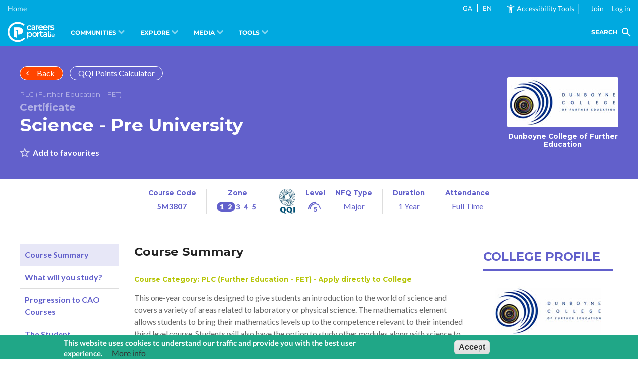

--- FILE ---
content_type: text/html;charset=ISO-8859-1
request_url: https://cc.careersportal.ie/courses/plc_course.php?course_id=20307&sector_id=6
body_size: 20957
content:









<!DOCTYPE HTML>
<html lang="en">

<head>
    <title>
        
        Science - Pre University - Dunboyne College of Further Education | Biological, Chemical &amp; Pharmaceutical Science Sector FE Course | CareersPortal.ie
    </title>
    <meta name="description" property="This one-year course is designed to give students an introduction to the world of science and covers a variety of areas related to laboratory or physical science. The mathematics element allows students to bring their mathematics levels up to the competence relevant to their intended third level course. Students will also have the option to study other modules along with science to shape their qualification for entry to their desired course or area of employment.">
    <meta name="twitter:card" content="summary">
    <meta name="twitter:site" content="@careersportal">
    <meta name="twitter:creator" content="@careersportal">
    <meta name="twitter:image:src" content="https://cc.careersportal.ie/images/courses/logos/logos_rect280px/1526.jpg">
    <meta property="og:type" content="website">
    <meta property="og:title" content="Science - Pre University">
    <meta property="og:url" content="https://careersportal.ie/courses/plc_course.php?course_id=20307">
    <meta property="og:image" content="https://cc.careersportal.ie/images/courses/logos/logos_rect280px/.jpg">
    <meta property="og:image:type" content="image/jpeg">
    <meta property="og:image:width" content="280">
    <meta property="og:image:height" content="222">
    <meta property="og:description" content="This one-year course is designed to give students an introduction to the world of science and covers a variety of areas related to laboratory or physical science. The mathematics element allows students to bring their mathematics levels up to the competence relevant to their intended third level course. Students will also have the option to study other modules along with science to shape their qualification for entry to their desired course or area of employment.">
    <meta name="robots" content="index,nofollow">
    <link rel="canonical" href="https://careersportal.ie/courses/plc_course.php?course_id=20307">
    <link rel="stylesheet" type="text/css" href="../css/resize_styleHead.css">
<link rel="stylesheet" type="text/css" href="../css/resize_styleBodyTemp23.css">
<link rel="stylesheet" type="text/css" href="../css/flatpickr.css">
<script src="../js/iframe-resizer.content-window.min.js" type="text/javascript"></script>
<base target="_parent">
<script type="text/javascript" src="../js/pageScript.js"></script>
<!--<script type="text/javascript" src="../js/analytics.js"></script>-->
<meta id="resize-flag">

    <link type="text/css" rel="stylesheet" href="../css/plccourses/critical.min.css">
    <link type="text/css" rel="stylesheet" href="../tagging/tagging-gadget.min.css">
</head>

<body>
    <link type="text/css" rel="stylesheet" href="https://cc.careersportal.ie/css/cpbulba/critical.min.css">
<link type="text/css" rel="stylesheet" href="https://cc.careersportal.ie/css/cpbulba/header.min.css">
<script type="text/javascript" src="https://frontend.careersportal.ie/1.1/codecharge/codecharge.js?035"></script>

<!-- Google tag Manager 4 (gtag.js) -->
    <script async src="https://www.googletagmanager.com/gtag/js?id=G-G9WE7FKW4C"></script>
    <script>
      window.dataLayer = window.dataLayer || [];
      function gtag(){dataLayer.push(arguments);}
      gtag('js', new Date());

      gtag('config', 'G-G9WE7FKW4C');
    </script>
	<script type="text/javascript">
	var serviceUrl = "//api.reciteme.com/asset/js?key=";
var serviceKey = "8d9b5c8bef8382fd2b5e7bec335182b325718adc";
var options = {
  FrameUpdater: { enabled: true },
  Gui: { Notification: { suppress: true } },
};
var autoLoad = false;
var enableFragment = "#reciteEnable";
var loaded = [],
  frag = !1;
window.location.hash === enableFragment && (frag = !0);
function loadScript(c, b) {
  var a = document.createElement("script");
  a.type = "text/javascript";
  a.readyState
    ? (a.onreadystatechange = function () {
        if ("loaded" == a.readyState || "complete" == a.readyState)
          (a.onreadystatechange = null), void 0 != b && b();
      })
    : void 0 != b &&
      (a.onload = function () {
        b();
      });
  a.src = c;
  document.getElementsByTagName("head")[0].appendChild(a);
}

function _rc(c) {
  c += "=";
  for (var b = document.cookie.split(";"), a = 0; a < b.length; a++) {
    for (var d = b[a]; " " == d.charAt(0); ) d = d.substring(1, d.length);
    if (0 == d.indexOf(c)) return d.substring(c.length, d.length);
  }
  return null;
}
function loadService(c) {
  for (var b = serviceUrl + serviceKey, a = 0; a < loaded.length; a++) if (loaded[a] == b) return;
  loaded.push(b);
  loadScript(serviceUrl + serviceKey, function () {
    "function" === typeof _reciteLoaded && _reciteLoaded();
    "function" == typeof c && c();
    Recite.load(options);
    Recite.Event.subscribe("Recite:load", function () {
      Recite.enable();
      window.top.postMessage("iframe_loaded", "*");
    });
  });
}
"true" == _rc("Recite.Persist") && loadService();
((autoLoad && "false" != _rc("Recite.Persist")) || frag) && loadService();

document.addEventListener("DOMContentLoaded", function (e) {
  var b = !1;
  if (window.top == window.self) {
    var c = { data: "recite_frame_enabler" };
    b = !0;
  } else c = { data: "recite_frame_parent_communicator" };
  window.top.postMessage(JSON.stringify(c), "*");
  window.addEventListener("message", function (a) {
    if (a.data === "ga" || a.data === "en") {
      _handleTranslationIframe(a.data);
    }
    if (a.data === "load_recite") {
      loadService();
    }
    if (a.data === "close_recite") {
      if (typeof Recite != "undefined") {
        Recite.disable(true);
      }
    }
    window.top.postMessage("iframe_ready", "*");
    try {
      var d = JSON.parse(a.data);
      "undefined" != typeof a.source &&
        (b && "recite_frame_parent_communicator" == d.data
          ? "undefined" != typeof Recite &&
            null != a.source &&
            a.source.postMessage(JSON.stringify(c), "*")
          : b || "recite_frame_enabler" != d.data || loadService());
    } catch (e) {
      return false;
    }
  });
});

// Handle a translation:
var reciteLoading = false;
function _handleTranslationIframe(lang) {
  if (lang === null || lang == "null") return;

  if (typeof Recite != "undefined") {
    if (lang == _getDocLang()) {
      Recite.Language.Translate.restore();
      localStorage.setItem("user_lang", lang);
      return;
    }
    Recite.Language.Translate.translate(document.getElementsByTagName("body")[0], lang);
    document.querySelector("html").setAttribute("lang", lang);
    if (Recite.isEnabled()) {
      Recite.Preferences.set("language", lang);
    }
  } else {
    //check that we haven't already requested this -
    if (!reciteLoading) {
      loadAndTranslate(lang);
    }
  }
}

// Load ReciteMe core and schedule an initial translation:
window.loadAndTranslate = function(lang) {
  reciteLoading = true;
  loadScript(serviceUrl + serviceKey, function () {
    _handleTranslationIframe(lang); //this is in the script load callback so no â€˜loopingâ€™
  });
}
// Assess the default language of the page:
function _getDocLang() {
  var html = document.getElementsByTagName("html");
  if (html[0].hasAttribute("lang")) {
    return html[0].getAttribute("lang");
  }
  var body = document.getElementsByTagName("body");
  if (body[0].hasAttribute("lang")) {
    return body[0].getAttribute("lang");
  }
  return null;
}
  </script>
	<!--<link href="https://unpkg.com/boxicons@2.1.4/css/boxicons.min.css" rel="stylesheet"><link href="https://cc.careersportal.ie/dev/cp-congratulations/dist/output.css" rel="stylesheet"><script src="https://cc.careersportal.ie/dev/cp-congratulations/js/confetti.js"></script>-->




    
    <!-- begin - body__wrapper -->
    <div class="body__wrapper color-scheme--plc">
        <div class="header--plc container section-row">
            <div class="container__wrapper">
                <div class="header--plc__row">
                    <div class="header--plc__column header--plc__column--title">
                        <div class="header--plc__top-buttons">
                            <a onclick="history.back()" class="sector-banner__button--back button button--rounded button--icon-left button--icon--chevron-left button--transparent-white"
                                style="background-color:orangered;">Back</a>
                            <!--<a href="https://careersportal.ie/courses/simple_search.php?sector_id=6"
                                class="sector-banner__button--back button button--rounded button--icon-left button--icon--chevron-left button--transparent-white"
                                style="background-color:orangered;">Back to Course Finder</a>-->
                            <a href="https://careersportal.ie/courses/../qqi/index.php?sector_id=6" class="sector-banner__button--back button button--rounded button--transparent-white">QQI Points Calculator</a>
                        </div>
                        <!-- TO DO: Type and Certification label -->
                        
                        <div class="header--plc__title">
                            <h6 class="header--plc__title__type">PLC (Further Education - FET)</h6>
                            <h4 class="header--plc__title__certification">Certificate</h4>
                            <h1 class="header--plc__title__heading">
                                <a href="javascript:void(0);">Science - Pre University</a>
                            </h1>
                        </div>
                        
                        <div class="tagging-gadget" tag_type="courses" tag_key="course_id">
                        </div>
                    </div>
                    
                    <!-- Shown if college is an active client -->
                    <div class="header--plc__column header--plc__column--college">
                        
                        <!-- item -->
                        <div class="college__card">
                            <div class="college__card__wrapper--card">
                                <a href="https://careersportal.ie/courses/../colleges/college.php?sector_id=6&college_id=1526&client_id=159" id="courses_tbl7Link1_1" class="college__card__link"></a>
                                <div class="college__card__wrapper--image card-image">
                                    <img class="college__card__image" src="../images/courses/logos/1526.jpg" alt="Dunboyne College of Further Education" title="Dunboyne College of Further Education">
                                </div>
                                <div class="college__card__wrapper--content">
                                    <h6 class="college__card__title">Dunboyne College of Further Education</h6>
                                </div>
                            </div>
                        </div>
                        <!-- /item -->
                        
                        
                    </div>
                    
                    
                </div>
            </div>
        </div>
        <div class="info container">
            <div class="container__wrapper">
                <div class="info__row">
                    
                    <div class="info__column  info__column--course-code">
                        <h6>Course Code</h6>
                        <span>5M3807</span>
                    </div>
                    
                    
                    <div class="info__column  info__column--ed-zone tip" title="This course gives you an award at Irish NFQ Levels 4 or 5, and prepares you for related occupations in Zone 2. Progression to courses at NFQ Levels 6 and above are possible.">
                        <h6>Zone</h6>
                        <i class="cpzone-2"></i>
                    </div>
                    
                    
                    <div class="info__column info__column--qqi-level">
                        <img src="../images/apprenticeships/qqi.png" alt="">
                        <div class="info__column__content">
                            <h6>Level</h6>
                            <i class="cplevel-5 "></i>
                        </div>
                        <div class="info__column__content">
                            <h6>NFQ Type</h6>
                            <span>Major</span>
                        </div>
                    </div>
                    
                    
                    <div class="info__column  info__column--duration">
                        <h6>Duration</h6>
                        <span>1 Year</span>
                    </div>
                    <div class="info__column  info__column--attendence">
                        <h6>Attendance</h6>
                        <span>Full Time</span>
                    </div>
                    
                </div>
            </div>
        </div>
        <div class="tabs container section-row" id="tabs">
            <div class="container__wrapper">
                <nav class="tabs__navigation">
                    <ul>
                        <li class="active">
                            <a href="#tabs" data-tab="1">Course Summary</a>
                        </li>
                        <li class="">
                            <a href="#tabs" data-tab="2">What will you study?</a>
                        </li>
                        <li class="">
                            <a href="#tabs" data-tab="3">Progression to CAO Courses</a>
                        </li>
                        <li class="">
                            <a href="#tabs" data-tab="4">The Student</a>
                        </li>
                        <li class="">
                            <a href="#tabs" data-tab="6">Career Progression</a>
                        </li>
                        <li class="">
                            <a href="#tabs" data-tab="5">Further Research</a>
                        </li>
                    </ul>
                </nav>
                <div class="tabs__tabs" itemprop="articleBody">
                    <div class="tabs__tab active" data-tab="1">
                        <div class="tabs__tab__header">
                            <h2>Course Summary</h2>
                        </div>
                        <div class="tabs__tab__body">
                            
                            <h6 style="color:#b6c507;">Course Category: PLC (Further Education - FET) - Apply directly to College</h6>
                            
                            
                            
                            
                            <p>This one-year course is designed to give students an introduction to the world of science and covers a variety of areas related to laboratory or physical science. The mathematics element allows students to bring their mathematics levels up to the competence relevant to their intended third level course. Students will also have the option to study other modules along with science to shape their qualification for entry to their desired course or area of employment.</p>
                            
                            
                            
                            <h2>Course Details</h2>
                            <div class="details details--college">
                                <div class="details__cards">
                                    <!-- item -->
                                    <div class="details__card">
                                        <div class="details__card__wrapper--card">
                                            <a href="https://dunboynecollege.ie/science/" target="_blank" class="details__card__link"></a>
                                            <div class="details__card__wrapper--image card-image">
                                                <img class="details__card__image" src="../images/courses/logos/1526.jpg" alt="Dunboyne College of Further Education" title="Dunboyne College of Further Education">
                                            </div>
                                            <div class="details__card__wrapper--content">
                                                <h6 class="details__card__title section-row__card__title">College Link&nbsp; >&nbsp; Science - Pre University</h6>
                                                <p class="details__card__summary">Colleges often have information about the course on their own website, along
                                                    with other useful information relating to the college.
                                                    <small>(Note: Not always available)</small>
                                                </p>
                                            </div>
                                        </div>
                                    </div>
                                    <!-- /item -->
                                </div>
                            </div>
                            
                            <h6>This course prepares you for working in the following Career Sectors:</h6>
                            
                            <ul class="list--sectors">
                                <!--6-->
                                <li class="sector-color--2">
                                    <a href="https://careersportal.ie/courses/../sectors/sectors.php?sector_id=6">
                                        <i class="cp-id-6"></i> Biological, Chemical &amp; Pharmaceutical Science </a>
                                </li>
                                <li class="sector-color--2">
                                    <a href="https://careersportal.ie/courses/../sectors/sectors.php?sector_id=21">
                                        <i class="cp-id-21"></i> Physics, Mathematics &amp; Space Science </a>
                                </li>
                                <li class="sector-color--2">
                                    <a href="https://careersportal.ie/courses/../sectors/sectors.php?sector_id=34">
                                        <i class="cp-id-34"></i>Biomedical Technologies &amp; Medtech</a>
                                </li>
                                <li class="sector-color--">
                                    <a href="https://careersportal.ie/courses/../sectors/sectors.php?sector_id=">
                                        <i class="cp-id-"></i>  </a>
                                </li>
                            </ul>
                            
                        </div>
                    </div>
                    <div class="tabs__tab" data-tab="2">
                        <div class="tabs__tab__header">
                            <h2>What will you study?</h2>
                        </div>
                        <div class="tabs__tab__body">
                            
                            <ul class="summary__list">
                                Laboratory Techniques<BR>Communications<BR>Biology<BR>Work Experience<BR>Chemistry<BR>Word Processing<BR>Physics<BR>Mathematics<BR>Anatomy and Physiology
                            </ul>
                            <div class="summary__important">
                                <h6>Important</h6>
                                <ul>
                                    <li>
                                        <small>Colleges may add/remove modules to keep the course updated and to meet demands.
                                        </small>
                                    </li>
                                    <li>
                                        <small>Almost all PLC courses have a Work Experience module, which requires students to
                                            find their own placement in an area directly related to their course.
                                        </small>
                                    </li>
                                </ul>
                            </div>
                            
                            
                        </div>
                    </div>
                    <div class="tabs__tab" data-tab="3">
                        <div class="tabs__tab__header">
                            <h2>Progression to CAO Courses</h2>
                        </div>
                        <div class="tabs__tab__body">
                            
                            <div class="plc-progression">
                                <h4>Higher Education Links Scheme (HELS)</h4>
                                <p>This course results in a QQI Major Award, and provides progression opportunities to a number
                                    of Higher Education courses, including those in the CAO. </p>
                                <!--<p><strong>1.</strong> To view CAO courses to which <strong>ANY</strong> award, including this award, provides a possible progression route, click <a href="https://careersportal.ie/courses/progression_routes.php?sector_id=6&any=any" id="qqiLink1_1" target="_blank">HERE.</a>
                            Please use the <strong>Career Sector</strong> and <strong>Location</strong> filters from this page to focus your search into the areas you are interested in most.</p>-->
                                <p>To view CAO courses to which this award provides a direct progression route, click below:
                                </p>
                                <table class="plc-prog-table">
                                    <tr>
                                        <td>QQI Code
                                        </td>
                                    </tr>
                                    
                                    <tr>
                                        <td>
                                            <a href="https://careersportal.ie/courses/progression_routes.php?sector_id=6&fetac_award=105" id="qqinew_code_1" target="_blank">5M3807</a>
                                        </td>
                                    </tr>
                                    
                                    
                                </table>
                                <p></p>
                                <p>To calculate Points based on your QQI award results, use the
                                    <a href="https://careersportal.ie/courses/../qqi/index.php?sector_id=6" id="qqiLink2_1">PLC Points Calculator.</a>
                                </p>
                            </div>
                            
                        </div>
                    </div>
                    <div class="tabs__tab" data-tab="4">
                        <div class="tabs__tab__header">
                            <h2>The Student - Career Interests</h2>
                        </div>
                        
                        <div class="tabs__tab__body">
                            <p>This course is typically suited for people with the following Career Interests:</p>
                            
                            <h4 class="title-icon interest-color--4">
                                <i class="cp-interest-4"></i>
                                Investigative </h4>
                            <p>The Investigative person will usually find a particular area of science to be of interest. They are inclined toward intellectual and analytical activities and enjoy observation and theory. They may prefer thought to action, and enjoy the challenge of solving problems with sophiscticated technology. These types prefer mentally stimulating environments and often pay close attention to developments in their chosen field.</p>
                            
                        </div>
                        
                        
                        <div class="tabs__tab__body">
                            
                        </div>
                        
                        
                        <div class="tabs__tab__body">
                            
                        </div>
                        
                    </div>
                    <div class="tabs__tab no-print" data-tab="5">
                        <div class="tabs__tab__header">
                            <h2>Further Research</h2>
                        </div>
                        <div class="tabs__tab__body">
                            
                            <h2>National Statistics for this Award (All Ireland)</h2>
                            <p>The following data provides general information
                                <a href="https://infographics.qqi.ie/Home/NamedAwards/5M3807" target="_blank">about this Award</a> from colleges across Ireland.</p>
                            
                            <p>
                                <small>Disclaimer: These links are to web sites outside of CareersPortal and we accept no responsibility
                                    for the information on them.</small>
                            </p>
                        </div>
                    </div>
                    <div class="tabs__tab" data-tab="6">
                        <div class="tabs__tab__header">
                            <div class="section-row__wrapper--title">
                                <h2 class="section-row__title">Career Progression</h2>
                            </div>
                        </div>
                        <div class="tabs__tab__body">
                            
                            <p><p>Students may seek employment in a range of companies and projects that seek graduates with a science aptitude.</p></p>
                            
                        </div>
                    </div>
                </div>
                <div class="college-section__column college-section__column--profile">
                    <div class="college-profile">
                        <div class="section-row__wrapper--title">
                            <h2 class="section-row__title">College Profile</h2>
                        </div>
                        <div class="college-profile__cards">
                            <!-- item -->
                            <div class="college__card">
                                <div class="college__card__wrapper--card">
                                    
                                    <div class="college__card__wrapper--image card-image">
                                        <img class="college__card__image" src="../images/courses/logos/1526.jpg" alt="Dunboyne College of Further Education" title="Dunboyne College of Further Education">
                                    </div>
                                        <h6 class="college__card__title">Dunboyne College of Further Education</h6>
                                        
                                    <div class="college__card__wrapper--content">
                                        <ul class="college__card__links">
                                            
                                            <li>
                                                <a href="https://careersportal.ie/courses/../colleges/college.php?sector_id=6&client_id=159&college_id=1526" class="button button--rounded button--transparent-primary">Visit College Page</a>
                                            </li>
                                            
                                            
                                            <li>
                                                <a href="https://dunboynecollege.ie/wp-content/uploads/2024/11/Final-2025-DCFE_Prospectus.pdf" class="button button--rounded button--transparent-primary" target="_blank">View Prospectus</a>
                                            </li>
                                            
                                            
												<li><a href="https://dunboynecollege.ie/about-us/application-process/?sector_id=6" class="button button--rounded button--transparent-primary" target="_blank">Apply Online</a> </li> 
                                            
                                            <li>
                                                <a href="https://careersportal.ie/courses/simple_search.php?sector_id=6&cols_in=1526&default=1" class="button button--rounded button--primary-white">View College Courses
                                                </a>
                                            </li>
                                            
                                        </ul>
                                    </div>
                                </div>
                            </div>
                            <!-- /item -->
                        </div>
                    </div>
                </div>
            </div>
        </div>
        
        <div class="college-section container section-row" data-client="1">
            
            <div class="container__wrapper">
                <div class="college-section__row">
                    
                    <div class="college-section__column college-section__column--news">
                        <div class="college-news">
                            <div class="section-row__wrapper--title">
                                <h2 class="section-row__title">Colleges News</h2>
                                <div class="section-row__wrapper--all">
                                    <a href="https://careersportal.ie/courses/../colleges/cd_notices.php?sector_id=6&college_id=1526" class="section-row__all button button--primary-white button--icon-right button--icon--chevron-right button--rounded">View All
                                    </a>
                                </div>
                            </div>
                            <div class="college-news__cards">
                                
                                <!-- item -->
                                <div class="college-news-card">
                                    <div class="college-news-card__wrapper--card">
                                        <a href="https://careersportal.ie/courses/../colleges/college_news_item.php?sector_id=6&college_id=1526&notice_id=4421" class="college-news-card__link"></a>
                                        <div class="college-news-card__wrapper--content">
                                            <h6 class="college-news-card__title section-row__card__title">Dunboyne College Applications Open </h6>
                                            <div class="college-news-card__publisher">
                                                <div class="college-news-card__publisher__info">
                                                    <div class="college-news-card__publisher__from">
                                                        Posted by
                                                        <span>Dunboyne College of Further Education</span>
                                                    </div>
                                                    <div class="college-news-card__publisher__date">
                                                        <time datetime="12/17/2025 3:52:20 PM">Wednesday, December 17, 2025</time>
                                                    </div>
                                                </div>
                                            </div>
                                        </div>
                                    </div>
                                </div>
                                <!-- /item -->
                                
                                <!-- item -->
                                <div class="college-news-card">
                                    <div class="college-news-card__wrapper--card">
                                        <a href="https://careersportal.ie/courses/../colleges/college_news_item.php?sector_id=6&college_id=1526&notice_id=4399" class="college-news-card__link"></a>
                                        <div class="college-news-card__wrapper--content">
                                            <h6 class="college-news-card__title section-row__card__title">Dunboyne College of Further Education carry out Erasmus preparatory trip </h6>
                                            <div class="college-news-card__publisher">
                                                <div class="college-news-card__publisher__info">
                                                    <div class="college-news-card__publisher__from">
                                                        Posted by
                                                        <span>Dunboyne College of Further Education</span>
                                                    </div>
                                                    <div class="college-news-card__publisher__date">
                                                        <time datetime="11/20/2025 4:39:48 PM">Thursday, November 20, 2025</time>
                                                    </div>
                                                </div>
                                            </div>
                                        </div>
                                    </div>
                                </div>
                                <!-- /item -->
                                
                                
                            </div>
                        </div>
                    </div>
                    
                    
                    <div class="college-section__column  college-section__column--events">
                        <div class="college-events">
                            <div class="section-row__wrapper--title">
                                <h2 class="section-row__title">College Events</h2>
                                <div class="section-row__wrapper--all">
                                    <a href="https://careersportal.ie/courses/../colleges/cd_events.php?sector_id=6&college_id=1526" class="section-row__all button button--primary-white button--icon-right button--icon--chevron-right button--rounded">View All
                                    </a>
                                </div>
                            </div>
                            <div class="college-events__cards">
                                
                                <!-- item -->
                                <div class="event-card">
                                    <div class="event-card__wrapper--card">
                                        <a href="https://careersportal.ie/courses/../colleges/college_event_item.php?sector_id=6&event_id=19250" class="event-card__link"></a>
                                        <div class="event-card__wrapper--calendar">
                                            <div class="event-card__calendar">
                                                <div class="event-card__calendar__month">
                                                    February
                                                </div>
                                                <div class="event-card__calendar__day">
                                                    05
                                                </div>
                                                <div class="event-card__calendar__time">
                                                    5:00 PM
                                                </div>
                                            </div>
                                        </div>
                                        <div class="event-card__wrapper--content">
                                            <!-- TO DO: I am not sure that"tag" is working properly -->
                                            <span class="event-card__tag" data-tag=""></span>
                                            <h6 class="event-card__title">Dunboyne College Open Night</h6>
                                            <div class="event-card__publisher" data-imgid="1526">
                                                <div class="event-card__publisher__logo">
                                                    <img src="https://cc.careersportal.ie/images/courses/logos/1526.jpg" alt="" title="">
                                                </div>
                                                <div class="event-card__publisher__info">
                                                    <div class="event-card__publisher__from">
                                                        <span></span>
                                                    </div>
                                                </div>
                                            </div>
                                        </div>
                                    </div>
                                </div>
                                <!-- /item -->
                                
                                
                            </div>
                        </div>
                    </div>
                    
                </div>
            </div>
        </div>
        
        <div class="links-list container section-row carousel links-list--carousel">
            <div class="container__wrapper">
                <div class="section-row__wrapper--title">
                    <h2 class="section-row__title">Related Courses</h2>
                    <div class="section-row__wrapper--all">
                        <div class="carousel__nav">
                            <div class="carousel__nav__arrow__wrapper">
                            </div>
                        </div>
                    </div>
                </div>
                <div class="carousel__wrapper">
                    
                    <!-- item -->
                    <div class="link-card">
                        <div class="link-card__wrapper--card">
                            <a href="https://careersportal.ie/courses/plc_course.php?course_id=23887" class="link-card__link tip" title="This course gives you an award at Irish NFQ Levels 4 or 5, and prepares you for related occupations in Zone 2. Progression to courses at NFQ Levels 6 and above are possible." tabindex="0" https://careersportal.ie/courses/plc_course.php?sector_id=6&course_id=23887></a>
                            <h6 class=" link-card__title">Animal Science (Pre-University)</h6>
                            <p class=" link-card__college">Dunboyne College of Further Education</p>
                            <div class=" link-card__flex">
                                <p class=" link-card__job-zone">Zone:
                                    <i class=" cpzone-2"></i>
                                </p>
                                <span class=" link-card__nfq" data-level=" level5.jpg"></span>
                            </div>
                        </div>
                    </div>
                    <!-- /item -->
                    
                    <!-- item -->
                    <div class="link-card">
                        <div class="link-card__wrapper--card">
                            <a href="https://careersportal.ie/courses/course.php?course_id=25610" class="link-card__link tip" title="This course gives you an Irish NFQ award and prepares you for related occupations in Zone 1. Progression to courses at NFQ Levels 5 and above are possible." tabindex="0" https://careersportal.ie/courses/plc_course.php?sector_id=6&course_id=25610></a>
                            <h6 class=" link-card__title">Introduction to Science</h6>
                            <p class=" link-card__college">Tullamore Further Education Centre</p>
                            <div class=" link-card__flex">
                                <p class=" link-card__job-zone">Zone:
                                    <i class=" cpzone-1"></i>
                                </p>
                                <span class=" link-card__nfq" data-level=" level4.jpg"></span>
                            </div>
                        </div>
                    </div>
                    <!-- /item -->
                    
                    <!-- item -->
                    <div class="link-card">
                        <div class="link-card__wrapper--card">
                            <a href="https://careersportal.ie/courses/coursedetail.php?course_id=17546" class="link-card__link tip" title="This course gives you an award at Irish NFQ Levels 7 or 8, and prepares you for related occupations in Zone 4. Progression to courses at NFQ Levels 9 and above are possible." tabindex="0" https://careersportal.ie/courses/plc_course.php?sector_id=6&course_id=17546></a>
                            <h6 class=" link-card__title">Pharmaceutical Sciences (Drug Development and Analysis) (Athlone Campus)</h6>
                            <p class=" link-card__college">TUS Midlands</p>
                            <div class=" link-card__flex">
                                <p class=" link-card__job-zone">Zone:
                                    <i class=" cpzone-4"></i>
                                </p>
                                <span class=" link-card__nfq" data-level=" level7.jpg"></span>
                            </div>
                        </div>
                    </div>
                    <!-- /item -->
                    
                    <!-- item -->
                    <div class="link-card">
                        <div class="link-card__wrapper--card">
                            <a href="https://careersportal.ie/courses/plc_course.php?course_id=25187" class="link-card__link tip" title="This course gives you an award at Irish NFQ Levels 4 or 5, and prepares you for related occupations in Zone 2. Progression to courses at NFQ Levels 6 and above are possible." tabindex="0" https://careersportal.ie/courses/plc_course.php?sector_id=6&course_id=25187></a>
                            <h6 class=" link-card__title">Biomedical &amp; Pharmaceutical Science (Pre-University)</h6>
                            <p class=" link-card__college">Dunboyne College of Further Education</p>
                            <div class=" link-card__flex">
                                <p class=" link-card__job-zone">Zone:
                                    <i class=" cpzone-2"></i>
                                </p>
                                <span class=" link-card__nfq" data-level=" level5.jpg"></span>
                            </div>
                        </div>
                    </div>
                    <!-- /item -->
                    
                    <!-- item -->
                    <div class="link-card">
                        <div class="link-card__wrapper--card">
                            <a href="https://careersportal.ie/courses/coursedetail.php?course_id=17543" class="link-card__link tip" title="This course gives you an award at Irish NFQ Levels 7 or 8, and prepares you for related occupations in Zone 4. Progression to courses at NFQ Levels 9 and above are possible." tabindex="0" https://careersportal.ie/courses/plc_course.php?sector_id=6&course_id=17543></a>
                            <h6 class=" link-card__title">Biotechnology (Athlone Campus)</h6>
                            <p class=" link-card__college">TUS Midlands</p>
                            <div class=" link-card__flex">
                                <p class=" link-card__job-zone">Zone:
                                    <i class=" cpzone-4"></i>
                                </p>
                                <span class=" link-card__nfq" data-level=" level8.jpg"></span>
                            </div>
                        </div>
                    </div>
                    <!-- /item -->
                    
                    <!-- item -->
                    <div class="link-card">
                        <div class="link-card__wrapper--card">
                            <a href="https://careersportal.ie/courses/coursedetail.php?course_id=1669" class="link-card__link tip" title="This course gives you an award at Irish NFQ Levels 7 or 8, and prepares you for related occupations in Zone 4. Progression to courses at NFQ Levels 9 and above are possible." tabindex="0" https://careersportal.ie/courses/plc_course.php?sector_id=6&course_id=1669></a>
                            <h6 class=" link-card__title">Analytical Science</h6>
                            <p class=" link-card__college">SETU Carlow Campus</p>
                            <div class=" link-card__flex">
                                <p class=" link-card__job-zone">Zone:
                                    <i class=" cpzone-4"></i>
                                </p>
                                <span class=" link-card__nfq" data-level=" level7.jpg"></span>
                            </div>
                        </div>
                    </div>
                    <!-- /item -->
                    
                    <!-- item -->
                    <div class="link-card">
                        <div class="link-card__wrapper--card">
                            <a href="https://careersportal.ie/courses/coursedetail.php?course_id=38" class="link-card__link tip" title="This course gives you an award at Irish NFQ Levels 7 or 8, and prepares you for related occupations in Zone 4. Progression to courses at NFQ Levels 9 and above are possible." tabindex="0" https://careersportal.ie/courses/plc_course.php?sector_id=6&course_id=38></a>
                            <h6 class=" link-card__title">Pharmaceutical Sciences (Athlone Campus)</h6>
                            <p class=" link-card__college">TUS Midlands</p>
                            <div class=" link-card__flex">
                                <p class=" link-card__job-zone">Zone:
                                    <i class=" cpzone-4"></i>
                                </p>
                                <span class=" link-card__nfq" data-level=" level8.jpg"></span>
                            </div>
                        </div>
                    </div>
                    <!-- /item -->
                    
                    <!-- item -->
                    <div class="link-card">
                        <div class="link-card__wrapper--card">
                            <a href="https://careersportal.ie/courses/plc_course.php?course_id=24743" class="link-card__link tip" title="This course gives you an award at Irish NFQ Levels 4 or 5, and prepares you for related occupations in Zone 2. Progression to courses at NFQ Levels 6 and above are possible." tabindex="0" https://careersportal.ie/courses/plc_course.php?sector_id=6&course_id=24743></a>
                            <h6 class=" link-card__title">Forensic Science</h6>
                            <p class=" link-card__college">Carlow Institute of Further Education and Training</p>
                            <div class=" link-card__flex">
                                <p class=" link-card__job-zone">Zone:
                                    <i class=" cpzone-2"></i>
                                </p>
                                <span class=" link-card__nfq" data-level=" level5.jpg"></span>
                            </div>
                        </div>
                    </div>
                    <!-- /item -->
                    
                    <!-- item -->
                    <div class="link-card">
                        <div class="link-card__wrapper--card">
                            <a href="https://careersportal.ie/courses/plc_course.php?course_id=25277" class="link-card__link tip" title="This course gives you an award at Irish NFQ Levels 4 or 5, and prepares you for related occupations in Zone 2. Progression to courses at NFQ Levels 6 and above are possible." tabindex="0" https://careersportal.ie/courses/plc_course.php?sector_id=6&course_id=25277></a>
                            <h6 class=" link-card__title">Nutrition &amp; Science</h6>
                            <p class=" link-card__college">Carlow Institute of Further Education and Training</p>
                            <div class=" link-card__flex">
                                <p class=" link-card__job-zone">Zone:
                                    <i class=" cpzone-2"></i>
                                </p>
                                <span class=" link-card__nfq" data-level=" level5.jpg"></span>
                            </div>
                        </div>
                    </div>
                    <!-- /item -->
                    
                    <!-- item -->
                    <div class="link-card">
                        <div class="link-card__wrapper--card">
                            <a href="https://careersportal.ie/courses/coursedetail.php?course_id=17519" class="link-card__link tip" title="This course gives you an award at Irish NFQ Levels 7 or 8, and prepares you for related occupations in Zone 4. Progression to courses at NFQ Levels 9 and above are possible." tabindex="0" https://careersportal.ie/courses/plc_course.php?sector_id=6&course_id=17519></a>
                            <h6 class=" link-card__title">Sports Science with Exercise Physiology (Athlone Campus)</h6>
                            <p class=" link-card__college">TUS Midlands</p>
                            <div class=" link-card__flex">
                                <p class=" link-card__job-zone">Zone:
                                    <i class=" cpzone-4"></i>
                                </p>
                                <span class=" link-card__nfq" data-level=" level8.jpg"></span>
                            </div>
                        </div>
                    </div>
                    <!-- /item -->
                    
                    <!-- item -->
                    <div class="link-card">
                        <div class="link-card__wrapper--card">
                            <a href="https://careersportal.ie/courses/plc_course.php?course_id=22029" class="link-card__link tip" title="This course gives you an award at Irish NFQ Levels 4 or 5, and prepares you for related occupations in Zone 2. Progression to courses at NFQ Levels 6 and above are possible." tabindex="0" https://careersportal.ie/courses/plc_course.php?sector_id=6&course_id=22029></a>
                            <h6 class=" link-card__title">Pre-University Science</h6>
                            <p class=" link-card__college">Drogheda Institute of Further Education</p>
                            <div class=" link-card__flex">
                                <p class=" link-card__job-zone">Zone:
                                    <i class=" cpzone-2"></i>
                                </p>
                                <span class=" link-card__nfq" data-level=" level5.jpg"></span>
                            </div>
                        </div>
                    </div>
                    <!-- /item -->
                    
                    <!-- item -->
                    <div class="link-card">
                        <div class="link-card__wrapper--card">
                            <a href="https://careersportal.ie/courses/plc_course.php?course_id=25603" class="link-card__link tip" title="This course gives you an award at Irish NFQ Levels 4 or 5, and prepares you for related occupations in Zone 2. Progression to courses at NFQ Levels 6 and above are possible." tabindex="0" https://careersportal.ie/courses/plc_course.php?sector_id=6&course_id=25603></a>
                            <h6 class=" link-card__title">Biomedical and Pharmaceutical Science</h6>
                            <p class=" link-card__college">Tullamore Further Education Centre</p>
                            <div class=" link-card__flex">
                                <p class=" link-card__job-zone">Zone:
                                    <i class=" cpzone-2"></i>
                                </p>
                                <span class=" link-card__nfq" data-level=" level5.jpg"></span>
                            </div>
                        </div>
                    </div>
                    <!-- /item -->
                    
                    <!-- item -->
                    <div class="link-card">
                        <div class="link-card__wrapper--card">
                            <a href="https://careersportal.ie/courses/coursedetail.php?course_id=23705" class="link-card__link tip" title="This course gives you an award at Irish NFQ Levels 7 or 8, and prepares you for related occupations in Zone 4. Progression to courses at NFQ Levels 9 and above are possible." tabindex="0" https://careersportal.ie/courses/plc_course.php?sector_id=6&course_id=23705></a>
                            <h6 class=" link-card__title">Pharmacology (Athlone Campus)</h6>
                            <p class=" link-card__college">TUS Midlands</p>
                            <div class=" link-card__flex">
                                <p class=" link-card__job-zone">Zone:
                                    <i class=" cpzone-4"></i>
                                </p>
                                <span class=" link-card__nfq" data-level=" level8.jpg"></span>
                            </div>
                        </div>
                    </div>
                    <!-- /item -->
                    
                    <!-- item -->
                    <div class="link-card">
                        <div class="link-card__wrapper--card">
                            <a href="https://careersportal.ie/courses/coursedetail.php?course_id=19343" class="link-card__link tip" title="This course gives you an award at Irish NFQ Levels 7 or 8, and prepares you for related occupations in Zone 4. Progression to courses at NFQ Levels 9 and above are possible." tabindex="0" https://careersportal.ie/courses/plc_course.php?sector_id=6&course_id=19343></a>
                            <h6 class=" link-card__title">Science (Common Entry with Award Options)</h6>
                            <p class=" link-card__college">Dundalk Institute of Technology - DKIT</p>
                            <div class=" link-card__flex">
                                <p class=" link-card__job-zone">Zone:
                                    <i class=" cpzone-4"></i>
                                </p>
                                <span class=" link-card__nfq" data-level=" level8.jpg"></span>
                            </div>
                        </div>
                    </div>
                    <!-- /item -->
                    
                    <!-- item -->
                    <div class="link-card">
                        <div class="link-card__wrapper--card">
                            <a href="https://careersportal.ie/courses/plc_course.php?course_id=23231" class="link-card__link tip" title="This course gives you an award at Irish NFQ Levels 4 or 5, and prepares you for related occupations in Zone 2. Progression to courses at NFQ Levels 6 and above are possible." tabindex="0" https://careersportal.ie/courses/plc_course.php?sector_id=6&course_id=23231></a>
                            <h6 class=" link-card__title">Forensic Science, Pre-University</h6>
                            <p class=" link-card__college">Dunboyne College of Further Education</p>
                            <div class=" link-card__flex">
                                <p class=" link-card__job-zone">Zone:
                                    <i class=" cpzone-2"></i>
                                </p>
                                <span class=" link-card__nfq" data-level=" level5.jpg"></span>
                            </div>
                        </div>
                    </div>
                    <!-- /item -->
                    
                    <!-- item -->
                    <div class="link-card">
                        <div class="link-card__wrapper--card">
                            <a href="https://careersportal.ie/courses/coursedetail.php?course_id=26017" class="link-card__link tip" title="This course gives you an award at Irish NFQ Levels 7 or 8, and prepares you for related occupations in Zone 4. Progression to courses at NFQ Levels 9 and above are possible." tabindex="0" https://careersportal.ie/courses/plc_course.php?sector_id=6&course_id=26017></a>
                            <h6 class=" link-card__title">Applied Microbiology</h6>
                            <p class=" link-card__college">SETU Carlow Campus</p>
                            <div class=" link-card__flex">
                                <p class=" link-card__job-zone">Zone:
                                    <i class=" cpzone-4"></i>
                                </p>
                                <span class=" link-card__nfq" data-level=" level8.jpg"></span>
                            </div>
                        </div>
                    </div>
                    <!-- /item -->
                    
                    <!-- item -->
                    <div class="link-card">
                        <div class="link-card__wrapper--card">
                            <a href="https://careersportal.ie/courses/plc_course.php?course_id=23866" class="link-card__link tip" title="This course gives you an award at Irish NFQ Levels 4 or 5, and prepares you for related occupations in Zone 2. Progression to courses at NFQ Levels 6 and above are possible." tabindex="0" https://careersportal.ie/courses/plc_course.php?sector_id=6&course_id=23866></a>
                            <h6 class=" link-card__title">Applied Science with Laboratory Techniques</h6>
                            <p class=" link-card__college">Tullamore Further Education Centre</p>
                            <div class=" link-card__flex">
                                <p class=" link-card__job-zone">Zone:
                                    <i class=" cpzone-2"></i>
                                </p>
                                <span class=" link-card__nfq" data-level=" level5.jpg"></span>
                            </div>
                        </div>
                    </div>
                    <!-- /item -->
                    
                    <!-- item -->
                    <div class="link-card">
                        <div class="link-card__wrapper--card">
                            <a href="https://careersportal.ie/courses/coursedetail.php?course_id=22603" class="link-card__link tip" title="This course gives you an award at Irish NFQ Levels 7 or 8, and prepares you for related occupations in Zone 4. Progression to courses at NFQ Levels 9 and above are possible." tabindex="0" https://careersportal.ie/courses/plc_course.php?sector_id=6&course_id=22603></a>
                            <h6 class=" link-card__title">Exercise and Health Science (Athlone Campus)</h6>
                            <p class=" link-card__college">TUS Midlands</p>
                            <div class=" link-card__flex">
                                <p class=" link-card__job-zone">Zone:
                                    <i class=" cpzone-4"></i>
                                </p>
                                <span class=" link-card__nfq" data-level=" level7.jpg"></span>
                            </div>
                        </div>
                    </div>
                    <!-- /item -->
                    
                    <!-- item -->
                    <div class="link-card">
                        <div class="link-card__wrapper--card">
                            <a href="https://careersportal.ie/..\apprenticeships/course.php?course_id=25483" class="link-card__link tip" title="This course gives you an award at Irish NFQ Level 6, and prepares you for related occupations in Zone 3. Progression to courses at NFQ Levels 7 or 8 and above are possible." tabindex="0" https://careersportal.ie/courses/plc_course.php?sector_id=6&course_id=25483></a>
                            <h6 class=" link-card__title">Laboratory Technician - Apprenticeship</h6>
                            <p class=" link-card__college">SETU Carlow Campus</p>
                            <div class=" link-card__flex">
                                <p class=" link-card__job-zone">Zone:
                                    <i class=" cpzone-3"></i>
                                </p>
                                <span class=" link-card__nfq" data-level=" level6.jpg"></span>
                            </div>
                        </div>
                    </div>
                    <!-- /item -->
                    
                    <!-- item -->
                    <div class="link-card">
                        <div class="link-card__wrapper--card">
                            <a href="https://careersportal.ie/courses/plc_course.php?course_id=25068" class="link-card__link tip" title="This course gives you an award at Irish NFQ Levels 4 or 5, and prepares you for related occupations in Zone 2. Progression to courses at NFQ Levels 6 and above are possible." tabindex="0" https://careersportal.ie/courses/plc_course.php?sector_id=6&course_id=25068></a>
                            <h6 class=" link-card__title">Applied Science with Nutrition</h6>
                            <p class=" link-card__college">Tullamore Further Education Centre</p>
                            <div class=" link-card__flex">
                                <p class=" link-card__job-zone">Zone:
                                    <i class=" cpzone-2"></i>
                                </p>
                                <span class=" link-card__nfq" data-level=" level5.jpg"></span>
                            </div>
                        </div>
                    </div>
                    <!-- /item -->
                    
                    <!-- item -->
                    <div class="link-card">
                        <div class="link-card__wrapper--card">
                            <a href="https://careersportal.ie/courses/coursedetail.php?course_id=333" class="link-card__link tip" title="This course gives you an award at Irish NFQ Levels 7 or 8, and prepares you for related occupations in Zone 4. Progression to courses at NFQ Levels 9 and above are possible." tabindex="0" https://careersportal.ie/courses/plc_course.php?sector_id=6&course_id=333></a>
                            <h6 class=" link-card__title">Science - Pharmaceutical  Science</h6>
                            <p class=" link-card__college">Dundalk Institute of Technology - DKIT</p>
                            <div class=" link-card__flex">
                                <p class=" link-card__job-zone">Zone:
                                    <i class=" cpzone-4"></i>
                                </p>
                                <span class=" link-card__nfq" data-level=" level7.jpg"></span>
                            </div>
                        </div>
                    </div>
                    <!-- /item -->
                    
                    <!-- item -->
                    <div class="link-card">
                        <div class="link-card__wrapper--card">
                            <a href="https://careersportal.ie/courses/plc_course.php?course_id=24795" class="link-card__link tip" title="This course gives you an award at Irish NFQ Levels 4 or 5, and prepares you for related occupations in Zone 2. Progression to courses at NFQ Levels 6 and above are possible." tabindex="0" https://careersportal.ie/courses/plc_course.php?sector_id=6&course_id=24795></a>
                            <h6 class=" link-card__title">Biosciences - Laboratory Techniques</h6>
                            <p class=" link-card__college">Abbeyleix Further Education &amp; Training Centre</p>
                            <div class=" link-card__flex">
                                <p class=" link-card__job-zone">Zone:
                                    <i class=" cpzone-2"></i>
                                </p>
                                <span class=" link-card__nfq" data-level=" level5.jpg"></span>
                            </div>
                        </div>
                    </div>
                    <!-- /item -->
                    
                    <!-- item -->
                    <div class="link-card">
                        <div class="link-card__wrapper--card">
                            <a href="https://careersportal.ie/courses/plc_course.php?course_id=24817" class="link-card__link tip" title="This course gives you an award at Irish NFQ Levels 4 or 5, and prepares you for related occupations in Zone 2. Progression to courses at NFQ Levels 6 and above are possible." tabindex="0" https://careersportal.ie/courses/plc_course.php?sector_id=6&course_id=24817></a>
                            <h6 class=" link-card__title">Pre-University Science (Biopharmaceutical and Medical Science)</h6>
                            <p class=" link-card__college">O'Fiaich Institute</p>
                            <div class=" link-card__flex">
                                <p class=" link-card__job-zone">Zone:
                                    <i class=" cpzone-2"></i>
                                </p>
                                <span class=" link-card__nfq" data-level=" level5.jpg"></span>
                            </div>
                        </div>
                    </div>
                    <!-- /item -->
                    
                    <!-- item -->
                    <div class="link-card">
                        <div class="link-card__wrapper--card">
                            <a href="https://careersportal.ie/courses/plc_course.php?course_id=24463" class="link-card__link tip" title="This course gives you an award at Irish NFQ Levels 4 or 5, and prepares you for related occupations in Zone 2. Progression to courses at NFQ Levels 6 and above are possible." tabindex="0" https://careersportal.ie/courses/plc_course.php?sector_id=6&course_id=24463></a>
                            <h6 class=" link-card__title">Forensic Science &amp; Criminology</h6>
                            <p class=" link-card__college">Drogheda Institute of Further Education</p>
                            <div class=" link-card__flex">
                                <p class=" link-card__job-zone">Zone:
                                    <i class=" cpzone-2"></i>
                                </p>
                                <span class=" link-card__nfq" data-level=" level5.jpg"></span>
                            </div>
                        </div>
                    </div>
                    <!-- /item -->
                    
                    <!-- item -->
                    <div class="link-card">
                        <div class="link-card__wrapper--card">
                            <a href="https://careersportal.ie/..\apprenticeships/course.php?course_id=25482" class="link-card__link tip" title="This course gives you an award at Irish NFQ Levels 7 or 8, and prepares you for related occupations in Zone 4. Progression to courses at NFQ Levels 9 and above are possible." tabindex="0" https://careersportal.ie/courses/plc_course.php?sector_id=6&course_id=25482></a>
                            <h6 class=" link-card__title">Laboratory Analyst - Apprenticeship</h6>
                            <p class=" link-card__college">SETU Carlow Campus</p>
                            <div class=" link-card__flex">
                                <p class=" link-card__job-zone">Zone:
                                    <i class=" cpzone-4"></i>
                                </p>
                                <span class=" link-card__nfq" data-level=" level7.jpg"></span>
                            </div>
                        </div>
                    </div>
                    <!-- /item -->
                    
                    <!-- item -->
                    <div class="link-card">
                        <div class="link-card__wrapper--card">
                            <a href="https://careersportal.ie/courses/coursedetail.php?course_id=20" class="link-card__link tip" title="This course gives you an award at Irish NFQ Levels 7 or 8, and prepares you for related occupations in Zone 4. Progression to courses at NFQ Levels 9 and above are possible." tabindex="0" https://careersportal.ie/courses/plc_course.php?sector_id=6&course_id=20></a>
                            <h6 class=" link-card__title">Biotechnology (Athlone Campus)</h6>
                            <p class=" link-card__college">TUS Midlands</p>
                            <div class=" link-card__flex">
                                <p class=" link-card__job-zone">Zone:
                                    <i class=" cpzone-4"></i>
                                </p>
                                <span class=" link-card__nfq" data-level=" level7.jpg"></span>
                            </div>
                        </div>
                    </div>
                    <!-- /item -->
                    
                    <!-- item -->
                    <div class="link-card">
                        <div class="link-card__wrapper--card">
                            <a href="https://careersportal.ie/courses/plc_course.php?course_id=20400" class="link-card__link tip" title="This course gives you an award at Irish NFQ Levels 4 or 5, and prepares you for related occupations in Zone 2. Progression to courses at NFQ Levels 6 and above are possible." tabindex="0" https://careersportal.ie/courses/plc_course.php?sector_id=6&course_id=20400></a>
                            <h6 class=" link-card__title">Pre-University Biomedical &amp; Biological Science</h6>
                            <p class=" link-card__college">Drogheda Institute of Further Education</p>
                            <div class=" link-card__flex">
                                <p class=" link-card__job-zone">Zone:
                                    <i class=" cpzone-2"></i>
                                </p>
                                <span class=" link-card__nfq" data-level=" level5.jpg"></span>
                            </div>
                        </div>
                    </div>
                    <!-- /item -->
                    
                    <!-- item -->
                    <div class="link-card">
                        <div class="link-card__wrapper--card">
                            <a href="https://careersportal.ie/courses/coursedetail.php?course_id=19090" class="link-card__link tip" title="This course gives you an award at Irish NFQ Levels 7 or 8, and prepares you for related occupations in Zone 4. Progression to courses at NFQ Levels 9 and above are possible." tabindex="0" https://careersportal.ie/courses/plc_course.php?sector_id=6&course_id=19090></a>
                            <h6 class=" link-card__title">Microbiology (Athlone Campus)</h6>
                            <p class=" link-card__college">TUS Midlands</p>
                            <div class=" link-card__flex">
                                <p class=" link-card__job-zone">Zone:
                                    <i class=" cpzone-4"></i>
                                </p>
                                <span class=" link-card__nfq" data-level=" level8.jpg"></span>
                            </div>
                        </div>
                    </div>
                    <!-- /item -->
                    
                    <!-- item -->
                    <div class="link-card">
                        <div class="link-card__wrapper--card">
                            <a href="https://careersportal.ie/courses/coursedetail.php?course_id=26018" class="link-card__link tip" title="This course gives you an award at Irish NFQ Levels 7 or 8, and prepares you for related occupations in Zone 4. Progression to courses at NFQ Levels 9 and above are possible." tabindex="0" https://careersportal.ie/courses/plc_course.php?sector_id=6&course_id=26018></a>
                            <h6 class=" link-card__title">Applied Microbiology</h6>
                            <p class=" link-card__college">SETU Carlow Campus</p>
                            <div class=" link-card__flex">
                                <p class=" link-card__job-zone">Zone:
                                    <i class=" cpzone-4"></i>
                                </p>
                                <span class=" link-card__nfq" data-level=" level7.jpg"></span>
                            </div>
                        </div>
                    </div>
                    <!-- /item -->
                    
                    <!-- item -->
                    <div class="link-card">
                        <div class="link-card__wrapper--card">
                            <a href="https://careersportal.ie/courses/coursedetail.php?course_id=23782" class="link-card__link tip" title="This course gives you an award at Irish NFQ Levels 7 or 8, and prepares you for related occupations in Zone 4. Progression to courses at NFQ Levels 9 and above are possible." tabindex="0" https://careersportal.ie/courses/plc_course.php?sector_id=6&course_id=23782></a>
                            <h6 class=" link-card__title">Mathematics and Data Science</h6>
                            <p class=" link-card__college">Dundalk Institute of Technology - DKIT</p>
                            <div class=" link-card__flex">
                                <p class=" link-card__job-zone">Zone:
                                    <i class=" cpzone-4"></i>
                                </p>
                                <span class=" link-card__nfq" data-level=" level8.jpg"></span>
                            </div>
                        </div>
                    </div>
                    <!-- /item -->
                    
                    <!-- item -->
                    <div class="link-card">
                        <div class="link-card__wrapper--card">
                            <a href="https://careersportal.ie/courses/coursedetail.php?course_id=331" class="link-card__link tip" title="This course gives you an award at Irish NFQ Levels 7 or 8, and prepares you for related occupations in Zone 4. Progression to courses at NFQ Levels 9 and above are possible." tabindex="0" https://careersportal.ie/courses/plc_course.php?sector_id=6&course_id=331></a>
                            <h6 class=" link-card__title">Science - Bioscience</h6>
                            <p class=" link-card__college">Dundalk Institute of Technology - DKIT</p>
                            <div class=" link-card__flex">
                                <p class=" link-card__job-zone">Zone:
                                    <i class=" cpzone-4"></i>
                                </p>
                                <span class=" link-card__nfq" data-level=" level7.jpg"></span>
                            </div>
                        </div>
                    </div>
                    <!-- /item -->
                    
                    <!-- item -->
                    <div class="link-card">
                        <div class="link-card__wrapper--card">
                            <a href="https://careersportal.ie/courses/coursedetail.php?course_id=206" class="link-card__link tip" title="This course gives you an award at Irish NFQ Level 6, and prepares you for related occupations in Zone 3. Progression to courses at NFQ Levels 7 or 8 and above are possible." tabindex="0" https://careersportal.ie/courses/plc_course.php?sector_id=6&course_id=206></a>
                            <h6 class=" link-card__title">Science - Applied Biology or Applied Chemistry</h6>
                            <p class=" link-card__college">SETU Carlow Campus</p>
                            <div class=" link-card__flex">
                                <p class=" link-card__job-zone">Zone:
                                    <i class=" cpzone-3"></i>
                                </p>
                                <span class=" link-card__nfq" data-level=" level6.jpg"></span>
                            </div>
                        </div>
                    </div>
                    <!-- /item -->
                    
                    <!-- item -->
                    <div class="link-card">
                        <div class="link-card__wrapper--card">
                            <a href="https://careersportal.ie/courses/plc_course.php?course_id=23574" class="link-card__link tip" title="This course gives you an award at Irish NFQ Levels 4 or 5, and prepares you for related occupations in Zone 2. Progression to courses at NFQ Levels 6 and above are possible." tabindex="0" https://careersportal.ie/courses/plc_course.php?sector_id=6&course_id=23574></a>
                            <h6 class=" link-card__title">Applied Sciences</h6>
                            <p class=" link-card__college">Carlow Institute of Further Education and Training</p>
                            <div class=" link-card__flex">
                                <p class=" link-card__job-zone">Zone:
                                    <i class=" cpzone-2"></i>
                                </p>
                                <span class=" link-card__nfq" data-level=" level5.jpg"></span>
                            </div>
                        </div>
                    </div>
                    <!-- /item -->
                    
                    <!-- item -->
                    <div class="link-card">
                        <div class="link-card__wrapper--card">
                            <a href="https://careersportal.ie/courses/coursedetail.php?course_id=22646" class="link-card__link tip" title="This course gives you an award at Irish NFQ Levels 7 or 8, and prepares you for related occupations in Zone 4. Progression to courses at NFQ Levels 9 and above are possible." tabindex="0" https://careersportal.ie/courses/plc_course.php?sector_id=6&course_id=22646></a>
                            <h6 class=" link-card__title">Brewing and Distilling</h6>
                            <p class=" link-card__college">SETU Carlow Campus</p>
                            <div class=" link-card__flex">
                                <p class=" link-card__job-zone">Zone:
                                    <i class=" cpzone-4"></i>
                                </p>
                                <span class=" link-card__nfq" data-level=" level8.jpg"></span>
                            </div>
                        </div>
                    </div>
                    <!-- /item -->
                    
                    <!-- item -->
                    <div class="link-card">
                        <div class="link-card__wrapper--card">
                            <a href="https://careersportal.ie/courses/coursedetail.php?course_id=1666" class="link-card__link tip" title="This course gives you an award at Irish NFQ Levels 7 or 8, and prepares you for related occupations in Zone 4. Progression to courses at NFQ Levels 9 and above are possible." tabindex="0" https://careersportal.ie/courses/plc_course.php?sector_id=6&course_id=1666></a>
                            <h6 class=" link-card__title">Science (Common Entry)</h6>
                            <p class=" link-card__college">SETU Carlow Campus</p>
                            <div class=" link-card__flex">
                                <p class=" link-card__job-zone">Zone:
                                    <i class=" cpzone-4"></i>
                                </p>
                                <span class=" link-card__nfq" data-level=" level8.jpg"></span>
                            </div>
                        </div>
                    </div>
                    <!-- /item -->
                    
                    <!-- item -->
                    <div class="link-card">
                        <div class="link-card__wrapper--card">
                            <a href="https://careersportal.ie/courses/coursedetail.php?course_id=16610" class="link-card__link tip" title="This course gives you an award at Irish NFQ Levels 7 or 8, and prepares you for related occupations in Zone 4. Progression to courses at NFQ Levels 9 and above are possible." tabindex="0" https://careersportal.ie/courses/plc_course.php?sector_id=6&course_id=16610></a>
                            <h6 class=" link-card__title">Biosciences</h6>
                            <p class=" link-card__college">SETU Carlow Campus</p>
                            <div class=" link-card__flex">
                                <p class=" link-card__job-zone">Zone:
                                    <i class=" cpzone-4"></i>
                                </p>
                                <span class=" link-card__nfq" data-level=" level7.jpg"></span>
                            </div>
                        </div>
                    </div>
                    <!-- /item -->
                    
                    <!-- item -->
                    <div class="link-card">
                        <div class="link-card__wrapper--card">
                            <a href="https://careersportal.ie/courses/coursedetail.php?course_id=24381" class="link-card__link tip" title="This course gives you an award at Irish NFQ Levels 7 or 8, and prepares you for related occupations in Zone 4. Progression to courses at NFQ Levels 9 and above are possible." tabindex="0" https://careersportal.ie/courses/plc_course.php?sector_id=6&course_id=24381></a>
                            <h6 class=" link-card__title">Biomedical Electronics</h6>
                            <p class=" link-card__college">SETU Carlow Campus</p>
                            <div class=" link-card__flex">
                                <p class=" link-card__job-zone">Zone:
                                    <i class=" cpzone-4"></i>
                                </p>
                                <span class=" link-card__nfq" data-level=" level8.jpg"></span>
                            </div>
                        </div>
                    </div>
                    <!-- /item -->
                    
                    <!-- item -->
                    <div class="link-card">
                        <div class="link-card__wrapper--card">
                            <a href="https://careersportal.ie/courses/plc_course.php?course_id=23853" class="link-card__link tip" title="This course gives you an award at Irish NFQ Levels 4 or 5, and prepares you for related occupations in Zone 2. Progression to courses at NFQ Levels 6 and above are possible." tabindex="0" https://careersportal.ie/courses/plc_course.php?sector_id=6&course_id=23853></a>
                            <h6 class=" link-card__title">Food Science and Nutrition - PreUniversity</h6>
                            <p class=" link-card__college">Dunboyne College of Further Education</p>
                            <div class=" link-card__flex">
                                <p class=" link-card__job-zone">Zone:
                                    <i class=" cpzone-2"></i>
                                </p>
                                <span class=" link-card__nfq" data-level=" level5.jpg"></span>
                            </div>
                        </div>
                    </div>
                    <!-- /item -->
                    
                    <!-- item -->
                    <div class="link-card">
                        <div class="link-card__wrapper--card">
                            <a href="https://careersportal.ie/courses/coursedetail.php?course_id=23749" class="link-card__link tip" title="This course gives you an award at Irish NFQ Levels 7 or 8, and prepares you for related occupations in Zone 4. Progression to courses at NFQ Levels 9 and above are possible." tabindex="0" https://careersportal.ie/courses/plc_course.php?sector_id=6&course_id=23749></a>
                            <h6 class=" link-card__title">Biological Sciences (General Entry)</h6>
                            <p class=" link-card__college">Dublin City University - DCU</p>
                            <div class=" link-card__flex">
                                <p class=" link-card__job-zone">Zone:
                                    <i class=" cpzone-4"></i>
                                </p>
                                <span class=" link-card__nfq" data-level=" level8.jpg"></span>
                            </div>
                        </div>
                    </div>
                    <!-- /item -->
                    
                    <!-- item -->
                    <div class="link-card">
                        <div class="link-card__wrapper--card">
                            <a href="https://careersportal.ie/courses/plc_course.php?course_id=23524" class="link-card__link tip" title="This course gives you an award at Irish NFQ Levels 4 or 5, and prepares you for related occupations in Zone 2. Progression to courses at NFQ Levels 6 and above are possible." tabindex="0" https://careersportal.ie/courses/plc_course.php?sector_id=6&course_id=23524></a>
                            <h6 class=" link-card__title">Biomedical &amp; Pharmaceutical Science</h6>
                            <p class=" link-card__college">O'Fiaich Institute</p>
                            <div class=" link-card__flex">
                                <p class=" link-card__job-zone">Zone:
                                    <i class=" cpzone-2"></i>
                                </p>
                                <span class=" link-card__nfq" data-level=" level5.jpg"></span>
                            </div>
                        </div>
                    </div>
                    <!-- /item -->
                    
                    <!-- item -->
                    <div class="link-card">
                        <div class="link-card__wrapper--card">
                            <a href="https://careersportal.ie/courses/coursedetail.php?course_id=18664" class="link-card__link tip" title="This course gives you an award at Irish NFQ Levels 7 or 8, and prepares you for related occupations in Zone 4. Progression to courses at NFQ Levels 9 and above are possible." tabindex="0" https://careersportal.ie/courses/plc_course.php?sector_id=6&course_id=18664></a>
                            <h6 class=" link-card__title">Bioveterinary Science (Athlone Campus)</h6>
                            <p class=" link-card__college">TUS Midlands</p>
                            <div class=" link-card__flex">
                                <p class=" link-card__job-zone">Zone:
                                    <i class=" cpzone-4"></i>
                                </p>
                                <span class=" link-card__nfq" data-level=" level8.jpg"></span>
                            </div>
                        </div>
                    </div>
                    <!-- /item -->
                    
                    <!-- item -->
                    <div class="link-card">
                        <div class="link-card__wrapper--card">
                            <a href="https://careersportal.ie/courses/plc_course.php?course_id=22062" class="link-card__link tip" title="This course gives you an award at Irish NFQ Levels 4 or 5, and prepares you for related occupations in Zone 2. Progression to courses at NFQ Levels 6 and above are possible." tabindex="0" https://careersportal.ie/courses/plc_course.php?sector_id=6&course_id=22062></a>
                            <h6 class=" link-card__title">Science &amp; Laboratory Techniques</h6>
                            <p class=" link-card__college">O'Fiaich Institute</p>
                            <div class=" link-card__flex">
                                <p class=" link-card__job-zone">Zone:
                                    <i class=" cpzone-2"></i>
                                </p>
                                <span class=" link-card__nfq" data-level=" level5.jpg"></span>
                            </div>
                        </div>
                    </div>
                    <!-- /item -->
                    
                    <!-- item -->
                    <div class="link-card">
                        <div class="link-card__wrapper--card">
                            <a href="https://careersportal.ie/courses/coursedetail.php?course_id=24858" class="link-card__link tip" title="This course gives you an award at Irish NFQ Levels 7 or 8, and prepares you for related occupations in Zone 4. Progression to courses at NFQ Levels 9 and above are possible." tabindex="0" https://careersportal.ie/courses/plc_course.php?sector_id=6&course_id=24858></a>
                            <h6 class=" link-card__title">Nutrition and Health</h6>
                            <p class=" link-card__college">Dundalk Institute of Technology - DKIT</p>
                            <div class=" link-card__flex">
                                <p class=" link-card__job-zone">Zone:
                                    <i class=" cpzone-4"></i>
                                </p>
                                <span class=" link-card__nfq" data-level=" level8.jpg"></span>
                            </div>
                        </div>
                    </div>
                    <!-- /item -->
                    
                    <!-- item -->
                    <div class="link-card">
                        <div class="link-card__wrapper--card">
                            <a href="https://careersportal.ie/courses/plc_course.php?course_id=24748" class="link-card__link tip" title="This course gives you an award at Irish NFQ Levels 4 or 5, and prepares you for related occupations in Zone 2. Progression to courses at NFQ Levels 6 and above are possible." tabindex="0" https://careersportal.ie/courses/plc_course.php?sector_id=6&course_id=24748></a>
                            <h6 class=" link-card__title">Science (Pre-University)</h6>
                            <p class=" link-card__college">Carlow Institute of Further Education and Training</p>
                            <div class=" link-card__flex">
                                <p class=" link-card__job-zone">Zone:
                                    <i class=" cpzone-2"></i>
                                </p>
                                <span class=" link-card__nfq" data-level=" level5.jpg"></span>
                            </div>
                        </div>
                    </div>
                    <!-- /item -->
                    
                    <!-- item -->
                    <div class="link-card">
                        <div class="link-card__wrapper--card">
                            <a href="https://careersportal.ie/courses/coursedetail.php?course_id=24379" class="link-card__link tip" title="This course gives you an award at Irish NFQ Levels 7 or 8, and prepares you for related occupations in Zone 4. Progression to courses at NFQ Levels 9 and above are possible." tabindex="0" https://careersportal.ie/courses/plc_course.php?sector_id=6&course_id=24379></a>
                            <h6 class=" link-card__title">Biomedical Electronics</h6>
                            <p class=" link-card__college">SETU Carlow Campus</p>
                            <div class=" link-card__flex">
                                <p class=" link-card__job-zone">Zone:
                                    <i class=" cpzone-4"></i>
                                </p>
                                <span class=" link-card__nfq" data-level=" level7.jpg"></span>
                            </div>
                        </div>
                    </div>
                    <!-- /item -->
                    
                    
                </div>
            </div>
        </div>
        
        
        <div class=" links-list container section-row carousel links-list--carousel">
            <div class=" container__wrapper">
                <div class=" section-row__wrapper--title">
                    <h2 class=" section-row__title">Related Careers</h2>
                    <div class=" section-row__wrapper--all">
                        <div class=" carousel__nav">
                            <div class=" carousel__nav__arrow__wrapper">
                            </div>
                        </div>
                    </div>
                </div>
                <div class=" carousel__wrapper">
                    
                    
                    
                    
                    <!-- item -->
                    <div class="link-card">
                        <div class="link-card__wrapper--card">
                            <a href="https://careersportal.ie/courses/../careers/detail.php?sector_id=6&job_id=15" class="link-card__link tip" title="These occupations mostly require several years of on-the-job experience, or education in a relevant area to NFQ Levels 7 or 8 (degree level)." tabindex="0"></a>
                            <h6 class="link-card__title">Aeronautical / Aerospace Engineer</h6>
                            <p class="link-card__job-zone">Zone:
                                <i class=" cpzone-4"></i>
                            </p>
                        </div>
                    </div>
                    <!-- /item -->
                    
                    
                    
                    
                    
                    <!-- item -->
                    <div class="link-card">
                        <div class="link-card__wrapper--card">
                            <a href="https://careersportal.ie/courses/../careers/detail.php?sector_id=6&job_id=573" class="link-card__link tip" title="These occupations mostly require several years of on-the-job experience, or education in a relevant area to NFQ Levels 7 or 8 (degree level)." tabindex="0"></a>
                            <h6 class="link-card__title">Analytical Chemist</h6>
                            <p class="link-card__job-zone">Zone:
                                <i class=" cpzone-4"></i>
                            </p>
                        </div>
                    </div>
                    <!-- /item -->
                    
                    
                    
                    
                    
                    
                    
                    <!-- item -->
                    <div class="link-card">
                        <div class="link-card__wrapper--card">
                            <a href="https://careersportal.ie/courses/../careers/detail.php?sector_id=6&job_id=576" class="link-card__link tip" title="These occupations mostly require several years of on-the-job experience, or education in a relevant area to NFQ Levels 7 or 8 (degree level)." tabindex="0"></a>
                            <h6 class="link-card__title">Aromatherapist</h6>
                            <p class="link-card__job-zone">Zone:
                                <i class=" cpzone-4"></i>
                            </p>
                        </div>
                    </div>
                    <!-- /item -->
                    
                    
                    
                    
                    
                    <!-- item -->
                    <div class="link-card">
                        <div class="link-card__wrapper--card">
                            <a href="https://careersportal.ie/courses/../careers/detail.php?sector_id=6&job_id=42" class="link-card__link tip" title="These occupations require years of specialist training, or education to NFQ Levels 9 or 10 (Masters or Ph.D Level)" tabindex="0"></a>
                            <h6 class="link-card__title">Astronomer / Astrophysicist</h6>
                            <p class="link-card__job-zone">Zone:
                                <i class=" cpzone-5"></i>
                            </p>
                        </div>
                    </div>
                    <!-- /item -->
                    
                    
                    
                    
                    
                    
                    
                    <!-- item -->
                    <div class="link-card">
                        <div class="link-card__wrapper--card">
                            <a href="https://careersportal.ie/courses/../careers/detail.php?sector_id=6&job_id=569" class="link-card__link tip" title="These occupations mostly require several years of on-the-job experience, or education in a relevant area to NFQ Levels 7 or 8 (degree level)." tabindex="0"></a>
                            <h6 class="link-card__title">Atmospheric Scientist</h6>
                            <p class="link-card__job-zone">Zone:
                                <i class=" cpzone-4"></i>
                            </p>
                        </div>
                    </div>
                    <!-- /item -->
                    
                    
                    
                    
                    
                    <!-- item -->
                    <div class="link-card">
                        <div class="link-card__wrapper--card">
                            <a href="https://careersportal.ie/courses/../careers/detail.php?sector_id=6&job_id=735" class="link-card__link tip" title="These occupations mostly require several years of on-the-job experience, or education in a relevant area to NFQ Levels 7 or 8 (degree level)." tabindex="0"></a>
                            <h6 class="link-card__title">Biochemical Engineer</h6>
                            <p class="link-card__job-zone">Zone:
                                <i class=" cpzone-4"></i>
                            </p>
                        </div>
                    </div>
                    <!-- /item -->
                    
                    
                    
                    
                    
                    
                    
                    <!-- item -->
                    <div class="link-card">
                        <div class="link-card__wrapper--card">
                            <a href="https://careersportal.ie/courses/../careers/detail.php?sector_id=6&job_id=56" class="link-card__link tip" title="These occupations require years of specialist training, or education to NFQ Levels 9 or 10 (Masters or Ph.D Level)" tabindex="0"></a>
                            <h6 class="link-card__title">Biochemist</h6>
                            <p class="link-card__job-zone">Zone:
                                <i class=" cpzone-5"></i>
                            </p>
                        </div>
                    </div>
                    <!-- /item -->
                    
                    
                    
                    
                    
                    <!-- item -->
                    <div class="link-card">
                        <div class="link-card__wrapper--card">
                            <a href="https://careersportal.ie/courses/../careers/detail.php?sector_id=6&job_id=1445" class="link-card__link tip" title="These occupations require years of specialist training, or education to NFQ Levels 9 or 10 (Masters or Ph.D Level)" tabindex="0"></a>
                            <h6 class="link-card__title">Bioinformatician</h6>
                            <p class="link-card__job-zone">Zone:
                                <i class=" cpzone-5"></i>
                            </p>
                        </div>
                    </div>
                    <!-- /item -->
                    
                    
                    
                    
                    
                    
                    
                    <!-- item -->
                    <div class="link-card">
                        <div class="link-card__wrapper--card">
                            <a href="https://careersportal.ie/courses/../careers/detail.php?sector_id=6&job_id=57" class="link-card__link tip" title="These occupations mostly require several years of on-the-job experience, or education in a relevant area to NFQ Levels 7 or 8 (degree level)." tabindex="0"></a>
                            <h6 class="link-card__title">Biological / Microbiological Scientist</h6>
                            <p class="link-card__job-zone">Zone:
                                <i class=" cpzone-4"></i>
                            </p>
                        </div>
                    </div>
                    <!-- /item -->
                    
                    
                    
                    
                    
                    <!-- item -->
                    <div class="link-card">
                        <div class="link-card__wrapper--card">
                            <a href="https://careersportal.ie/courses/../careers/detail.php?sector_id=6&job_id=510" class="link-card__link tip" title="These occupations require years of specialist training, or education to NFQ Levels 9 or 10 (Masters or Ph.D Level)" tabindex="0"></a>
                            <h6 class="link-card__title">Biomedical Engineer</h6>
                            <p class="link-card__job-zone">Zone:
                                <i class=" cpzone-5"></i>
                            </p>
                        </div>
                    </div>
                    <!-- /item -->
                    
                    
                    
                    
                    
                    
                    
                    <!-- item -->
                    <div class="link-card">
                        <div class="link-card__wrapper--card">
                            <a href="https://careersportal.ie/courses/../careers/detail.php?sector_id=6&job_id=805" class="link-card__link tip" title="These occupations mostly require several years of on-the-job experience, or education in a relevant area to NFQ Levels 7 or 8 (degree level)." tabindex="0"></a>
                            <h6 class="link-card__title">Biomedical Scientist</h6>
                            <p class="link-card__job-zone">Zone:
                                <i class=" cpzone-4"></i>
                            </p>
                        </div>
                    </div>
                    <!-- /item -->
                    
                    
                    
                    
                    
                    <!-- item -->
                    <div class="link-card">
                        <div class="link-card__wrapper--card">
                            <a href="https://careersportal.ie/courses/../careers/detail.php?sector_id=6&job_id=696" class="link-card__link tip" title="These occupations mostly require several years of on-the-job experience, or education in a relevant area to NFQ Levels 7 or 8 (degree level)." tabindex="0"></a>
                            <h6 class="link-card__title">Biotechnologist</h6>
                            <p class="link-card__job-zone">Zone:
                                <i class=" cpzone-4"></i>
                            </p>
                        </div>
                    </div>
                    <!-- /item -->
                    
                    
                    
                    
                    
                    
                    
                    <!-- item -->
                    <div class="link-card">
                        <div class="link-card__wrapper--card">
                            <a href="https://careersportal.ie/courses/../careers/detail.php?sector_id=6&job_id=579" class="link-card__link tip" title="These occupations require years of specialist training, or education to NFQ Levels 9 or 10 (Masters or Ph.D Level)" tabindex="0"></a>
                            <h6 class="link-card__title">Botanist</h6>
                            <p class="link-card__job-zone">Zone:
                                <i class=" cpzone-5"></i>
                            </p>
                        </div>
                    </div>
                    <!-- /item -->
                    
                    
                    
                    
                    
                    <!-- item -->
                    <div class="link-card">
                        <div class="link-card__wrapper--card">
                            <a href="https://careersportal.ie/courses/../careers/detail.php?sector_id=6&job_id=497" class="link-card__link tip" title="These occupations mostly require several years of on-the-job experience, or education in a relevant area to NFQ Levels 7 or 8 (degree level)." tabindex="0"></a>
                            <h6 class="link-card__title">Chemical Engineer</h6>
                            <p class="link-card__job-zone">Zone:
                                <i class=" cpzone-4"></i>
                            </p>
                        </div>
                    </div>
                    <!-- /item -->
                    
                    
                    
                    
                    
                    
                    
                    <!-- item -->
                    <div class="link-card">
                        <div class="link-card__wrapper--card">
                            <a href="https://careersportal.ie/courses/../careers/detail.php?sector_id=6&job_id=88" class="link-card__link tip" title="These occupations mostly require several years of on-the-job experience, or education in a relevant area to NFQ Levels 7 or 8 (degree level)." tabindex="0"></a>
                            <h6 class="link-card__title">Chemist</h6>
                            <p class="link-card__job-zone">Zone:
                                <i class=" cpzone-4"></i>
                            </p>
                        </div>
                    </div>
                    <!-- /item -->
                    
                    
                    
                    
                    
                    <!-- item -->
                    <div class="link-card">
                        <div class="link-card__wrapper--card">
                            <a href="https://careersportal.ie/courses/../careers/detail.php?sector_id=6&job_id=838" class="link-card__link tip" title="These occupations mostly require several years of on-the-job experience, or education in a relevant area to NFQ Levels 7 or 8 (degree level)." tabindex="0"></a>
                            <h6 class="link-card__title">Chemistry Laboratory Technician</h6>
                            <p class="link-card__job-zone">Zone:
                                <i class=" cpzone-4"></i>
                            </p>
                        </div>
                    </div>
                    <!-- /item -->
                    
                    
                    
                    
                    
                    
                    
                    <!-- item -->
                    <div class="link-card">
                        <div class="link-card__wrapper--card">
                            <a href="https://careersportal.ie/courses/../careers/detail.php?sector_id=6&job_id=586" class="link-card__link tip" title="These occupations mostly require several years of on-the-job experience, or education in a relevant area to NFQ Levels 7 or 8 (degree level)." tabindex="0"></a>
                            <h6 class="link-card__title">Clinical Trials Scientist</h6>
                            <p class="link-card__job-zone">Zone:
                                <i class=" cpzone-4"></i>
                            </p>
                        </div>
                    </div>
                    <!-- /item -->
                    
                    
                    
                    
                    
                    <!-- item -->
                    <div class="link-card">
                        <div class="link-card__wrapper--card">
                            <a href="https://careersportal.ie/courses/../careers/detail.php?sector_id=6&job_id=1550" class="link-card__link tip" title="These occupations mostly require several years of on-the-job experience, or education in a relevant area to NFQ Levels 7 or 8 (degree level)." tabindex="0"></a>
                            <h6 class="link-card__title">Cloud Data Engineer</h6>
                            <p class="link-card__job-zone">Zone:
                                <i class=" cpzone-4"></i>
                            </p>
                        </div>
                    </div>
                    <!-- /item -->
                    
                    
                    
                    
                    
                    
                    
                    <!-- item -->
                    <div class="link-card">
                        <div class="link-card__wrapper--card">
                            <a href="https://careersportal.ie/courses/../careers/detail.php?sector_id=6&job_id=849" class="link-card__link tip" title="These occupations require job specific training (e.g. an Apprenticeship) or several years work experience, or vocational training at NFQ Level 6." tabindex="0"></a>
                            <h6 class="link-card__title">Colour Technologist</h6>
                            <p class="link-card__job-zone">Zone:
                                <i class=" cpzone-3"></i>
                            </p>
                        </div>
                    </div>
                    <!-- /item -->
                    
                    
                    
                    
                    
                    <!-- item -->
                    <div class="link-card">
                        <div class="link-card__wrapper--card">
                            <a href="https://careersportal.ie/courses/../careers/detail.php?sector_id=6&job_id=1146" class="link-card__link tip" title="These occupations require years of specialist training, or education to NFQ Levels 9 or 10 (Masters or Ph.D Level)" tabindex="0"></a>
                            <h6 class="link-card__title">Computational Physicist</h6>
                            <p class="link-card__job-zone">Zone:
                                <i class=" cpzone-5"></i>
                            </p>
                        </div>
                    </div>
                    <!-- /item -->
                    
                    
                    
                    
                    
                    
                    
                    <!-- item -->
                    <div class="link-card">
                        <div class="link-card__wrapper--card">
                            <a href="https://careersportal.ie/courses/../careers/detail.php?sector_id=6&job_id=1129" class="link-card__link tip" title="These occupations mostly require several years of on-the-job experience, or education in a relevant area to NFQ Levels 7 or 8 (degree level)." tabindex="0"></a>
                            <h6 class="link-card__title">Cytogenetic Technologist</h6>
                            <p class="link-card__job-zone">Zone:
                                <i class=" cpzone-4"></i>
                            </p>
                        </div>
                    </div>
                    <!-- /item -->
                    
                    
                    
                    
                    
                    <!-- item -->
                    <div class="link-card">
                        <div class="link-card__wrapper--card">
                            <a href="https://careersportal.ie/courses/../careers/detail.php?sector_id=6&job_id=144" class="link-card__link tip" title="These occupations mostly require several years of on-the-job experience, or education in a relevant area to NFQ Levels 7 or 8 (degree level)." tabindex="0"></a>
                            <h6 class="link-card__title">Dietitian</h6>
                            <p class="link-card__job-zone">Zone:
                                <i class=" cpzone-4"></i>
                            </p>
                        </div>
                    </div>
                    <!-- /item -->
                    
                    
                    
                    
                    
                    
                    
                    <!-- item -->
                    <div class="link-card">
                        <div class="link-card__wrapper--card">
                            <a href="https://careersportal.ie/courses/../careers/detail.php?sector_id=6&job_id=158" class="link-card__link tip" title="These occupations mostly require several years of on-the-job experience, or education in a relevant area to NFQ Levels 7 or 8 (degree level)." tabindex="0"></a>
                            <h6 class="link-card__title">Electrical Engineer</h6>
                            <p class="link-card__job-zone">Zone:
                                <i class=" cpzone-4"></i>
                            </p>
                        </div>
                    </div>
                    <!-- /item -->
                    
                    
                    
                    
                    
                    <!-- item -->
                    <div class="link-card">
                        <div class="link-card__wrapper--card">
                            <a href="https://careersportal.ie/courses/../careers/detail.php?sector_id=6&job_id=1084" class="link-card__link tip" title="These occupations mostly require several years of on-the-job experience, or education in a relevant area to NFQ Levels 7 or 8 (degree level)." tabindex="0"></a>
                            <h6 class="link-card__title">Engineer</h6>
                            <p class="link-card__job-zone">Zone:
                                <i class=" cpzone-4"></i>
                            </p>
                        </div>
                    </div>
                    <!-- /item -->
                    
                    
                    
                    
                    
                    
                    
                    <!-- item -->
                    <div class="link-card">
                        <div class="link-card__wrapper--card">
                            <a href="https://careersportal.ie/courses/../careers/detail.php?sector_id=6&job_id=481" class="link-card__link tip" title="These occupations require years of specialist training, or education to NFQ Levels 9 or 10 (Masters or Ph.D Level)" tabindex="0"></a>
                            <h6 class="link-card__title">Engineering Production Manager</h6>
                            <p class="link-card__job-zone">Zone:
                                <i class=" cpzone-5"></i>
                            </p>
                        </div>
                    </div>
                    <!-- /item -->
                    
                    
                    
                    
                    
                    <!-- item -->
                    <div class="link-card">
                        <div class="link-card__wrapper--card">
                            <a href="https://careersportal.ie/courses/../careers/detail.php?sector_id=6&job_id=604" class="link-card__link tip" title="These occupations require job specific training (e.g. an Apprenticeship) or several years work experience, or vocational training at NFQ Level 6." tabindex="0"></a>
                            <h6 class="link-card__title">Engineering Technician - Mechanical </h6>
                            <p class="link-card__job-zone">Zone:
                                <i class=" cpzone-3"></i>
                            </p>
                        </div>
                    </div>
                    <!-- /item -->
                    
                    
                    
                    
                    
                    
                    
                    <!-- item -->
                    <div class="link-card">
                        <div class="link-card__wrapper--card">
                            <a href="https://careersportal.ie/courses/../careers/detail.php?sector_id=6&job_id=1143" class="link-card__link tip" title="These occupations mostly require several years of on-the-job experience, or education in a relevant area to NFQ Levels 7 or 8 (degree level)." tabindex="0"></a>
                            <h6 class="link-card__title">Environmental Chemist</h6>
                            <p class="link-card__job-zone">Zone:
                                <i class=" cpzone-4"></i>
                            </p>
                        </div>
                    </div>
                    <!-- /item -->
                    
                    
                    
                    
                    
                    <!-- item -->
                    <div class="link-card">
                        <div class="link-card__wrapper--card">
                            <a href="https://careersportal.ie/courses/../careers/detail.php?sector_id=6&job_id=605" class="link-card__link tip" title="These occupations mostly require several years of on-the-job experience, or education in a relevant area to NFQ Levels 7 or 8 (degree level)." tabindex="0"></a>
                            <h6 class="link-card__title">Environmental Scientist</h6>
                            <p class="link-card__job-zone">Zone:
                                <i class=" cpzone-4"></i>
                            </p>
                        </div>
                    </div>
                    <!-- /item -->
                    
                    
                    
                    
                    
                    
                    
                    <!-- item -->
                    <div class="link-card">
                        <div class="link-card__wrapper--card">
                            <a href="https://careersportal.ie/courses/../careers/detail.php?sector_id=6&job_id=1132" class="link-card__link tip" title="These occupations require years of specialist training, or education to NFQ Levels 9 or 10 (Masters or Ph.D Level)" tabindex="0"></a>
                            <h6 class="link-card__title">Epidemiologist</h6>
                            <p class="link-card__job-zone">Zone:
                                <i class=" cpzone-5"></i>
                            </p>
                        </div>
                    </div>
                    <!-- /item -->
                    
                    
                    
                    
                    
                    <!-- item -->
                    <div class="link-card">
                        <div class="link-card__wrapper--card">
                            <a href="https://careersportal.ie/courses/../careers/detail.php?sector_id=6&job_id=620" class="link-card__link tip" title="These occupations mostly require several years of on-the-job experience, or education in a relevant area to NFQ Levels 7 or 8 (degree level)." tabindex="0"></a>
                            <h6 class="link-card__title">Financial Analyst</h6>
                            <p class="link-card__job-zone">Zone:
                                <i class=" cpzone-4"></i>
                            </p>
                        </div>
                    </div>
                    <!-- /item -->
                    
                    
                    
                    
                    
                    
                    
                    <!-- item -->
                    <div class="link-card">
                        <div class="link-card__wrapper--card">
                            <a href="https://careersportal.ie/courses/../careers/detail.php?sector_id=6&job_id=1224" class="link-card__link tip" title="These occupations mostly require several years of on-the-job experience, or education in a relevant area to NFQ Levels 7 or 8 (degree level)." tabindex="0"></a>
                            <h6 class="link-card__title">Fisheries Biologist</h6>
                            <p class="link-card__job-zone">Zone:
                                <i class=" cpzone-4"></i>
                            </p>
                        </div>
                    </div>
                    <!-- /item -->
                    
                    
                    
                    
                    
                    <!-- item -->
                    <div class="link-card">
                        <div class="link-card__wrapper--card">
                            <a href="https://careersportal.ie/courses/../careers/detail.php?sector_id=6&job_id=1145" class="link-card__link tip" title="These occupations mostly require several years of on-the-job experience, or education in a relevant area to NFQ Levels 7 or 8 (degree level)." tabindex="0"></a>
                            <h6 class="link-card__title">Flavourist / Food Chemist</h6>
                            <p class="link-card__job-zone">Zone:
                                <i class=" cpzone-4"></i>
                            </p>
                        </div>
                    </div>
                    <!-- /item -->
                    
                    
                    
                    
                    
                    
                    
                    <!-- item -->
                    <div class="link-card">
                        <div class="link-card__wrapper--card">
                            <a href="https://careersportal.ie/courses/../careers/detail.php?sector_id=6&job_id=192" class="link-card__link tip" title="These occupations mostly require several years of on-the-job experience, or education in a relevant area to NFQ Levels 7 or 8 (degree level)." tabindex="0"></a>
                            <h6 class="link-card__title">Food Scientist</h6>
                            <p class="link-card__job-zone">Zone:
                                <i class=" cpzone-4"></i>
                            </p>
                        </div>
                    </div>
                    <!-- /item -->
                    
                    
                    
                    
                    
                    <!-- item -->
                    <div class="link-card">
                        <div class="link-card__wrapper--card">
                            <a href="https://careersportal.ie/courses/../careers/detail.php?sector_id=6&job_id=709" class="link-card__link tip" title="These occupations mostly require several years of on-the-job experience, or education in a relevant area to NFQ Levels 7 or 8 (degree level)." tabindex="0"></a>
                            <h6 class="link-card__title">Food Technologist</h6>
                            <p class="link-card__job-zone">Zone:
                                <i class=" cpzone-4"></i>
                            </p>
                        </div>
                    </div>
                    <!-- /item -->
                    
                    
                    
                    
                    
                    
                    
                    <!-- item -->
                    <div class="link-card">
                        <div class="link-card__wrapper--card">
                            <a href="https://careersportal.ie/courses/../careers/detail.php?sector_id=6&job_id=1142" class="link-card__link tip" title="These occupations mostly require several years of on-the-job experience, or education in a relevant area to NFQ Levels 7 or 8 (degree level)." tabindex="0"></a>
                            <h6 class="link-card__title">Fragrance Chemist</h6>
                            <p class="link-card__job-zone">Zone:
                                <i class=" cpzone-4"></i>
                            </p>
                        </div>
                    </div>
                    <!-- /item -->
                    
                    
                    
                    
                    
                    <!-- item -->
                    <div class="link-card">
                        <div class="link-card__wrapper--card">
                            <a href="https://careersportal.ie/courses/../careers/detail.php?sector_id=6&job_id=1460" class="link-card__link tip" title="These occupations mostly require several years of on-the-job experience, or education in a relevant area to NFQ Levels 7 or 8 (degree level)." tabindex="0"></a>
                            <h6 class="link-card__title">Game Engine Programmer</h6>
                            <p class="link-card__job-zone">Zone:
                                <i class=" cpzone-4"></i>
                            </p>
                        </div>
                    </div>
                    <!-- /item -->
                    
                    
                    
                    
                    
                    
                    
                    <!-- item -->
                    <div class="link-card">
                        <div class="link-card__wrapper--card">
                            <a href="https://careersportal.ie/courses/../careers/detail.php?sector_id=6&job_id=913" class="link-card__link tip" title="These occupations mostly require several years of on-the-job experience, or education in a relevant area to NFQ Levels 7 or 8 (degree level)." tabindex="0"></a>
                            <h6 class="link-card__title">Gas Engineer</h6>
                            <p class="link-card__job-zone">Zone:
                                <i class=" cpzone-4"></i>
                            </p>
                        </div>
                    </div>
                    <!-- /item -->
                    
                    
                    
                    
                    
                    <!-- item -->
                    <div class="link-card">
                        <div class="link-card__wrapper--card">
                            <a href="https://careersportal.ie/courses/../careers/detail.php?sector_id=6&job_id=918" class="link-card__link tip" title="These occupations require years of specialist training, or education to NFQ Levels 9 or 10 (Masters or Ph.D Level)" tabindex="0"></a>
                            <h6 class="link-card__title">Genetic Engineer</h6>
                            <p class="link-card__job-zone">Zone:
                                <i class=" cpzone-5"></i>
                            </p>
                        </div>
                    </div>
                    <!-- /item -->
                    
                    
                    
                    
                    
                    
                    
                    <!-- item -->
                    <div class="link-card">
                        <div class="link-card__wrapper--card">
                            <a href="https://careersportal.ie/courses/../careers/detail.php?sector_id=6&job_id=705" class="link-card__link tip" title="These occupations mostly require several years of on-the-job experience, or education in a relevant area to NFQ Levels 7 or 8 (degree level)." tabindex="0"></a>
                            <h6 class="link-card__title">Genetic Technologist</h6>
                            <p class="link-card__job-zone">Zone:
                                <i class=" cpzone-4"></i>
                            </p>
                        </div>
                    </div>
                    <!-- /item -->
                    
                    
                    
                    
                    
                    <!-- item -->
                    <div class="link-card">
                        <div class="link-card__wrapper--card">
                            <a href="https://careersportal.ie/courses/../careers/detail.php?sector_id=6&job_id=612" class="link-card__link tip" title="These occupations require years of specialist training, or education to NFQ Levels 9 or 10 (Masters or Ph.D Level)" tabindex="0"></a>
                            <h6 class="link-card__title">Geneticist</h6>
                            <p class="link-card__job-zone">Zone:
                                <i class=" cpzone-5"></i>
                            </p>
                        </div>
                    </div>
                    <!-- /item -->
                    
                    
                    
                    
                    
                    
                    
                    <!-- item -->
                    <div class="link-card">
                        <div class="link-card__wrapper--card">
                            <a href="https://careersportal.ie/courses/../careers/detail.php?sector_id=6&job_id=711" class="link-card__link tip" title="These occupations mostly require several years of on-the-job experience, or education in a relevant area to NFQ Levels 7 or 8 (degree level)." tabindex="0"></a>
                            <h6 class="link-card__title">Geochemist</h6>
                            <p class="link-card__job-zone">Zone:
                                <i class=" cpzone-4"></i>
                            </p>
                        </div>
                    </div>
                    <!-- /item -->
                    
                    
                    
                    
                    
                    <!-- item -->
                    <div class="link-card">
                        <div class="link-card__wrapper--card">
                            <a href="https://careersportal.ie/courses/../careers/detail.php?sector_id=6&job_id=205" class="link-card__link tip" title="These occupations mostly require several years of on-the-job experience, or education in a relevant area to NFQ Levels 7 or 8 (degree level)." tabindex="0"></a>
                            <h6 class="link-card__title">Geologist</h6>
                            <p class="link-card__job-zone">Zone:
                                <i class=" cpzone-4"></i>
                            </p>
                        </div>
                    </div>
                    <!-- /item -->
                    
                    
                    
                    
                    
                    
                    
                    <!-- item -->
                    <div class="link-card">
                        <div class="link-card__wrapper--card">
                            <a href="https://careersportal.ie/courses/../careers/detail.php?sector_id=6&job_id=1537" class="link-card__link tip" title="These occupations require years of specialist training, or education to NFQ Levels 9 or 10 (Masters or Ph.D Level)" tabindex="0"></a>
                            <h6 class="link-card__title">Habitat Restoration Specialist</h6>
                            <p class="link-card__job-zone">Zone:
                                <i class=" cpzone-5"></i>
                            </p>
                        </div>
                    </div>
                    <!-- /item -->
                    
                    
                    
                    
                    
                    <!-- item -->
                    <div class="link-card">
                        <div class="link-card__wrapper--card">
                            <a href="https://careersportal.ie/courses/../careers/detail.php?sector_id=6&job_id=925" class="link-card__link tip" title="These occupations require years of specialist training, or education to NFQ Levels 9 or 10 (Masters or Ph.D Level)" tabindex="0"></a>
                            <h6 class="link-card__title">Haematologist</h6>
                            <p class="link-card__job-zone">Zone:
                                <i class=" cpzone-5"></i>
                            </p>
                        </div>
                    </div>
                    <!-- /item -->
                    
                    
                    
                    
                    
                    
                    
                    <!-- item -->
                    <div class="link-card">
                        <div class="link-card__wrapper--card">
                            <a href="https://careersportal.ie/courses/../careers/detail.php?sector_id=6&job_id=220" class="link-card__link tip" title="These occupations mostly require several years of on-the-job experience, or education in a relevant area to NFQ Levels 7 or 8 (degree level)." tabindex="0"></a>
                            <h6 class="link-card__title">Homeopath</h6>
                            <p class="link-card__job-zone">Zone:
                                <i class=" cpzone-4"></i>
                            </p>
                        </div>
                    </div>
                    <!-- /item -->
                    
                    
                    
                    
                    
                    <!-- item -->
                    <div class="link-card">
                        <div class="link-card__wrapper--card">
                            <a href="https://careersportal.ie/courses/../careers/detail.php?sector_id=6&job_id=618" class="link-card__link tip" title="These occupations require years of specialist training, or education to NFQ Levels 9 or 10 (Masters or Ph.D Level)" tabindex="0"></a>
                            <h6 class="link-card__title">Immunologist</h6>
                            <p class="link-card__job-zone">Zone:
                                <i class=" cpzone-5"></i>
                            </p>
                        </div>
                    </div>
                    <!-- /item -->
                    
                    
                    
                    
                    
                    
                    
                    <!-- item -->
                    <div class="link-card">
                        <div class="link-card__wrapper--card">
                            <a href="https://careersportal.ie/courses/../careers/detail.php?sector_id=6&job_id=531" class="link-card__link tip" title="These occupations mostly require several years of on-the-job experience, or education in a relevant area to NFQ Levels 7 or 8 (degree level)." tabindex="0"></a>
                            <h6 class="link-card__title">Industrial Chemist / Pharmacist</h6>
                            <p class="link-card__job-zone">Zone:
                                <i class=" cpzone-4"></i>
                            </p>
                        </div>
                    </div>
                    <!-- /item -->
                    
                    
                    
                    
                    
                    <!-- item -->
                    <div class="link-card">
                        <div class="link-card__wrapper--card">
                            <a href="https://careersportal.ie/courses/../careers/detail.php?sector_id=6&job_id=1311" class="link-card__link tip" title="These occupations mostly require several years of on-the-job experience, or education in a relevant area to NFQ Levels 7 or 8 (degree level)." tabindex="0"></a>
                            <h6 class="link-card__title">Laboratory Analyst </h6>
                            <p class="link-card__job-zone">Zone:
                                <i class=" cpzone-4"></i>
                            </p>
                        </div>
                    </div>
                    <!-- /item -->
                    
                    
                    
                    
                    
                    
                    
                    <!-- item -->
                    <div class="link-card">
                        <div class="link-card__wrapper--card">
                            <a href="https://careersportal.ie/courses/../careers/detail.php?sector_id=6&job_id=949" class="link-card__link tip" title="These occupations require job specific training (e.g. an Apprenticeship) or several years work experience, or vocational training at NFQ Level 6." tabindex="0"></a>
                            <h6 class="link-card__title">Laboratory Assistant</h6>
                            <p class="link-card__job-zone">Zone:
                                <i class=" cpzone-3"></i>
                            </p>
                        </div>
                    </div>
                    <!-- /item -->
                    
                    
                    
                    
                    
                    <!-- item -->
                    <div class="link-card">
                        <div class="link-card__wrapper--card">
                            <a href="https://careersportal.ie/courses/../careers/detail.php?sector_id=6&job_id=290" class="link-card__link tip" title="These occupations require years of specialist training, or education to NFQ Levels 9 or 10 (Masters or Ph.D Level)" tabindex="0"></a>
                            <h6 class="link-card__title">Laboratory Manager</h6>
                            <p class="link-card__job-zone">Zone:
                                <i class=" cpzone-5"></i>
                            </p>
                        </div>
                    </div>
                    <!-- /item -->
                    
                    
                    
                    
                    
                    
                    
                    <!-- item -->
                    <div class="link-card">
                        <div class="link-card__wrapper--card">
                            <a href="https://careersportal.ie/courses/../careers/detail.php?sector_id=6&job_id=259" class="link-card__link tip" title="These occupations require job specific training (e.g. an Apprenticeship) or several years work experience, or vocational training at NFQ Level 6." tabindex="0"></a>
                            <h6 class="link-card__title">Laboratory Technician</h6>
                            <p class="link-card__job-zone">Zone:
                                <i class=" cpzone-3"></i>
                            </p>
                        </div>
                    </div>
                    <!-- /item -->
                    
                    
                    
                    
                    
                    <!-- item -->
                    <div class="link-card">
                        <div class="link-card__wrapper--card">
                            <a href="https://careersportal.ie/courses/../careers/detail.php?sector_id=6&job_id=1149" class="link-card__link tip" title="These occupations require years of specialist training, or education to NFQ Levels 9 or 10 (Masters or Ph.D Level)" tabindex="0"></a>
                            <h6 class="link-card__title">Laser Physicist</h6>
                            <p class="link-card__job-zone">Zone:
                                <i class=" cpzone-5"></i>
                            </p>
                        </div>
                    </div>
                    <!-- /item -->
                    
                    
                    
                    
                    
                    
                    
                    <!-- item -->
                    <div class="link-card">
                        <div class="link-card__wrapper--card">
                            <a href="https://careersportal.ie/courses/../careers/detail.php?sector_id=6&job_id=492" class="link-card__link tip" title="These occupations mostly require several years of on-the-job experience, or education in a relevant area to NFQ Levels 7 or 8 (degree level)." tabindex="0"></a>
                            <h6 class="link-card__title">Manufacturing Engineer</h6>
                            <p class="link-card__job-zone">Zone:
                                <i class=" cpzone-4"></i>
                            </p>
                        </div>
                    </div>
                    <!-- /item -->
                    
                    
                    
                    
                    
                    <!-- item -->
                    <div class="link-card">
                        <div class="link-card__wrapper--card">
                            <a href="https://careersportal.ie/courses/../careers/detail.php?sector_id=6&job_id=962" class="link-card__link tip" title="These occupations mostly require several years of on-the-job experience, or education in a relevant area to NFQ Levels 7 or 8 (degree level)." tabindex="0"></a>
                            <h6 class="link-card__title">Materials Scientist / Technologist</h6>
                            <p class="link-card__job-zone">Zone:
                                <i class=" cpzone-4"></i>
                            </p>
                        </div>
                    </div>
                    <!-- /item -->
                    
                    
                    
                    
                    
                    
                    
                    <!-- item -->
                    <div class="link-card">
                        <div class="link-card__wrapper--card">
                            <a href="https://careersportal.ie/courses/../careers/detail.php?sector_id=6&job_id=963" class="link-card__link tip" title="These occupations mostly require several years of on-the-job experience, or education in a relevant area to NFQ Levels 7 or 8 (degree level)." tabindex="0"></a>
                            <h6 class="link-card__title">Materials Technician</h6>
                            <p class="link-card__job-zone">Zone:
                                <i class=" cpzone-4"></i>
                            </p>
                        </div>
                    </div>
                    <!-- /item -->
                    
                    
                    
                    
                    
                    <!-- item -->
                    <div class="link-card">
                        <div class="link-card__wrapper--card">
                            <a href="https://careersportal.ie/courses/../careers/detail.php?sector_id=6&job_id=1152" class="link-card__link tip" title="These occupations require years of specialist training, or education to NFQ Levels 9 or 10 (Masters or Ph.D Level)" tabindex="0"></a>
                            <h6 class="link-card__title">Mathematical Modeller </h6>
                            <p class="link-card__job-zone">Zone:
                                <i class=" cpzone-5"></i>
                            </p>
                        </div>
                    </div>
                    <!-- /item -->
                    
                    
                    
                    
                    
                    
                    
                    <!-- item -->
                    <div class="link-card">
                        <div class="link-card__wrapper--card">
                            <a href="https://careersportal.ie/courses/../careers/detail.php?sector_id=6&job_id=288" class="link-card__link tip" title="These occupations require years of specialist training, or education to NFQ Levels 9 or 10 (Masters or Ph.D Level)" tabindex="0"></a>
                            <h6 class="link-card__title">Mathematician</h6>
                            <p class="link-card__job-zone">Zone:
                                <i class=" cpzone-5"></i>
                            </p>
                        </div>
                    </div>
                    <!-- /item -->
                    
                    
                    
                    
                    
                    <!-- item -->
                    <div class="link-card">
                        <div class="link-card__wrapper--card">
                            <a href="https://careersportal.ie/courses/../careers/detail.php?sector_id=6&job_id=968" class="link-card__link tip" title="These occupations require years of specialist training, or education to NFQ Levels 9 or 10 (Masters or Ph.D Level)" tabindex="0"></a>
                            <h6 class="link-card__title">Medical Physicist</h6>
                            <p class="link-card__job-zone">Zone:
                                <i class=" cpzone-5"></i>
                            </p>
                        </div>
                    </div>
                    <!-- /item -->
                    
                    
                    
                    
                    
                    
                    
                    <!-- item -->
                    <div class="link-card">
                        <div class="link-card__wrapper--card">
                            <a href="https://careersportal.ie/courses/../careers/detail.php?sector_id=6&job_id=1217" class="link-card__link tip" title="These occupations mostly require several years of on-the-job experience, or education in a relevant area to NFQ Levels 7 or 8 (degree level)." tabindex="0"></a>
                            <h6 class="link-card__title">Medical Scientist</h6>
                            <p class="link-card__job-zone">Zone:
                                <i class=" cpzone-4"></i>
                            </p>
                        </div>
                    </div>
                    <!-- /item -->
                    
                    
                    
                    
                    
                    <!-- item -->
                    <div class="link-card">
                        <div class="link-card__wrapper--card">
                            <a href="https://careersportal.ie/courses/../careers/detail.php?sector_id=6&job_id=1144" class="link-card__link tip" title="These occupations mostly require several years of on-the-job experience, or education in a relevant area to NFQ Levels 7 or 8 (degree level)." tabindex="0"></a>
                            <h6 class="link-card__title">Medicinal Chemist</h6>
                            <p class="link-card__job-zone">Zone:
                                <i class=" cpzone-4"></i>
                            </p>
                        </div>
                    </div>
                    <!-- /item -->
                    
                    
                    
                    
                    
                    
                    
                    <!-- item -->
                    <div class="link-card">
                        <div class="link-card__wrapper--card">
                            <a href="https://careersportal.ie/courses/../careers/detail.php?sector_id=6&job_id=294" class="link-card__link tip" title="These occupations mostly require several years of on-the-job experience, or education in a relevant area to NFQ Levels 7 or 8 (degree level)." tabindex="0"></a>
                            <h6 class="link-card__title">Metallurgist</h6>
                            <p class="link-card__job-zone">Zone:
                                <i class=" cpzone-4"></i>
                            </p>
                        </div>
                    </div>
                    <!-- /item -->
                    
                    
                    
                    
                    
                    <!-- item -->
                    <div class="link-card">
                        <div class="link-card__wrapper--card">
                            <a href="https://careersportal.ie/courses/../careers/detail.php?sector_id=6&job_id=975" class="link-card__link tip" title="These occupations mostly require several years of on-the-job experience, or education in a relevant area to NFQ Levels 7 or 8 (degree level)." tabindex="0"></a>
                            <h6 class="link-card__title">Meteorological Officer</h6>
                            <p class="link-card__job-zone">Zone:
                                <i class=" cpzone-4"></i>
                            </p>
                        </div>
                    </div>
                    <!-- /item -->
                    
                    
                    
                    
                    
                    
                    
                    <!-- item -->
                    <div class="link-card">
                        <div class="link-card__wrapper--card">
                            <a href="https://careersportal.ie/courses/../careers/detail.php?sector_id=6&job_id=295" class="link-card__link tip" title="These occupations require years of specialist training, or education to NFQ Levels 9 or 10 (Masters or Ph.D Level)" tabindex="0"></a>
                            <h6 class="link-card__title">Meteorologist / Weather Forecaster</h6>
                            <p class="link-card__job-zone">Zone:
                                <i class=" cpzone-5"></i>
                            </p>
                        </div>
                    </div>
                    <!-- /item -->
                    
                    
                    
                    
                    
                    <!-- item -->
                    <div class="link-card">
                        <div class="link-card__wrapper--card">
                            <a href="https://careersportal.ie/courses/../careers/detail.php?sector_id=6&job_id=296" class="link-card__link tip" title="These occupations require years of specialist training, or education to NFQ Levels 9 or 10 (Masters or Ph.D Level)" tabindex="0"></a>
                            <h6 class="link-card__title">Microbiologist</h6>
                            <p class="link-card__job-zone">Zone:
                                <i class=" cpzone-5"></i>
                            </p>
                        </div>
                    </div>
                    <!-- /item -->
                    
                    
                    
                    
                    
                    
                    
                    <!-- item -->
                    <div class="link-card">
                        <div class="link-card__wrapper--card">
                            <a href="https://careersportal.ie/courses/../careers/detail.php?sector_id=6&job_id=541" class="link-card__link tip" title="These occupations mostly require several years of on-the-job experience, or education in a relevant area to NFQ Levels 7 or 8 (degree level)." tabindex="0"></a>
                            <h6 class="link-card__title">Molecular Biologist</h6>
                            <p class="link-card__job-zone">Zone:
                                <i class=" cpzone-4"></i>
                            </p>
                        </div>
                    </div>
                    <!-- /item -->
                    
                    
                    
                    
                    
                    <!-- item -->
                    <div class="link-card">
                        <div class="link-card__wrapper--card">
                            <a href="https://careersportal.ie/courses/../careers/detail.php?sector_id=6&job_id=1133" class="link-card__link tip" title="These occupations mostly require several years of on-the-job experience, or education in a relevant area to NFQ Levels 7 or 8 (degree level)." tabindex="0"></a>
                            <h6 class="link-card__title">Nanosystems Engineer</h6>
                            <p class="link-card__job-zone">Zone:
                                <i class=" cpzone-4"></i>
                            </p>
                        </div>
                    </div>
                    <!-- /item -->
                    
                    
                    
                    
                    
                    
                    
                    <!-- item -->
                    <div class="link-card">
                        <div class="link-card__wrapper--card">
                            <a href="https://careersportal.ie/courses/../careers/detail.php?sector_id=6&job_id=603" class="link-card__link tip" title="These occupations mostly require several years of on-the-job experience, or education in a relevant area to NFQ Levels 7 or 8 (degree level)." tabindex="0"></a>
                            <h6 class="link-card__title">Nuclear Engineer</h6>
                            <p class="link-card__job-zone">Zone:
                                <i class=" cpzone-4"></i>
                            </p>
                        </div>
                    </div>
                    <!-- /item -->
                    
                    
                    
                    
                    
                    <!-- item -->
                    <div class="link-card">
                        <div class="link-card__wrapper--card">
                            <a href="https://careersportal.ie/courses/../careers/detail.php?sector_id=6&job_id=999" class="link-card__link tip" title="These occupations require years of specialist training, or education to NFQ Levels 9 or 10 (Masters or Ph.D Level)" tabindex="0"></a>
                            <h6 class="link-card__title">Operations Research Analyst</h6>
                            <p class="link-card__job-zone">Zone:
                                <i class=" cpzone-5"></i>
                            </p>
                        </div>
                    </div>
                    <!-- /item -->
                    
                    
                    
                    
                    
                    
                    
                    <!-- item -->
                    <div class="link-card">
                        <div class="link-card__wrapper--card">
                            <a href="https://careersportal.ie/courses/../careers/detail.php?sector_id=6&job_id=1148" class="link-card__link tip" title="These occupations require years of specialist training, or education to NFQ Levels 9 or 10 (Masters or Ph.D Level)" tabindex="0"></a>
                            <h6 class="link-card__title">Particle Physicist</h6>
                            <p class="link-card__job-zone">Zone:
                                <i class=" cpzone-5"></i>
                            </p>
                        </div>
                    </div>
                    <!-- /item -->
                    
                    
                    
                    
                    
                    <!-- item -->
                    <div class="link-card">
                        <div class="link-card__wrapper--card">
                            <a href="https://careersportal.ie/courses/../careers/detail.php?sector_id=6&job_id=1005" class="link-card__link tip" title="These occupations mostly require several years of on-the-job experience, or education in a relevant area to NFQ Levels 7 or 8 (degree level)." tabindex="0"></a>
                            <h6 class="link-card__title">Patent Agent / Attorney</h6>
                            <p class="link-card__job-zone">Zone:
                                <i class=" cpzone-4"></i>
                            </p>
                        </div>
                    </div>
                    <!-- /item -->
                    
                    
                    
                    
                    
                    
                    
                    <!-- item -->
                    <div class="link-card">
                        <div class="link-card__wrapper--card">
                            <a href="https://careersportal.ie/courses/../careers/detail.php?sector_id=6&job_id=1006" class="link-card__link tip" title="These occupations mostly require several years of on-the-job experience, or education in a relevant area to NFQ Levels 7 or 8 (degree level)." tabindex="0"></a>
                            <h6 class="link-card__title">Patent Examiner</h6>
                            <p class="link-card__job-zone">Zone:
                                <i class=" cpzone-4"></i>
                            </p>
                        </div>
                    </div>
                    <!-- /item -->
                    
                    
                    
                    
                    
                    <!-- item -->
                    <div class="link-card">
                        <div class="link-card__wrapper--card">
                            <a href="https://careersportal.ie/courses/../careers/detail.php?sector_id=6&job_id=733" class="link-card__link tip" title="These occupations mostly require several years of on-the-job experience, or education in a relevant area to NFQ Levels 7 or 8 (degree level)." tabindex="0"></a>
                            <h6 class="link-card__title">Petroleum Engineer</h6>
                            <p class="link-card__job-zone">Zone:
                                <i class=" cpzone-4"></i>
                            </p>
                        </div>
                    </div>
                    <!-- /item -->
                    
                    
                    
                    
                    
                    
                    
                    <!-- item -->
                    <div class="link-card">
                        <div class="link-card__wrapper--card">
                            <a href="https://careersportal.ie/courses/../careers/detail.php?sector_id=6&job_id=333" class="link-card__link tip" title="These occupations require years of specialist training, or education to NFQ Levels 9 or 10 (Masters or Ph.D Level)" tabindex="0"></a>
                            <h6 class="link-card__title">Pharmacist</h6>
                            <p class="link-card__job-zone">Zone:
                                <i class=" cpzone-5"></i>
                            </p>
                        </div>
                    </div>
                    <!-- /item -->
                    
                    
                    
                    
                    
                    <!-- item -->
                    <div class="link-card">
                        <div class="link-card__wrapper--card">
                            <a href="https://careersportal.ie/courses/../careers/detail.php?sector_id=6&job_id=334" class="link-card__link tip" title="These occupations mostly require several years of on-the-job experience, or education in a relevant area to NFQ Levels 7 or 8 (degree level)." tabindex="0"></a>
                            <h6 class="link-card__title">Pharmacologist</h6>
                            <p class="link-card__job-zone">Zone:
                                <i class=" cpzone-4"></i>
                            </p>
                        </div>
                    </div>
                    <!-- /item -->
                    
                    
                    
                    
                    
                    
                    
                    <!-- item -->
                    <div class="link-card">
                        <div class="link-card__wrapper--card">
                            <a href="https://careersportal.ie/courses/../careers/detail.php?sector_id=6&job_id=1134" class="link-card__link tip" title="These occupations mostly require several years of on-the-job experience, or education in a relevant area to NFQ Levels 7 or 8 (degree level)." tabindex="0"></a>
                            <h6 class="link-card__title">Photonics Engineer</h6>
                            <p class="link-card__job-zone">Zone:
                                <i class=" cpzone-4"></i>
                            </p>
                        </div>
                    </div>
                    <!-- /item -->
                    
                    
                    
                    
                    
                    <!-- item -->
                    <div class="link-card">
                        <div class="link-card__wrapper--card">
                            <a href="https://careersportal.ie/courses/../careers/detail.php?sector_id=6&job_id=336" class="link-card__link tip" title="These occupations require years of specialist training, or education to NFQ Levels 9 or 10 (Masters or Ph.D Level)" tabindex="0"></a>
                            <h6 class="link-card__title">Physicist</h6>
                            <p class="link-card__job-zone">Zone:
                                <i class=" cpzone-5"></i>
                            </p>
                        </div>
                    </div>
                    <!-- /item -->
                    
                    
                    
                    
                    
                    
                    
                    <!-- item -->
                    <div class="link-card">
                        <div class="link-card__wrapper--card">
                            <a href="https://careersportal.ie/courses/../careers/detail.php?sector_id=6&job_id=87" class="link-card__link tip" title="These occupations mostly require several years of on-the-job experience, or education in a relevant area to NFQ Levels 7 or 8 (degree level)." tabindex="0"></a>
                            <h6 class="link-card__title">Production &amp; Process Engineer</h6>
                            <p class="link-card__job-zone">Zone:
                                <i class=" cpzone-4"></i>
                            </p>
                        </div>
                    </div>
                    <!-- /item -->
                    
                    
                    
                    
                    
                    <!-- item -->
                    <div class="link-card">
                        <div class="link-card__wrapper--card">
                            <a href="https://careersportal.ie/courses/../careers/detail.php?sector_id=6&job_id=757" class="link-card__link tip" title="These occupations require job specific training (e.g. an Apprenticeship) or several years work experience, or vocational training at NFQ Level 6." tabindex="0"></a>
                            <h6 class="link-card__title">Pyrotechnician</h6>
                            <p class="link-card__job-zone">Zone:
                                <i class=" cpzone-3"></i>
                            </p>
                        </div>
                    </div>
                    <!-- /item -->
                    
                    
                    
                    
                    
                    
                    
                    <!-- item -->
                    <div class="link-card">
                        <div class="link-card__wrapper--card">
                            <a href="https://careersportal.ie/courses/../careers/detail.php?sector_id=6&job_id=368" class="link-card__link tip" title="These occupations mostly require several years of on-the-job experience, or education in a relevant area to NFQ Levels 7 or 8 (degree level)." tabindex="0"></a>
                            <h6 class="link-card__title">QC (Quality Control / Assurance) Analyst</h6>
                            <p class="link-card__job-zone">Zone:
                                <i class=" cpzone-4"></i>
                            </p>
                        </div>
                    </div>
                    <!-- /item -->
                    
                    
                    
                    
                    
                    <!-- item -->
                    <div class="link-card">
                        <div class="link-card__wrapper--card">
                            <a href="https://careersportal.ie/courses/../careers/detail.php?sector_id=6&job_id=1187" class="link-card__link tip" title="These occupations require years of specialist training, or education to NFQ Levels 9 or 10 (Masters or Ph.D Level)" tabindex="0"></a>
                            <h6 class="link-card__title">Regulatory Affairs Manager</h6>
                            <p class="link-card__job-zone">Zone:
                                <i class=" cpzone-5"></i>
                            </p>
                        </div>
                    </div>
                    <!-- /item -->
                    
                    
                    
                    
                    
                    
                    
                    <!-- item -->
                    <div class="link-card">
                        <div class="link-card__wrapper--card">
                            <a href="https://careersportal.ie/courses/../careers/detail.php?sector_id=6&job_id=1186" class="link-card__link tip" title="These occupations mostly require several years of on-the-job experience, or education in a relevant area to NFQ Levels 7 or 8 (degree level)." tabindex="0"></a>
                            <h6 class="link-card__title">Regulatory Affairs Officer</h6>
                            <p class="link-card__job-zone">Zone:
                                <i class=" cpzone-4"></i>
                            </p>
                        </div>
                    </div>
                    <!-- /item -->
                    
                    
                    
                    
                    
                    <!-- item -->
                    <div class="link-card">
                        <div class="link-card__wrapper--card">
                            <a href="https://careersportal.ie/courses/../careers/detail.php?sector_id=6&job_id=1188" class="link-card__link tip" title="These occupations require years of specialist training, or education to NFQ Levels 9 or 10 (Masters or Ph.D Level)" tabindex="0"></a>
                            <h6 class="link-card__title">Regulatory Affairs Specialist</h6>
                            <p class="link-card__job-zone">Zone:
                                <i class=" cpzone-5"></i>
                            </p>
                        </div>
                    </div>
                    <!-- /item -->
                    
                    
                    
                    
                    
                    
                    
                    <!-- item -->
                    <div class="link-card">
                        <div class="link-card__wrapper--card">
                            <a href="https://careersportal.ie/courses/../careers/detail.php?sector_id=6&job_id=552" class="link-card__link tip" title="These occupations require years of specialist training, or education to NFQ Levels 9 or 10 (Masters or Ph.D Level)" tabindex="0"></a>
                            <h6 class="link-card__title">Research Scientist</h6>
                            <p class="link-card__job-zone">Zone:
                                <i class=" cpzone-5"></i>
                            </p>
                        </div>
                    </div>
                    <!-- /item -->
                    
                    
                    
                    
                    
                    <!-- item -->
                    <div class="link-card">
                        <div class="link-card__wrapper--card">
                            <a href="https://careersportal.ie/courses/../careers/detail.php?sector_id=6&job_id=494" class="link-card__link tip" title="These occupations require years of specialist training, or education to NFQ Levels 9 or 10 (Masters or Ph.D Level)" tabindex="0"></a>
                            <h6 class="link-card__title">Science Communicator</h6>
                            <p class="link-card__job-zone">Zone:
                                <i class=" cpzone-5"></i>
                            </p>
                        </div>
                    </div>
                    <!-- /item -->
                    
                    
                    
                    
                    
                    
                    
                    <!-- item -->
                    <div class="link-card">
                        <div class="link-card__wrapper--card">
                            <a href="https://careersportal.ie/courses/../careers/detail.php?sector_id=6&job_id=1818" class="link-card__link tip" title="These occupations mostly require several years of on-the-job experience, or education in a relevant area to NFQ Levels 7 or 8 (degree level)." tabindex="0"></a>
                            <h6 class="link-card__title">Scientific &amp; Technical Officer (Marine Industry)</h6>
                            <p class="link-card__job-zone">Zone:
                                <i class=" cpzone-4"></i>
                            </p>
                        </div>
                    </div>
                    <!-- /item -->
                    
                    
                    
                    
                    
                    <!-- item -->
                    <div class="link-card">
                        <div class="link-card__wrapper--card">
                            <a href="https://careersportal.ie/courses/../careers/detail.php?sector_id=6&job_id=473" class="link-card__link tip" title="These occupations require years of specialist training, or education to NFQ Levels 9 or 10 (Masters or Ph.D Level)" tabindex="0"></a>
                            <h6 class="link-card__title">Scientist</h6>
                            <p class="link-card__job-zone">Zone:
                                <i class=" cpzone-5"></i>
                            </p>
                        </div>
                    </div>
                    <!-- /item -->
                    
                    
                    
                    
                    
                    
                    
                    <!-- item -->
                    <div class="link-card">
                        <div class="link-card__wrapper--card">
                            <a href="https://careersportal.ie/courses/../careers/detail.php?sector_id=6&job_id=403" class="link-card__link tip" title="These occupations mostly require several years of on-the-job experience, or education in a relevant area to NFQ Levels 7 or 8 (degree level)." tabindex="0"></a>
                            <h6 class="link-card__title">Software Engineer</h6>
                            <p class="link-card__job-zone">Zone:
                                <i class=" cpzone-4"></i>
                            </p>
                        </div>
                    </div>
                    <!-- /item -->
                    
                    
                    
                    
                    
                    <!-- item -->
                    <div class="link-card">
                        <div class="link-card__wrapper--card">
                            <a href="https://careersportal.ie/courses/../careers/detail.php?sector_id=6&job_id=1127" class="link-card__link tip" title="These occupations require years of specialist training, or education to NFQ Levels 9 or 10 (Masters or Ph.D Level)" tabindex="0"></a>
                            <h6 class="link-card__title">Solar Physicist </h6>
                            <p class="link-card__job-zone">Zone:
                                <i class=" cpzone-5"></i>
                            </p>
                        </div>
                    </div>
                    <!-- /item -->
                    
                    
                    
                    
                    
                    
                    
                    <!-- item -->
                    <div class="link-card">
                        <div class="link-card__wrapper--card">
                            <a href="https://careersportal.ie/courses/../careers/detail.php?sector_id=6&job_id=414" class="link-card__link tip" title="These occupations require years of specialist training, or education to NFQ Levels 9 or 10 (Masters or Ph.D Level)" tabindex="0"></a>
                            <h6 class="link-card__title">Statistician / Statistician EU</h6>
                            <p class="link-card__job-zone">Zone:
                                <i class=" cpzone-5"></i>
                            </p>
                        </div>
                    </div>
                    <!-- /item -->
                    
                    
                    
                    
                    
                    <!-- item -->
                    <div class="link-card">
                        <div class="link-card__wrapper--card">
                            <a href="https://careersportal.ie/courses/../careers/detail.php?sector_id=6&job_id=572" class="link-card__link tip" title="These occupations mostly require several years of on-the-job experience, or education in a relevant area to NFQ Levels 7 or 8 (degree level)." tabindex="0"></a>
                            <h6 class="link-card__title">Test Engineer</h6>
                            <p class="link-card__job-zone">Zone:
                                <i class=" cpzone-4"></i>
                            </p>
                        </div>
                    </div>
                    <!-- /item -->
                    
                    
                    
                    
                    
                    
                    
                    <!-- item -->
                    <div class="link-card">
                        <div class="link-card__wrapper--card">
                            <a href="https://careersportal.ie/courses/../careers/detail.php?sector_id=6&job_id=707" class="link-card__link tip" title="These occupations require years of specialist training, or education to NFQ Levels 9 or 10 (Masters or Ph.D Level)" tabindex="0"></a>
                            <h6 class="link-card__title">Toxicologist</h6>
                            <p class="link-card__job-zone">Zone:
                                <i class=" cpzone-5"></i>
                            </p>
                        </div>
                    </div>
                    <!-- /item -->
                    
                    
                    
                    
                    
                    <!-- item -->
                    <div class="link-card">
                        <div class="link-card__wrapper--card">
                            <a href="https://careersportal.ie/courses/../careers/detail.php?sector_id=6&job_id=1383" class="link-card__link tip" title="These occupations require years of specialist training, or education to NFQ Levels 9 or 10 (Masters or Ph.D Level)" tabindex="0"></a>
                            <h6 class="link-card__title">Virologist</h6>
                            <p class="link-card__job-zone">Zone:
                                <i class=" cpzone-5"></i>
                            </p>
                        </div>
                    </div>
                    <!-- /item -->
                    
                    
                    
                    
                    
                    
                    
                    <!-- item -->
                    <div class="link-card">
                        <div class="link-card__wrapper--card">
                            <a href="https://careersportal.ie/courses/../careers/detail.php?sector_id=6&job_id=1536" class="link-card__link tip" title="These occupations require years of specialist training, or education to NFQ Levels 9 or 10 (Masters or Ph.D Level)" tabindex="0"></a>
                            <h6 class="link-card__title">Wildlife Biologist</h6>
                            <p class="link-card__job-zone">Zone:
                                <i class=" cpzone-5"></i>
                            </p>
                        </div>
                    </div>
                    <!-- /item -->
                    
                    
                    
                    
                    
                    
                    
                    
                    
                </div>
            </div>
        </div>
        
    </div>
    <!-- end - body_wrapper -->
    <link type="text/css" rel="stylesheet" href="../css/plccourses/styles.min.css">
    <link rel="stylesheet" type="text/css" href="../d3/d3.charts.css">
    <link rel="stylesheet" type="text/css" href="../d3/d3.tip.css">
    <link rel="stylesheet" type="text/css" href="d3.caopoints.css">
    <link rel="stylesheet" type="text/css" href="d3.entryrequirements.css"> <link type="text/css" rel="stylesheet" href="https://cc.careersportal.ie/css/cpbulba/footer.min.css">
<style type="text/css">.slick-slider { width: 1px; min-width: 100%; *width: 100%; }</style>



<link type="text/css" rel="stylesheet" href="https://cc.careersportal.ie/css/cpbulba/overlay.min.css">
<div class="cpbulba-overlay cpbulba-overlay--navigation" data-target data-id="navigation">
    <div class="header">
        <a href="https://careersportal.ie/courses/../includes/../index.php?sector_id=6" class="logo">
            <i class="cplogo-logo"></i>
            <span>CareersPortal.ie</span>
        </a>
        <a href="#close" class="close" data-trigger data-for="navigation">
            <span>Close</span>
            <i class="zmdi zmdi-close"></i>
        </a>
    </div>
    <ul>
  <li data-id="communities" data-type="aim"><a href="#link">Communities</a> 
  <ul data-scheme="communities">
    <li data-color="school"><a href="https://careersportal.ie/courses/../includes/../school/index.php?sector_id=6" id="cptp_menuSchool">School</a> 
    <ul>
      <li><a href="https://careersportal.ie/courses/../includes/../school/junior_certificate.php?sector_id=6" id="cptp_junior_cycleJuniorCycle">Junior Cycle</a> 
  <ul>
    <!--<li><a href="#link">Junior Cycle Guide</a></li>-->
    <li><a href="https://careersportal.ie/courses/../includes/../school/subject_explorer_jc.php?sector_id=6&parent=2004&ed_sub_cat_id=325" id="cptp_junior_cycleJuniorCycleSubjects">Junior Cycle Subjects</a></li>
    <li><a href="https://careersportal.ie/courses/../includes/../school/junior_certificate_more.php?sector_id=6&parent=&ed_sub_cat_id=" id="cptp_junior_cycleOptionsAfterJuniorCycle">Options After Junior Cycle</a></li>
  </ul>
</li><li><a href="https://careersportal.ie/courses/../includes/../school/transition_year.php?sector_id=6" id="cptp_junior_cycleTransitionYear">Transition Year</a> 
  <ul>
    <!--<li><a href="#link">Junior Cycle Guide</a></li>-->
    <li><a href="https://careersportal.ie/courses/../includes/../school/transition_year_more.php?sector_id=6&parent=2005&ed_sub_cat_id=339" id="cptp_junior_cycleGrowingyourSkills">Growing your Skills</a></li>
    <li><a href="https://careersportal.ie/courses/../includes/../school/transition_year_more.php?sector_id=6&parent=2005&ed_sub_cat_id=337" id="cptp_junior_cycleExploringCareerOptions">Exploring Career Options</a></li>
    <li><a href="https://careersportal.ie/courses/../includes/../school/subject_explorer_more.php?sector_id=6&parent=2005&ed_sub_cat_id=387" id="cptp_tyExploringCareerOptions">Guide to LC Subjects</a></li>
	<li><a href="https://careersportal.ie/courses/../includes/../workx/index.php?sector_id=6" id="cptp_tyWorkExperience">Work Experience</a></li>
  </ul>
</li> <li><a href="https://careersportal.ie/courses/../includes/../school/leaving_certificate.php?sector_id=6" id="cptp_junior_cycleLeavingCert">Leaving Cert</a> 
  <ul>
    <li><a href="https://careersportal.ie/courses/../includes/../school/subject_explorer.php?sector_id=6" id="cptp_junior_cycleLeavingCertSubjects">Leaving Cert Subjects</a></li>
    <li><a href="https://careersportal.ie/courses/../includes/../school/leaving_certificate_more.php?sector_id=6&parent=2006&ed_sub_cat_id=400" id="cptp_junior_cycleEducationTrainingOptions">Education & Training Options</a></li>
	<!--<li><a href="#link">Employment Options</a></li>-->
    <li><a href="https://careersportal.ie/courses/../includes/../media/index.php?sector_id=6" id="cptp_tyEducationTrainingOptions">Events Calendar</a></li>
  </ul>
</li> <li><a href="https://careersportal.ie/courses/../includes/../parents/parents_whats_next.php?sector_id=6" id="NextSteps">Exam Over - Next Steps</a> 
<ul>
  <li><a href="https://careersportal.ie/courses/../includes/../parents/parents_whats_next.php?sector_id=6&wna_id=5" id="LeavingCertAppeals">Leaving Cert Appeals</a></li>
  <li><a href="https://careersportal.ie/courses/../includes/../parents/parents_whats_next.php?sector_id=6&wna_id=11" id="RepeatingLeavingCert">Repeating the Leaving Cert</a></li>
  <li><a href="https://careersportal.ie/courses/../includes/../parents/parents_whats_next.php?sector_id=6&wna_id=7" id="RepeatingLeavingCert">Understanding CAO Offers</a></li>
  <li><a href="https://careersportal.ie/courses/../includes/../media/index.php?sector_id=6&event_categories_inc=27&c_window_length=infinite" id="cptp_nextstepsRepeatingLeavingCert">CAO Key Dates</a></li>
  <li><a href="https://careersportal.ie/courses/../includes/../parents/parents_faqs.php?sector_id=6&wna_id=7" id="RepeatingLeavingCert">FAQs</a></li>
</ul>
</li>
<li><a href="https://careersportal.ie/courses/../includes/../studyskills/index.php?sector_id=6" id="StudySkills">Study Skills</a> 
  <ul>
    <li><a href="https://careersportal.ie/courses/../includes/../studyskills/index.php?sector_id=6&parent=22&ed_sub_cat_id=174" id="Adults">Study Skills for Adults</a></li>
	<li><a href="https://careersportal.ie/courses/../includes/../studyskills/index_more.php?sector_id=6&parent=27&ed_sub_cat_id=101" id="SUSI">Study Skills Video Guide</a></li>
  </ul>
</li> <li><a href="https://careersportal.ie/courses/../includes/../school/student_supports.php?sector_id=6&parent=2006&ed_sub_cat_id=429" id="LeavingCert">Student Supports</a> 
  <ul>
    <li><a href="https://careersportal.ie/courses/../includes/../school/student_supports_more.php?sector_id=6&parent=2141&ed_sub_cat_id=444" id="SUSI">SUSI - Student Grants</a></li>
	<li><a href="https://careersportal.ie/courses/../includes/../school/student_supports_more.php?sector_id=6&parent=2141&ed_sub_cat_id=423" id="SUSI">Disadvantaged Access - HEAR</a></li>
	<li><a href="https://careersportal.ie/courses/../includes/../school/student_supports_more.php?sector_id=6&parent=2141&ed_sub_cat_id=422" id="SUSI">Disability Access - DARE</a></li>
	<li><a href="https://careersportal.ie/courses/../includes/../school/student_supports_more.php?sector_id=6&parent=2141&ed_sub_cat_id=519" id="SUSI">Other Financial Supports</a></li>
  </ul>
</li> <li><a href="https://careersportal.ie/courses/../includes/../school/going_to_college.php?sector_id=6&parent=2006&ed_sub_cat_id=429" id="LeavingCert">Going to College</a> 
  <ul>
    <li><a href="https://careersportal.ie/courses/../includes/../school/plc_courses.php?sector_id=6" id="ApplyingPLC">Applying to PLC Courses</a></li>
	<li><a href="https://careersportal.ie/courses/../includes/../school/cao_courses.php?sector_id=6" id="EducationTrainingOptions">Applying to CAO Courses</a></li>
	<!--<li><a href="https://careersportal.ie/courses/../includes/../school/private_courses.php?sector_id=6" id="EducationTrainingOptions">Applying to Private Colleges</a></li>-->
    <li><a href="https://careersportal.ie/courses/../includes/../ed_training/study_abroad.php?sector_id=6" id="EducationTrainingOptions">Studying Abroad</a></li>
    <li><a href="https://careersportal.ie/courses/../includes/../scholarships/index.php?sector_id=6" id="EducationTrainingOptions">Scholarships</a></li>
  </ul>
</li> <li><a href="https://careersportal.ie/courses/../includes/../advice/index.php?sector_id=6" id="Advice">Career Advice</a> 
  <ul>
    <li><a href="https://careersportal.ie/courses/../includes/../advice/index.php?sector_id=6&parent=10&ed_sub_cat_id=20" id="Research">Career Research</a></li>
    <li><a href="https://careersportal.ie/courses/../includes/../advice/index.php?sector_id=6&parent=10&ed_sub_cat_id=21" id="Guide">Education Options</a></li>
	<li><a href="https://careersportal.ie/courses/../includes/../advice/index.php?sector_id=6&parent=10&ed_sub_cat_id=2" id="Guide">Looking for Work</a></li>
	<li><a href="https://careersportal.ie/courses/../includes/../advice/index.php?sector_id=6&parent=10&ed_sub_cat_id=22" id="Guide">Growing your Career</a></li>
	<li><a href="https://careersportal.ie/courses/../includes/../advice/index.php?sector_id=6&parent=10&ed_sub_cat_id=25" id="Guide">Getting Professional Advice</a></li>
  </ul>
</li> <li><a href="https://careersportal.ie/courses/../includes/../work_employment/finding_jobs.php?sector_id=6" id="cptp_study_abroadFindingaJob">Finding a Job</a> 
      <ul>
        <li><a href="https://careersportal.ie/courses/../includes/../work_employment/preparing.php?sector_id=6" id="cptp_study_abroadJobSearch">Preparing a Job Search</a></li>
        <li><a href="https://careersportal.ie/courses/../includes/../work_employment/vacancies.php?sector_id=6" id="cptp_study_abroadJobVacancies">Job Vacancies</a></li>
        <li><a href="https://careersportal.ie/courses/../includes/../work_employment/job_applications.php?sector_id=6" id="cptp_study_abroadApplications">Applications & CVs</a></li>
        <li><a href="https://careersportal.ie/courses/../includes/../work_employment/interviews.php?sector_id=6" id="cptp_study_abroadInterviews">Interviews</a></li>
        <li><a href="https://careersportal.ie/courses/../includes/../work_employment/assessment_centres.php?sector_id=6" id="cptp_study_abroadAssessment">Assessment Centres</a></li>
        <li><a href="https://careersportal.ie/courses/../includes/../work_employment/psychometric.php?sector_id=6" id="cptp_study_abroadAssessment">Psychometric Testing</a></li>
		<li><a href="https://careersportal.ie/courses/../includes/../work_employment/social_media.php?sector_id=6" id="cptp_study_abroadAssessment">Social Media</a></li>
      </ul>
 </li> <li><a href="https://careersportal.ie/courses/../includes/../apprenticeships/index.php?sector_id=6" id="cptp_apAprenticeshipsApprenticeship">Apprenticeships &amp; Traineeships</a> 
<ul>
  <li><a href="https://careersportal.ie/courses/../includes/../careers/index.php?sector_id=6&default=1&types_in=2" id="cptp_apprenticeshipsApprenticshipSearch">Apprenticeships Search</a></li>
 
  <li><a href="https://careersportal.ie/courses/../includes/../apprenticeships/faqs.php?sector_id=6" id="cptp_apprenticeshipsApprenticeshipFAQ">Apprenticeships FAQs</a></li>
 
  <li><a href="https://careersportal.ie/courses/../includes/../apprenticeships/index.php?sector_id=6&ed_sub_cat_id=215" id="cptp_apprenticeshipsBecomingApprentice">Becoming an Apprentice</a></li>
 
  <li><a href="https://careersportal.ie/courses/../includes/../apprenticeships/index.php?sector_id=6&ed_sub_cat_id=286" id="cptp_apprenticeshipsPreApprenticeship">Pre-Apprenticeship Courses</a></li>
 
  <li><a href="https://careersportal.ie/courses/../includes/../videos/apprenticeships.php?sector_id=6" id="cptp_apprenticeshipsApprenticeshipsVideos">Apprenticeships Videos</a></li>
 
  <li><a href="https://careersportal.ie/courses/../includes/../apprenticeships/news.php?sector_id=6" id="cptp_apprenticeshipsApprenticeshipsNews">Apprenticeships News</a></li>
 
  <li><a href="https://careersportal.ie/courses/../includes/../apprenticeships/index.php?sector_id=6&ed_sub_cat_id=288" id="cptp_apprenticeshipsBecomingApprentice1">Apprenticeships Job Search</a></li>
 
</ul>
</li>
 
    </ul>
 </li>
 
    <li data-color="graduates"><a href="https://careersportal.ie/courses/../includes/../college/index.php?sector_id=6" id="cptp_menuGraduatesHome">Graduates</a> 
    <ul>
        <li><a href="https://careersportal.ie/courses/../includes/../college/postgrad.php?sector_id=6" id="cptp_postgradPostgraduateStudy">Postgraduate Study</a> 
  <ul>
    <li><a href="https://careersportal.ie/courses/../includes/../college/postgrad.php?sector_id=6">Researching Postgraduate Programmes</a></li>
 
    <li><a href="https://careersportal.ie/courses/../includes/../college/postgrad.php?sector_id=6">Postgraduate Subjects Guide</a></li>
 
    <li><a href="https://careersportal.ie/courses/../includes/../college/postgrad.php?sector_id=6">Postgraduate Study Abroad</a></li>
 
    <li><a href="https://careersportal.ie/courses/../includes/../college/postgrad.php?sector_id=6">Funding Postgraduate Study</a></li>
 
  </ul>
 </li> <li><a href="https://careersportal.ie/courses/../includes/../ed_training/study_abroad.php?sector_id=6" id="cptp_study_abroadStudyingAbroad">Studying Abroad</a> 
      <ul>
        <li><a href="https://careersportal.ie/courses/../includes/../ed_training/study_abroad_uk.php?sector_id=6" id="cptp_study_abroadStudyingUK">Studying in the UK</a></li>
        <li><a href="https://careersportal.ie/courses/../includes/../ed_training/study_abroad_europe.php?sector_id=6" id="cptp_study_abroadStudyingEurope">Studying in Europe</a></li>
        <li><a href="https://careersportal.ie/courses/../includes/../ed_training/study_abroad_usa.php?sector_id=6" id="cptp_study_abroadStudyingUS">Studying in USA</a></li>
        <li><a href="https://careersportal.ie/courses/../includes/../ed_training/study_abroad_anz.php?sector_id=6" id="cptp_study_abroadStudyingAZ">Studying in Australia or NZ</a></li>
        <li><a href="https://careersportal.ie/courses/../includes/../college/postgrad.php?sector_id=6&parent=1110&ed_sub_cat_id=44" id="cptp_study_abroadPostGrad">Post Grad Study Abroad</a></li>
      </ul>
 </li> <li><a href="https://careersportal.ie/courses/../includes/../studyskills/index.php?sector_id=6" id="StudySkills">Study Skills</a> 
  <ul>
    <li><a href="https://careersportal.ie/courses/../includes/../studyskills/index.php?sector_id=6&parent=22&ed_sub_cat_id=174" id="Adults">Study Skills for Adults</a></li>
	<li><a href="https://careersportal.ie/courses/../includes/../studyskills/index_more.php?sector_id=6&parent=27&ed_sub_cat_id=101" id="SUSI">Study Skills Video Guide</a></li>
  </ul>
</li> <li><a href="https://careersportal.ie/courses/../includes/../work_employment/employment.php?sector_id=6" id="Knowing">Work & Employment</a> 
  <ul>
    <li><a href="https://careersportal.ie/courses/../includes/../work_employment/employment.php?sector_id=6&parent=13&ed_sub_cat_id=16" id="Types">Types of Employment</a></li>
    <li><a href="https://careersportal.ie/courses/../includes/../work_employment/employment.php?sector_id=6&parent=13&ed_sub_cat_id=38" id="Guide">Employee Rights</a></li>
	<li><a href="https://careersportal.ie/courses/../includes/../work_employment/employment.php?sector_id=6&parent=13&ed_sub_cat_id=6" id="Guide">Entrepeneurship</a></li>
	<li><a href="https://careersportal.ie/courses/../includes/../work_employment/employment.php?sector_id=6&parent=13&ed_sub_cat_id=4" id="Guide">Changing Job or Career Direction</a></li>
	<li><a href="https://careersportal.ie/courses/../includes/../work_employment/employment.php?sector_id=6&parent=13&ed_sub_cat_id=204" id="Guide">Volunteering</a></li>
  </ul>
</li> <li><a href="https://careersportal.ie/courses/../includes/../work_employment/finding_jobs.php?sector_id=6" id="cptp_study_abroadFindingaJob">Finding a Job</a> 
      <ul>
        <li><a href="https://careersportal.ie/courses/../includes/../work_employment/preparing.php?sector_id=6" id="cptp_study_abroadJobSearch">Preparing a Job Search</a></li>
        <li><a href="https://careersportal.ie/courses/../includes/../work_employment/vacancies.php?sector_id=6" id="cptp_study_abroadJobVacancies">Job Vacancies</a></li>
        <li><a href="https://careersportal.ie/courses/../includes/../work_employment/job_applications.php?sector_id=6" id="cptp_study_abroadApplications">Applications & CVs</a></li>
        <li><a href="https://careersportal.ie/courses/../includes/../work_employment/interviews.php?sector_id=6" id="cptp_study_abroadInterviews">Interviews</a></li>
        <li><a href="https://careersportal.ie/courses/../includes/../work_employment/assessment_centres.php?sector_id=6" id="cptp_study_abroadAssessment">Assessment Centres</a></li>
        <li><a href="https://careersportal.ie/courses/../includes/../work_employment/psychometric.php?sector_id=6" id="cptp_study_abroadAssessment">Psychometric Testing</a></li>
		<li><a href="https://careersportal.ie/courses/../includes/../work_employment/social_media.php?sector_id=6" id="cptp_study_abroadAssessment">Social Media</a></li>
      </ul>
 </li> <li><a href="">Adult Education</a> 
	<ul>
	    <li><a href="https://careersportal.ie/courses/../includes/../adult_learner/index.php?sector_id=6" id="cptp_adultlearnersAdultEd">Adult Education in Ireland</a></li>
		<li><a href="https://careersportal.ie/courses/../includes/../adult_learner/what_to_study.php?sector_id=6" id="cptp_adultlearnersAdultGuid">Deciding what to Study</a></li>
		<li><a href="https://careersportal.ie/courses/../includes/../adult_learner/course_options.php?sector_id=6" id="cptp_adultlearnersUpskilling">Course Options</a></li>
		<li><a href="https://careersportal.ie/courses/../includes/../adult_learner/financial_supports.php?sector_id=6" id="cptp_adultlearnersLink1">Financial Support</a></li>
	</ul>
</li>

 <li><a href="https://careersportal.ie/courses/../includes/../work_employment/labourmarket.php?sector_id=6" id="cptp_labour_marketLabourMarket">Labour Market Information</a>
      <ul>
        <li><a href="https://careersportal.ie/courses/../includes/../work_employment/labourmarket.php?sector_id=6">The Irish Labour Market</a></li>
        <li><a href="https://careersportal.ie/courses/../includes/../careers/index.php?sector_id=6&default=1&jobs_in_demand=1" id="cptp_labour_marketJobInDemand">Jobs in Demand</a></li>
      </ul>
</li> 
    </ul>
 </li>
 
    <li data-color="adultlearners"><a href="https://careersportal.ie/courses/../includes/../adult_learner/index.php?sector_id=6" id="cptp_menuAdultLearners">Adult Learners</a> 
    <ul>
      <li><a href="">Adult Education</a> 
	<ul>
	    <li><a href="https://careersportal.ie/courses/../includes/../adult_learner/index.php?sector_id=6" id="cptp_adultlearnersAdultEd">Adult Education in Ireland</a></li>
		<li><a href="https://careersportal.ie/courses/../includes/../adult_learner/what_to_study.php?sector_id=6" id="cptp_adultlearnersAdultGuid">Deciding what to Study</a></li>
		<li><a href="https://careersportal.ie/courses/../includes/../adult_learner/course_options.php?sector_id=6" id="cptp_adultlearnersUpskilling">Course Options</a></li>
		<li><a href="https://careersportal.ie/courses/../includes/../adult_learner/financial_supports.php?sector_id=6" id="cptp_adultlearnersLink1">Financial Support</a></li>
	</ul>
</li>

   <li><a href="https://careersportal.ie/courses/../includes/../college/postgrad.php?sector_id=6" id="cptp_postgradPostgraduateStudy">Postgraduate Study</a> 
  <ul>
    <li><a href="https://careersportal.ie/courses/../includes/../college/postgrad.php?sector_id=6">Researching Postgraduate Programmes</a></li>
 
    <li><a href="https://careersportal.ie/courses/../includes/../college/postgrad.php?sector_id=6">Postgraduate Subjects Guide</a></li>
 
    <li><a href="https://careersportal.ie/courses/../includes/../college/postgrad.php?sector_id=6">Postgraduate Study Abroad</a></li>
 
    <li><a href="https://careersportal.ie/courses/../includes/../college/postgrad.php?sector_id=6">Funding Postgraduate Study</a></li>
 
  </ul>
 </li> <li><a href="https://careersportal.ie/courses/../includes/../ed_training/study_abroad.php?sector_id=6" id="cptp_study_abroadStudyingAbroad">Studying Abroad</a> 
      <ul>
        <li><a href="https://careersportal.ie/courses/../includes/../ed_training/study_abroad_uk.php?sector_id=6" id="cptp_study_abroadStudyingUK">Studying in the UK</a></li>
        <li><a href="https://careersportal.ie/courses/../includes/../ed_training/study_abroad_europe.php?sector_id=6" id="cptp_study_abroadStudyingEurope">Studying in Europe</a></li>
        <li><a href="https://careersportal.ie/courses/../includes/../ed_training/study_abroad_usa.php?sector_id=6" id="cptp_study_abroadStudyingUS">Studying in USA</a></li>
        <li><a href="https://careersportal.ie/courses/../includes/../ed_training/study_abroad_anz.php?sector_id=6" id="cptp_study_abroadStudyingAZ">Studying in Australia or NZ</a></li>
        <li><a href="https://careersportal.ie/courses/../includes/../college/postgrad.php?sector_id=6&parent=1110&ed_sub_cat_id=44" id="cptp_study_abroadPostGrad">Post Grad Study Abroad</a></li>
      </ul>
 </li> <li><a href="https://careersportal.ie/courses/../includes/../apprenticeships/index.php?sector_id=6" id="cptp_apAprenticeshipsApprenticeship">Apprenticeships &amp; Traineeships</a> 
<ul>
  <li><a href="https://careersportal.ie/courses/../includes/../careers/index.php?sector_id=6&default=1&types_in=2" id="cptp_apprenticeshipsApprenticshipSearch">Apprenticeships Search</a></li>
 
  <li><a href="https://careersportal.ie/courses/../includes/../apprenticeships/faqs.php?sector_id=6" id="cptp_apprenticeshipsApprenticeshipFAQ">Apprenticeships FAQs</a></li>
 
  <li><a href="https://careersportal.ie/courses/../includes/../apprenticeships/index.php?sector_id=6&ed_sub_cat_id=215" id="cptp_apprenticeshipsBecomingApprentice">Becoming an Apprentice</a></li>
 
  <li><a href="https://careersportal.ie/courses/../includes/../apprenticeships/index.php?sector_id=6&ed_sub_cat_id=286" id="cptp_apprenticeshipsPreApprenticeship">Pre-Apprenticeship Courses</a></li>
 
  <li><a href="https://careersportal.ie/courses/../includes/../videos/apprenticeships.php?sector_id=6" id="cptp_apprenticeshipsApprenticeshipsVideos">Apprenticeships Videos</a></li>
 
  <li><a href="https://careersportal.ie/courses/../includes/../apprenticeships/news.php?sector_id=6" id="cptp_apprenticeshipsApprenticeshipsNews">Apprenticeships News</a></li>
 
  <li><a href="https://careersportal.ie/courses/../includes/../apprenticeships/index.php?sector_id=6&ed_sub_cat_id=288" id="cptp_apprenticeshipsBecomingApprentice1">Apprenticeships Job Search</a></li>
 
</ul>
</li>
 <li><a href="https://careersportal.ie/courses/../includes/../studyskills/index.php?sector_id=6" id="StudySkills">Study Skills</a> 
  <ul>
    <li><a href="https://careersportal.ie/courses/../includes/../studyskills/index.php?sector_id=6&parent=22&ed_sub_cat_id=174" id="Adults">Study Skills for Adults</a></li>
	<li><a href="https://careersportal.ie/courses/../includes/../studyskills/index_more.php?sector_id=6&parent=27&ed_sub_cat_id=101" id="SUSI">Study Skills Video Guide</a></li>
  </ul>
</li> <li><a href="https://careersportal.ie/courses/../includes/../school/student_supports.php?sector_id=6&parent=2006&ed_sub_cat_id=429" id="LeavingCert">Student Supports</a> 
  <ul>
    <li><a href="https://careersportal.ie/courses/../includes/../school/student_supports_more.php?sector_id=6&parent=2141&ed_sub_cat_id=444" id="SUSI">SUSI - Student Grants</a></li>
	<li><a href="https://careersportal.ie/courses/../includes/../school/student_supports_more.php?sector_id=6&parent=2141&ed_sub_cat_id=423" id="SUSI">Disadvantaged Access - HEAR</a></li>
	<li><a href="https://careersportal.ie/courses/../includes/../school/student_supports_more.php?sector_id=6&parent=2141&ed_sub_cat_id=422" id="SUSI">Disability Access - DARE</a></li>
	<li><a href="https://careersportal.ie/courses/../includes/../school/student_supports_more.php?sector_id=6&parent=2141&ed_sub_cat_id=519" id="SUSI">Other Financial Supports</a></li>
  </ul>
</li> <li><a href="https://careersportal.ie/courses/../includes/../work_employment/finding_jobs.php?sector_id=6" id="cptp_study_abroadFindingaJob">Finding a Job</a> 
      <ul>
        <li><a href="https://careersportal.ie/courses/../includes/../work_employment/preparing.php?sector_id=6" id="cptp_study_abroadJobSearch">Preparing a Job Search</a></li>
        <li><a href="https://careersportal.ie/courses/../includes/../work_employment/vacancies.php?sector_id=6" id="cptp_study_abroadJobVacancies">Job Vacancies</a></li>
        <li><a href="https://careersportal.ie/courses/../includes/../work_employment/job_applications.php?sector_id=6" id="cptp_study_abroadApplications">Applications & CVs</a></li>
        <li><a href="https://careersportal.ie/courses/../includes/../work_employment/interviews.php?sector_id=6" id="cptp_study_abroadInterviews">Interviews</a></li>
        <li><a href="https://careersportal.ie/courses/../includes/../work_employment/assessment_centres.php?sector_id=6" id="cptp_study_abroadAssessment">Assessment Centres</a></li>
        <li><a href="https://careersportal.ie/courses/../includes/../work_employment/psychometric.php?sector_id=6" id="cptp_study_abroadAssessment">Psychometric Testing</a></li>
		<li><a href="https://careersportal.ie/courses/../includes/../work_employment/social_media.php?sector_id=6" id="cptp_study_abroadAssessment">Social Media</a></li>
      </ul>
 </li> <li><a href="https://careersportal.ie/courses/../includes/../work_employment/employment.php?sector_id=6" id="Knowing">Work & Employment</a> 
  <ul>
    <li><a href="https://careersportal.ie/courses/../includes/../work_employment/employment.php?sector_id=6&parent=13&ed_sub_cat_id=16" id="Types">Types of Employment</a></li>
    <li><a href="https://careersportal.ie/courses/../includes/../work_employment/employment.php?sector_id=6&parent=13&ed_sub_cat_id=38" id="Guide">Employee Rights</a></li>
	<li><a href="https://careersportal.ie/courses/../includes/../work_employment/employment.php?sector_id=6&parent=13&ed_sub_cat_id=6" id="Guide">Entrepeneurship</a></li>
	<li><a href="https://careersportal.ie/courses/../includes/../work_employment/employment.php?sector_id=6&parent=13&ed_sub_cat_id=4" id="Guide">Changing Job or Career Direction</a></li>
	<li><a href="https://careersportal.ie/courses/../includes/../work_employment/employment.php?sector_id=6&parent=13&ed_sub_cat_id=204" id="Guide">Volunteering</a></li>
  </ul>
</li> 
      <!--<li><a href="#link">Unemployment</a> 
      <ul>
        <li><a href="#link">Recently Unemployed</a></li>
 
        <li><a href="#link">Unemployment &amp; Entitlements</a></li>
 
        <li><a href="#link">What Employers Want?</a></li>
 
        <li><a href="#link">Job Seeker Support Services</a></li>
 
        <li><a href="#link">Employment Initiatives</a></li>
 
        <li><a href="#link">Return to Work Supports</a></li>
 
        <li><a href="#link">Facing Redundancy</a></li>
 
      </ul>
 </li>-->
    </ul>
 </li>
 
    <li data-color="jobseekers"><a href="https://careersportal.ie/courses/../includes/../work/index.php?sector_id=6" id="cptp_menuSchool">Job Seekers</a> 
    <ul>
      <li><a href="https://careersportal.ie/courses/../includes/../careerplanning/self_assessment.php?sector_id=6" id="Knowing">Knowing Yourself</a> 
  <ul>
    <li><a href="https://careersportal.ie/courses/../includes/../careerplanning/self_assessment.php?sector_id=6&parent=11&ed_sub_cat_id=13" id="Guide">Guide to Self-Assessment</a></li>
    <li><a href="https://careersportal.ie/courses/../includes/../careerplanning/interests.php?sector_id=6" id="Guide">Career Interests</a></li>
	<li><a href="https://careersportal.ie/courses/../includes/../careerplanning/self_assessment.php?sector_id=6&parent=11&ed_sub_cat_id=27" id="Guide">Personality</a></li>
	<li><a href="https://careersportal.ie/courses/../includes/../careerplanning/self_assessment.php?sector_id=6&parent=11&ed_sub_cat_id=28" id="Guide">Career Values</a></li>
	<li><a href="https://careersportal.ie/courses/../includes/../careerskills/index.php?sector_id=6&parent=11&ed_sub_cat_id=29" id="Guide">Career Skills</a></li>
  </ul>
</li><li><a href="https://careersportal.ie/courses/../includes/../advice/index.php?sector_id=6" id="Advice">Career Advice</a> 
  <ul>
    <li><a href="https://careersportal.ie/courses/../includes/../advice/index.php?sector_id=6&parent=10&ed_sub_cat_id=20" id="Research">Career Research</a></li>
    <li><a href="https://careersportal.ie/courses/../includes/../advice/index.php?sector_id=6&parent=10&ed_sub_cat_id=21" id="Guide">Education Options</a></li>
	<li><a href="https://careersportal.ie/courses/../includes/../advice/index.php?sector_id=6&parent=10&ed_sub_cat_id=2" id="Guide">Looking for Work</a></li>
	<li><a href="https://careersportal.ie/courses/../includes/../advice/index.php?sector_id=6&parent=10&ed_sub_cat_id=22" id="Guide">Growing your Career</a></li>
	<li><a href="https://careersportal.ie/courses/../includes/../advice/index.php?sector_id=6&parent=10&ed_sub_cat_id=25" id="Guide">Getting Professional Advice</a></li>
  </ul>
</li><li><a href="https://careersportal.ie/courses/../includes/../work_employment/finding_jobs.php?sector_id=6" id="cptp_study_abroadFindingaJob">Finding a Job</a> 
      <ul>
        <li><a href="https://careersportal.ie/courses/../includes/../work_employment/preparing.php?sector_id=6" id="cptp_study_abroadJobSearch">Preparing a Job Search</a></li>
        <li><a href="https://careersportal.ie/courses/../includes/../work_employment/vacancies.php?sector_id=6" id="cptp_study_abroadJobVacancies">Job Vacancies</a></li>
        <li><a href="https://careersportal.ie/courses/../includes/../work_employment/job_applications.php?sector_id=6" id="cptp_study_abroadApplications">Applications & CVs</a></li>
        <li><a href="https://careersportal.ie/courses/../includes/../work_employment/interviews.php?sector_id=6" id="cptp_study_abroadInterviews">Interviews</a></li>
        <li><a href="https://careersportal.ie/courses/../includes/../work_employment/assessment_centres.php?sector_id=6" id="cptp_study_abroadAssessment">Assessment Centres</a></li>
        <li><a href="https://careersportal.ie/courses/../includes/../work_employment/psychometric.php?sector_id=6" id="cptp_study_abroadAssessment">Psychometric Testing</a></li>
		<li><a href="https://careersportal.ie/courses/../includes/../work_employment/social_media.php?sector_id=6" id="cptp_study_abroadAssessment">Social Media</a></li>
      </ul>
 </li> <li><a href="https://careersportal.ie/courses/../includes/../work_employment/employment.php?sector_id=6" id="Knowing">Work & Employment</a> 
  <ul>
    <li><a href="https://careersportal.ie/courses/../includes/../work_employment/employment.php?sector_id=6&parent=13&ed_sub_cat_id=16" id="Types">Types of Employment</a></li>
    <li><a href="https://careersportal.ie/courses/../includes/../work_employment/employment.php?sector_id=6&parent=13&ed_sub_cat_id=38" id="Guide">Employee Rights</a></li>
	<li><a href="https://careersportal.ie/courses/../includes/../work_employment/employment.php?sector_id=6&parent=13&ed_sub_cat_id=6" id="Guide">Entrepeneurship</a></li>
	<li><a href="https://careersportal.ie/courses/../includes/../work_employment/employment.php?sector_id=6&parent=13&ed_sub_cat_id=4" id="Guide">Changing Job or Career Direction</a></li>
	<li><a href="https://careersportal.ie/courses/../includes/../work_employment/employment.php?sector_id=6&parent=13&ed_sub_cat_id=204" id="Guide">Volunteering</a></li>
  </ul>
</li><li><a href="https://careersportal.ie/courses/../includes/../work_employment/labourmarket.php?sector_id=6" id="cptp_labour_marketLabourMarket">Labour Market Information</a>
      <ul>
        <li><a href="https://careersportal.ie/courses/../includes/../work_employment/labourmarket.php?sector_id=6">The Irish Labour Market</a></li>
        <li><a href="https://careersportal.ie/courses/../includes/../careers/index.php?sector_id=6&default=1&jobs_in_demand=1" id="cptp_labour_marketJobInDemand">Jobs in Demand</a></li>
      </ul>
</li> 
      <!-- <li><a href="#link">Adult Education</a> 
      <ul>
        <li><a href="#link">Adult Education in Ireland</a></li>
 
        <li><a href="#link">Financial Supports in Adult Education</a></li>
 
        <li><a href="#link">Upskilling</a></li>
 
      </ul>
 </li>-->
      <!-- <li><a href="#link">Unemployment</a> 
      <ul>
        <li><a href="#link">Recently Unemployed</a></li>
 
        <li><a href="#link">Unemployment &amp; Entitlements</a></li>
 
        <li><a href="#link">What Employers Want?</a></li>
 
        <li><a href="#link">Job Seeker Support Services</a></li>
 
        <li><a href="#link">Employment Initiatives</a></li>
 
        <li><a href="#link">Return to Work Supports</a></li>
 
        <li><a href="#link">Facing Redundancy</a></li>
 
      </ul>
 </li>-->
      <li><a href="https://careersportal.ie/courses/../includes/../apprenticeships/index.php?sector_id=6" id="cptp_apAprenticeshipsApprenticeship">Apprenticeships &amp; Traineeships</a> 
<ul>
  <li><a href="https://careersportal.ie/courses/../includes/../careers/index.php?sector_id=6&default=1&types_in=2" id="cptp_apprenticeshipsApprenticshipSearch">Apprenticeships Search</a></li>
 
  <li><a href="https://careersportal.ie/courses/../includes/../apprenticeships/faqs.php?sector_id=6" id="cptp_apprenticeshipsApprenticeshipFAQ">Apprenticeships FAQs</a></li>
 
  <li><a href="https://careersportal.ie/courses/../includes/../apprenticeships/index.php?sector_id=6&ed_sub_cat_id=215" id="cptp_apprenticeshipsBecomingApprentice">Becoming an Apprentice</a></li>
 
  <li><a href="https://careersportal.ie/courses/../includes/../apprenticeships/index.php?sector_id=6&ed_sub_cat_id=286" id="cptp_apprenticeshipsPreApprenticeship">Pre-Apprenticeship Courses</a></li>
 
  <li><a href="https://careersportal.ie/courses/../includes/../videos/apprenticeships.php?sector_id=6" id="cptp_apprenticeshipsApprenticeshipsVideos">Apprenticeships Videos</a></li>
 
  <li><a href="https://careersportal.ie/courses/../includes/../apprenticeships/news.php?sector_id=6" id="cptp_apprenticeshipsApprenticeshipsNews">Apprenticeships News</a></li>
 
  <li><a href="https://careersportal.ie/courses/../includes/../apprenticeships/index.php?sector_id=6&ed_sub_cat_id=288" id="cptp_apprenticeshipsBecomingApprentice1">Apprenticeships Job Search</a></li>
 
</ul>
</li>
 
    </ul>
 </li>
 
    <li data-color="parents"><a href="https://careersportal.ie/courses/../includes/../parents/index.php?sector_id=6" id="cptp_menuParents">Parents</a> 
    <ul>
      <li><a href="https://careersportal.ie/courses/../includes/../parents/parents_guide.php?sector_id=6" id="PGuide">Parents Guide</a> 
  <ul>
    <li><a href="https://careersportal.ie/courses/../includes/../parents/parents_guide.php?sector_id=6&parent=4&ed_sub_cat_id=2" id="PRole">Parents Role</a></li>
    <li><a href="https://careersportal.ie/courses/../includes/../parents/parents_guide.php?sector_id=6&parent=5&ed_sub_cat_id=41" id="PRole">Schools Role</a></li>
	<li><a href="https://careersportal.ie/courses/../includes/../parents/parents_guide.php?sector_id=6&parent=4&ed_sub_cat_id=36" id="PRole">Career Development</a></li>
	<li><a href="https://careersportal.ie/courses/../includes/../parents/parents_guide.php?sector_id=6&parent=6&ed_sub_cat_id=3" id="PRole">Child Development</a></li>
	<li><a href="https://careersportal.ie/courses/../includes/../parents/parents_guide.php?sector_id=6&parent=7&ed_sub_cat_id=4" id="PRole">Future Careers</a></li>
  </ul>
</li><li><a href="https://careersportal.ie/courses/../includes/../school/junior_certificate.php?sector_id=6" id="cptp_junior_cycleJuniorCycle">Junior Cycle</a> 
  <ul>
    <!--<li><a href="#link">Junior Cycle Guide</a></li>-->
    <li><a href="https://careersportal.ie/courses/../includes/../school/subject_explorer_jc.php?sector_id=6&parent=2004&ed_sub_cat_id=325" id="cptp_junior_cycleJuniorCycleSubjects">Junior Cycle Subjects</a></li>
    <li><a href="https://careersportal.ie/courses/../includes/../school/junior_certificate_more.php?sector_id=6&parent=&ed_sub_cat_id=" id="cptp_junior_cycleOptionsAfterJuniorCycle">Options After Junior Cycle</a></li>
  </ul>
</li><li><a href="https://careersportal.ie/courses/../includes/../school/transition_year.php?sector_id=6" id="cptp_junior_cycleTransitionYear">Transition Year</a> 
  <ul>
    <!--<li><a href="#link">Junior Cycle Guide</a></li>-->
    <li><a href="https://careersportal.ie/courses/../includes/../school/transition_year_more.php?sector_id=6&parent=2005&ed_sub_cat_id=339" id="cptp_junior_cycleGrowingyourSkills">Growing your Skills</a></li>
    <li><a href="https://careersportal.ie/courses/../includes/../school/transition_year_more.php?sector_id=6&parent=2005&ed_sub_cat_id=337" id="cptp_junior_cycleExploringCareerOptions">Exploring Career Options</a></li>
    <li><a href="https://careersportal.ie/courses/../includes/../school/subject_explorer_more.php?sector_id=6&parent=2005&ed_sub_cat_id=387" id="cptp_tyExploringCareerOptions">Guide to LC Subjects</a></li>
	<li><a href="https://careersportal.ie/courses/../includes/../workx/index.php?sector_id=6" id="cptp_tyWorkExperience">Work Experience</a></li>
  </ul>
</li><li><a href="https://careersportal.ie/courses/../includes/../school/leaving_certificate.php?sector_id=6" id="cptp_junior_cycleLeavingCert">Leaving Cert</a> 
  <ul>
    <li><a href="https://careersportal.ie/courses/../includes/../school/subject_explorer.php?sector_id=6" id="cptp_junior_cycleLeavingCertSubjects">Leaving Cert Subjects</a></li>
    <li><a href="https://careersportal.ie/courses/../includes/../school/leaving_certificate_more.php?sector_id=6&parent=2006&ed_sub_cat_id=400" id="cptp_junior_cycleEducationTrainingOptions">Education & Training Options</a></li>
	<!--<li><a href="#link">Employment Options</a></li>-->
    <li><a href="https://careersportal.ie/courses/../includes/../media/index.php?sector_id=6" id="cptp_tyEducationTrainingOptions">Events Calendar</a></li>
  </ul>
</li><li><a href="https://careersportal.ie/courses/../includes/../parents/parents_whats_next.php?sector_id=6" id="NextSteps">Exam Over - Next Steps</a> 
<ul>
  <li><a href="https://careersportal.ie/courses/../includes/../parents/parents_whats_next.php?sector_id=6&wna_id=5" id="LeavingCertAppeals">Leaving Cert Appeals</a></li>
  <li><a href="https://careersportal.ie/courses/../includes/../parents/parents_whats_next.php?sector_id=6&wna_id=11" id="RepeatingLeavingCert">Repeating the Leaving Cert</a></li>
  <li><a href="https://careersportal.ie/courses/../includes/../parents/parents_whats_next.php?sector_id=6&wna_id=7" id="RepeatingLeavingCert">Understanding CAO Offers</a></li>
  <li><a href="https://careersportal.ie/courses/../includes/../media/index.php?sector_id=6&event_categories_inc=27&c_window_length=infinite" id="cptp_nextstepsRepeatingLeavingCert">CAO Key Dates</a></li>
  <li><a href="https://careersportal.ie/courses/../includes/../parents/parents_faqs.php?sector_id=6&wna_id=7" id="RepeatingLeavingCert">FAQs</a></li>
</ul>
</li>
<li><a href="https://careersportal.ie/courses/../includes/../apprenticeships/index.php?sector_id=6" id="cptp_apAprenticeshipsApprenticeship">Apprenticeships &amp; Traineeships</a> 
<ul>
  <li><a href="https://careersportal.ie/courses/../includes/../careers/index.php?sector_id=6&default=1&types_in=2" id="cptp_apprenticeshipsApprenticshipSearch">Apprenticeships Search</a></li>
 
  <li><a href="https://careersportal.ie/courses/../includes/../apprenticeships/faqs.php?sector_id=6" id="cptp_apprenticeshipsApprenticeshipFAQ">Apprenticeships FAQs</a></li>
 
  <li><a href="https://careersportal.ie/courses/../includes/../apprenticeships/index.php?sector_id=6&ed_sub_cat_id=215" id="cptp_apprenticeshipsBecomingApprentice">Becoming an Apprentice</a></li>
 
  <li><a href="https://careersportal.ie/courses/../includes/../apprenticeships/index.php?sector_id=6&ed_sub_cat_id=286" id="cptp_apprenticeshipsPreApprenticeship">Pre-Apprenticeship Courses</a></li>
 
  <li><a href="https://careersportal.ie/courses/../includes/../videos/apprenticeships.php?sector_id=6" id="cptp_apprenticeshipsApprenticeshipsVideos">Apprenticeships Videos</a></li>
 
  <li><a href="https://careersportal.ie/courses/../includes/../apprenticeships/news.php?sector_id=6" id="cptp_apprenticeshipsApprenticeshipsNews">Apprenticeships News</a></li>
 
  <li><a href="https://careersportal.ie/courses/../includes/../apprenticeships/index.php?sector_id=6&ed_sub_cat_id=288" id="cptp_apprenticeshipsBecomingApprentice1">Apprenticeships Job Search</a></li>
 
</ul>
</li>
<li><a href="https://careersportal.ie/courses/../includes/../disability/index.php?sector_id=6" id="cptp_disabilityDifferingAbilities">Differing Abilities</a> 
      <ul>
        <li><a href="https://careersportal.ie/courses/../includes/../disability/education_guide.php?sector_id=6" id="cptp_disabilitySchoolCollege">School & College Guide</a></li>
        <li><a href="https://careersportal.ie/courses/../includes/../disability/az.php?sector_id=6" id="cptp_disabilityDisabilitiesAZ">Disabilities A-Z</a></li>
        <li><a href="https://careersportal.ie/courses/../includes/../disability/index_more.php?sector_id=6&parent=18&ed_sub_cat_id=56" id="cptp_disabilitySpecialEducationNeeds">Special Ed Needs &amp; Learning Difficulties</a></li>
        <li><a href="https://careersportal.ie/courses/../includes/../disability/index_more.php?sector_id=6&parent=18&ed_sub_cat_id=59" id="cptp_disabilityAssessment">Assessment</a></li>
		<li><a href="https://careersportal.ie/courses/../includes/../disability/index_more.php?sector_id=6&parent=18&ed_sub_cat_id=91" id="cptp_disabilityGifted">Gifted &amp; Exceptionally Able</a></li>
        <li><a href="https://careersportal.ie/courses/../includes/../disability/index_more.php?sector_id=6&parent=18&ed_sub_cat_id=207" id="cptp_disabilityDisabilityEmploymentSupport">Disability Employment Support</a></li>
      </ul>
 </li><li><a href="https://careersportal.ie/courses/../includes/../school/student_supports.php?sector_id=6&parent=2006&ed_sub_cat_id=429" id="LeavingCert">Student Supports</a> 
  <ul>
    <li><a href="https://careersportal.ie/courses/../includes/../school/student_supports_more.php?sector_id=6&parent=2141&ed_sub_cat_id=444" id="SUSI">SUSI - Student Grants</a></li>
	<li><a href="https://careersportal.ie/courses/../includes/../school/student_supports_more.php?sector_id=6&parent=2141&ed_sub_cat_id=423" id="SUSI">Disadvantaged Access - HEAR</a></li>
	<li><a href="https://careersportal.ie/courses/../includes/../school/student_supports_more.php?sector_id=6&parent=2141&ed_sub_cat_id=422" id="SUSI">Disability Access - DARE</a></li>
	<li><a href="https://careersportal.ie/courses/../includes/../school/student_supports_more.php?sector_id=6&parent=2141&ed_sub_cat_id=519" id="SUSI">Other Financial Supports</a></li>
  </ul>
</li> 
  <li><a href="https://careersportal.ie/courses/../includes/../workx/index.php?sector_id=6" id="cptp_workexperienceWorkXperience1">WorkXperience</a> 
<ul>
  <li><a href="https://careersportal.ie/courses/../includes/../workx/index_students.php?sector_id=6" id="cptp_workexperienceWXStudents1">Students</a></li>
 
  <li><a href="https://careersportal.ie/courses/../includes/../workx/index_teachers.php?sector_id=6" id="cptp_workexperienceWXTeachers1">Teachers</a></li>
 
  <li><a href="https://careersportal.ie/courses/../includes/../workx/index_parents.php?sector_id=6" id="cptp_workexperienceWXParents1">Parents</a></li>
 
  <li><a href="https://careersportal.ie/courses/../includes/../workx/index_employer.php?sector_id=6" id="cptp_workexperienceWXEmployers1">Employers</a></li>
 
</ul>
 </li>


    </ul>
 </li>
 
    <li data-color="guidanceprofessionals"><a href="https://careersportal.ie/courses/../includes/../guidance/index.php?sector_id=6" id="cptp_menuGuidanceProfessionals">Guidance Professionals</a> 
    <ul>
      <li><a href="" id="cptp_menuReach">Guidance Programmes</a> 
      <ul>
        <li><a href="https://careersportal.ie/courses/../includes/../guidance/index.php?sector_id=6&parent=1131&ed_sub_cat_id=265">Reach+</a></li>
 
        <li><a href="https://careersportal.ie/courses/../includes/../guidance/index.php?sector_id=6&parent=37&ed_sub_cat_id=260" id="cptp_menuMyFuture">MyFuture+</a></li>
 
        <li><a href="https://careersportal.ie/courses/../includes/../guidance/index.php?sector_id=6&parent=1132&ed_sub_cat_id=280" id="cptp_menuWorkXperience">WorkXperience</a></li>
 
      </ul>
 </li>
 <li><a href="https://careersportal.ie/courses/../includes/../advice/index.php?sector_id=6" id="Advice">Career Advice</a> 
  <ul>
    <li><a href="https://careersportal.ie/courses/../includes/../advice/index.php?sector_id=6&parent=10&ed_sub_cat_id=20" id="Research">Career Research</a></li>
    <li><a href="https://careersportal.ie/courses/../includes/../advice/index.php?sector_id=6&parent=10&ed_sub_cat_id=21" id="Guide">Education Options</a></li>
	<li><a href="https://careersportal.ie/courses/../includes/../advice/index.php?sector_id=6&parent=10&ed_sub_cat_id=2" id="Guide">Looking for Work</a></li>
	<li><a href="https://careersportal.ie/courses/../includes/../advice/index.php?sector_id=6&parent=10&ed_sub_cat_id=22" id="Guide">Growing your Career</a></li>
	<li><a href="https://careersportal.ie/courses/../includes/../advice/index.php?sector_id=6&parent=10&ed_sub_cat_id=25" id="Guide">Getting Professional Advice</a></li>
  </ul>
</li> <li><a href="https://careersportal.ie/courses/../includes/../apprenticeships/index.php?sector_id=6" id="cptp_apAprenticeshipsApprenticeship">Apprenticeships &amp; Traineeships</a> 
<ul>
  <li><a href="https://careersportal.ie/courses/../includes/../careers/index.php?sector_id=6&default=1&types_in=2" id="cptp_apprenticeshipsApprenticshipSearch">Apprenticeships Search</a></li>
 
  <li><a href="https://careersportal.ie/courses/../includes/../apprenticeships/faqs.php?sector_id=6" id="cptp_apprenticeshipsApprenticeshipFAQ">Apprenticeships FAQs</a></li>
 
  <li><a href="https://careersportal.ie/courses/../includes/../apprenticeships/index.php?sector_id=6&ed_sub_cat_id=215" id="cptp_apprenticeshipsBecomingApprentice">Becoming an Apprentice</a></li>
 
  <li><a href="https://careersportal.ie/courses/../includes/../apprenticeships/index.php?sector_id=6&ed_sub_cat_id=286" id="cptp_apprenticeshipsPreApprenticeship">Pre-Apprenticeship Courses</a></li>
 
  <li><a href="https://careersportal.ie/courses/../includes/../videos/apprenticeships.php?sector_id=6" id="cptp_apprenticeshipsApprenticeshipsVideos">Apprenticeships Videos</a></li>
 
  <li><a href="https://careersportal.ie/courses/../includes/../apprenticeships/news.php?sector_id=6" id="cptp_apprenticeshipsApprenticeshipsNews">Apprenticeships News</a></li>
 
  <li><a href="https://careersportal.ie/courses/../includes/../apprenticeships/index.php?sector_id=6&ed_sub_cat_id=288" id="cptp_apprenticeshipsBecomingApprentice1">Apprenticeships Job Search</a></li>
 
</ul>
</li>
 <li><a href="https://careersportal.ie/courses/../includes/../workx/index.php?sector_id=6" id="cptp_workexperienceWorkXperience1">WorkXperience</a> 
<ul>
  <li><a href="https://careersportal.ie/courses/../includes/../workx/index_students.php?sector_id=6" id="cptp_workexperienceWXStudents1">Students</a></li>
 
  <li><a href="https://careersportal.ie/courses/../includes/../workx/index_teachers.php?sector_id=6" id="cptp_workexperienceWXTeachers1">Teachers</a></li>
 
  <li><a href="https://careersportal.ie/courses/../includes/../workx/index_parents.php?sector_id=6" id="cptp_workexperienceWXParents1">Parents</a></li>
 
  <li><a href="https://careersportal.ie/courses/../includes/../workx/index_employer.php?sector_id=6" id="cptp_workexperienceWXEmployers1">Employers</a></li>
 
</ul>
 </li>

<li><a href="https://careersportal.ie/courses/../includes/../disability/index.php?sector_id=6" id="cptp_disabilityDifferingAbilities">Differing Abilities</a> 
      <ul>
        <li><a href="https://careersportal.ie/courses/../includes/../disability/education_guide.php?sector_id=6" id="cptp_disabilitySchoolCollege">School & College Guide</a></li>
        <li><a href="https://careersportal.ie/courses/../includes/../disability/az.php?sector_id=6" id="cptp_disabilityDisabilitiesAZ">Disabilities A-Z</a></li>
        <li><a href="https://careersportal.ie/courses/../includes/../disability/index_more.php?sector_id=6&parent=18&ed_sub_cat_id=56" id="cptp_disabilitySpecialEducationNeeds">Special Ed Needs &amp; Learning Difficulties</a></li>
        <li><a href="https://careersportal.ie/courses/../includes/../disability/index_more.php?sector_id=6&parent=18&ed_sub_cat_id=59" id="cptp_disabilityAssessment">Assessment</a></li>
		<li><a href="https://careersportal.ie/courses/../includes/../disability/index_more.php?sector_id=6&parent=18&ed_sub_cat_id=91" id="cptp_disabilityGifted">Gifted &amp; Exceptionally Able</a></li>
        <li><a href="https://careersportal.ie/courses/../includes/../disability/index_more.php?sector_id=6&parent=18&ed_sub_cat_id=207" id="cptp_disabilityDisabilityEmploymentSupport">Disability Employment Support</a></li>
      </ul>
 </li><li><a href="https://careersportal.ie/courses/../includes/../work_employment/labourmarket.php?sector_id=6" id="cptp_labour_marketLabourMarket">Labour Market Information</a>
      <ul>
        <li><a href="https://careersportal.ie/courses/../includes/../work_employment/labourmarket.php?sector_id=6">The Irish Labour Market</a></li>
        <li><a href="https://careersportal.ie/courses/../includes/../careers/index.php?sector_id=6&default=1&jobs_in_demand=1" id="cptp_labour_marketJobInDemand">Jobs in Demand</a></li>
      </ul>
</li> <li><a href="https://careersportal.ie/courses/../includes/../school/student_supports.php?sector_id=6&parent=2006&ed_sub_cat_id=429" id="LeavingCert">Student Supports</a> 
  <ul>
    <li><a href="https://careersportal.ie/courses/../includes/../school/student_supports_more.php?sector_id=6&parent=2141&ed_sub_cat_id=444" id="SUSI">SUSI - Student Grants</a></li>
	<li><a href="https://careersportal.ie/courses/../includes/../school/student_supports_more.php?sector_id=6&parent=2141&ed_sub_cat_id=423" id="SUSI">Disadvantaged Access - HEAR</a></li>
	<li><a href="https://careersportal.ie/courses/../includes/../school/student_supports_more.php?sector_id=6&parent=2141&ed_sub_cat_id=422" id="SUSI">Disability Access - DARE</a></li>
	<li><a href="https://careersportal.ie/courses/../includes/../school/student_supports_more.php?sector_id=6&parent=2141&ed_sub_cat_id=519" id="SUSI">Other Financial Supports</a></li>
  </ul>
</li><li><a href="https://careersportal.ie/courses/../includes/../parents/parents_whats_next.php?sector_id=6" id="NextSteps">Exam Over - Next Steps</a> 
<ul>
  <li><a href="https://careersportal.ie/courses/../includes/../parents/parents_whats_next.php?sector_id=6&wna_id=5" id="LeavingCertAppeals">Leaving Cert Appeals</a></li>
  <li><a href="https://careersportal.ie/courses/../includes/../parents/parents_whats_next.php?sector_id=6&wna_id=11" id="RepeatingLeavingCert">Repeating the Leaving Cert</a></li>
  <li><a href="https://careersportal.ie/courses/../includes/../parents/parents_whats_next.php?sector_id=6&wna_id=7" id="RepeatingLeavingCert">Understanding CAO Offers</a></li>
  <li><a href="https://careersportal.ie/courses/../includes/../media/index.php?sector_id=6&event_categories_inc=27&c_window_length=infinite" id="cptp_nextstepsRepeatingLeavingCert">CAO Key Dates</a></li>
  <li><a href="https://careersportal.ie/courses/../includes/../parents/parents_faqs.php?sector_id=6&wna_id=7" id="RepeatingLeavingCert">FAQs</a></li>
</ul>
</li>
 
    </ul>
 </li>
 
  </ul>
 </li>
 
  <li data-id="explore" data-type="aim"><a href="#link">Explore</a> 
  <ul>
    <li><a href="#link">Get Started</a> 
    <ul>
      <li><a href="https://careersportal.ie/courses/../includes/../careerplanning/self_assessment.php?sector_id=6" id="Knowing">Knowing Yourself</a> 
  <ul>
    <li><a href="https://careersportal.ie/courses/../includes/../careerplanning/self_assessment.php?sector_id=6&parent=11&ed_sub_cat_id=13" id="Guide">Guide to Self-Assessment</a></li>
    <li><a href="https://careersportal.ie/courses/../includes/../careerplanning/interests.php?sector_id=6" id="Guide">Career Interests</a></li>
	<li><a href="https://careersportal.ie/courses/../includes/../careerplanning/self_assessment.php?sector_id=6&parent=11&ed_sub_cat_id=27" id="Guide">Personality</a></li>
	<li><a href="https://careersportal.ie/courses/../includes/../careerplanning/self_assessment.php?sector_id=6&parent=11&ed_sub_cat_id=28" id="Guide">Career Values</a></li>
	<li><a href="https://careersportal.ie/courses/../includes/../careerskills/index.php?sector_id=6&parent=11&ed_sub_cat_id=29" id="Guide">Career Skills</a></li>
  </ul>
</li><li><a href="https://careersportal.ie/courses/../includes/../advice/index.php?sector_id=6" id="Advice">Career Advice</a> 
  <ul>
    <li><a href="https://careersportal.ie/courses/../includes/../advice/index.php?sector_id=6&parent=10&ed_sub_cat_id=20" id="Research">Career Research</a></li>
    <li><a href="https://careersportal.ie/courses/../includes/../advice/index.php?sector_id=6&parent=10&ed_sub_cat_id=21" id="Guide">Education Options</a></li>
	<li><a href="https://careersportal.ie/courses/../includes/../advice/index.php?sector_id=6&parent=10&ed_sub_cat_id=2" id="Guide">Looking for Work</a></li>
	<li><a href="https://careersportal.ie/courses/../includes/../advice/index.php?sector_id=6&parent=10&ed_sub_cat_id=22" id="Guide">Growing your Career</a></li>
	<li><a href="https://careersportal.ie/courses/../includes/../advice/index.php?sector_id=6&parent=10&ed_sub_cat_id=25" id="Guide">Getting Professional Advice</a></li>
  </ul>
</li><li><a href="https://careersportal.ie/courses/../includes/../parents/parents_whats_next.php?sector_id=6" id="NextSteps">Exam Over - Next Steps</a> 
<ul>
  <li><a href="https://careersportal.ie/courses/../includes/../parents/parents_whats_next.php?sector_id=6&wna_id=5" id="LeavingCertAppeals">Leaving Cert Appeals</a></li>
  <li><a href="https://careersportal.ie/courses/../includes/../parents/parents_whats_next.php?sector_id=6&wna_id=11" id="RepeatingLeavingCert">Repeating the Leaving Cert</a></li>
  <li><a href="https://careersportal.ie/courses/../includes/../parents/parents_whats_next.php?sector_id=6&wna_id=7" id="RepeatingLeavingCert">Understanding CAO Offers</a></li>
  <li><a href="https://careersportal.ie/courses/../includes/../media/index.php?sector_id=6&event_categories_inc=27&c_window_length=infinite" id="cptp_nextstepsRepeatingLeavingCert">CAO Key Dates</a></li>
  <li><a href="https://careersportal.ie/courses/../includes/../parents/parents_faqs.php?sector_id=6&wna_id=7" id="RepeatingLeavingCert">FAQs</a></li>
</ul>
</li>
<li><a href="https://careersportal.ie/courses/../includes/../school/going_to_college.php?sector_id=6&parent=2006&ed_sub_cat_id=429" id="LeavingCert">Going to College</a> 
  <ul>
    <li><a href="https://careersportal.ie/courses/../includes/../school/plc_courses.php?sector_id=6" id="ApplyingPLC">Applying to PLC Courses</a></li>
	<li><a href="https://careersportal.ie/courses/../includes/../school/cao_courses.php?sector_id=6" id="EducationTrainingOptions">Applying to CAO Courses</a></li>
	<!--<li><a href="https://careersportal.ie/courses/../includes/../school/private_courses.php?sector_id=6" id="EducationTrainingOptions">Applying to Private Colleges</a></li>-->
    <li><a href="https://careersportal.ie/courses/../includes/../ed_training/study_abroad.php?sector_id=6" id="EducationTrainingOptions">Studying Abroad</a></li>
    <li><a href="https://careersportal.ie/courses/../includes/../scholarships/index.php?sector_id=6" id="EducationTrainingOptions">Scholarships</a></li>
  </ul>
</li><li><a href="https://careersportal.ie/courses/../includes/../school/student_supports.php?sector_id=6&parent=2006&ed_sub_cat_id=429" id="LeavingCert">Student Supports</a> 
  <ul>
    <li><a href="https://careersportal.ie/courses/../includes/../school/student_supports_more.php?sector_id=6&parent=2141&ed_sub_cat_id=444" id="SUSI">SUSI - Student Grants</a></li>
	<li><a href="https://careersportal.ie/courses/../includes/../school/student_supports_more.php?sector_id=6&parent=2141&ed_sub_cat_id=423" id="SUSI">Disadvantaged Access - HEAR</a></li>
	<li><a href="https://careersportal.ie/courses/../includes/../school/student_supports_more.php?sector_id=6&parent=2141&ed_sub_cat_id=422" id="SUSI">Disability Access - DARE</a></li>
	<li><a href="https://careersportal.ie/courses/../includes/../school/student_supports_more.php?sector_id=6&parent=2141&ed_sub_cat_id=519" id="SUSI">Other Financial Supports</a></li>
  </ul>
</li><li><a href="https://careersportal.ie/courses/../includes/../disability/index.php?sector_id=6" id="cptp_disabilityDifferingAbilities">Differing Abilities</a> 
      <ul>
        <li><a href="https://careersportal.ie/courses/../includes/../disability/education_guide.php?sector_id=6" id="cptp_disabilitySchoolCollege">School & College Guide</a></li>
        <li><a href="https://careersportal.ie/courses/../includes/../disability/az.php?sector_id=6" id="cptp_disabilityDisabilitiesAZ">Disabilities A-Z</a></li>
        <li><a href="https://careersportal.ie/courses/../includes/../disability/index_more.php?sector_id=6&parent=18&ed_sub_cat_id=56" id="cptp_disabilitySpecialEducationNeeds">Special Ed Needs &amp; Learning Difficulties</a></li>
        <li><a href="https://careersportal.ie/courses/../includes/../disability/index_more.php?sector_id=6&parent=18&ed_sub_cat_id=59" id="cptp_disabilityAssessment">Assessment</a></li>
		<li><a href="https://careersportal.ie/courses/../includes/../disability/index_more.php?sector_id=6&parent=18&ed_sub_cat_id=91" id="cptp_disabilityGifted">Gifted &amp; Exceptionally Able</a></li>
        <li><a href="https://careersportal.ie/courses/../includes/../disability/index_more.php?sector_id=6&parent=18&ed_sub_cat_id=207" id="cptp_disabilityDisabilityEmploymentSupport">Disability Employment Support</a></li>
      </ul>
 </li> 
      <!--<li><a href="#link">Guidance Programmes</a> 
      <ul>
        <li><a href="#link">Reach+ Career &amp; College Preparation Programmes</a></li>
 
        <li><a href="#link">MyFuture+</a></li>
 
      </ul>
 </li>-->
      <!--<li><a href="#link">Career Guidance</a> 
      <ul>
        <li><a href="https://careersportal.ie/courses/../includes/../guidance/index.php?sector_id=6" id="cptp_menuGuidanceProfessionalsResources">Guidance Professionals Resources</a></li>
 
        <li><a href="#link">Career Guidance for Parents</a></li>
 
        <li><a href="#link">Career Guidance at School</a></li>
 
        <li><a href="#link">WorkXperience Programme</a></li>
 
      </ul>
 </li>-->
    </ul>
 </li>
 
    <li><a href="https://careersportal.ie/courses/../includes/../sectors/index.php?sector_id=6" id="cptp_menuSectorsMain">Career Sectors</a> 
    <ul data-scheme="sectors">
      <li data-color="1"><a href="https://careersportal.ie/courses/../includes/../sectors/sector_categories.php?sector_id=6&category_id=1" id="cptp_menuSecCat1">Agriculture, Animals &amp; Food</a> 
      <ul>
        <li data-icon="31"><a href="https://careersportal.ie/courses/../includes/../sectors/sectors.php?sector_id=31" id="cptp_menuSec31Animals">Animals & Veterinary Science</a></li>
 
        <li data-icon="2"><a href="https://careersportal.ie/courses/../includes/../sectors/sectors.php?sector_id=2" id="cptp_menuSec2Farming">Farming, Horticulture &amp; Forestry</a></li>
 
        <li data-icon="25"><a href="https://careersportal.ie/courses/../includes/../sectors/sectors.php?sector_id=25" id="cptp_menuSec25Food">Food &amp; Beverages</a></li>
 
        <li data-icon="29"><a href="https://careersportal.ie/courses/../includes/../sectors/sectors.php?sector_id=29" id="cptp_menuSec29Maritime">Maritime, Fishing &amp; Aquaculture</a></li>
 
      </ul>
 </li>
 
      <li data-color="2"><a href="https://careersportal.ie/courses/../includes/../sectors/sector_categories.php?sector_id=6&category_id=2" id="cptp_menuSecCat2">STEM, Environment & Construction</a> 
      <ul>
        <li data-icon="6"><a href="https://careersportal.ie/courses/../includes/../sectors/sectors.php?sector_id=6" id="cptp_menuSec6Biological">Biological, Chemical &amp; Pharmaceutical Science</a></li>
 
        <li data-icon="34"><a href="https://careersportal.ie/courses/../includes/../sectors/sectors.php?sector_id=34" id="cptp_menuSec34Biomedical">Biomedical Technologies &amp; Medtech</a></li>
 
        <li data-icon="8"><a href="https://careersportal.ie/courses/../includes/../sectors/sectors.php?sector_id=8" id="cptp_menuSec8Computers">Computers &amp; ICT</a></li>
 
        <li data-icon="4"><a href="https://careersportal.ie/courses/../includes/../sectors/sectors.php?sector_id=4" id="cptp_menuSec4Architecture">Construction, Architecture, &amp; Property</a></li>
 
        <li data-icon="33"><a href="https://careersportal.ie/courses/../includes/../sectors/sectors.php?sector_id=33" id="cptp_menuSec33Earth">Earth &amp; Environment</a></li>
 
        <li data-icon="19"><a href="https://careersportal.ie/courses/../includes/../sectors/sectors.php?sector_id=19" id="cptp_menuSec19Engineering">Engineering, Manufacturing &amp; Energy</a></li>
 
        <li data-icon="21"><a href="https://careersportal.ie/courses/../includes/../sectors/sectors.php?sector_id=21" id="cptp_menuSec21Physics">Physics, Mathematics &amp; Space Science</a></li>
 
      </ul>
 </li>
 
      <li data-color="7"><a href="https://careersportal.ie/courses/../includes/../sectors/sector_categories.php?sector_id=6&category_id=7" id="cptp_menuSecCat7">Business, Sales &amp; Tourism</a> 
      <ul>
        <li data-icon="1"><a href="https://careersportal.ie/courses/../includes/../sectors/sectors.php?sector_id=1" id="cptp_menuSec1Advertising">Advertising, Marketing &amp; Public Relations</a></li>
 
        <li data-icon="5"><a href="https://careersportal.ie/courses/../includes/../sectors/sectors.php?sector_id=5" id="cptp_menuSec5Business">Business Management &amp; Human Resources</a></li>
 
        <li data-icon="9"><a href="https://careersportal.ie/courses/../includes/../sectors/sectors.php?sector_id=9" id="cptp_menuSec9Clerical">Clerical &amp; Administration</a></li>
 
        <li data-icon="22"><a href="https://careersportal.ie/courses/../includes/../sectors/sectors.php?sector_id=22" id="cptp_menuSec22Retail">Sales, Retail &amp; Purchasing</a></li>
 
        <li data-icon="16"><a href="https://careersportal.ie/courses/../includes/../sectors/sectors.php?sector_id=16" id="cptp_menuSec16Tourism">Tourism & Hospitality</a></li>
 
        <li data-icon="27"><a href="https://careersportal.ie/courses/../includes/../sectors/sectors.php?sector_id=27" id="cptp_menuSec27Transport">Transport & Logistics</a></li>
 
      </ul>
 
      <li data-color="4"><a href="https://careersportal.ie/courses/../includes/../sectors/sector_categories.php?sector_id=6&category_id=4" id="cptp_menuSecCat4">Creative Arts, Fashion &amp; Media</a> 
      <ul>
        <li data-icon="3"><a href="https://careersportal.ie/courses/../includes/../sectors/sectors.php?sector_id=3" id="cptp_menuSec3Art">Art, Craft &amp; Design</a></li>
 
        <li data-icon="13"><a href="https://careersportal.ie/courses/../includes/../sectors/sectors.php?sector_id=13" id="cptp_menuSec13Fashion">Fashion &amp; Beauty</a></li>
 
        <li data-icon="20"><a href="https://careersportal.ie/courses/../includes/../sectors/sectors.php?sector_id=20" id="cptp_menuSec20Media">Media, Film, TV &amp; Animation</a></li>
 
        <li data-icon="12"><a href="https://careersportal.ie/courses/../includes/../sectors/sectors.php?sector_id=12" id="cptp_menuSec12Music">Music &amp; Perfoming Arts</a></li>
 
      </ul>
 </li>
 
      <li data-color="5"><a href="https://careersportal.ie/courses/../includes/../sectors/sector_categories.php?sector_id=6&category_id=5" id="cptp_menuSecCat5">Government, Law &amp; Education</a> 
      <ul>
        <li data-icon="36"><a href="https://careersportal.ie/courses/../includes/../sectors/sectors.php?sector_id=36" id="cptp_menuSec36Community">Community &amp; Voluntary</a></li>
 
        <li data-icon="10"><a href="https://careersportal.ie/courses/../includes/../sectors/sectors.php?sector_id=10" id="cptp_menuSec10Education">Education &amp; Teaching</a></li>
 
        <li data-icon="7"><a href="https://careersportal.ie/courses/../includes/../sectors/sectors.php?sector_id=7" id="cptp_menuSec7Government">Public Administration, Politics &amp; EU</a></li>
 
        <li data-icon="30"><a href="https://careersportal.ie/courses/../includes/../sectors/sectors.php?sector_id=30" id="cptp_menuSec30History">History, Culture &amp; Languages</a></li>
 
        <li data-icon="17"><a href="https://careersportal.ie/courses/../includes/../sectors/sectors.php?sector_id=17" id="cptp_menuSec17Law">Law &amp; Legal</a></li>
 
        <li data-icon="23"><a href="https://careersportal.ie/courses/../includes/../sectors/sectors.php?sector_id=23" id="cptp_menuSec23Security">Security, Defence &amp; Law Enforcement</a></li>
 
      </ul>
 </li>
 
      <li data-color="6"><a href="https://careersportal.ie/courses/../includes/../sectors/sector_categories.php?sector_id=6&category_id=6" id="cptp_menuSecCat6">Accountancy, Finance &amp; Insurance</a> 
      <ul>
        <li data-icon="32"><a href="https://careersportal.ie/courses/../includes/../sectors/sectors.php?sector_id=32" id="cptp_menuSec32Accountancy">Accountancy &amp; Taxation</a></li>
 
        <li data-icon="14"><a href="https://careersportal.ie/courses/../includes/../sectors/sectors.php?sector_id=14" id="cptp_menuSec14Banking">Banking &amp; Financial Services</a></li>
 
        <li data-icon="26"><a href="https://careersportal.ie/courses/../includes/../sectors/sectors.php?sector_id=26" id="cptp_menuSec26Insurance">Insurance</a></li>
 
      </ul>
 </li>
 
      <li data-color="3"><a href="https://careersportal.ie/courses/../includes/../sectors/sector_categories.php?sector_id=6&category_id=3" id="cptp_menuSecCat3">Healthcare, Wellbeing &amp; Sport</a> 
      <ul>
        <li data-icon="18"><a href="https://careersportal.ie/courses/../includes/../sectors/sectors.php?sector_id=18" id="cptp_menuSec18Leisure">Leisure, Sport &amp; Fitness</a></li>
 
        <li data-icon="15"><a href="https://careersportal.ie/courses/../includes/../sectors/sectors.php?sector_id=15" id="cptp_menuSec15Medical">Healthcare</a></li>
 
        <li data-icon="24"><a href="https://careersportal.ie/courses/../includes/../sectors/sectors.php?sector_id=24" id="cptp_menuSec24Psychology">Psychology &amp; Social Care</a></li>
 
      </ul>
 </li>
 
    </ul>
 </li>
 
    <li><a href="#link">World of Education</a> 
    <ul>
      <li><a href="" id="CollegeResources">Key Resources</a> 
  <ul>
    <li><a href="https://careersportal.ie/courses/../includes/../colleges/index.php?sector_id=6&s_college_type=1" id="ProfilesHE">College Profiles - HE</a></li>
    <li><a href="https://careersportal.ie/courses/../includes/../colleges/index.php?sector_id=6&s_college_type=2" id="ProfilesHE">College Profiles - FET</a></li>
	<li><a href="https://careersportal.ie/courses/../includes/../colleges/cd_notices.php?sector_id=6" id="Guide">College Updates</a></li>
	<li><a href="https://careersportal.ie/courses/../includes/../colleges/cd_events.php?sector_id=6" id="Guide">College Events</a></li>
	<li><a href="https://careersportal.ie/courses/../includes/../videos/courses.php?sector_id=6" id="Guide">Course Videos</a></li>
	<li><a href="https://careersportal.ie/courses/../includes/../courses/simple_search.php?sector_id=6" id="Guide">Course Finder</a></li>
  </ul>
</li> <li><a href="https://careersportal.ie/courses/../includes/../school/junior_certificate.php?sector_id=6" id="cptp_junior_cycleJuniorCycle">Junior Cycle</a> 
  <ul>
    <!--<li><a href="#link">Junior Cycle Guide</a></li>-->
    <li><a href="https://careersportal.ie/courses/../includes/../school/subject_explorer_jc.php?sector_id=6&parent=2004&ed_sub_cat_id=325" id="cptp_junior_cycleJuniorCycleSubjects">Junior Cycle Subjects</a></li>
    <li><a href="https://careersportal.ie/courses/../includes/../school/junior_certificate_more.php?sector_id=6&parent=&ed_sub_cat_id=" id="cptp_junior_cycleOptionsAfterJuniorCycle">Options After Junior Cycle</a></li>
  </ul>
</li> <li><a href="https://careersportal.ie/courses/../includes/../school/transition_year.php?sector_id=6" id="cptp_junior_cycleTransitionYear">Transition Year</a> 
  <ul>
    <!--<li><a href="#link">Junior Cycle Guide</a></li>-->
    <li><a href="https://careersportal.ie/courses/../includes/../school/transition_year_more.php?sector_id=6&parent=2005&ed_sub_cat_id=339" id="cptp_junior_cycleGrowingyourSkills">Growing your Skills</a></li>
    <li><a href="https://careersportal.ie/courses/../includes/../school/transition_year_more.php?sector_id=6&parent=2005&ed_sub_cat_id=337" id="cptp_junior_cycleExploringCareerOptions">Exploring Career Options</a></li>
    <li><a href="https://careersportal.ie/courses/../includes/../school/subject_explorer_more.php?sector_id=6&parent=2005&ed_sub_cat_id=387" id="cptp_tyExploringCareerOptions">Guide to LC Subjects</a></li>
	<li><a href="https://careersportal.ie/courses/../includes/../workx/index.php?sector_id=6" id="cptp_tyWorkExperience">Work Experience</a></li>
  </ul>
</li> <li><a href="https://careersportal.ie/courses/../includes/../school/leaving_certificate.php?sector_id=6" id="cptp_junior_cycleLeavingCert">Leaving Cert</a> 
  <ul>
    <li><a href="https://careersportal.ie/courses/../includes/../school/subject_explorer.php?sector_id=6" id="cptp_junior_cycleLeavingCertSubjects">Leaving Cert Subjects</a></li>
    <li><a href="https://careersportal.ie/courses/../includes/../school/leaving_certificate_more.php?sector_id=6&parent=2006&ed_sub_cat_id=400" id="cptp_junior_cycleEducationTrainingOptions">Education & Training Options</a></li>
	<!--<li><a href="#link">Employment Options</a></li>-->
    <li><a href="https://careersportal.ie/courses/../includes/../media/index.php?sector_id=6" id="cptp_tyEducationTrainingOptions">Events Calendar</a></li>
  </ul>
</li> <li><a href="https://careersportal.ie/courses/../includes/../school/going_to_college.php?sector_id=6&parent=2006&ed_sub_cat_id=429" id="LeavingCert">Going to College</a> 
  <ul>
    <li><a href="https://careersportal.ie/courses/../includes/../school/plc_courses.php?sector_id=6" id="ApplyingPLC">Applying to PLC Courses</a></li>
	<li><a href="https://careersportal.ie/courses/../includes/../school/cao_courses.php?sector_id=6" id="EducationTrainingOptions">Applying to CAO Courses</a></li>
	<!--<li><a href="https://careersportal.ie/courses/../includes/../school/private_courses.php?sector_id=6" id="EducationTrainingOptions">Applying to Private Colleges</a></li>-->
    <li><a href="https://careersportal.ie/courses/../includes/../ed_training/study_abroad.php?sector_id=6" id="EducationTrainingOptions">Studying Abroad</a></li>
    <li><a href="https://careersportal.ie/courses/../includes/../scholarships/index.php?sector_id=6" id="EducationTrainingOptions">Scholarships</a></li>
  </ul>
</li><li><a href="https://careersportal.ie/courses/../includes/../school/student_supports.php?sector_id=6&parent=2006&ed_sub_cat_id=429" id="LeavingCert">Student Supports</a> 
  <ul>
    <li><a href="https://careersportal.ie/courses/../includes/../school/student_supports_more.php?sector_id=6&parent=2141&ed_sub_cat_id=444" id="SUSI">SUSI - Student Grants</a></li>
	<li><a href="https://careersportal.ie/courses/../includes/../school/student_supports_more.php?sector_id=6&parent=2141&ed_sub_cat_id=423" id="SUSI">Disadvantaged Access - HEAR</a></li>
	<li><a href="https://careersportal.ie/courses/../includes/../school/student_supports_more.php?sector_id=6&parent=2141&ed_sub_cat_id=422" id="SUSI">Disability Access - DARE</a></li>
	<li><a href="https://careersportal.ie/courses/../includes/../school/student_supports_more.php?sector_id=6&parent=2141&ed_sub_cat_id=519" id="SUSI">Other Financial Supports</a></li>
  </ul>
</li> 
      <!--<li><a href="#link">Adult Education</a> 
      <ul>
        <li><a href="#link">Adult Education in Ireland</a></li>
 
        <li><a href="#link">Financial Supports in Adult Education</a></li>
 
        <li><a href="#link">Upskilling</a></li>
 
      </ul>
 </li> -->
        <li><a href="https://careersportal.ie/courses/../includes/../college/postgrad.php?sector_id=6" id="cptp_postgradPostgraduateStudy">Postgraduate Study</a> 
  <ul>
    <li><a href="https://careersportal.ie/courses/../includes/../college/postgrad.php?sector_id=6">Researching Postgraduate Programmes</a></li>
 
    <li><a href="https://careersportal.ie/courses/../includes/../college/postgrad.php?sector_id=6">Postgraduate Subjects Guide</a></li>
 
    <li><a href="https://careersportal.ie/courses/../includes/../college/postgrad.php?sector_id=6">Postgraduate Study Abroad</a></li>
 
    <li><a href="https://careersportal.ie/courses/../includes/../college/postgrad.php?sector_id=6">Funding Postgraduate Study</a></li>
 
  </ul>
 </li> <li><a href="https://careersportal.ie/courses/../includes/../ed_training/study_abroad.php?sector_id=6" id="cptp_study_abroadStudyingAbroad">Studying Abroad</a> 
      <ul>
        <li><a href="https://careersportal.ie/courses/../includes/../ed_training/study_abroad_uk.php?sector_id=6" id="cptp_study_abroadStudyingUK">Studying in the UK</a></li>
        <li><a href="https://careersportal.ie/courses/../includes/../ed_training/study_abroad_europe.php?sector_id=6" id="cptp_study_abroadStudyingEurope">Studying in Europe</a></li>
        <li><a href="https://careersportal.ie/courses/../includes/../ed_training/study_abroad_usa.php?sector_id=6" id="cptp_study_abroadStudyingUS">Studying in USA</a></li>
        <li><a href="https://careersportal.ie/courses/../includes/../ed_training/study_abroad_anz.php?sector_id=6" id="cptp_study_abroadStudyingAZ">Studying in Australia or NZ</a></li>
        <li><a href="https://careersportal.ie/courses/../includes/../college/postgrad.php?sector_id=6&parent=1110&ed_sub_cat_id=44" id="cptp_study_abroadPostGrad">Post Grad Study Abroad</a></li>
      </ul>
 </li> <li><a href="https://careersportal.ie/courses/../includes/../studyskills/index.php?sector_id=6" id="StudySkills">Study Skills</a> 
  <ul>
    <li><a href="https://careersportal.ie/courses/../includes/../studyskills/index.php?sector_id=6&parent=22&ed_sub_cat_id=174" id="Adults">Study Skills for Adults</a></li>
	<li><a href="https://careersportal.ie/courses/../includes/../studyskills/index_more.php?sector_id=6&parent=27&ed_sub_cat_id=101" id="SUSI">Study Skills Video Guide</a></li>
  </ul>
</li> 
    </ul>
 </li>
 
    <li><a href="#link">World of Work</a> 
    <ul>
      <li><a href="" id="WorkResources">Key Resources</a> 
  <ul>
    <li><a href="https://careersportal.ie/courses/../includes/../organisations/index.php?sector_id=6" id="EmployerProfiles">Employer Profiles</a></li>
    <li><a href="https://careersportal.ie/courses/../includes/../organisations/index.php?sector_id=6" id="EmployerProfiles">Sector Experts</a></li>
	<li><a href="https://careersportal.ie/courses/../includes/../sectors/index.php?sector_id=6" id="Guide">Sector Profiles</a></li>
	<li><a href="https://careersportal.ie/courses/../includes/../interviews/index.php?sector_id=6" id="Guide">Career Interviews</a></li>
	<li><a href="https://careersportal.ie/courses/../includes/../videos/careers.php?sector_id=6" id="Guide">Career Videos</a></li>
	<li><a href="https://careersportal.ie/courses/../includes/../careers/index.php?sector_id=6" id="Guide">Career Explorer</a></li>
  </ul>
</li> <li><a href="https://careersportal.ie/courses/../includes/../work_employment/employment.php?sector_id=6" id="Knowing">Work & Employment</a> 
  <ul>
    <li><a href="https://careersportal.ie/courses/../includes/../work_employment/employment.php?sector_id=6&parent=13&ed_sub_cat_id=16" id="Types">Types of Employment</a></li>
    <li><a href="https://careersportal.ie/courses/../includes/../work_employment/employment.php?sector_id=6&parent=13&ed_sub_cat_id=38" id="Guide">Employee Rights</a></li>
	<li><a href="https://careersportal.ie/courses/../includes/../work_employment/employment.php?sector_id=6&parent=13&ed_sub_cat_id=6" id="Guide">Entrepeneurship</a></li>
	<li><a href="https://careersportal.ie/courses/../includes/../work_employment/employment.php?sector_id=6&parent=13&ed_sub_cat_id=4" id="Guide">Changing Job or Career Direction</a></li>
	<li><a href="https://careersportal.ie/courses/../includes/../work_employment/employment.php?sector_id=6&parent=13&ed_sub_cat_id=204" id="Guide">Volunteering</a></li>
  </ul>
</li> <li><a href="https://careersportal.ie/courses/../includes/../work_employment/finding_jobs.php?sector_id=6" id="cptp_study_abroadFindingaJob">Finding a Job</a> 
      <ul>
        <li><a href="https://careersportal.ie/courses/../includes/../work_employment/preparing.php?sector_id=6" id="cptp_study_abroadJobSearch">Preparing a Job Search</a></li>
        <li><a href="https://careersportal.ie/courses/../includes/../work_employment/vacancies.php?sector_id=6" id="cptp_study_abroadJobVacancies">Job Vacancies</a></li>
        <li><a href="https://careersportal.ie/courses/../includes/../work_employment/job_applications.php?sector_id=6" id="cptp_study_abroadApplications">Applications & CVs</a></li>
        <li><a href="https://careersportal.ie/courses/../includes/../work_employment/interviews.php?sector_id=6" id="cptp_study_abroadInterviews">Interviews</a></li>
        <li><a href="https://careersportal.ie/courses/../includes/../work_employment/assessment_centres.php?sector_id=6" id="cptp_study_abroadAssessment">Assessment Centres</a></li>
        <li><a href="https://careersportal.ie/courses/../includes/../work_employment/psychometric.php?sector_id=6" id="cptp_study_abroadAssessment">Psychometric Testing</a></li>
		<li><a href="https://careersportal.ie/courses/../includes/../work_employment/social_media.php?sector_id=6" id="cptp_study_abroadAssessment">Social Media</a></li>
      </ul>
 </li> <li><a href="https://careersportal.ie/courses/../includes/../apprenticeships/index.php?sector_id=6" id="cptp_apAprenticeshipsApprenticeship">Apprenticeships &amp; Traineeships</a> 
<ul>
  <li><a href="https://careersportal.ie/courses/../includes/../careers/index.php?sector_id=6&default=1&types_in=2" id="cptp_apprenticeshipsApprenticshipSearch">Apprenticeships Search</a></li>
 
  <li><a href="https://careersportal.ie/courses/../includes/../apprenticeships/faqs.php?sector_id=6" id="cptp_apprenticeshipsApprenticeshipFAQ">Apprenticeships FAQs</a></li>
 
  <li><a href="https://careersportal.ie/courses/../includes/../apprenticeships/index.php?sector_id=6&ed_sub_cat_id=215" id="cptp_apprenticeshipsBecomingApprentice">Becoming an Apprentice</a></li>
 
  <li><a href="https://careersportal.ie/courses/../includes/../apprenticeships/index.php?sector_id=6&ed_sub_cat_id=286" id="cptp_apprenticeshipsPreApprenticeship">Pre-Apprenticeship Courses</a></li>
 
  <li><a href="https://careersportal.ie/courses/../includes/../videos/apprenticeships.php?sector_id=6" id="cptp_apprenticeshipsApprenticeshipsVideos">Apprenticeships Videos</a></li>
 
  <li><a href="https://careersportal.ie/courses/../includes/../apprenticeships/news.php?sector_id=6" id="cptp_apprenticeshipsApprenticeshipsNews">Apprenticeships News</a></li>
 
  <li><a href="https://careersportal.ie/courses/../includes/../apprenticeships/index.php?sector_id=6&ed_sub_cat_id=288" id="cptp_apprenticeshipsBecomingApprentice1">Apprenticeships Job Search</a></li>
 
</ul>
</li>
 
      <!--<li><a href="#link">Unemployment</a> 
      <ul>
        <li><a href="#link">Unemployment &amp; Entitlements</a></li>
 
        <li><a href="#link">What Employers Want?</a></li>
 
        <li><a href="#link">Job Seeker Support Services</a></li>
 
        <li><a href="#link">Employment Initiatives</a></li>
 
        <li><a href="#link">Return to Work Supports</a></li>
 
        <li><a href="#link">Facing Redundancy</a></li>
 
      </ul>
 </li>-->
      <li><a href="https://careersportal.ie/courses/../includes/../workx/index.php?sector_id=6" id="cptp_workexperienceWorkXperience1">WorkXperience</a> 
<ul>
  <li><a href="https://careersportal.ie/courses/../includes/../workx/index_students.php?sector_id=6" id="cptp_workexperienceWXStudents1">Students</a></li>
 
  <li><a href="https://careersportal.ie/courses/../includes/../workx/index_teachers.php?sector_id=6" id="cptp_workexperienceWXTeachers1">Teachers</a></li>
 
  <li><a href="https://careersportal.ie/courses/../includes/../workx/index_parents.php?sector_id=6" id="cptp_workexperienceWXParents1">Parents</a></li>
 
  <li><a href="https://careersportal.ie/courses/../includes/../workx/index_employer.php?sector_id=6" id="cptp_workexperienceWXEmployers1">Employers</a></li>
 
</ul>
 </li>

 <li><a href="https://careersportal.ie/courses/../includes/../work_employment/labourmarket.php?sector_id=6" id="cptp_labour_marketLabourMarket">Labour Market Information</a>
      <ul>
        <li><a href="https://careersportal.ie/courses/../includes/../work_employment/labourmarket.php?sector_id=6">The Irish Labour Market</a></li>
        <li><a href="https://careersportal.ie/courses/../includes/../careers/index.php?sector_id=6&default=1&jobs_in_demand=1" id="cptp_labour_marketJobInDemand">Jobs in Demand</a></li>
      </ul>
</li> 
    </ul>
 </li>
 
  </ul>
 </li>
 
  <li data-id="media" data-type="media"><a href="#link">Media</a> 
  <ul>
    <li><a href="#link">News / Events</a> 
    <ul>
      <li data-icon="mediahub"><a href="https://careersportal.ie/courses/../includes/../media/hub.php?sector_id=6" id="cptp_menuMediaHub">Media Hub</a></li>
 
      <li data-icon="news"><a href="https://careersportal.ie/courses/../includes/../careerplanning/stories.php?sector_id=6" id="cptp_menuCareerNews">Career News</a></li>
 
      <li data-icon="news"><a href="https://careersportal.ie/courses/../includes/../apprenticeships/news.php?sector_id=6" id="cptp_menuApprenticeshipNews">Apprenticeship News</a></li>
 
      <li data-icon="news"><a href="https://careersportal.ie/courses/../includes/../colleges/cd_notices.php?sector_id=6" id="cptp_menuCollegeEvents">College Updates</a></li>
 
      <li data-icon="calendar"><a href="https://careersportal.ie/courses/../includes/../media/index.php?sector_id=6" id="cptp_menuCalendar">Events Calendar</a></li>
 
      <!--<li data-icon="news"><a href="https://careersportal.ie/courses/../includes/../careerplanning/stories.php?sector_id=6" id="cptp_menuCareerNews2">Career News</a></li>-->
    </ul>
 </li>
 
    <li><a href="#link">Stories</a> 
    <ul>
      <li data-icon="articles"><a href="https://careersportal.ie/courses/../includes/../articles/index.php?sector_id=6" id="cptp_menuArticles">Career Stories</a></li>
 
      <li data-icon="interviews"><a href="https://careersportal.ie/courses/../includes/../interviews/index.php?sector_id=6" id="cptp_menuInterviews">Career Interviews</a></li>
 
    </ul>
 </li>
 
    <li><a href="#link">Videos</a> 
    <ul>
      <li data-icon="videos"><a href="https://careersportal.ie/courses/../includes/../videos/index.php?sector_id=6" id="cptp_menuVideos">Video Library</a></li>
 
      <li data-icon="videos"><a href="https://careersportal.ie/courses/../includes/../videos/careers.php?sector_id=6" id="cptp_menuCareerVideos">Career Videos</a></li>
 
      <li data-icon="videos"><a href="https://careersportal.ie/courses/../includes/../videos/courses.php?sector_id=6" id="cptp_menuCourseVideos">Course Videos</a></li>
 
      <li data-icon="videos"><a href="https://careersportal.ie/courses/../includes/../videos/apprenticeships.php?sector_id=6" id="cptp_menuApprenticeVideos">Apprenticeship Videos</a></li>
 
    </ul>
 </li>
 
    <li><a href="#link">Social Media</a> 
    <ul>
      <li data-icon="facebook"><a href="https://www.facebook.com/CareersPortal/" target="_blank">Facebook</a></li>
 
      <li data-icon="instagram"><a href="https://www.instagram.com/careersportal.ie" target="_blank">Instagram</a></li>
 
      <li data-icon="twitter"><a href="https://twitter.com/CareersPortal" target="_blank">Twitter</a></li>
 
      <li data-icon="youtube"><a href="https://www.youtube.com/channel/UCfsx272-eUO5WUy1Tnv-dQQ" target="_blank">Youtube</a></li>
 
    </ul>
 </li>
 
  </ul>
 </li>
 
  <li data-id="tools" data-type="apps"><a href="#link">Tools</a> 
  <ul>
    <li><a href="#link">Members Apps</a> 
    <ul>
      <li data-icon="interest-profiler"><a href="https://careersportal.ie/courses/../includes/../members/interests_check.php?sector_id=6" id="cptp_menuMembers">Interest Profiler</a></li>
 
      <!--<li data-icon="personality-quiz"><a href="https://careersportal.ie/courses/../includes/../members/personality_check.php?sector_id=6" id="cptp_menuPersonalityCheck">Personality Quiz</a></li>-->
    </ul>
 </li>
 
    <li><a href="#link">Education</a> 
    <ul>
      <li data-icon="course-finder"><a href="https://careersportal.ie/courses/../includes/../courses/simple_search.php?sector_id=6&default=1&types_in=2" id="cptp_menuCourseFinder1">Course Finder CAO</a></li>
 
      <li data-icon="course-finder"><a href="https://careersportal.ie/courses/../includes/../courses/simple_search.php?sector_id=6&default=1&types_in=1" id="cptp_menuCourseFinder">Course Finder PLC</a></li>
 
      <li data-icon="course-finder"><a href="https://careersportal.ie/courses/../includes/../courses/progression_routes.php?sector_id=6" id="cptp_menuProgressionRoutes">Progression Routes</a></li>
 
      <li data-icon="fetch-courses"><a href="https://careersportal.ie/courses/../includes/../ed_training/fetchcourses.php?sector_id=6" id="cptp_menuFetchCourses">FetchCourses (FET)</a></li>
 
      <li data-icon="scholarships"><a href="https://careersportal.ie/courses/../includes/../scholarships/index.php?sector_id=6" id="cptp_menuScholarships">Scholarships</a></li>
 
      <li data-icon="college-profiles"><a href="https://careersportal.ie/courses/../includes/../colleges/index.php?sector_id=6" id="cptp_menuCollegeProfiles">College Profiles</a></li>
 
      <li data-icon="subject-choice"><a href="https://careersportal.ie/courses/../includes/../school/subject_explorer_jc.php?sector_id=6" id="cptp_menuJCSubjects1">Junior Cert Subjects</a></li>
 
      <li data-icon="subject-choice"><a href="https://careersportal.ie/courses/../includes/../school/subject_explorer.php?sector_id=6" id="cptp_menuLCSubjects">Leaving Cert Subjects</a></li>
 
      <li data-icon="subject-grades-explorer"><a href="https://careersportal.ie/courses/../includes/../school/lc_marks_distribution.php?sector_id=6" id="cptp_menuSubjectGradesExplorer">Subject Grades Explorer</a></li>
 
    </ul>
 </li>
 
    <li><a href="#link">Careers</a> 
    <ul>
      <li data-icon="sectors"><a href="https://careersportal.ie/courses/../includes/../sectors/index.php?sector_id=6" id="cptp_menuSectors">Career Sectors</a></li>
 
      <li data-icon="career-explorer"><a href="https://careersportal.ie/courses/../includes/../careers/index.php?sector_id=6&default=1&types_in=1" id="cptp_menuCareerExplorer">Career Explorer</a></li>
 
      <li data-icon="apprenticeships"><a href="https://careersportal.ie/courses/../includes/../careers/index.php?sector_id=6&default=1&types_in=2" id="cptp_menuApprenticeships">Apprenticeships</a></li>
 
      <li data-icon="jobs-in-demand"><a href="https://careersportal.ie/courses/../includes/../careers/index.php?sector_id=6&default=1&jobs_in_demand=1" id="cptp_menuJobsinDemand">Jobs in Demand</a></li>
 
      <li data-icon="workxperience"><a href="https://careersportal.ie/courses/../includes/../workx/student_search.php?sector_id=6" id="cptp_menuWorkXperienceSearch">WorkXperience</a></li>
 
      <li data-icon="graduate-recruitment-a-z"><a href="https://careersportal.ie/courses/../includes/../college/grad_recruitment.php?sector_id=6" id="cptp_menuGradRecruitment">Graduate Recruitment A-Z</a></li>
 
      <li data-icon="experts-and-employers"><a href="https://careersportal.ie/courses/../includes/../organisations/index.php?sector_id=6" id="cptp_menuEmployerProfiles">Employer Profiles</a></li>
 
    </ul>
 </li>
 
    <li><a href="#link">CAO Calculators</a> 
    <ul>
      <li data-icon="cao-points-calculator"><a href="https://careersportal.ie/courses/calculator/pointsCalculator.html?sector_id=6" target="_blank" id="cptp_menuCAOPointsCalc">Points Calculator - Leaving Cert</a></li>
 
      <li data-icon="cao-points-calculator-qqi"><a href="https://careersportal.ie/qqi/index.php?sector_id=6" id="cptp_menuQQIPoints">Points Calculator - QQI</a></li>
 
    </ul>
 </li>
 
  </ul>
 </li>
</ul>

</div>

<div class="cpbulba-overlay cpbulba-overlay--searchbox" data-target data-id="searchbox">
    <div class="header">
        <a href="https://careersportal.ie/courses/../includes/../index.php?sector_id=6" class="logo">
            <i class="cplogo-logo"></i>
            <span>CareersPortal.ie</span>
        </a>
        <a href="#close" class="close" data-trigger data-for="searchbox">
            <span>Close</span>
            <i class="zmdi zmdi-close"></i>
        </a>
    </div>
    <div class="wrapper">
        <div class="container">
            <h1>Searching for...</h1>
            <link type="text/css" rel="stylesheet" href="https://cc.careersportal.ie/css/cpbulba/searchbox.min.css" />
<div class="searchbox tabs">
  <div class="triggers container">
    <div class="grid">
      <button class="tab-trigger tab-01" value="tab-01">Courses</button>
      <button class="tab-trigger tab-02" value="tab-02">Careers</button>
      <button class="tab-trigger tab-03" value="tab-03">Apprenticeships</button>
      <button class="tab-trigger tab-04" value="tab-04">Career Sectors</button>
      <button class="tab-trigger tab-05" value="tab-05">Site Search</button>
    </div>
  </div>
  <div class="targets container">
    <!-- tab -->
    <div class="tab-target tab-01">
      
      <form id="cpbulba_searchboxcourses_tbl1" method="post" name="c4d_iframe" action="plc_course.php?course_id=20307&sector_id=6&ccsForm=courses_tbl1">
        <input type="hidden" name="default" value="1" id="cpbulba_searchboxcourses_tbl1TextBox1" />
        <div class="row align-items-center">
          <div class="col-12 mb-2 col-md-4 m-md-0 col-lg-5">
            <div class="field field--text">
              <input type="text" placeholder="by Course Title or Code..." id="cpbulba_searchboxcourses_tbl1txt" value="" name="txt" />
            </div>
          </div>
          <div class="col-12 mb-2 col-md-4 m-md-0">
            <div class="field field--select">
              <select id="cpbulba_searchboxcourses_tbl1cols_in" name="cols_in">
                <option selected value="">by College here...</option>
                <OPTION VALUE="814">Abbeyleix Further Education &amp; Training Centre</OPTION>
<OPTION VALUE="2">American College</OPTION>
<OPTION VALUE="2341">An Cosan</OPTION>
<OPTION VALUE="722">An tIonad Glas</OPTION>
<OPTION VALUE="2334">ATU Connemara</OPTION>
<OPTION VALUE="17">ATU Donegal</OPTION>
<OPTION VALUE="14">ATU Galway / Mayo</OPTION>
<OPTION VALUE="15">ATU Sligo</OPTION>
<OPTION VALUE="35">ATU Sligo St. Angelas</OPTION>
<OPTION VALUE="116">Ballyfermot College of Further Education (BCFE)</OPTION>
<OPTION VALUE="2288">Ballyhaise Agricultural College (Teagasc)</OPTION>
<OPTION VALUE="2366">Bicycle Engineering Academy</OPTION>
<OPTION VALUE="2318">BIMM Institute Dublin</OPTION>
<OPTION VALUE="2360">Birr FET Centre</OPTION>
<OPTION VALUE="149">Bray Institute of Further Education</OPTION>
<OPTION VALUE="2350">CAFRE - College of Agriculture, Food and Rural Enterprise</OPTION>
<OPTION VALUE="4">Carlow College</OPTION>
<OPTION VALUE="701">Carlow Institute of Further Education and Training</OPTION>
<OPTION VALUE="718">Castlerea Community School</OPTION>
<OPTION VALUE="114">Cathal Brugha FET College</OPTION>
<OPTION VALUE="216">Cavan Institute</OPTION>
<OPTION VALUE="63">CCT College Dublin</OPTION>
<OPTION VALUE="747">Central College Limerick</OPTION>
<OPTION VALUE="2380">Chevron College</OPTION>
<OPTION VALUE="106">City of Dublin FET College - Ballsbridge Campus</OPTION>
<OPTION VALUE="107">City of Dublin FET College Dhulaigh</OPTION>
<OPTION VALUE="89">City of Dublin FET College Ide Finglas North West campus</OPTION>
<OPTION VALUE="754">Clifden Community School</OPTION>
<OPTION VALUE="2282">Clonakilty Agricultural College (Teagasc)</OPTION>
<OPTION VALUE="2335">Clonmel CTC</OPTION>
<OPTION VALUE="2321">Colaiste an Atha Kilmuckridge</OPTION>
<OPTION VALUE="356">Colaiste an Chregain</OPTION>
<OPTION VALUE="1142">Colaiste Bride Carnew</OPTION>
<OPTION VALUE="765">Colaiste Chiarain</OPTION>
<OPTION VALUE="478">Colaiste Pobail Bheanntrai</OPTION>
<OPTION VALUE="2287">College of Amenity Horticulture. National Botanic Gardens (Teagasc)</OPTION>
<OPTION VALUE="2378">College of FET - Ennistymon Campus</OPTION>
<OPTION VALUE="726">College of FET Ennis Campus</OPTION>
<OPTION VALUE="582">College of Further Education &amp; Training - Kilkenny</OPTION>
<OPTION VALUE="118">Collinstown Park Community College</OPTION>
<OPTION VALUE="2345">Cork College of FET - Bishopstown Campus</OPTION>
<OPTION VALUE="763">Cork College of FET - Douglas Street Campus</OPTION>
<OPTION VALUE="1325">Cork College of FET - Kinsale Campus</OPTION>
<OPTION VALUE="244">Cork College of FET - Mallow Campus</OPTION>
<OPTION VALUE="715">Cork College of FET - Morrison's Island Campus</OPTION>
<OPTION VALUE="714">Cork College of FET - Tramore Road Campus</OPTION>
<OPTION VALUE="750">Cork College of FET - West Cork Campus</OPTION>
<OPTION VALUE="2379">Creative Futures Academy</OPTION>
<OPTION VALUE="784">Croom College of Further Education</OPTION>
<OPTION VALUE="90">Crumlin College of Further Education</OPTION>
<OPTION VALUE="721">Curragh Post-Primary School</OPTION>
<OPTION VALUE="245">Deansrath Community College</OPTION>
<OPTION VALUE="248">Donahies Community School</OPTION>
<OPTION VALUE="2352">Donegal ETB Further Education and Training Service</OPTION>
<OPTION VALUE="32">Dorset College</OPTION>
<OPTION VALUE="150">Drogheda Institute of Further Education</OPTION>
<OPTION VALUE="797">Drumshanbo Vocational School</OPTION>
<OPTION VALUE="10">Dublin Business School - DBS</OPTION>
<OPTION VALUE="8">Dublin City University - DCU</OPTION>
<OPTION VALUE="755">Dublin College Blackrock</OPTION>
<OPTION VALUE="424">Dublin College Sallynoggin</OPTION>
<OPTION VALUE="60">Dublin Institute of Design</OPTION>
<OPTION VALUE="2327">Dublinia</OPTION>
<OPTION VALUE="723">Duiske College</OPTION>
<OPTION VALUE="725">Dun Laoghaire Further Education Institute</OPTION>
<OPTION VALUE="1526">Dunboyne College of Further Education</OPTION>
<OPTION VALUE="12">Dundalk Institute of Technology - DKIT</OPTION>
<OPTION VALUE="252">Dundrum College of Further Education</OPTION>
<OPTION VALUE="253">Dungarvan College</OPTION>
<OPTION VALUE="2348">Dunhill Multi-Education Centre</OPTION>
<OPTION VALUE="259">Enniscorthy Community College of Further Education</OPTION>
<OPTION VALUE="2324">FIT</OPTION>
<OPTION VALUE="2330">Galway and Roscommon Education and Training Board</OPTION>
<OPTION VALUE="2310">Galway Business School</OPTION>
<OPTION VALUE="717">Galway Community College Further Education</OPTION>
<OPTION VALUE="731">Galway Technical Institute</OPTION>
<OPTION VALUE="70">Garda College</OPTION>
<OPTION VALUE="758">Glenamaddy Community School</OPTION>
<OPTION VALUE="2340">Gorey Institute of Further Education</OPTION>
<OPTION VALUE="732">Gorey School of Art</OPTION>
<OPTION VALUE="733">Grange Community College</OPTION>
<OPTION VALUE="119">Greenhills Community College</OPTION>
<OPTION VALUE="49">Griffith College Cork</OPTION>
<OPTION VALUE="31">Griffith College Dublin</OPTION>
<OPTION VALUE="50">Griffith College Limerick</OPTION>
<OPTION VALUE="2286">Gurteen Agricultural College</OPTION>
<OPTION VALUE="37">IBAT College. Dublin</OPTION>
<OPTION VALUE="52">ICD Business School</OPTION>
<OPTION VALUE="2375">IICP College</OPTION>
<OPTION VALUE="117">Inchicore College of Further Education</OPTION>
<OPTION VALUE="41">Independent Colleges</OPTION>
<OPTION VALUE="11">Institute of Art, Design and Technology Dun Laoghaire - IADT</OPTION>
<OPTION VALUE="68">Irish College of Humanities &amp; Applied Sciences - ICHAS</OPTION>
<OPTION VALUE="2316">Irish HomeCare</OPTION>
<OPTION VALUE="2325">Irish School of Farriery</OPTION>
<OPTION VALUE="307">Jesus &amp; Mary Secondary School</OPTION>
<OPTION VALUE="372">Kennedy College</OPTION>
<OPTION VALUE="2322">Kerry College</OPTION>
<OPTION VALUE="2289">Kildalton Agricultural &amp; Horticultural College (Teagasc)</OPTION>
<OPTION VALUE="79">LCFE Mulgrave St. Campus</OPTION>
<OPTION VALUE="109">Liberties College</OPTION>
<OPTION VALUE="64">Limerick City College</OPTION>
<OPTION VALUE="2333">LMETB</OPTION>
<OPTION VALUE="2339">Longford and Westmeath Education and Training Board (LWETB)</OPTION>
<OPTION VALUE="742">Longford College of Further Education</OPTION>
<OPTION VALUE="1314">Lough Allen College</OPTION>
<OPTION VALUE="6">Marino Institute of Education</OPTION>
<OPTION VALUE="43">Mary Immaculate College</OPTION>
<OPTION VALUE="168">Mary Immaculate Lisdoonvarna</OPTION>
<OPTION VALUE="19">Maynooth University</OPTION>
<OPTION VALUE="815">Mayo College of Further Education and Training</OPTION>
<OPTION VALUE="2323">Mayo Sligo Leitrim ETB</OPTION>
<OPTION VALUE="339">McEgan College</OPTION>
<OPTION VALUE="734">Moate Business College</OPTION>
<OPTION VALUE="346">Monaghan Institute</OPTION>
<OPTION VALUE="2284">Mountbellew Agricultural College</OPTION>
<OPTION VALUE="7">MTU Cork Campus</OPTION>
<OPTION VALUE="30">MTU Kerry Campus</OPTION>
<OPTION VALUE="736">Mullingar Community College</OPTION>
<OPTION VALUE="34">National College of Art and Design - NCAD</OPTION>
<OPTION VALUE="20">National College of Ireland - NCI</OPTION>
<OPTION VALUE="2362">National Construction Training Campus (Mount Lucas)</OPTION>
<OPTION VALUE="2308">National Fisheries College of Ireland (BIM)</OPTION>
<OPTION VALUE="2376">National Learning Network (NLN)</OPTION>
<OPTION VALUE="66">National Maritime College of Ireland (NMCI)</OPTION>
<OPTION VALUE="2331">National Print Museum </OPTION>
<OPTION VALUE="737">North Connaught College</OPTION>
<OPTION VALUE="739">O'Fiaich Institute</OPTION>
<OPTION VALUE="2326">Open Training College</OPTION>
<OPTION VALUE="81">Pearse College of Further Education</OPTION>
<OPTION VALUE="111">Plunket College of Further Education</OPTION>
<OPTION VALUE="2359">Portarlington FET Centre</OPTION>
<OPTION VALUE="745">Portlaoise Institute of Further Education</OPTION>
<OPTION VALUE="73">Portobello Institute</OPTION>
<OPTION VALUE="62">Pulse College</OPTION>
<OPTION VALUE="112">Rathmines College of Further Education</OPTION>
<OPTION VALUE="45">RCSI University of Medicine and Health Sciences</OPTION>
<OPTION VALUE="414">Roscrea Community College</OPTION>
<OPTION VALUE="57">Royal Irish Academy of Music</OPTION>
<OPTION VALUE="2285">Salesian Agricultural College Pallaskenry</OPTION>
<OPTION VALUE="801">Selskar College</OPTION>
<OPTION VALUE="2299">Setanta College</OPTION>
<OPTION VALUE="39">SETU Carlow Campus</OPTION>
<OPTION VALUE="29">SETU Waterford Campus</OPTION>
<OPTION VALUE="2355">SETU Wexford Campus</OPTION>
<OPTION VALUE="46">Shannon College of Hotel Management</OPTION>
<OPTION VALUE="691">Sligo College of Further Education</OPTION>
<OPTION VALUE="2356">St. Catherines Community Services Centre</OPTION>
<OPTION VALUE="85">St. Conleth's Community College</OPTION>
<OPTION VALUE="906">St. Cuan's College</OPTION>
<OPTION VALUE="86">St. Farnan's Post Primary School</OPTION>
<OPTION VALUE="44">St. Patrick's Pontifical University</OPTION>
<OPTION VALUE="788">Stillorgan College of Further Education</OPTION>
<OPTION VALUE="2300">Teagasc</OPTION>
<OPTION VALUE="2374">The Insurance Institute</OPTION>
<OPTION VALUE="2346">The Law Society of Ireland</OPTION>
<OPTION VALUE="2301">The Lir Academy</OPTION>
<OPTION VALUE="2377">Threashold Training</OPTION>
<OPTION VALUE="523">Tipperary FET College</OPTION>
<OPTION VALUE="22">Trinity College Dublin - TCD</OPTION>
<OPTION VALUE="2336">TU Dublin - Aungier Street</OPTION>
<OPTION VALUE="36">TU Dublin - Blanchardstown</OPTION>
<OPTION VALUE="2337">TU Dublin - Bolton Street</OPTION>
<OPTION VALUE="9">TU Dublin - Grangegorman</OPTION>
<OPTION VALUE="16">TU Dublin - Tallaght</OPTION>
<OPTION VALUE="2338">Tullamore Further Education Centre</OPTION>
<OPTION VALUE="88">Tullow Community School</OPTION>
<OPTION VALUE="3">TUS Midlands</OPTION>
<OPTION VALUE="18">TUS Midwest</OPTION>
<OPTION VALUE="2342">Ulster University - Belfast Campus</OPTION>
<OPTION VALUE="2344">Ulster University - Coleraine Campus</OPTION>
<OPTION VALUE="2343">Ulster University - Derry Campus</OPTION>
<OPTION VALUE="33">University College Cork - UCC</OPTION>
<OPTION VALUE="25">University College Dublin - UCD</OPTION>
<OPTION VALUE="26">University of Galway - UG</OPTION>
<OPTION VALUE="28">University of Limerick - UL</OPTION>
<OPTION VALUE="612">Waterford College of Further Education</OPTION>
<OPTION VALUE="113">Whitehall College of Further Education</OPTION>

              </select>
            </div>
          </div>
          <div class="col-12 col-md-4 col-lg-3">
            <div class="field field--submit">
              
              <input type="submit" value="Search Now" id="cpbulba_searchboxcourses_tbl1Button_DoSearch" name="Button_DoSearch" />
              
            </div>
          </div>
        </div>
      </form>
      
    </div>
    <!-- /tab -->
    <!-- tab -->
    <div class="tab-target tab-02">
      
      <form id="cpbulba_searchboxCareers" method="post" name="c4d_iframe" action="plc_course.php?course_id=20307&sector_id=6&ccsForm=Careers">
        <input type="hidden" name="default" value="1" id="cpbulba_searchboxCareersTextBox1" />
        <div class="row align-items-center">
          <div class="col-12 mb-2 col-md-4 m-md-0 col-lg-5">
            <div class="field field--text">
              <input type="text" placeholder="by Occupational Title..." id="cpbulba_searchboxCareerstxt" value="" name="txt" />
            </div>
          </div>
          <div class="col-12 mb-2 col-md-4 m-md-0">
            <div class="field field--select">
              <select id="cpbulba_searchboxCareerssec_inc" name="sec_inc">
                <option selected value="">by Career Sector here...</option>
                <OPTION VALUE="32">Accountancy &amp; Taxation</OPTION>
<OPTION VALUE="1">Advertising, Marketing &amp; Public Relations</OPTION>
<OPTION VALUE="31">Animals &amp; Veterinary Science</OPTION>
<OPTION VALUE="3">Art, Craft &amp; Design</OPTION>
<OPTION VALUE="14">Banking &amp; Financial Services</OPTION>
<OPTION VALUE="6">Biological, Chemical &amp; Pharmaceutical Science</OPTION>
<OPTION VALUE="34">Biomedical Technologies &amp; Medtech</OPTION>
<OPTION VALUE="5">Business Management &amp; Human Resources</OPTION>
<OPTION VALUE="9">Clerical &amp; Administration</OPTION>
<OPTION VALUE="36">Community &amp; Voluntary</OPTION>
<OPTION VALUE="4">Construction, Architecture &amp; Property</OPTION>
<OPTION VALUE="33">Earth &amp; Environment</OPTION>
<OPTION VALUE="10">Education &amp; Teaching</OPTION>
<OPTION VALUE="19">Engineering, Manufacturing &amp; Energy</OPTION>
<OPTION VALUE="2">Farming, Horticulture &amp; Forestry</OPTION>
<OPTION VALUE="13">Fashion &amp; Beauty</OPTION>
<OPTION VALUE="25">Food &amp; Drink</OPTION>
<OPTION VALUE="15">Healthcare</OPTION>
<OPTION VALUE="30">History, Culture &amp; Languages</OPTION>
<OPTION VALUE="8">Information Technology (IT)</OPTION>
<OPTION VALUE="26">Insurance</OPTION>
<OPTION VALUE="17">Law &amp; Legal</OPTION>
<OPTION VALUE="18">Leisure, Sport &amp; Fitness</OPTION>
<OPTION VALUE="29">Maritime, Fishing &amp; Aquaculture</OPTION>
<OPTION VALUE="20">Media, Film, TV &amp; Animation </OPTION>
<OPTION VALUE="12">Music &amp; Performing Arts</OPTION>
<OPTION VALUE="21">Physics, Mathematics &amp; Space Science</OPTION>
<OPTION VALUE="24">Psychology &amp; Social Care</OPTION>
<OPTION VALUE="7">Public Administration, Politics &amp; EU</OPTION>
<OPTION VALUE="22">Sales, Retail &amp; Purchasing</OPTION>
<OPTION VALUE="23">Security, Defence &amp; Law Enforcement</OPTION>
<OPTION VALUE="16">Tourism &amp; Hospitality</OPTION>
<OPTION VALUE="27">Transport &amp; Logistics</OPTION>

              </select>
            </div>
          </div>
          <div class="col-12 col-md-4 col-lg-3">
            <div class="field field--submit">
              
              <input type="submit" value="Search Now" id="cpbulba_searchboxCareersButton_DoSearch" name="Button_DoSearch" />
              
            </div>
          </div>
        </div>
      </form>
      
    </div>
    <!-- /tab -->
    <!-- tab -->
    <div class="tab-target tab-03">
      
      <form id="cpbulba_searchboxtypes_in" method="post" name="c4d_iframe" action="plc_course.php?course_id=20307&sector_id=6&ccsForm=types_in">
        <input type="hidden" name="default" value="1" id="cpbulba_searchboxtypes_inTextBox1" />
        <input type="hidden" name="default" value="1" id="cpbulba_searchboxcourses_tbl1TextBox1" />
        <input type="hidden" name="types_in" value="2" id="cptp_searchboxcourses_tbl1TextBox2" />
        <div class="row align-items-center">
          <div class="col-12 mb-2 col-md-4 m-md-0 col-lg-5">
            <div class="field field--text">
              <input type="text" placeholder="by Apprenticeship Name..." id="cpbulba_searchboxtypes_intxt" value="" name="txt" />
            </div>
          </div>
          <div class="col-12 mb-2 col-md-4 m-md-0">
            <div class="field field--select">
              <select id="cpbulba_searchboxtypes_insec_inc" name="sec_inc">
                <option selected value="">by Career Sector here...</option>
                <OPTION VALUE="32">Accountancy &amp; Taxation</OPTION>
<OPTION VALUE="1">Advertising, Marketing &amp; Public Relations</OPTION>
<OPTION VALUE="31">Animals &amp; Veterinary Science</OPTION>
<OPTION VALUE="3">Art, Craft &amp; Design</OPTION>
<OPTION VALUE="14">Banking &amp; Financial Services</OPTION>
<OPTION VALUE="6">Biological, Chemical &amp; Pharmaceutical Science</OPTION>
<OPTION VALUE="34">Biomedical Technologies &amp; Medtech</OPTION>
<OPTION VALUE="5">Business Management &amp; Human Resources</OPTION>
<OPTION VALUE="9">Clerical &amp; Administration</OPTION>
<OPTION VALUE="36">Community &amp; Voluntary</OPTION>
<OPTION VALUE="4">Construction, Architecture &amp; Property</OPTION>
<OPTION VALUE="33">Earth &amp; Environment</OPTION>
<OPTION VALUE="10">Education &amp; Teaching</OPTION>
<OPTION VALUE="19">Engineering, Manufacturing &amp; Energy</OPTION>
<OPTION VALUE="2">Farming, Horticulture &amp; Forestry</OPTION>
<OPTION VALUE="13">Fashion &amp; Beauty</OPTION>
<OPTION VALUE="25">Food &amp; Drink</OPTION>
<OPTION VALUE="15">Healthcare</OPTION>
<OPTION VALUE="30">History, Culture &amp; Languages</OPTION>
<OPTION VALUE="8">Information Technology (IT)</OPTION>
<OPTION VALUE="26">Insurance</OPTION>
<OPTION VALUE="17">Law &amp; Legal</OPTION>
<OPTION VALUE="18">Leisure, Sport &amp; Fitness</OPTION>
<OPTION VALUE="29">Maritime, Fishing &amp; Aquaculture</OPTION>
<OPTION VALUE="20">Media, Film, TV &amp; Animation </OPTION>
<OPTION VALUE="12">Music &amp; Performing Arts</OPTION>
<OPTION VALUE="21">Physics, Mathematics &amp; Space Science</OPTION>
<OPTION VALUE="24">Psychology &amp; Social Care</OPTION>
<OPTION VALUE="7">Public Administration, Politics &amp; EU</OPTION>
<OPTION VALUE="22">Sales, Retail &amp; Purchasing</OPTION>
<OPTION VALUE="23">Security, Defence &amp; Law Enforcement</OPTION>
<OPTION VALUE="16">Tourism &amp; Hospitality</OPTION>
<OPTION VALUE="27">Transport &amp; Logistics</OPTION>

              </select>
            </div>
          </div>
          <div class="col-12 col-md-4 col-lg-3">
            <div class="field field--submit">
              
              <input type="submit" value="Search Now" id="cpbulba_searchboxtypes_inButton_DoSearch" name="Button_DoSearch" />
              
            </div>
          </div>
        </div>
      </form>
      
    </div>
    <!-- /tab -->
    <!-- tab -->
    <div class="tab-target tab-04">
      
      <form id="cpbulba_searchboxsub_sector_tbl1" method="post" name="sub_sector_tbl1" action="plc_course.php?course_id=20307&sector_id=6&ccsForm=sub_sector_tbl1">
        <div class="row align-items-center">
          <div class="col-12 mb-2 col-md-8 m-md-0 col-lg-9">
            <div class="field field--text">
              <input type="text" placeholder="by Keyword..." id="cpbulba_searchboxsub_sector_tbl1s_keyword" value="" name="s_keyword" />
            </div>
          </div>
          <div class="col-12 col-md-4 col-lg-3">
            <div class="field field--submit">
              
              <input type="submit" value="Search All" id="cpbulba_searchboxsub_sector_tbl1Button_DoSearch" name="Button_DoSearch" />
              
            </div>
          </div>
        </div>
      </form>
      
    </div>
    <!-- /tab -->
    <!-- tab -->
    <div class="tab-target tab-05">
      <script>
        (function () {
          var cx = '001803546167942006814:ycla6jerb9a';
          var gcse = document.createElement('script');
          gcse.type = 'text/javascript';
          gcse.async = true;
          gcse.src = 'https://cse.google.com/cse.js?cx=' + cx;
          var s = document.getElementsByTagName('script')[0];
          s.parentNode.insertBefore(gcse, s);
        })();
      </script>
      <gcse:searchbox-only></gcse:searchbox-only>
    </div>
    <!-- /tab -->
  </div>
</div>

<script>
  const triggers = document.getElementsByClassName('tab-trigger');
  let activeTrigger = document.getElementsByClassName('tab-trigger tab-01')[0];
  let activeTab = document.getElementsByClassName('tab-target tab-01')[0];
  activeTrigger.classList.add('active');
  activeTab.classList.add('active');
  let forEach = function (arr, callback) {
    Array.prototype.forEach.call(arr, callback);
  };
  forEach(triggers, function (trigger) {
    trigger.addEventListener('click', function () {
      activeTrigger.classList.remove('active');
      activeTrigger = document.getElementsByClassName('tab-trigger ' + trigger.value)[0];
      activeTrigger.classList.add('active');

      activeTab.classList.remove('active');
      activeTab = document.getElementsByClassName('tab-target ' + trigger.value)[0];
      activeTab.classList.add('active');
    });
  });
</script>

        </div>
    </div>
</div>

<script type="text/javascript" src="//ajax.googleapis.com/ajax/libs/jquery/2.2.4/jquery.min.js"></script>
<script type="text/javascript" src="https://cc.careersportal.ie/js/cpbulba/plugins.min.js"></script>
<script type="text/javascript" src="https://cc.careersportal.ie/js/cpbulba/settings.min.js?002"></script>

<!-- detect iOS -->
<script>
    if (/Windows NT/.test(navigator.userAgent))
        $("html").addClass("agent--windows");

    console.log(navigator.userAgent);

    //if (!window.MSStream) {
    if (/iPad|iPhone|iPod/.test(navigator.userAgent)) {
        $("html").addClass("ios");
    }

    if (/iPhone/.test(navigator.userAgent))
        $("html").addClass("agent--iphone");
    else if (/iPad/.test(navigator.userAgent))
        $("html").addClass("agent--ipad");
    else if (/Mac OS/.test(navigator.userAgent))
        $("html").addClass("agent--osx");

    if (/iPhone OS 13/.test(navigator.userAgent))
        $("html").addClass("agent--iphone--13");
    else if (/iPhone OS 12/.test(navigator.userAgent))
        $("html").addClass("agent--iphone--12");
    else if (/iPhone OS 11/.test(navigator.userAgent))
        $("html").addClass("agent--iphone--11");
    else if (/iPhone OS 10/.test(navigator.userAgent))
        $("html").addClass("agent--iphone--10");
    else if (/iPhone OS 9/.test(navigator.userAgent))
        $("html").addClass("agent--iphone--9");
    else if (/iPhone OS 8/.test(navigator.userAgent))
        $("html").addClass("agent--iphone--8");

    if (/iPad; CPU OS 13/.test(navigator.userAgent))
        $("html").addClass("agent--ipad--13");
    else if (/iPad; CPU OS 12/.test(navigator.userAgent))
        $("html").addClass("agent--ipad--12");
    else if (/iPad; CPU OS 11/.test(navigator.userAgent))
        $("html").addClass("agent--ipad--11");
    else if (/iPad; CPU OS 10/.test(navigator.userAgent))
        $("html").addClass("agent--ipad--10");
    else if (/iPad; CPU OS 9/.test(navigator.userAgent))
        $("html").addClass("agent--ipad--9");
    else if (/iPad; CPU OS 8/.test(navigator.userAgent))
        $("html").addClass("agent--ipad--8");
            //}
</script>
    <!-- <script type="text/javascript" src="//ajax.googleapis.com/ajax/libs/jquery/2.2.4/jquery.min.js"></script> -->
    <script type="text/javascript" src="../js/plccourses/plugins.min.js"></script>
    <script type="text/javascript" src="../js/plccourses/settings.min.js?v=202401261811"></script>
    <script src="../d3/d3.min.js"></script>
    <script src="../d3/d3.tip.min.js"></script>
    <script src="../d3/d3.charts.js"></script>
    <script src="d3.caopoints.js"></script>
    <script src="d3.entryrequirements.js"></script>
    <script src="../tagging/script.js" type="text/javascript"></script>
</body>

</html>



--- FILE ---
content_type: text/html; charset=ISO-8859-1
request_url: https://cc.careersportal.ie/tagging/functions.php?action=check&tag_type=courses&ids=20307&_=1766514889263
body_size: -237
content:
{"tagged_set":[],"ok":true}

--- FILE ---
content_type: text/css
request_url: https://careersportal.ie/themes/custom/erkina/css/account.css?t7iz14
body_size: -141
content:
.profile-reach-profile-add-form #edit-early-skip, .profile-plus-programme-profile-add-form #edit-early-skip {
    background: rgba(0,169,224,0.1);
    padding: 0.75em;
    border: 1px solid #00A9E0;
    border-radius: 0.15em;
    border-left-width: 0.4em;
    font-weight: bold;
    font-size: 1.15em;
}
.path-user-register h1.page-title, .path-add-profile h1.page-title {
	text-align: left;
	color:#000000;
}
.path-user-register .messages--error {
  width: 100%;
}
#block-erkina-content .form-item input.error,#block-erkina-content .form-item textarea.error,#block-erkina-content .form-item select.error {
  border: 1px solid red;
}

--- FILE ---
content_type: text/css
request_url: https://cc.careersportal.ie/css/plccourses/critical.min.css
body_size: 5874
content:
@font-face{font-family:'CareersPortal';src:url("../files/fonts/CareersPortal.eot?qrt0xc");src:url("../files/fonts/CareersPortal.eot?qrt0xc#iefix") format("embedded-opentype"),url("../files/fonts/CareersPortal.ttf?qrt0xc") format("truetype"),url("../files/fonts/CareersPortal.woff?qrt0xc") format("woff"),url("../files/fonts/CareersPortal.svg?qrt0xc#CareersPortal") format("svg");font-weight:normal;font-style:normal}[class^="cp-"],[class*=" cp-"]{font-family:'CareersPortal' !important;speak:none;font-style:normal;font-weight:normal;font-variant:normal;text-transform:none;line-height:1;-webkit-font-smoothing:antialiased;-moz-osx-font-smoothing:grayscale}.cp-interest-2:before,.cp-administrative-icon:before{content:"\e900"}.cp-interest-6:before,.cp-creative-icon:before{content:"\e901"}.cp-interest-3:before,.cp-enterprising-icon:before{content:"\e902"}.cp-interest-4:before,.cp-investigative-icon:before{content:"\e903"}.cp-interest-7:before,.cp-linguistic-icon:before{content:"\e904"}.cp-interest-8:before,.cp-naturalist-icon:before{content:"\e905"}.cp-interest-1:before,.cp-realist-icon:before{content:"\e906"}.cp-interest-5:before,.cp-social-icon:before{content:"\e907"}.cp-id-32:before,.cp-accountancy-icon:before{content:"\e908"}.cp-id-14:before,.cp-banking-icon:before{content:"\e909"}.cp-id-26:before,.cp-insurance-icon:before{content:"\e90a"}.cp-id-31:before,.cp-animals-icon:before{content:"\e90b"}.cp-id-2:before,.cp-farming-icon:before{content:"\e90c"}.cp-id-25:before,.cp-food-icon:before{content:"\e90d"}.cp-id-29:before,.cp-maritime-icon:before{content:"\e90e"}.cp-id-1:before,.cp-advertising-icon:before{content:"\e90f"}.cp-id-5:before,.cp-business-icon:before{content:"\e910"}.cp-id-9:before,.cp-clerical-icon:before{content:"\e911"}.cp-id-22:before,.cp-sales-icon:before{content:"\e912"}.cp-id-16:before,.cp-tourism-icon:before{content:"\e913"}.cp-id-27:before,.cp-transport-icon:before{content:"\e914"}.cp-id-3:before,.cp-art-icon:before{content:"\e915"}.cp-id-13:before,.cp-fashion-icon:before{content:"\e916"}.cp-id-20:before,.cp-media-icon:before{content:"\e917"}.cp-id-12:before,.cp-music-icon:before{content:"\e918"}.cp-id-36:before,.cp-community-icon:before{content:"\e919"}.cp-id-10:before,.cp-education-icon:before{content:"\e91a"}.cp-id-7:before,.cp-government-icon:before{content:"\e91b"}.cp-id-17:before,.cp-law-icon:before{content:"\e91c"}.cp-id-23:before,.cp-security-icon:before{content:"\e91d"}.cp-id-30:before,.cp-history-icon:before{content:"\e91e"}.cp-id-18:before,.cp-leisure-icon:before{content:"\e91f"}.cp-id-15:before,.cp-medical-icon:before{content:"\e920"}.cp-id-24:before,.cp-psychology-icon:before{content:"\e921"}.cp-id-4:before,.cp-architecture-icon:before{content:"\e922"}.cp-id-6:before,.cp-biological-icon:before{content:"\e923"}.cp-id-34:before,.cp-biomedical-icon:before{content:"\e924"}.cp-id-8:before,.cp-computers-icon:before{content:"\e925"}.cp-id-33:before,.cp-earth-icon:before{content:"\e926"}.cp-id-19:before,.cp-engineering-icon:before{content:"\e927"}.cp-id-21:before,.cp-physics-icon:before{content:"\e928"}@font-face{font-family:"CPZone";src:url("../files/fonts/CPZone.eot?9eagt1");src:url("../files/fonts/CPZone.eot?9eagt1#iefix") format("embedded-opentype"),url("../files/fonts/CPZone.ttf?9eagt1") format("truetype"),url("../files/fonts/CPZone.woff?9eagt1") format("woff"),url("../files/fonts/CPZone.svg?9eagt1#CPZone") format("svg");font-weight:normal;font-style:normal}[class^="cpzone-"],[class*=" cpzone-"]{font-family:"CPZone" !important;speak:none;font-style:normal;font-weight:normal;font-variant:normal;text-transform:none;line-height:1;-webkit-font-smoothing:antialiased;-moz-osx-font-smoothing:grayscale}.cpzone-0:before{content:"\e900"}.cpzone-1:before{content:"\e901"}.cpzone-2:before{content:"\e902"}.cpzone-3:before{content:"\e903"}.cpzone-4:before{content:"\e904"}.cpzone-5:before{content:"\e905"}@font-face{font-family:"CPLevel";src:url("../files/fonts/CPLevel.eot?wy5fg6");src:url("../files/fonts/CPLevel.eot?wy5fg6#iefix") format("embedded-opentype"),url("../files/fonts/CPLevel.ttf?wy5fg6") format("truetype"),url("../files/fonts/CPLevel.woff?wy5fg6") format("woff"),url("../files/fonts/CPLevel.svg?wy5fg6#CPLevel") format("svg");font-weight:normal;font-style:normal}[class^="cplevel-"],[class*=" cplevel-"]{font-family:"CPLevel" !important;speak:none;font-style:normal;font-weight:normal;font-variant:normal;text-transform:none;line-height:1;-webkit-font-smoothing:antialiased;-moz-osx-font-smoothing:grayscale}.cplevel-0:before{content:"\e900"}.cplevel-1:before{content:"\e901"}.cplevel-2:before{content:"\e902"}.cplevel-3:before{content:"\e903"}.cplevel-4:before{content:"\e904"}.cplevel-5:before{content:"\e905"}.cplevel-6:before{content:"\e906"}.cplevel-7:before{content:"\e907"}.cplevel-8:before{content:"\e908"}.cplevel-9:before{content:"\e909"}.cplevel-10:before{content:"\e90a"}@font-face{font-family:"Apprenticeships";src:url("../files/fonts/Apprenticeships.eot?8b321g");src:url("../files/fonts/Apprenticeships.eot?8b321g#iefix") format("embedded-opentype"),url("../files/fonts/Apprenticeships.ttf?8b321g") format("truetype"),url("../files/fonts/Apprenticeships.woff?8b321g") format("woff"),url("../files/fonts/Apprenticeships.svg?8b321g#Apprenticeships") format("svg");font-weight:normal;font-style:normal}[class^="aplogo-"],[class*=" aplogo-"]{font-family:"Apprenticeships" !important;speak:none;font-style:normal;font-weight:normal;font-variant:normal;text-transform:none;line-height:1;-webkit-font-smoothing:antialiased;-moz-osx-font-smoothing:grayscale}.aplogo-thin:before{content:"\e900"}.aplogo-bold:before{content:"\e901"}@font-face{font-family:"CPLogo";src:url("../files/fonts/CPLogo.eot?ruexil");src:url("../files/fonts/CPLogo.eot?ruexil#iefix") format("embedded-opentype"),url("../files/fonts/CPLogo.ttf?ruexil") format("truetype"),url("../files/fonts/CPLogo.woff?ruexil") format("woff"),url("../files/fonts/CPLogo.svg?ruexil#CPLogo") format("svg");font-weight:normal;font-style:normal}[class^="cplogo-"],[class*=" cplogo-"]{font-family:"CPLogo" !important;speak:none;font-style:normal;font-weight:normal;font-variant:normal;text-transform:none;line-height:1;-webkit-font-smoothing:antialiased;-moz-osx-font-smoothing:grayscale}.cplogo-symbol:before{content:"\e929"}.cplogo-logo:before{content:"\e902"}.cplogo-reach:before{content:"\e901"}.cplogo-myfuture:before{content:"\e900"}.cplogo-workxperience:before{content:"\e903"}.cplogo-careerexplorer-symbol:before{content:"\e904"}.cplogo-careerexplorer:before{content:"\e905"}.cplogo-coursefinder-symbol:before{content:"\e906"}.cplogo-coursefinder:before{content:"\e907"}@page{size:A4;margin-top:0.4in;margin-bottom:0.4in;margin-left:0.4in;margin-right:0.4in}@media print{html,body,*{background:none !important}body>*{display:none}}@media print{.body__wrapper{display:block}.body__wrapper>*{display:none}}.body__wrapper html{line-height:1.15;-webkit-text-size-adjust:100%}.body__wrapper body{margin:0}.body__wrapper h1{font-size:2em;margin:0.67em 0}.body__wrapper hr{-webkit-box-sizing:content-box;box-sizing:content-box;height:0;overflow:visible}.body__wrapper pre{font-family:monospace, monospace;font-size:1em}.body__wrapper a{background-color:transparent}.body__wrapper abbr[title]{border-bottom:none;text-decoration:underline;-webkit-text-decoration:underline dotted;text-decoration:underline dotted}.body__wrapper b,.body__wrapper strong{font-weight:bolder}.body__wrapper code,.body__wrapper kbd,.body__wrapper samp{font-family:monospace, monospace;font-size:1em}.body__wrapper small{font-size:80%}.body__wrapper sub,.body__wrapper sup{font-size:75%;line-height:0;position:relative;vertical-align:baseline}.body__wrapper sub{bottom:-0.25em}.body__wrapper sup{top:-0.5em}.body__wrapper img{border-style:none}.body__wrapper button,.body__wrapper input,.body__wrapper optgroup,.body__wrapper select,.body__wrapper textarea{font-family:inherit;font-size:100%;line-height:1.15;margin:0}.body__wrapper button,.body__wrapper input{overflow:visible}.body__wrapper button,.body__wrapper select{text-transform:none}.body__wrapper button,.body__wrapper [type="button"],.body__wrapper [type="reset"],.body__wrapper [type="submit"]{-webkit-appearance:button}.body__wrapper button::-moz-focus-inner,.body__wrapper [type="button"]::-moz-focus-inner,.body__wrapper [type="reset"]::-moz-focus-inner,.body__wrapper [type="submit"]::-moz-focus-inner{border-style:none;padding:0}.body__wrapper button:-moz-focusring,.body__wrapper [type="button"]:-moz-focusring,.body__wrapper [type="reset"]:-moz-focusring,.body__wrapper [type="submit"]:-moz-focusring{outline:1px dotted ButtonText}.body__wrapper fieldset{padding:0.35em 0.75em 0.625em}.body__wrapper legend{-webkit-box-sizing:border-box;box-sizing:border-box;color:inherit;display:table;max-width:100%;padding:0;white-space:normal}.body__wrapper progress{vertical-align:baseline}.body__wrapper textarea{overflow:auto}.body__wrapper [type="checkbox"],.body__wrapper [type="radio"]{-webkit-box-sizing:border-box;box-sizing:border-box;padding:0}.body__wrapper [type="number"]::-webkit-inner-spin-button,.body__wrapper [type="number"]::-webkit-outer-spin-button{height:auto}.body__wrapper [type="search"]{-webkit-appearance:textfield;outline-offset:-2px}.body__wrapper [type="search"]::-webkit-search-decoration{-webkit-appearance:none}.body__wrapper ::-webkit-file-upload-button{-webkit-appearance:button;font:inherit}.body__wrapper details{display:block}.body__wrapper summary{display:list-item}.body__wrapper template{display:none}.body__wrapper [hidden]{display:none}.body__wrapper .hidden{display:none !important}@media only screen and (max-width: 767px){.body__wrapper .hidden--tablet-max{display:none !important}}@media only screen and (min-width: 768px){.body__wrapper .hidden--tablet-min{display:none !important}}.body__wrapper.body__wrapper{background:#fff;width:100%}.body__wrapper *{outline:none;-webkit-box-sizing:border-box;box-sizing:border-box}.body__wrapper{font-family:"Lato",sans-serif}@media screen{.body__wrapper{font-size:16px;font-weight:400;color:#666;background-color:#fff}}@media only screen and (max-width: 1023px){.body__wrapper{font-size:calc(16px*0.75 + .4vw)}}@media print{.body__wrapper{font-size:12px;font-weight:400;color:#000;background-color:transparent}}.body__wrapper h1,.body__wrapper h2,.body__wrapper h3,.body__wrapper h4,.body__wrapper h5,.body__wrapper h6,.body__wrapper p,.body__wrapper blockquote,.body__wrapper dl,.body__wrapper ol,.body__wrapper ul,.body__wrapper dd,.body__wrapper dt,.body__wrapper li{margin:0;padding:0}.body__wrapper h1{font-size:2.25em}@media only screen and (max-width: 1023px){.body__wrapper h1{font-size:calc(2.25em*0.75 + .4vw)}}.body__wrapper h2{font-size:1.5em}@media only screen and (max-width: 1023px){.body__wrapper h2{font-size:calc(1.5em*0.75 + .4vw)}}.body__wrapper h3{font-size:1.3215em}@media only screen and (max-width: 1023px){.body__wrapper h3{font-size:calc(1.3215em*0.75 + .4vw)}}.body__wrapper h4{font-size:1.25em}@media only screen and (max-width: 1023px){.body__wrapper h4{font-size:calc(1.25em*0.75 + .4vw)}}.body__wrapper h5{font-size:1em}@media only screen and (max-width: 1023px){.body__wrapper h5{font-size:calc(1em*0.75 + .4vw)}}.body__wrapper h6{font-size:.85em}@media only screen and (max-width: 1023px){.body__wrapper h6{font-size:calc(.85em*0.75 + .4vw)}}.body__wrapper p{font-size:1em}@media only screen and (max-width: 1023px){.body__wrapper p{font-size:calc(1em*0.75 + .4vw)}}.body__wrapper blockquote{font-size:1em}@media only screen and (max-width: 1023px){.body__wrapper blockquote{font-size:calc(1em*0.75 + .4vw)}}.body__wrapper dl{font-size:1em}@media only screen and (max-width: 1023px){.body__wrapper dl{font-size:calc(1em*0.75 + .4vw)}}.body__wrapper ol{font-size:1em}@media only screen and (max-width: 1023px){.body__wrapper ol{font-size:calc(1em*0.75 + .4vw)}}.body__wrapper ul{font-size:1em}@media only screen and (max-width: 1023px){.body__wrapper ul{font-size:calc(1em*0.75 + .4vw)}}.body__wrapper h1{line-height:1.33333}@media only screen and (max-width: 1023px){.body__wrapper h1{line-height:1.33333}}.body__wrapper h2{line-height:1.33333}@media only screen and (max-width: 1023px){.body__wrapper h2{line-height:1.33333}}.body__wrapper h3{line-height:1.14286}@media only screen and (max-width: 1023px){.body__wrapper h3{line-height:1.14286}}.body__wrapper h4{line-height:1.33333}@media only screen and (max-width: 1023px){.body__wrapper h4{line-height:1.33333}}.body__wrapper h5{line-height:1.5}@media only screen and (max-width: 1023px){.body__wrapper h5{line-height:1.5}}.body__wrapper h6{line-height:1.25}@media only screen and (max-width: 1023px){.body__wrapper h6{line-height:1.25}}.body__wrapper p{line-height:1.5}@media only screen and (max-width: 1023px){.body__wrapper p{line-height:1.5}}.body__wrapper blockquote{line-height:1.5}@media only screen and (max-width: 1023px){.body__wrapper blockquote{line-height:1.5}}.body__wrapper dd{line-height:1.5}@media only screen and (max-width: 1023px){.body__wrapper dd{line-height:1.5}}.body__wrapper dt{line-height:1.5}@media only screen and (max-width: 1023px){.body__wrapper dt{line-height:1.5}}.body__wrapper li{line-height:1.5}@media only screen and (max-width: 1023px){.body__wrapper li{line-height:1.5}}.body__wrapper h1{margin-bottom:.66667em}@media only screen and (max-width: 1023px){.body__wrapper h1{margin-bottom:calc(.66667em*0.75 + .4vw)}}.body__wrapper h2{margin-bottom:1.33333em}@media only screen and (max-width: 1023px){.body__wrapper h2{margin-bottom:calc(1.33333em*0.75 + .4vw)}}.body__wrapper h3{margin-bottom:1.14286em}@media only screen and (max-width: 1023px){.body__wrapper h3{margin-bottom:calc(1.14286em*0.75 + .4vw)}}.body__wrapper h4{margin-bottom:1.33333em}@media only screen and (max-width: 1023px){.body__wrapper h4{margin-bottom:calc(1.33333em*0.75 + .4vw)}}.body__wrapper h5{margin-bottom:1.5em}@media only screen and (max-width: 1023px){.body__wrapper h5{margin-bottom:calc(1.5em*0.75 + .4vw)}}.body__wrapper h6{margin-bottom:1.25em}@media only screen and (max-width: 1023px){.body__wrapper h6{margin-bottom:calc(1.25em*0.75 + .4vw)}}.body__wrapper p{margin-bottom:1.5em}@media only screen and (max-width: 1023px){.body__wrapper p{margin-bottom:calc(1.5em*0.75 + .4vw)}}.body__wrapper blockquote{margin-bottom:1.5em}@media only screen and (max-width: 1023px){.body__wrapper blockquote{margin-bottom:calc(1.5em*0.75 + .4vw)}}.body__wrapper dl{margin-bottom:1.5em}@media only screen and (max-width: 1023px){.body__wrapper dl{margin-bottom:calc(1.5em*0.75 + .4vw)}}.body__wrapper ol{margin-bottom:1.5em}@media only screen and (max-width: 1023px){.body__wrapper ol{margin-bottom:calc(1.5em*0.75 + .4vw)}}.body__wrapper ul{margin-bottom:1.5em}@media only screen and (max-width: 1023px){.body__wrapper ul{margin-bottom:calc(1.5em*0.75 + .4vw)}}.body__wrapper h1,.body__wrapper h2,.body__wrapper h3,.body__wrapper h4,.body__wrapper h5,.body__wrapper h6{font-family:"Montserrat",sans-serif;font-weight:700;color:#222}.body__wrapper p,.body__wrapper blockquote{-webkit-hyphens:auto;-ms-hyphens:auto;hyphens:auto}.body__wrapper a{text-decoration:none;-webkit-transition:all 350ms ease-in-out;transition:all 350ms ease-in-out;font-weight:700}.body__wrapper a:hover,.body__wrapper a:focus,.body__wrapper a:active{text-decoration:none}@media print{.body__wrapper a{color:#000 !important;text-decoration:underline}}.body__wrapper strong{font-weight:bold}.body__wrapper em{font-style:italic}.body__wrapper ul,.body__wrapper dl,.body__wrapper ol{margin-left:1.5rem}.body__wrapper ul{list-style-type:disc}.body__wrapper ol{list-style-type:decimal}.body__wrapper img{max-width:100%}@media screen{.body__wrapper .container .container__wrapper{position:relative;margin:auto;width:100%;max-width:1200px}.body__wrapper .container .container__wrapper.container__wrapper--minor{max-width:660px}}@media print{.body__wrapper .container .container__wrapper{position:relative;width:100%;max-width:640px;margin:auto}}.body__wrapper figure{font-size:0;margin:20px 0}.body__wrapper figure figcaption{font-size:12px;font-style:italic;background:#f5f5f5;padding:10px}@media screen{.body__wrapper .lead{font-size:24px;font-style:italic}}.body__wrapper .link--youtube{background:#ff0000;color:white;padding:5px 20px;border-radius:40px;font-weight:400;display:-webkit-inline-box;display:-ms-inline-flexbox;display:inline-flex;-webkit-box-align:center;-ms-flex-align:center;align-items:center;-webkit-box-pack:center;-ms-flex-pack:center;justify-content:center}.body__wrapper .link--youtube:before{content:'\f408';font-family:"Material-Design-Iconic-Font";font-size:24px;vertical-align:middle;margin-right:10px}.body__wrapper .link--youtube:hover,.body__wrapper .link--youtube:focus,.body__wrapper .link--youtube:active{background:#ff0000;color:#fff}@media print{.body__wrapper iframe{display:none}}.body__wrapper p:empty{display:none}.body__wrapper .title-icon i{font-size:2rem;vertical-align:middle;margin-right:5px}.body__wrapper .button{border:1px solid transparent;padding:0.25rem 1rem;font-weight:400;display:inline-block;cursor:pointer}.body__wrapper .button.button--rounded{border-radius:1rem}.body__wrapper .button.button--large{font-family:"Montserrat",sans-serif;padding:0.5rem 1.5rem;font-weight:700}.body__wrapper .button.button--large.button--rounded{border-radius:2rem}.body__wrapper .button.button--transparent-white{color:#fff;border-color:#fff;background:transparent}.body__wrapper .button.button--icon-left{position:relative;padding-left:0.75rem}.body__wrapper .button.button--icon-left:before{margin-right:1rem;font-family:"Material-Design-Iconic-Font"}.body__wrapper .button.button--icon-left.button--large{padding-left:1rem}.body__wrapper .button.button--icon-left.button--large:before{font-size:1.75rem;vertical-align:middle;margin-right:5rem}.body__wrapper .button.button--icon-right{position:relative;padding-right:0.75rem}.body__wrapper .button.button--icon-right:after{margin-left:1rem;font-family:"Material-Design-Iconic-Font"}.body__wrapper .button.button--icon-right.button--large{padding-right:1rem}.body__wrapper .button.button--icon-right.button--large:after{font-size:1.75rem;vertical-align:middle;margin-left:5rem}.body__wrapper .button.button--icon--chevron-left:before{content:'\f2fa'}.body__wrapper .button.button--icon--chevron-right:after{content:'\f2fb'}.body__wrapper .button.button--icon--chevron-bottom:after{content:'\f2f9'}.body__wrapper .button.button--icon--phone:before{content:'\f2be'}.body__wrapper .button.button--icon--email:before{content:'\f15a'}.body__wrapper .button.button--icon--url:before{content:'\f171'}.body__wrapper .list-style--arrow{list-style:none}.body__wrapper .list-style--arrow li{position:relative;margin:20px 0}.body__wrapper .list-style--arrow li:before{content:'\f2fb \f2fb';font-family:"Material-Design-Iconic-Font";position:absolute;top:0;left:-20px;font-weight:700}@media print{.body__wrapper .list-style--arrow li{margin:10px 0}}.body__wrapper .list-style--contact{list-style:none;margin:0}.body__wrapper .list-style--contact>li{margin:20px 0}.body__wrapper .list-style--contact>li:not(:last-child){border-bottom:1px solid #ddd}@media print{.body__wrapper .list-style--contact>li:not(:last-child){border:0px}}.body__wrapper .list-style--contact>li>ul{list-style:none;width:100%}.body__wrapper .list-style--contact>li>ul li{position:relative}.body__wrapper .list-style--contact>li>ul li:before{font-family:"Material-Design-Iconic-Font";position:absolute;top:0;left:-20px}.body__wrapper .list-style--contact>li>ul li.address:before{content:'\f1ab'}.body__wrapper .list-style--contact>li>ul li.telephone:before{content:'\f2be'}.body__wrapper .list-style--contact>li>ul li.email:before{content:'\f15a'}.body__wrapper .list-style--contact>li>ul li.url:before{content:'\f173'}.body__wrapper .section-row{padding:40px 20px}@media only screen and (max-width: 767px){.body__wrapper .section-row{padding:20px 10px}}.body__wrapper .section-row .section-row__title{text-transform:uppercase}.body__wrapper .section-row .section-row__card:hover .section-row__card__button{color:#fff}.body__wrapper .section-row .section-row__card .section-row__card__icon{color:#fff}.body__wrapper .section-row .section-row__wrapper--title{display:-webkit-box;display:-ms-flexbox;display:flex;-webkit-box-pack:justify;-ms-flex-pack:justify;justify-content:space-between;-ms-flex-line-pack:center;align-content:center;border-bottom:3px solid transparent;padding-bottom:10px;margin-bottom:30px}@media print{.body__wrapper .section-row .section-row__wrapper--title{margin-bottom:10px}}.body__wrapper .section-row .section-row__wrapper--title .section-row__title{margin:0}.body__wrapper .section-row .section-row__wrapper--title .section-row__wrapper--all{-ms-flex-negative:0;flex-shrink:0;-ms-flex-item-align:center;align-self:center}@media only screen and (max-width: 1023px){.body__wrapper .header--plc .header--plc___button--back{-ms-flex-item-align:start;align-self:flex-start}}@media screen{.body__wrapper .header--plc .header--plc__top-buttons a:not(:first-child){margin-left:10px}.body__wrapper .header--plc .header--plc__title{margin:20px 0}}@media only screen and (max-width: 1023px){.body__wrapper .header--plc .header--plc__title{text-align:center}}@media screen{.body__wrapper .header--plc .header--plc__title .header--plc__title__type,.body__wrapper .header--plc .header--plc__title .header--plc__title__certification{color:rgba(255,255,255,0.5)}.body__wrapper .header--plc .header--plc__title .header--plc__title__type{font-weight:400;margin:0 0 5px}.body__wrapper .header--plc .header--plc__title .header--plc__title__certification{margin:0}.body__wrapper .header--plc .header--plc__title .header--plc__title__heading{margin:0}.body__wrapper .header--plc .header--plc__fav{margin:20px 0 0 0;display:-webkit-inline-box;display:-ms-inline-flexbox;display:inline-flex;-webkit-box-align:center;-ms-flex-align:center;align-items:center;position:relative}.body__wrapper .header--plc .header--plc__fav:before{content:'\f27c';font-family:"Material-Design-Iconic-Font";font-weight:400;font-size:1.5rem;position:absolute;top:0;left:0;pointer-events:none}.body__wrapper .header--plc .header--plc__fav img{height:30px;padding-left:10px}.body__wrapper .header--plc .header--plc__fav:hover:before,.body__wrapper .header--plc .header--plc__fav:focus:before{content:'\f27c'}.body__wrapper .header--plc .header--plc__fav.active:before{content:'\f27d'}.body__wrapper .header--plc .header--plc__fav.active.changed:before{-webkit-animation:jiggle 0.6s cubic-bezier(0.36, 0.07, 0.19, 0.97) both;animation:jiggle 0.6s cubic-bezier(0.36, 0.07, 0.19, 0.97) both}@-webkit-keyframes jiggle{10%,90%{-webkit-transform:translate3d(-1px, 0, 0);transform:translate3d(-1px, 0, 0)}20%,80%{-webkit-transform:translate3d(2px, 0, 0);transform:translate3d(2px, 0, 0)}30%,50%,70%{-webkit-transform:translate3d(-3px, 0, 0);transform:translate3d(-3px, 0, 0)}40%,60%{-webkit-transform:translate3d(3px, 0, 0);transform:translate3d(3px, 0, 0)}}@keyframes jiggle{10%,90%{-webkit-transform:translate3d(-1px, 0, 0);transform:translate3d(-1px, 0, 0)}20%,80%{-webkit-transform:translate3d(2px, 0, 0);transform:translate3d(2px, 0, 0)}30%,50%,70%{-webkit-transform:translate3d(-3px, 0, 0);transform:translate3d(-3px, 0, 0)}40%,60%{-webkit-transform:translate3d(3px, 0, 0);transform:translate3d(3px, 0, 0)}}.body__wrapper .header--plc .header--plc__row{display:-webkit-box;display:-ms-flexbox;display:flex;-webkit-box-pack:justify;-ms-flex-pack:justify;justify-content:space-between;-webkit-box-align:stretch;-ms-flex-align:stretch;align-items:stretch;margin:-10px}}@media only screen and (max-width: 1023px){.body__wrapper .header--plc .header--plc__row{-webkit-box-orient:vertical;-webkit-box-direction:normal;-ms-flex-direction:column;flex-direction:column}}@media screen{.body__wrapper .header--plc .header--plc__row .header--plc__column{-ms-flex-preferred-size:50%;flex-basis:50%;margin:10px}}@media only screen and (max-width: 1023px){.body__wrapper .header--plc .header--plc__row .header--plc__column{-ms-flex-preferred-size:auto;flex-basis:auto}}@media screen{.body__wrapper .header--plc .header--plc__row .header--plc__column--title{display:-webkit-box;display:-ms-flexbox;display:flex;-webkit-box-orient:vertical;-webkit-box-direction:normal;-ms-flex-direction:column;flex-direction:column;-webkit-box-align:start;-ms-flex-align:start;align-items:flex-start;-webkit-box-pack:justify;-ms-flex-pack:justify;justify-content:space-between}}@media only screen and (max-width: 1023px){.body__wrapper .header--plc .header--plc__row .header--plc__column--title{-webkit-box-align:center;-ms-flex-align:center;align-items:center}}@media screen{.body__wrapper .header--plc .header--plc__row .header--plc__column--college{display:-webkit-box;display:-ms-flexbox;display:flex;-webkit-box-pack:end;-ms-flex-pack:end;justify-content:flex-end;-webkit-box-align:center;-ms-flex-align:center;align-items:center}}@media only screen and (max-width: 1023px){.body__wrapper .header--plc .header--plc__row .header--plc__column--college{-webkit-box-pack:center;-ms-flex-pack:center;justify-content:center}}@media screen{.body__wrapper .header--plc .header--plc__row .header--plc__column--college .college__card{width:222px;max-width:222px;min-width:222px}}@media only screen and (max-width: 1023px){.body__wrapper .header--plc .header--plc__row .header--plc__column--college .college__card{width:165px;max-width:165px;min-width:165px}}@media screen{.body__wrapper .header--plc .header--plc__row .header--plc__column--college .college__card .college__card__link{position:absolute;width:100%;height:100%;top:0;left:0;z-index:2}.body__wrapper .header--plc .header--plc__row .header--plc__column--college .college__card .college__card__wrapper--card{position:relative;overflow:hidden}.body__wrapper .header--plc .header--plc__row .header--plc__column--college .college__card .college__card__wrapper--image{overflow:hidden;position:relative;border-radius:3px}.body__wrapper .header--plc .header--plc__row .header--plc__column--college .college__card .college__card__wrapper--image:before{content:"";display:block;position:relative;width:100%;padding-top:45.4955%}.body__wrapper .header--plc .header--plc__row .header--plc__column--college .college__card .college__card__wrapper--image img{position:absolute;top:0;left:0;right:0;bottom:0;width:100%;height:100%;overflow:hidden;-o-object-fit:cover;object-fit:cover}.body__wrapper .header--plc .header--plc__row .header--plc__column--college .college__card .college__card__wrapper--content{margin-top:10px;text-align:center}.body__wrapper .header--plc .header--plc__row .header--plc__column--college .college__card .college__card__wrapper--content .college__card__title{color:#fff;margin:0}}@media print{.body__wrapper .header--plc{display:block;padding:0 0 10px;text-align:center}.body__wrapper .header--plc:before{content:"\e902";font-family:"CPLogo" !important;display:block;color:#000;font-size:48px;margin-bottom:10px}.body__wrapper .header--plc .header--plc___button--back,.body__wrapper .header--plc .sector-banner__button--back,.body__wrapper .header--plc .tagging-gadget{display:none}.body__wrapper .header--plc .header--plc__title{margin:0}.body__wrapper .header--plc .header--plc__title .header--plc__title__type{font-weight:400;margin:0 0 5px}.body__wrapper .header--plc .header--plc__title .header--plc__title__certification{margin:0}.body__wrapper .header--plc .header--plc__title .header--plc__title__heading{margin:0}.body__wrapper .header--plc .header--plc__title a{text-decoration:none}.body__wrapper .header--plc .header--plc__row{display:-webkit-box;display:-ms-flexbox;display:flex;-webkit-box-pack:justify;-ms-flex-pack:justify;justify-content:space-between;-webkit-box-align:center;-ms-flex-align:center;align-items:center}.body__wrapper .header--plc .header--plc__row .header--plc__column--title{-ms-flex-preferred-size:75%;flex-basis:75%;text-align:left}.body__wrapper .header--plc .header--plc__row .header--plc__column--college{-ms-flex-preferred-size:25%;flex-basis:25%}}@media screen{.body__wrapper .info{padding:20px 10px;border-bottom:1px solid #ddd}.body__wrapper .info .info__row{display:-webkit-box;display:-ms-flexbox;display:flex;-webkit-box-align:stretch;-ms-flex-align:stretch;align-items:stretch;-webkit-box-pack:center;-ms-flex-pack:center;justify-content:center}.body__wrapper .info .info__row .info__column{padding:0 20px;border-right:1px solid #ddd;text-align:center}.body__wrapper .info .info__row .info__column:last-child{border:0}.body__wrapper .info .info__row .info__column img{height:50px}.body__wrapper .info .info__row .info__column h6{margin:0 0 10px}.body__wrapper .info .info__row .info__column i{font-size:20px}.body__wrapper .info .info__row .info__column--qqi-level{display:-webkit-box;display:-ms-flexbox;display:flex;-webkit-box-align:stretch;-ms-flex-align:stretch;align-items:stretch;-webkit-box-pack:center;-ms-flex-pack:center;justify-content:center}.body__wrapper .info .info__row .info__column--qqi-level>*:not(:last-child){margin-right:20px}.body__wrapper .info .info__row .info__column--qqi-level .info__column__content--award-code{text-align:left;margin-right:20px}.body__wrapper .info .info__row .info__column--qqi-level .info__column__content--award-code ul{list-style:none;margin:0;padding:0}.body__wrapper .info .info__row .info__column--qqi-level .info__column__content--award-code ul li span:first-child{font-weight:700}.body__wrapper .info .info__row .info__column--qqi-level .info__column__content--award-code ul li span:last-child{font-style:italic}.body__wrapper .info .info__row .info__column--course-code span,.body__wrapper .info .info__row .info__column--earnings span{font-weight:700}}@media only screen and (max-width: 767px){.body__wrapper .info .info__row{-ms-flex-wrap:wrap;flex-wrap:wrap}.body__wrapper .info .info__row .info__column{padding:0 10px}.body__wrapper .info .info__row .info__column:nth-child(-n+3){width:100%;border-right:0px;margin-bottom:20px}}@media print{.body__wrapper .info{display:block;margin-bottom:10px}.body__wrapper .info .info__row{border-top:3px solid #000;padding-top:10px;display:-webkit-box;display:-ms-flexbox;display:flex;-webkit-box-align:stretch;-ms-flex-align:stretch;align-items:stretch;-webkit-box-pack:justify;-ms-flex-pack:justify;justify-content:space-between}.body__wrapper .info .info__row .info__column{text-align:center}.body__wrapper .info .info__row .info__column img{height:40px}.body__wrapper .info .info__row .info__column h6{margin:0 0 10px}.body__wrapper .info .info__row .info__column i{font-size:20px}.body__wrapper .info .info__row .info__column--qqi-level{display:-webkit-box;display:-ms-flexbox;display:flex;-webkit-box-align:stretch;-ms-flex-align:stretch;align-items:stretch;-webkit-box-pack:center;-ms-flex-pack:center;justify-content:center}.body__wrapper .info .info__row .info__column--qqi-level img{margin-right:20px}.body__wrapper .info .info__row .info__column--qqi-level .info__column__content--award-code{text-align:left;margin-right:20px}.body__wrapper .info .info__row .info__column--qqi-level .info__column__content--award-code ul{list-style:none;margin:0;padding:0}.body__wrapper .info .info__row .info__column--qqi-level .info__column__content--award-code ul li span:first-child{font-weight:700}.body__wrapper .info .info__row .info__column--qqi-level .info__column__content--award-code ul li span:last-child{font-style:italic}.body__wrapper .info .info__row .info__column--job-zone{display:block}.body__wrapper .info .info__row .info__column--course-code,.body__wrapper .info .info__row .info__column--earnings{display:block}.body__wrapper .info .info__row .info__column--course-code span,.body__wrapper .info .info__row .info__column--earnings span{font-weight:700}}.body__wrapper .carousel{position:relative}.body__wrapper .carousel .carousel__nav{display:-webkit-box;display:-ms-flexbox;display:flex;-webkit-box-align:center;-ms-flex-align:center;align-items:center}.body__wrapper .carousel .carousel__nav .carousel__nav__arrow__wrapper{-webkit-box-ordinal-group:3;-ms-flex-order:2;order:2;display:inline-block;vertical-align:middle}.body__wrapper .carousel .carousel__nav .carousel__nav__arrow__wrapper .carousel__nav__arrow{display:inline-block;width:30px;height:30px;border-radius:30px;font-size:24px;border:0px;outline:0px;margin:0;cursor:pointer;color:#fff;position:relative}.body__wrapper .carousel .carousel__nav .carousel__nav__arrow__wrapper .carousel__nav__arrow:after{font-family:"Material-Design-Iconic-Font";position:absolute;top:50%;left:50%;-webkit-transform:translate(-50%, -50%);-ms-transform:translate(-50%, -50%);transform:translate(-50%, -50%)}.body__wrapper .carousel .carousel__nav .carousel__nav__arrow__wrapper .carousel__nav__arrow--left{margin-right:3px}.body__wrapper .carousel .carousel__nav .carousel__nav__arrow__wrapper .carousel__nav__arrow--left:after{content:'\f2fa'}.body__wrapper .carousel .carousel__nav .carousel__nav__arrow__wrapper .carousel__nav__arrow--right:after{content:'\f2fb'}.body__wrapper .carousel .carousel__nav .carousel__nav__dots{-webkit-box-ordinal-group:2;-ms-flex-order:1;order:1;position:relative;display:inline-block;vertical-align:middle;list-style:none;font-size:0;text-align:center;margin:0;padding:0}@media only screen and (max-width: 767px){.body__wrapper .carousel .carousel__nav .carousel__nav__dots{display:none !important}}.body__wrapper .carousel .carousel__nav .carousel__nav__dots li{display:inline-block;margin-right:10px;line-height:0}.body__wrapper .carousel .carousel__nav .carousel__nav__dots li button{font-size:0;text-indent:-9999px;height:8px;width:8px;border-radius:100%;padding:0;margin:0;border:0px;background:#ccc;cursor:pointer;-webkit-transition:all 0.3s ease-in-out;transition:all 0.3s ease-in-out}.body__wrapper .carousel .carousel__nav .carousel__nav__dots li button:hover{background:#999}.body__wrapper .carousel .carousel__wrapper{overflow:hidden}.body__wrapper .carousel .carousel__wrapper .carousel__item{vertical-align:top;display:inline-block}.color-scheme--plc a{color:#6260CB}.color-scheme--plc a:hover,.color-scheme--plc a:focus,.color-scheme--plc a:active{color:#3f3dbb}.color-scheme--plc .lead{color:#6260CB}.color-scheme--plc .button.button--transparent-primary{color:#6260CB;border-color:#6260CB;background:transparent}.color-scheme--plc .button.button--transparent-primary:hover{color:#323194;border-color:#323194}.color-scheme--plc .button.button--primary-white{background:#6260CB;color:#fff}.color-scheme--plc .button.button--primary-white:hover{background:#323194}.color-scheme--plc .button.button--white-primary{color:#6260CB;background:#fff}.color-scheme--plc .button.button--white-primary:hover{color:#323194}.color-scheme--plc .list-style--arrow li:before{color:#6260CB}@media print{.color-scheme--plc .list-style--arrow li:before{color:#000}}.color-scheme--plc .section-row .section-row__title{color:#6260CB}.color-scheme--plc .section-row .section-row__card.active{background:#fff}.color-scheme--plc .section-row .section-row__card .section-row__card__tag{background:#6260CB}.color-scheme--plc .section-row .section-row__card .section-row__card__title{color:#6260CB}.color-scheme--plc .section-row .section-row__card .section-row__card__icon{background:#6260CB}.color-scheme--plc .section-row .section-row__card:hover .section-row__card__button{background:#6260CB}.color-scheme--plc .section-row .section-row__wrapper--title{border-color:#6260CB}@media screen{.color-scheme--plc .header--plc{background:#6260CB;color:#fff}.color-scheme--plc .header--plc a{color:#fff}.color-scheme--plc .header--plc a:hover,.color-scheme--plc .header--plc a:focus,.color-scheme--plc .header--plc a:active{color:#fff}.color-scheme--plc .header--plc .header--plc__fav:before{color:#aeade4}.color-scheme--plc .header--plc .header--plc__fav:hover:before,.color-scheme--plc .header--plc .header--plc__fav:focus:before,.color-scheme--plc .header--plc .header--plc__fav:active:before{color:#fafafd}.color-scheme--plc .header--plc .header--plc__fav.active:before{color:#F4C95D}.color-scheme--plc .header--plc .header--plc__fav.active:hover:before,.color-scheme--plc .header--plc .header--plc__fav.active:focus:before,.color-scheme--plc .header--plc .header--plc__fav.active:active:before{color:#dca20f}}@media screen{.color-scheme--plc .info .info__row .info__column{color:#6260CB}.color-scheme--plc .info .info__row .info__column h6{color:#6260CB}}.color-scheme--plc .carousel .carousel__nav .carousel__nav__arrow__wrapper .carousel__nav__arrow{background:#6260CB}.color-scheme--plc .carousel .carousel__nav .carousel__nav__dots li.slick-active button{background:#6260CB}.interest-color--1{color:#A97245 !important}.interest-color--1 h1,.interest-color--1 h2,.interest-color--1 h3,.interest-color--1 h4,.interest-color--1 h5,.interest-color--1 h6,.interest-color--1 p{color:#A97245 !important}.interest-color--1 a{color:#A97245 !important}.interest-color--1 a:hover,.interest-color--1 a:focus,.interest-color--1 a:active{color:#614127 !important}.interest-color--2{color:#1B749A !important}.interest-color--2 h1,.interest-color--2 h2,.interest-color--2 h3,.interest-color--2 h4,.interest-color--2 h5,.interest-color--2 h6,.interest-color--2 p{color:#1B749A !important}.interest-color--2 a{color:#1B749A !important}.interest-color--2 a:hover,.interest-color--2 a:focus,.interest-color--2 a:active{color:#0c3343 !important}.interest-color--3{color:#1BB3C0 !important}.interest-color--3 h1,.interest-color--3 h2,.interest-color--3 h3,.interest-color--3 h4,.interest-color--3 h5,.interest-color--3 h6,.interest-color--3 p{color:#1BB3C0 !important}.interest-color--3 a{color:#1BB3C0 !important}.interest-color--3 a:hover,.interest-color--3 a:focus,.interest-color--3 a:active{color:#0e6067 !important}.interest-color--4{color:#5F4A8B !important}.interest-color--4 h1,.interest-color--4 h2,.interest-color--4 h3,.interest-color--4 h4,.interest-color--4 h5,.interest-color--4 h6,.interest-color--4 p{color:#5F4A8B !important}.interest-color--4 a{color:#5F4A8B !important}.interest-color--4 a:hover,.interest-color--4 a:focus,.interest-color--4 a:active{color:#322748 !important}.interest-color--5{color:#63AA80 !important}.interest-color--5 h1,.interest-color--5 h2,.interest-color--5 h3,.interest-color--5 h4,.interest-color--5 h5,.interest-color--5 h6,.interest-color--5 p{color:#63AA80 !important}.interest-color--5 a{color:#63AA80 !important}.interest-color--5 a:hover,.interest-color--5 a:focus,.interest-color--5 a:active{color:#3b6c4f !important}.interest-color--6{color:#D13076 !important}.interest-color--6 h1,.interest-color--6 h2,.interest-color--6 h3,.interest-color--6 h4,.interest-color--6 h5,.interest-color--6 h6,.interest-color--6 p{color:#D13076 !important}.interest-color--6 a{color:#D13076 !important}.interest-color--6 a:hover,.interest-color--6 a:focus,.interest-color--6 a:active{color:#7f1c47 !important}.interest-color--7{color:#E2643B !important}.interest-color--7 h1,.interest-color--7 h2,.interest-color--7 h3,.interest-color--7 h4,.interest-color--7 h5,.interest-color--7 h6,.interest-color--7 p{color:#E2643B !important}.interest-color--7 a{color:#E2643B !important}.interest-color--7 a:hover,.interest-color--7 a:focus,.interest-color--7 a:active{color:#9f3918 !important}.interest-color--8{color:#708765 !important}.interest-color--8 h1,.interest-color--8 h2,.interest-color--8 h3,.interest-color--8 h4,.interest-color--8 h5,.interest-color--8 h6,.interest-color--8 p{color:#708765 !important}.interest-color--8 a{color:#708765 !important}.interest-color--8 a:hover,.interest-color--8 a:focus,.interest-color--8 a:active{color:#404d39 !important}.sector-color--1{color:#81C340 !important}.sector-color--1 h1,.sector-color--1 h2,.sector-color--1 h3,.sector-color--1 h4,.sector-color--1 h5,.sector-color--1 h6,.sector-color--1 p{color:#81C340 !important}.sector-color--1 a{color:#81C340 !important}.sector-color--1 a:hover,.sector-color--1 a:focus,.sector-color--1 a:active{color:#4e7726 !important}.sector-color--2{color:#5F4A8B !important}.sector-color--2 h1,.sector-color--2 h2,.sector-color--2 h3,.sector-color--2 h4,.sector-color--2 h5,.sector-color--2 h6,.sector-color--2 p{color:#5F4A8B !important}.sector-color--2 a{color:#5F4A8B !important}.sector-color--2 a:hover,.sector-color--2 a:focus,.sector-color--2 a:active{color:#322748 !important}.sector-color--3{color:#01C6B2 !important}.sector-color--3 h1,.sector-color--3 h2,.sector-color--3 h3,.sector-color--3 h4,.sector-color--3 h5,.sector-color--3 h6,.sector-color--3 p{color:#01C6B2 !important}.sector-color--3 a{color:#01C6B2 !important}.sector-color--3 a:hover,.sector-color--3 a:focus,.sector-color--3 a:active{color:#006157 !important}.sector-color--4{color:#D13076 !important}.sector-color--4 h1,.sector-color--4 h2,.sector-color--4 h3,.sector-color--4 h4,.sector-color--4 h5,.sector-color--4 h6,.sector-color--4 p{color:#D13076 !important}.sector-color--4 a{color:#D13076 !important}.sector-color--4 a:hover,.sector-color--4 a:focus,.sector-color--4 a:active{color:#7f1c47 !important}.sector-color--5{color:#F29900 !important}.sector-color--5 h1,.sector-color--5 h2,.sector-color--5 h3,.sector-color--5 h4,.sector-color--5 h5,.sector-color--5 h6,.sector-color--5 p{color:#F29900 !important}.sector-color--5 a{color:#F29900 !important}.sector-color--5 a:hover,.sector-color--5 a:focus,.sector-color--5 a:active{color:#8c5900 !important}.sector-color--6{color:#004866 !important}.sector-color--6 h1,.sector-color--6 h2,.sector-color--6 h3,.sector-color--6 h4,.sector-color--6 h5,.sector-color--6 h6,.sector-color--6 p{color:#004866 !important}.sector-color--6 a{color:#004866 !important}.sector-color--6 a:hover,.sector-color--6 a:focus,.sector-color--6 a:active{color:#000 !important}.sector-color--7{color:#36A0CE !important}.sector-color--7 h1,.sector-color--7 h2,.sector-color--7 h3,.sector-color--7 h4,.sector-color--7 h5,.sector-color--7 h6,.sector-color--7 p{color:#36A0CE !important}.sector-color--7 a{color:#36A0CE !important}.sector-color--7 a:hover,.sector-color--7 a:focus,.sector-color--7 a:active{color:#1f627f !important}

/*# sourceMappingURL=critical.min.map */


--- FILE ---
content_type: text/css
request_url: https://cc.careersportal.ie/css/cpbulba/critical.min.css
body_size: 3229
content:
@import "//fonts.googleapis.com/css?family=Lato:400,400i,700%7CMontserrat:400,700%7COverpass+Mono&display=swap";@import "//cdnjs.cloudflare.com/ajax/libs/material-design-iconic-font/2.2.0/css/material-design-iconic-font.min.css";@font-face{font-family:"CPLogo";src:url("/files/fonts/CPLogo.eot?e7r6fv");src:url("/files/fonts/CPLogo.eot?e7r6fv#iefix") format("embedded-opentype"),url("/files/fonts/CPLogo.ttf?e7r6fv") format("truetype"),url("/files/fonts/CPLogo.woff?e7r6fv") format("woff"),url("/files/fonts/CPLogo.svg?e7r6fv#CPLogo") format("svg");font-weight:normal;font-style:normal;font-display:swap}[class^="cplogo-"],[class*=" cplogo-"]{font-family:"CPLogo" !important;speak:none;font-style:normal;font-weight:normal;font-variant:normal;text-transform:none;line-height:1;-webkit-font-smoothing:antialiased;-moz-osx-font-smoothing:grayscale}.cplogo-symbol:before{content:"\e929"}.cplogo-logo:before{content:"\e902"}.cplogo-reach:before{content:"\e901"}.cplogo-myfuture:before{content:"\e900"}.cplogo-workxperience:before{content:"\e903"}.cplogo-careerexplorer-symbol:before{content:"\e904"}.cplogo-careerexplorer:before{content:"\e905"}.cplogo-coursefinder-symbol:before{content:"\e906"}.cplogo-coursefinder:before{content:"\e907"}.cplogo-steps:before{content:"\e908"}@font-face{font-family:'CareersPortal';src:url("/files/fonts/CareersPortal.eot?qrt0xc");src:url("/files/fonts/CareersPortal.eot?qrt0xc#iefix") format("embedded-opentype"),url("/files/fonts/CareersPortal.ttf?qrt0xc") format("truetype"),url("/files/fonts/CareersPortal.woff?qrt0xc") format("woff"),url("/files/fonts/CareersPortal.svg?qrt0xc#CareersPortal") format("svg");font-weight:normal;font-style:normal;font-display:swap}[class^="cp-"],[class*=" cp-"]{font-family:'CareersPortal' !important;speak:none;font-style:normal;font-weight:normal;font-variant:normal;text-transform:none;line-height:1;-webkit-font-smoothing:antialiased;-moz-osx-font-smoothing:grayscale}.cp-interest-2:before,.cp-administrative-icon:before{content:"\e900"}.cp-interest-6:before,.cp-creative-icon:before{content:"\e901"}.cp-interest-3:before,.cp-enterprising-icon:before{content:"\e902"}.cp-interest-4:before,.cp-investigative-icon:before{content:"\e903"}.cp-interest-7:before,.cp-linguistic-icon:before{content:"\e904"}.cp-interest-8:before,.cp-naturalist-icon:before{content:"\e905"}.cp-interest-1:before,.cp-realist-icon:before{content:"\e906"}.cp-interest-5:before,.cp-social-icon:before{content:"\e907"}.cp-id-32:before,.cp-accountancy-icon:before{content:"\e908"}.cp-id-14:before,.cp-banking-icon:before{content:"\e909"}.cp-id-26:before,.cp-insurance-icon:before{content:"\e90a"}.cp-id-31:before,.cp-animals-icon:before{content:"\e90b"}.cp-id-2:before,.cp-farming-icon:before{content:"\e90c"}.cp-id-25:before,.cp-food-icon:before{content:"\e90d"}.cp-id-29:before,.cp-maritime-icon:before{content:"\e90e"}.cp-id-1:before,.cp-advertising-icon:before{content:"\e90f"}.cp-id-5:before,.cp-business-icon:before{content:"\e910"}.cp-id-9:before,.cp-clerical-icon:before{content:"\e911"}.cp-id-22:before,.cp-sales-icon:before{content:"\e912"}.cp-id-16:before,.cp-tourism-icon:before{content:"\e913"}.cp-id-27:before,.cp-transport-icon:before{content:"\e914"}.cp-id-3:before,.cp-art-icon:before{content:"\e915"}.cp-id-13:before,.cp-fashion-icon:before{content:"\e916"}.cp-id-20:before,.cp-media-icon:before{content:"\e917"}.cp-id-12:before,.cp-music-icon:before{content:"\e918"}.cp-id-36:before,.cp-community-icon:before{content:"\e919"}.cp-id-10:before,.cp-education-icon:before{content:"\e91a"}.cp-id-7:before,.cp-government-icon:before{content:"\e91b"}.cp-id-17:before,.cp-law-icon:before{content:"\e91c"}.cp-id-23:before,.cp-security-icon:before{content:"\e91d"}.cp-id-30:before,.cp-history-icon:before{content:"\e91e"}.cp-id-18:before,.cp-leisure-icon:before{content:"\e91f"}.cp-id-15:before,.cp-medical-icon:before{content:"\e920"}.cp-id-24:before,.cp-psychology-icon:before{content:"\e921"}.cp-id-4:before,.cp-architecture-icon:before{content:"\e922"}.cp-id-6:before,.cp-biological-icon:before{content:"\e923"}.cp-id-34:before,.cp-biomedical-icon:before{content:"\e924"}.cp-id-8:before,.cp-computers-icon:before{content:"\e925"}.cp-id-33:before,.cp-earth-icon:before{content:"\e926"}.cp-id-19:before,.cp-engineering-icon:before{content:"\e927"}.cp-id-21:before,.cp-physics-icon:before{content:"\e928"}@font-face{font-family:"CPToolbox";src:url("/files/fonts/CPToolbox.eot?g2nhuh");src:url("/files/fonts/CPToolbox.eot?g2nhuh#iefix") format("embedded-opentype"),url("/files/fonts/CPToolbox.ttf?g2nhuh") format("truetype"),url("/files/fonts/CPToolbox.woff?g2nhuh") format("woff"),url("/files/fonts/CPToolbox.svg?g2nhuh#CPToolbox") format("svg");font-weight:normal;font-style:normal;font-display:swap}[class^="cptoolbox-"],[class*=" cptoolbox-"]{font-family:"CPToolbox" !important;speak:none;font-style:normal;font-weight:normal;font-variant:normal;text-transform:none;line-height:1;-webkit-font-smoothing:antialiased;-moz-osx-font-smoothing:grayscale}.cptoolbox-apprenticeships:before{content:"\e900"}.cptoolbox-career-articles:before{content:"\e901"}.cptoolbox-guidance-calendar:before{content:"\e902"}.cptoolbox-career-explorer:before{content:"\e903"}.cptoolbox-new-student-careerfile:before{content:"\e904"}.cptoolbox-my-careerpad:before{content:"\e905"}.cptoolbox-student-login:before{content:"\e906"}.cptoolbox-course-finder:before{content:"\e907"}.cptoolbox-career-interest-profiler:before{content:"\e908"}.cptoolbox-disability-info:before{content:"\e909"}.cptoolbox-world-of-employment:before{content:"\e90a"}.cptoolbox-grad-job-search:before{content:"\e90b"}.cptoolbox-employer-insights:before{content:"\e90c"}.cptoolbox-career-interviews:before{content:"\e90d"}.cptoolbox-job-applications:before{content:"\e90e"}.cptoolbox-job-hunting:before{content:"\e90f"}.cptoolbox-junior-cert-subjects:before{content:"\e910"}.cptoolbox-labour-market-information:before{content:"\e911"}.cptoolbox-leaving-cert-next-steps:before{content:"\e912"}.cptoolbox-media-hub:before{content:"\e913"}.cptoolbox-my-future:before{content:"\e914"}.cptoolbox-in-the-news:before{content:"\e915"}.cptoolbox-personality-profiler:before{content:"\e916"}.cptoolbox-points-calculator:before{content:"\e917"}.cptoolbox-postgrad-study:before{content:"\e918"}.cptoolbox-reach:before{content:"\e919"}.cptoolbox-career-research:before{content:"\e91a"}.cptoolbox-scholarships:before{content:"\e91b"}.cptoolbox-career-sectors:before{content:"\e91c"}.cptoolbox-self-assessment:before{content:"\e91d"}.cptoolbox-career-skills:before{content:"\e91e"}.cptoolbox-subjects-choice:before{content:"\e91f"}.cptoolbox-study-skills-test:before{content:"\e920"}.cptoolbox-careersportal-training-dates:before{content:"\e921"}.cptoolbox-videos:before{content:"\e922"}.cptoolbox-workxperience:before{content:"\e923"}.cptoolbox-world-of-work:before{content:"\e924"}.cptoolbox-subject-grades:before{content:"\e925"}.cptoolbox-graduate-recruitment:before{content:"\e926"}.cptoolbox-experts-employers:before{content:"\e927"}.cptoolbox-college-profiles:before{content:"\e928"}.cptoolbox-colour-blind-test:before{content:"\e929"}.cptoolbox-personal-action-plan:before{content:"\e92a"}.cptoolbox-career-docs:before{content:"\e92b"}.cptoolbox-career-sectors-profiler:before{content:"\e92c"}.cptoolbox-career-skills-alt:before{content:"\e92d"}.cptoolbox-multiple-intelligences:before{content:"\e92e"}.cptoolbox-guidanceinterview:before{content:"\e92f"}.cptoolbox-careerawareness:before{content:"\e930"}.cptoolbox-high-five:before{content:"\e931"}.cptoolbox-what-inpires-me:before{content:"\e932"}.cptoolbox-dream-ambitions:before{content:"\e933"}.cptoolbox-my-talents:before{content:"\e934"}.cptoolbox-college-open-dates:before{content:"\e935"}.cptoolbox-careers-fairs-events:before{content:"\e936"}.cptoolbox-personal-career-values:before{content:"\e937"}.cptoolbox-aptitudes:before{content:"\e938"}.cptoolbox-enterprise-skills:before{content:"\e939"}.cptoolbox-learning-styles:before{content:"\e93a"}.cptoolbox-exam-targets:before{content:"\e93b"}.cptoolbox-study-skills-questionnaire:before{content:"\e93c"}.cptoolbox-diary-work-placement:before{content:"\e93d"}.cptoolbox-career-investigation:before{content:"\e93e"}.cptoolbox-enterprise-report:before{content:"\e93f"}.cptoolbox-summary-report:before{content:"\e940"}.cptoolbox-my-own-place:before{content:"\e941"}.cptoolbox-personal-statments:before{content:"\e942"}.cptoolbox-money-matters:before{content:"\e943"}.cptoolbox-cao-choices:before{content:"\e944"}.cptoolbox-plc-choices:before{content:"\e945"}.cptoolbox-sector-investigation:before{content:"\e946"}.cptoolbox-languages-connect:before{content:"\e947"}.cptoolbox-europe:before{content:"\e948"}.cptoolbox-study-abroad:before{content:"\e949"}@font-face{font-family:"CPZone";src:url("/files/fonts/CPZone.eot?9eagt1");src:url("/files/fonts/CPZone.eot?9eagt1#iefix") format("embedded-opentype"),url("/files/fonts/CPZone.ttf?9eagt1") format("truetype"),url("/files/fonts/CPZone.woff?9eagt1") format("woff"),url("/files/fonts/CPZone.svg?9eagt1#CPZone") format("svg");font-weight:normal;font-style:normal;font-display:swap}[class^="cpzone-"],[class*=" cpzone-"]{font-family:"CPZone" !important;speak:none;font-style:normal;font-weight:normal;font-variant:normal;text-transform:none;line-height:1;-webkit-font-smoothing:antialiased;-moz-osx-font-smoothing:grayscale}.cpzone-0:before{content:"\e900"}.cpzone-1:before{content:"\e901"}.cpzone-2:before{content:"\e902"}.cpzone-3:before{content:"\e903"}.cpzone-4:before{content:"\e904"}.cpzone-5:before{content:"\e905"}@font-face{font-family:"CPLevel";src:url("/files/fonts/CPLevel.eot?wy5fg6");src:url("/files/fonts/CPLevel.eot?wy5fg6#iefix") format("embedded-opentype"),url("/files/fonts/CPLevel.ttf?wy5fg6") format("truetype"),url("/files/fonts/CPLevel.woff?wy5fg6") format("woff"),url("/files/fonts/CPLevel.svg?wy5fg6#CPLevel") format("svg");font-weight:normal;font-style:normal;font-display:swap}[class^="cplevel-"],[class*=" cplevel-"]{font-family:"CPLevel" !important;speak:none;font-style:normal;font-weight:normal;font-variant:normal;text-transform:none;line-height:1;-webkit-font-smoothing:antialiased;-moz-osx-font-smoothing:grayscale}.cplevel-0:before{content:"\e900"}.cplevel-1:before{content:"\e901"}.cplevel-2:before{content:"\e902"}.cplevel-3:before{content:"\e903"}.cplevel-4:before{content:"\e904"}.cplevel-5:before{content:"\e905"}.cplevel-6:before{content:"\e906"}.cplevel-7:before{content:"\e907"}.cplevel-8:before{content:"\e908"}.cplevel-9:before{content:"\e909"}.cplevel-10:before{content:"\e90a"}@font-face{font-family:"Apprenticeships";src:url("/files/fonts/Apprenticeships.eot?8b321g");src:url("/files/fonts/Apprenticeships.eot?8b321g#iefix") format("embedded-opentype"),url("/files/fonts/Apprenticeships.ttf?8b321g") format("truetype"),url("/files/fonts/Apprenticeships.woff?8b321g") format("woff"),url("/files/fonts/Apprenticeships.svg?8b321g#Apprenticeships") format("svg");font-weight:normal;font-style:normal;font-display:swap}[class^="aplogo-"],[class*=" aplogo-"]{font-family:"Apprenticeships" !important;speak:none;font-style:normal;font-weight:normal;font-variant:normal;text-transform:none;line-height:1;-webkit-font-smoothing:antialiased;-moz-osx-font-smoothing:grayscale}.aplogo-thin:before{content:"\e900"}.aplogo-bold:before{content:"\e901"}@font-face{font-family:'Neue Machina Regular';src:url("/files/fonts/neuemachina-regular.woff2") format("woff2"),url("/files/fonts/neuemachina-regular.woff") format("woff"),url("/files/fonts/neuemachina-regular.ttf") format("truetype"),url("/files/fonts/neuemachina-regular.svg#neue_machinaregular") format("svg");font-weight:normal;font-style:normal;font-display:swap}@font-face{font-family:'Neue Machina Ultrabold';src:url("/files/fonts/neuemachina-ultrabold.woff2") format("woff2"),url("/files/fonts/neuemachina-ultrabold.woff") format("woff"),url("/files/fonts/neuemachina-ultrabold.ttf") format("truetype"),url("/files/fonts/neuemachina-ultrabold.svg#neue_machinaultrabold") format("svg");font-weight:normal;font-style:normal;font-display:swap}@font-face{font-family:"Aspira W01 Medium";src:url("/files/fonts/aspira-medium.eot");src:url("/files/fonts/aspira-medium.eot?#iefix") format("embedded-opentype"),url("/files/fonts/aspira-medium.woff2") format("woff2"),url("/files/fonts/aspira-medium.woff") format("woff"),url("/files/fonts/aspira-medium.ttf") format("truetype"),url("/files/fonts/aspira-medium.svg#Aspira W01 Medium") format("svg")}@font-face{font-family:"Aspira W01 Black";src:url("/files/fonts/aspira-black.eot");src:url("/files/fonts/aspira-black.eot?#iefix") format("embedded-opentype"),url("/files/fonts/aspira-black.woff2") format("woff2"),url("/files/fonts/aspira-black.woff") format("woff"),url("/files/fonts/aspira-black.ttf") format("truetype"),url("/files/fonts/aspira-black.svg#Aspira W01 Black") format("svg")}html{line-height:1.15;-webkit-text-size-adjust:100%}body{margin:0}h1{font-size:2em;margin:0.67em 0}hr{-webkit-box-sizing:content-box;box-sizing:content-box;height:0;overflow:visible}pre{font-family:monospace, monospace;font-size:1em}a{background-color:transparent}abbr[title]{border-bottom:none;text-decoration:underline;-webkit-text-decoration:underline dotted;text-decoration:underline dotted}b,strong{font-weight:bolder}code,kbd,samp{font-family:monospace, monospace;font-size:1em}small{font-size:80%}sub,sup{font-size:75%;line-height:0;position:relative;vertical-align:baseline}sub{bottom:-0.25em}sup{top:-0.5em}img{border-style:none}button,input,optgroup,select,textarea{font-family:inherit;font-size:100%;line-height:1.15;margin:0}button,input{overflow:visible}button,select{text-transform:none}button,[type="button"],[type="reset"],[type="submit"]{-webkit-appearance:button}button::-moz-focus-inner,[type="button"]::-moz-focus-inner,[type="reset"]::-moz-focus-inner,[type="submit"]::-moz-focus-inner{border-style:none;padding:0}button:-moz-focusring,[type="button"]:-moz-focusring,[type="reset"]:-moz-focusring,[type="submit"]:-moz-focusring{outline:1px dotted ButtonText}fieldset{padding:0.35em 0.75em 0.625em}legend{-webkit-box-sizing:border-box;box-sizing:border-box;color:inherit;display:table;max-width:100%;padding:0;white-space:normal}progress{vertical-align:baseline}textarea{overflow:auto}[type="checkbox"],[type="radio"]{-webkit-box-sizing:border-box;box-sizing:border-box;padding:0}[type="number"]::-webkit-inner-spin-button,[type="number"]::-webkit-outer-spin-button{height:auto}[type="search"]{-webkit-appearance:textfield;outline-offset:-2px}[type="search"]::-webkit-search-decoration{-webkit-appearance:none}::-webkit-file-upload-button{-webkit-appearance:button;font:inherit}details{display:block}summary{display:list-item}template{display:none}[hidden]{display:none}.iframe{position:relative;overflow:hidden;padding-top:56.25%}.iframe iframe{position:absolute;top:0;left:0;width:100%;height:100%;border:0}*{outline:none;-webkit-box-sizing:border-box;box-sizing:border-box;-webkit-hyphens:none !important;-ms-hyphens:none !important;hyphens:none !important}body,html{font-family:"Lato",sans-serif;font-size:16px;font-weight:400;color:#303030;background-color:#fff}@media only screen and (max-width: 1024px){body,html{font-size:calc(16px* 0.75 + 0.4vw)}}@media print{body,html{font-size:10px}}h1,h2,h3,h4,h5,h6,p,blockquote,dl,ol,ul,dd,dt,li{margin:0;padding:0}h1{font-size:2.25em}h2{font-size:1.5em}h3{font-size:1.3215em}h4{font-size:1.25em}h5{font-size:1em}h6{font-size:.85em}p{font-size:1em}blockquote{font-size:1em}dl{font-size:1em}ol{font-size:1em}ul{font-size:1em}h1{line-height:1.33333}h2{line-height:1.33333}h3{line-height:1.14286}h4{line-height:1.33333}h5{line-height:1.5}h6{line-height:1.25}p{line-height:1.5}blockquote{line-height:1.5}dd{line-height:1.5}dt{line-height:1.5}li{line-height:1.5}h1{margin-bottom:.66667em}h2{margin-bottom:1.33333em}h3{margin-bottom:1.14286em}h4{margin-bottom:1.33333em}h5{margin-bottom:1.5em}h6{margin-bottom:1.25em}p{margin-bottom:1.5em}blockquote{margin-bottom:1.5em}dl{margin-bottom:1.5em}ol{margin-bottom:1.5em}ul{margin-bottom:1.5em}h1,h2,h3,h4,h5,h6{font-family:"Montserrat",sans-serif;font-weight:700;color:#222}p,blockquote{-webkit-hyphens:auto;-ms-hyphens:auto;hyphens:auto}a{text-decoration:none;-webkit-transition:all 350ms ease-in-out;transition:all 350ms ease-in-out}a:hover,a:focus,a:active{text-decoration:none}strong{font-weight:bold}em{font-style:italic}ul{list-style-type:disc}ol{list-style-type:decimal}img{max-width:100%}

/*# sourceMappingURL=critical.min.map */


--- FILE ---
content_type: text/css
request_url: https://cc.careersportal.ie/css/cpbulba/header.min.css
body_size: 5523
content:
@font-face{font-family:"CPLogo";src:url("../files/fonts/CPLogo.eot?h30fmb");src:url("../files/fonts/CPLogo.eot?h30fmb#iefix") format("embedded-opentype"),url("../files/fonts/CPLogo.ttf?h30fmb") format("truetype"),url("../files/fonts/CPLogo.woff?h30fmb") format("woff"),url("../files/fonts/CPLogo.svg?h30fmb#CPLogo") format("svg");font-weight:normal;font-style:normal;font-display:swap}[class^="cplogo-"],[class*=" cplogo-"]{font-family:"CPLogo" !important;speak:none;font-style:normal;font-weight:normal;font-variant:normal;text-transform:none;line-height:1;-webkit-font-smoothing:antialiased;-moz-osx-font-smoothing:grayscale}.cplogo-symbol:before{content:"\e929"}.cplogo-logo:before{content:"\e902"}.cplogo-reach:before{content:"\e901"}.cplogo-myfuture:before{content:"\e900"}.cplogo-workxperience:before{content:"\e903"}.cplogo-careerexplorer-symbol:before{content:"\e904"}.cplogo-careerexplorer:before{content:"\e905"}.cplogo-coursefinder-symbol:before{content:"\e906"}.cplogo-coursefinder:before{content:"\e907"}@font-face{font-family:'CareersPortal';src:url("../files/fonts/CareersPortal.eot?qrt0xc");src:url("../files/fonts/CareersPortal.eot?qrt0xc#iefix") format("embedded-opentype"),url("../files/fonts/CareersPortal.ttf?qrt0xc") format("truetype"),url("../files/fonts/CareersPortal.woff?qrt0xc") format("woff"),url("../files/fonts/CareersPortal.svg?qrt0xc#CareersPortal") format("svg");font-weight:normal;font-style:normal;font-display:swap}[class^="cp-"],[class*=" cp-"]{font-family:'CareersPortal' !important;speak:none;font-style:normal;font-weight:normal;font-variant:normal;text-transform:none;line-height:1;-webkit-font-smoothing:antialiased;-moz-osx-font-smoothing:grayscale}.cp-interest-2:before,.cp-administrative-icon:before{content:"\e900"}.cp-interest-6:before,.cp-creative-icon:before{content:"\e901"}.cp-interest-3:before,.cp-enterprising-icon:before{content:"\e902"}.cp-interest-4:before,.cp-investigative-icon:before{content:"\e903"}.cp-interest-7:before,.cp-linguistic-icon:before{content:"\e904"}.cp-interest-8:before,.cp-naturalist-icon:before{content:"\e905"}.cp-interest-1:before,.cp-realist-icon:before{content:"\e906"}.cp-interest-5:before,.cp-social-icon:before{content:"\e907"}.cp-id-32:before,.cp-accountancy-icon:before{content:"\e908"}.cp-id-14:before,.cp-banking-icon:before{content:"\e909"}.cp-id-26:before,.cp-insurance-icon:before{content:"\e90a"}.cp-id-31:before,.cp-animals-icon:before{content:"\e90b"}.cp-id-2:before,.cp-farming-icon:before{content:"\e90c"}.cp-id-25:before,.cp-food-icon:before{content:"\e90d"}.cp-id-29:before,.cp-maritime-icon:before{content:"\e90e"}.cp-id-1:before,.cp-advertising-icon:before{content:"\e90f"}.cp-id-5:before,.cp-business-icon:before{content:"\e910"}.cp-id-9:before,.cp-clerical-icon:before{content:"\e911"}.cp-id-22:before,.cp-sales-icon:before{content:"\e912"}.cp-id-16:before,.cp-tourism-icon:before{content:"\e913"}.cp-id-27:before,.cp-transport-icon:before{content:"\e914"}.cp-id-3:before,.cp-art-icon:before{content:"\e915"}.cp-id-13:before,.cp-fashion-icon:before{content:"\e916"}.cp-id-20:before,.cp-media-icon:before{content:"\e917"}.cp-id-12:before,.cp-music-icon:before{content:"\e918"}.cp-id-36:before,.cp-community-icon:before{content:"\e919"}.cp-id-10:before,.cp-education-icon:before{content:"\e91a"}.cp-id-7:before,.cp-government-icon:before{content:"\e91b"}.cp-id-17:before,.cp-law-icon:before{content:"\e91c"}.cp-id-23:before,.cp-security-icon:before{content:"\e91d"}.cp-id-30:before,.cp-history-icon:before{content:"\e91e"}.cp-id-18:before,.cp-leisure-icon:before{content:"\e91f"}.cp-id-15:before,.cp-medical-icon:before{content:"\e920"}.cp-id-24:before,.cp-psychology-icon:before{content:"\e921"}.cp-id-4:before,.cp-architecture-icon:before{content:"\e922"}.cp-id-6:before,.cp-biological-icon:before{content:"\e923"}.cp-id-34:before,.cp-biomedical-icon:before{content:"\e924"}.cp-id-8:before,.cp-computers-icon:before{content:"\e925"}.cp-id-33:before,.cp-earth-icon:before{content:"\e926"}.cp-id-19:before,.cp-engineering-icon:before{content:"\e927"}.cp-id-21:before,.cp-physics-icon:before{content:"\e928"}@font-face{font-family:"CPToolbox";src:url("../files/fonts/CPToolbox.eot?uejl8h");src:url("../files/fonts/CPToolbox.eot?uejl8h#iefix") format("embedded-opentype"),url("../files/fonts/CPToolbox.ttf?uejl8h") format("truetype"),url("../files/fonts/CPToolbox.woff?uejl8h") format("woff"),url("../files/fonts/CPToolbox.svg?uejl8h#CPToolbox") format("svg");font-weight:normal;font-style:normal;font-display:swap}[class^="cptoolbox-"],[class*=" cptoolbox-"]{font-family:"CPToolbox" !important;speak:none;font-style:normal;font-weight:normal;font-variant:normal;text-transform:none;line-height:1;-webkit-font-smoothing:antialiased;-moz-osx-font-smoothing:grayscale}.cptoolbox-apprenticeships:before{content:"\e900"}.cptoolbox-career-articles:before{content:"\e901"}.cptoolbox-guidance-calendar:before{content:"\e902"}.cptoolbox-career-explorer:before{content:"\e903"}.cptoolbox-new-student-careerfile:before{content:"\e904"}.cptoolbox-my-careerpad:before{content:"\e905"}.cptoolbox-student-login:before{content:"\e906"}.cptoolbox-course-finder:before{content:"\e907"}.cptoolbox-career-interest-profiler:before{content:"\e908"}.cptoolbox-disability-info:before{content:"\e909"}.cptoolbox-world-of-employment:before{content:"\e90a"}.cptoolbox-grad-job-search:before{content:"\e90b"}.cptoolbox-employer-insights:before{content:"\e90c"}.cptoolbox-career-interviews:before{content:"\e90d"}.cptoolbox-job-applications:before{content:"\e90e"}.cptoolbox-job-hunting:before{content:"\e90f"}.cptoolbox-junior-cert-subjects:before{content:"\e910"}.cptoolbox-labour-market-information:before{content:"\e911"}.cptoolbox-leaving-cert-next-steps:before{content:"\e912"}.cptoolbox-media-hub:before{content:"\e913"}.cptoolbox-my-future:before{content:"\e914"}.cptoolbox-in-the-news:before{content:"\e915"}.cptoolbox-personality-profiler:before{content:"\e916"}.cptoolbox-points-calculator:before{content:"\e917"}.cptoolbox-postgrad-study:before{content:"\e918"}.cptoolbox-reach:before{content:"\e919"}.cptoolbox-career-research:before{content:"\e91a"}.cptoolbox-scholarships:before{content:"\e91b"}.cptoolbox-career-sectors:before{content:"\e91c"}.cptoolbox-self-assessment:before{content:"\e91d"}.cptoolbox-career-skills:before{content:"\e91e"}.cptoolbox-subjects-choice:before{content:"\e91f"}.cptoolbox-study-skills-test:before{content:"\e920"}.cptoolbox-careersportal-training-dates:before{content:"\e921"}.cptoolbox-videos:before{content:"\e922"}.cptoolbox-workxperience:before{content:"\e923"}.cptoolbox-world-of-work:before{content:"\e924"}.cptoolbox-subject-grades:before{content:"\e925"}.cptoolbox-graduate-recruitment:before{content:"\e926"}.cptoolbox-experts-employers:before{content:"\e927"}.cptoolbox-college-profiles:before{content:"\e928"}.cptoolbox-colour-blind-test:before{content:"\e929"}.cptoolbox-personal-action-plan:before{content:"\e92a"}.cptoolbox-career-docs:before{content:"\e92b"}@font-face{font-family:"CPZone";src:url("../files/fonts/CPZone.eot?9eagt1");src:url("../files/fonts/CPZone.eot?9eagt1#iefix") format("embedded-opentype"),url("../files/fonts/CPZone.ttf?9eagt1") format("truetype"),url("../files/fonts/CPZone.woff?9eagt1") format("woff"),url("../files/fonts/CPZone.svg?9eagt1#CPZone") format("svg");font-weight:normal;font-style:normal;font-display:swap}[class^="cpzone-"],[class*=" cpzone-"]{font-family:"CPZone" !important;speak:none;font-style:normal;font-weight:normal;font-variant:normal;text-transform:none;line-height:1;-webkit-font-smoothing:antialiased;-moz-osx-font-smoothing:grayscale}.cpzone-0:before{content:"\e900"}.cpzone-1:before{content:"\e901"}.cpzone-2:before{content:"\e902"}.cpzone-3:before{content:"\e903"}.cpzone-4:before{content:"\e904"}.cpzone-5:before{content:"\e905"}@font-face{font-family:"CPLevel";src:url("../files/fonts/CPLevel.eot?wy5fg6");src:url("../files/fonts/CPLevel.eot?wy5fg6#iefix") format("embedded-opentype"),url("../files/fonts/CPLevel.ttf?wy5fg6") format("truetype"),url("../files/fonts/CPLevel.woff?wy5fg6") format("woff"),url("../files/fonts/CPLevel.svg?wy5fg6#CPLevel") format("svg");font-weight:normal;font-style:normal;font-display:swap}[class^="cplevel-"],[class*=" cplevel-"]{font-family:"CPLevel" !important;speak:none;font-style:normal;font-weight:normal;font-variant:normal;text-transform:none;line-height:1;-webkit-font-smoothing:antialiased;-moz-osx-font-smoothing:grayscale}.cplevel-0:before{content:"\e900"}.cplevel-1:before{content:"\e901"}.cplevel-2:before{content:"\e902"}.cplevel-3:before{content:"\e903"}.cplevel-4:before{content:"\e904"}.cplevel-5:before{content:"\e905"}.cplevel-6:before{content:"\e906"}.cplevel-7:before{content:"\e907"}.cplevel-8:before{content:"\e908"}.cplevel-9:before{content:"\e909"}.cplevel-10:before{content:"\e90a"}@font-face{font-family:"Apprenticeships";src:url("../files/fonts/Apprenticeships.eot?8b321g");src:url("../files/fonts/Apprenticeships.eot?8b321g#iefix") format("embedded-opentype"),url("../files/fonts/Apprenticeships.ttf?8b321g") format("truetype"),url("../files/fonts/Apprenticeships.woff?8b321g") format("woff"),url("../files/fonts/Apprenticeships.svg?8b321g#Apprenticeships") format("svg");font-weight:normal;font-style:normal;font-display:swap}[class^="aplogo-"],[class*=" aplogo-"]{font-family:"Apprenticeships" !important;speak:none;font-style:normal;font-weight:normal;font-variant:normal;text-transform:none;line-height:1;-webkit-font-smoothing:antialiased;-moz-osx-font-smoothing:grayscale}.aplogo-thin:before{content:"\e900"}.aplogo-bold:before{content:"\e901"}@font-face{font-family:'Neue Machina Regular';src:url("../files/fonts/neuemachina-regular.woff2") format("woff2"),url("../files/fonts/neuemachina-regular.woff") format("woff"),url("../files/fonts/neuemachina-regular.ttf") format("truetype"),url("../files/fonts/neuemachina-regular.svg#neue_machinaregular") format("svg");font-weight:normal;font-style:normal;font-display:swap}@font-face{font-family:'Neue Machina Ultrabold';src:url("../files/fonts/neuemachina-ultrabold.woff2") format("woff2"),url("../files/fonts/neuemachina-ultrabold.woff") format("woff"),url("../files/fonts/neuemachina-ultrabold.ttf") format("truetype"),url("../files/fonts/neuemachina-ultrabold.svg#neue_machinaultrabold") format("svg");font-weight:normal;font-style:normal;font-display:swap}.tooltipster-base{display:-webkit-box;display:-ms-flexbox;display:flex;pointer-events:none;position:absolute}.tooltipster-box{-webkit-box-flex:1;-ms-flex:1 1 auto;flex:1 1 auto}.tooltipster-content{-webkit-box-sizing:border-box;box-sizing:border-box;max-height:100%;max-width:100%;overflow:auto}.tooltipster-ruler{bottom:0;left:0;overflow:hidden;position:fixed;right:0;top:0;visibility:hidden}.tooltipster-fade{opacity:0;-webkit-transition-property:opacity;transition-property:opacity}.tooltipster-fade.tooltipster-show{opacity:1}.tooltipster-grow{-webkit-transform:scale(0, 0);-ms-transform:scale(0, 0);transform:scale(0, 0);-webkit-transition-property:-webkit-transform;transition-property:-webkit-transform;transition-property:transform;transition-property:transform, -webkit-transform;-webkit-backface-visibility:hidden}.tooltipster-grow.tooltipster-show{-webkit-transform:scale(1, 1);-ms-transform:scale(1, 1);transform:scale(1, 1);-webkit-transition-timing-function:cubic-bezier(0.175, 0.885, 0.32, 1);-webkit-transition-timing-function:cubic-bezier(0.175, 0.885, 0.32, 1.15);transition-timing-function:cubic-bezier(0.175, 0.885, 0.32, 1.15)}.tooltipster-swing{opacity:0;-webkit-transform:rotateZ(4deg);-ms-transform:rotateZ(4deg);transform:rotateZ(4deg);-webkit-transition-property:-webkit-transform, opacity;-webkit-transition-property:-webkit-transform;transition-property:-webkit-transform;transition-property:transform;transition-property:transform, -webkit-transform}.tooltipster-swing.tooltipster-show{opacity:1;-webkit-transform:rotateZ(0deg);-ms-transform:rotateZ(0deg);transform:rotateZ(0deg);-webkit-transition-timing-function:cubic-bezier(0.23, 0.635, 0.495, 1);-webkit-transition-timing-function:cubic-bezier(0.23, 0.635, 0.495, 2.4);transition-timing-function:cubic-bezier(0.23, 0.635, 0.495, 2.4)}.tooltipster-fall{-webkit-transition-property:top;transition-property:top;-webkit-transition-timing-function:cubic-bezier(0.175, 0.885, 0.32, 1);-webkit-transition-timing-function:cubic-bezier(0.175, 0.885, 0.32, 1.15);transition-timing-function:cubic-bezier(0.175, 0.885, 0.32, 1.15)}.tooltipster-fall.tooltipster-initial{top:0 !important}.tooltipster-fall.tooltipster-dying{-webkit-transition-property:all;transition-property:all;top:0 !important;opacity:0}.tooltipster-slide{-webkit-transition-property:left;transition-property:left;-webkit-transition-timing-function:cubic-bezier(0.175, 0.885, 0.32, 1);-webkit-transition-timing-function:cubic-bezier(0.175, 0.885, 0.32, 1.15);transition-timing-function:cubic-bezier(0.175, 0.885, 0.32, 1.15)}.tooltipster-slide.tooltipster-initial{left:-40px !important}.tooltipster-slide.tooltipster-dying{-webkit-transition-property:all;transition-property:all;left:0 !important;opacity:0}@-webkit-keyframes tooltipster-fading{0%{opacity:0}100%{opacity:1}}@keyframes tooltipster-fading{0%{opacity:0}100%{opacity:1}}.tooltipster-update-fade{-webkit-animation:tooltipster-fading 400ms;animation:tooltipster-fading 400ms}@-webkit-keyframes tooltipster-rotating{25%{-webkit-transform:rotate(-2deg);transform:rotate(-2deg)}75%{-webkit-transform:rotate(2deg);transform:rotate(2deg)}100%{-webkit-transform:rotate(0);transform:rotate(0)}}@keyframes tooltipster-rotating{25%{-webkit-transform:rotate(-2deg);transform:rotate(-2deg)}75%{-webkit-transform:rotate(2deg);transform:rotate(2deg)}100%{-webkit-transform:rotate(0);transform:rotate(0)}}.tooltipster-update-rotate{-webkit-animation:tooltipster-rotating 600ms;animation:tooltipster-rotating 600ms}@-webkit-keyframes tooltipster-scaling{50%{-webkit-transform:scale(1.1);transform:scale(1.1)}100%{-webkit-transform:scale(1);transform:scale(1)}}@keyframes tooltipster-scaling{50%{-webkit-transform:scale(1.1);transform:scale(1.1)}100%{-webkit-transform:scale(1);transform:scale(1)}}.tooltipster-update-scale{-webkit-animation:tooltipster-scaling 600ms;animation:tooltipster-scaling 600ms}.tooltipster-sidetip .tooltipster-box{background:#565656;border:2px solid black;border-radius:4px}.tooltipster-sidetip.tooltipster-bottom .tooltipster-box{margin-top:8px}.tooltipster-sidetip.tooltipster-left .tooltipster-box{margin-right:8px}.tooltipster-sidetip.tooltipster-right .tooltipster-box{margin-left:8px}.tooltipster-sidetip.tooltipster-top .tooltipster-box{margin-bottom:8px}.tooltipster-sidetip .tooltipster-content{color:white;line-height:18px;padding:6px 14px}.tooltipster-sidetip .tooltipster-arrow{overflow:hidden;position:absolute}.tooltipster-sidetip.tooltipster-bottom .tooltipster-arrow{height:10px;margin-left:-10px;top:0;width:20px}.tooltipster-sidetip.tooltipster-left .tooltipster-arrow{height:20px;margin-top:-10px;right:0;top:0;width:10px}.tooltipster-sidetip.tooltipster-right .tooltipster-arrow{height:20px;margin-top:-10px;left:0;top:0;width:10px}.tooltipster-sidetip.tooltipster-top .tooltipster-arrow{bottom:0;height:10px;margin-left:-10px;width:20px}.tooltipster-sidetip .tooltipster-arrow-background,.tooltipster-sidetip .tooltipster-arrow-border{height:0;position:absolute;width:0}.tooltipster-sidetip .tooltipster-arrow-background{border:10px solid transparent}.tooltipster-sidetip.tooltipster-bottom .tooltipster-arrow-background{border-bottom-color:#565656;left:0;top:3px}.tooltipster-sidetip.tooltipster-left .tooltipster-arrow-background{border-left-color:#565656;left:-3px;top:0}.tooltipster-sidetip.tooltipster-right .tooltipster-arrow-background{border-right-color:#565656;left:3px;top:0}.tooltipster-sidetip.tooltipster-top .tooltipster-arrow-background{border-top-color:#565656;left:0;top:-3px}.tooltipster-sidetip .tooltipster-arrow-border{border:10px solid transparent;left:0;top:0}.tooltipster-sidetip.tooltipster-bottom .tooltipster-arrow-border{border-bottom-color:black}.tooltipster-sidetip.tooltipster-left .tooltipster-arrow-border{border-left-color:black}.tooltipster-sidetip.tooltipster-right .tooltipster-arrow-border{border-right-color:black}.tooltipster-sidetip.tooltipster-top .tooltipster-arrow-border{border-top-color:black}.tooltipster-sidetip .tooltipster-arrow-uncropped{position:relative}.tooltipster-sidetip.tooltipster-bottom .tooltipster-arrow-uncropped{top:-10px}.tooltipster-sidetip.tooltipster-right .tooltipster-arrow-uncropped{left:-10px}.tooltipster-sidetip.tooltipster-cp .tooltipster-box{border:none;border-radius:1em;background:#f7f7f7;-webkit-box-shadow:0 1rem 1rem rgba(0,0,0,0.15);box-shadow:0 1rem 1rem rgba(0,0,0,0.15)}.tooltipster-sidetip.tooltipster-cp .tooltipster-content{color:#303030;padding:1em;font-size:.85em;line-height:1.5}.tooltipster-sidetip.tooltipster-cp.tooltipster-bottom .tooltipster-box{margin-top:8px}.tooltipster-sidetip.tooltipster-cp.tooltipster-bottom .tooltipster-arrow-border{border-bottom-color:#f7f7f7}.tooltipster-sidetip.tooltipster-cp.tooltipster-bottom .tooltipster-arrow-uncropped{top:-8px}.tooltipster-sidetip.tooltipster-cp.tooltipster-left .tooltipster-box{margin-right:8px}.tooltipster-sidetip.tooltipster-cp.tooltipster-left .tooltipster-arrow-border{border-left-color:#f7f7f7}.tooltipster-sidetip.tooltipster-cp.tooltipster-right .tooltipster-box{margin-left:8px}.tooltipster-sidetip.tooltipster-cp.tooltipster-right .tooltipster-arrow-border{border-right-color:#f7f7f7}.tooltipster-sidetip.tooltipster-cp.tooltipster-right .tooltipster-arrow-uncropped{left:-8px}.tooltipster-sidetip.tooltipster-cp.tooltipster-top .tooltipster-box{margin-bottom:8px}.tooltipster-sidetip.tooltipster-cp.tooltipster-top .tooltipster-arrow-border{border-top-color:#f7f7f7}.tooltipster-sidetip.tooltipster-cp .tooltipster-arrow{height:8px;margin-left:-8px;width:16px}.tooltipster-sidetip.tooltipster-cp.tooltipster-left .tooltipster-arrow,.tooltipster-sidetip.tooltipster-cp.tooltipster-right .tooltipster-arrow{height:16px;margin-left:0;margin-top:-8px;width:8px}.tooltipster-sidetip.tooltipster-cp .tooltipster-arrow-background{display:none}.tooltipster-sidetip.tooltipster-cp .tooltipster-arrow-border{border:8px solid transparent}@page{size:A4;margin-top:0.4in;margin-bottom:0.4in;margin-left:0.4in;margin-right:0.4in}.cpbulba-blackbar{position:relative;background:#00A9E0;padding:.5rem 1rem;border-bottom:1px solid rgba(255,255,255,0.25);display:-webkit-box;display:-ms-flexbox;display:flex;-webkit-box-align:center;-ms-flex-align:center;align-items:center;-webkit-box-pack:justify;-ms-flex-pack:justify;justify-content:space-between}.cpbulba-blackbar ul{list-style:none;margin:0;padding:0;display:-webkit-box;display:-ms-flexbox;display:flex;-webkit-box-align:center;-ms-flex-align:center;align-items:center}.cpbulba-blackbar ul li:not(:last-child){margin-right:1rem}.cpbulba-blackbar ul li a{color:#fff}.cpbulba-blackbar ul li a:hover{color:#C7FFDA}@media print{.cpbulba-blackbar{display:none}}.cpbulba-header{position:relative;background:#00A9E0;display:-webkit-box;display:-ms-flexbox;display:flex;-webkit-box-pack:justify;-ms-flex-pack:justify;justify-content:space-between;height:3.5em;z-index:9998}.cpbulba-header a{font-family:"Montserrat",sans-serif;font-weight:700;text-transform:uppercase;font-size:0.75em;color:#fff}.cpbulba-header a:hover,.cpbulba-header a:focus{color:#C7FFDA}.cpbulba-header .logo{font-size:2.5em;display:-webkit-inline-box;display:-ms-inline-flexbox;display:inline-flex;-webkit-box-align:center;-ms-flex-align:center;align-items:center;padding:0 1rem}.cpbulba-header .logo span{display:none}.cpbulba-header .sandwich,.cpbulba-header .search{display:-webkit-inline-box;display:-ms-inline-flexbox;display:inline-flex;-webkit-box-align:center;-ms-flex-align:center;align-items:center;line-height:1;padding:1rem}.cpbulba-header .sandwich i,.cpbulba-header .search i{font-size:2em}.cpbulba-header .sandwich>*:not(:last-child),.cpbulba-header .search>*:not(:last-child){margin-right:.5em}@media only screen and (min-width: 1025px){.cpbulba-header .sandwich{display:none}}.cpbulba-header nav{-webkit-box-flex:1;-ms-flex:1;flex:1;display:-webkit-box;display:-ms-flexbox;display:flex}@media only screen and (max-width: 1024px){.cpbulba-header nav{display:none}}.cpbulba-header nav ul{list-style:none;margin:0;padding:0}.cpbulba-header nav>ul{display:-webkit-box;display:-ms-flexbox;display:flex}.cpbulba-header nav>ul>li{display:-webkit-box;display:-ms-flexbox;display:flex}.cpbulba-header nav>ul>li>ul>li>ul>li>a{display:inline-block;margin-bottom:1em}.cpbulba-header nav>ul>li>ul>li>ul>li>ul>li{line-height:1.2}.cpbulba-header nav>ul>li>ul>li>ul>li>ul>li:not(:last-child){margin-bottom:.5em}.cpbulba-header nav>ul>li>a{display:-webkit-box;display:-ms-flexbox;display:flex;-webkit-box-align:center;-ms-flex-align:center;align-items:center;padding:0 1rem}.cpbulba-header nav>ul>li>a:after{content:'\f2f9';font-family:"Material-Design-Iconic-Font";font-size:1.5em;margin-left:.25em;opacity:0.5;-webkit-transition:all 150ms ease-in-out;transition:all 150ms ease-in-out}.cpbulba-header nav>ul>li:not(.active)>ul{display:none}.cpbulba-header nav>ul>li.active>a{background:#fff;color:#00A9E0}.cpbulba-header nav>ul>li.active>a:after{-webkit-transform:rotate(180deg);-ms-transform:rotate(180deg);transform:rotate(180deg)}.cpbulba-header nav>ul>li[data-type="media"]>ul,.cpbulba-header nav>ul>li[data-type="apps"]>ul{position:absolute;-webkit-box-shadow:0 1rem 2rem 0 rgba(0,0,0,0.15);box-shadow:0 1rem 2rem 0 rgba(0,0,0,0.15);border-bottom-left-radius:1rem;border-bottom-right-radius:1rem;overflow:hidden;left:0;right:0;top:3.5em;background:#fff;padding:1rem 2rem}.cpbulba-header nav>ul>li[data-type="media"]>ul a,.cpbulba-header nav>ul>li[data-type="apps"]>ul a{text-transform:none;color:#303030}.cpbulba-header nav>ul>li[data-type="media"]>ul a:hover,.cpbulba-header nav>ul>li[data-type="media"]>ul a:focus,.cpbulba-header nav>ul>li[data-type="apps"]>ul a:hover,.cpbulba-header nav>ul>li[data-type="apps"]>ul a:focus{color:#00A9E0}.cpbulba-header nav>ul>li[data-type="media"]>ul>li,.cpbulba-header nav>ul>li[data-type="apps"]>ul>li{display:-webkit-box;display:-ms-flexbox;display:flex;-webkit-box-align:start;-ms-flex-align:start;align-items:flex-start;-webkit-box-sizing:border-box;box-sizing:border-box;padding:1rem 0 0}.cpbulba-header nav>ul>li[data-type="media"]>ul>li:not(:last-child),.cpbulba-header nav>ul>li[data-type="apps"]>ul>li:not(:last-child){border-bottom:1px solid #ddd}.cpbulba-header nav>ul>li[data-type="media"]>ul>li>a,.cpbulba-header nav>ul>li[data-type="apps"]>ul>li>a{-webkit-box-flex:0;-ms-flex:0;flex:0;-ms-flex-preferred-size:calc(20% - 3rem);flex-basis:calc(20% - 3rem);display:-webkit-box;display:-ms-flexbox;display:flex;-webkit-box-pack:justify;-ms-flex-pack:justify;justify-content:space-between;-webkit-box-align:center;-ms-flex-align:center;align-items:center;padding:.5rem .5rem .5rem 1rem;border-radius:2rem;text-transform:uppercase;cursor:default;pointer-events:none}.cpbulba-header nav>ul>li[data-type="media"]>ul>li>ul,.cpbulba-header nav>ul>li[data-type="apps"]>ul>li>ul{display:-webkit-box;display:-ms-flexbox;display:flex;-ms-flex-wrap:wrap;flex-wrap:wrap;width:80%}.cpbulba-header nav>ul>li[data-type="media"]>ul>li>ul>li,.cpbulba-header nav>ul>li[data-type="apps"]>ul>li>ul>li{-ms-flex-preferred-size:10%;flex-basis:10%;text-align:center;padding:1rem;line-height:1}.cpbulba-header nav>ul>li[data-type="media"]>ul>li>ul>li>a,.cpbulba-header nav>ul>li[data-type="apps"]>ul>li>ul>li>a{font-weight:400;color:#303030}.cpbulba-header nav>ul>li[data-type="media"]>ul>li>ul>li>a:before,.cpbulba-header nav>ul>li[data-type="apps"]>ul>li>ul>li>a:before{font-family:"CPToolbox";display:block;font-size:3em;margin-bottom:.5rem}.cpbulba-header nav>ul>li[data-type="apps"]>ul>li>ul>li[data-icon="apprenticeships"]>a:before{color:#487B7C;content:"\e900"}.cpbulba-header nav>ul>li[data-type="apps"]>ul>li>ul>li[data-icon="cao-points-calculator"]>a:before{color:#306189;content:"\e917"}.cpbulba-header nav>ul>li[data-type="apps"]>ul>li>ul>li[data-icon="cao-points-calculator-qqi"]>a:before{color:#5686A2;content:"\e917"}.cpbulba-header nav>ul>li[data-type="apps"]>ul>li>ul>li[data-icon="career-explorer"]>a:before{color:#B2945B;content:"\e903"}.cpbulba-header nav>ul>li[data-type="apps"]>ul>li>ul>li[data-icon="college-profiles"]>a:before{color:#21D4FD;content:"\e928"}.cpbulba-header nav>ul>li[data-type="apps"]>ul>li>ul>li[data-icon="course-finder"]>a:before{color:#1A8D9A;content:"\e907"}.cpbulba-header nav>ul>li[data-type="apps"]>ul>li>ul>li[data-icon="experts-and-employers"]>a:before{color:#21D4FD;content:"\e927"}.cpbulba-header nav>ul>li[data-type="apps"]>ul>li>ul>li[data-icon="fetch-courses"]>a:before{color:#D9500B;content:"\e907"}.cpbulba-header nav>ul>li[data-type="apps"]>ul>li>ul>li[data-icon="graduate-recruitment-a-z"]>a:before{color:#B63437;content:"\e926"}.cpbulba-header nav>ul>li[data-type="apps"]>ul>li>ul>li[data-icon="interest-profiler"]>a:before{color:#21D4FD;content:"\e908"}.cpbulba-header nav>ul>li[data-type="apps"]>ul>li>ul>li[data-icon="jobs-in-demand"]>a:before{color:#B2945B;content:"\e903"}.cpbulba-header nav>ul>li[data-type="apps"]>ul>li>ul>li[data-icon="personality-quiz"]>a:before{color:#21D4FD;content:"\e916"}.cpbulba-header nav>ul>li[data-type="apps"]>ul>li>ul>li[data-icon="scholarships"]>a:before{color:#21D4FD;content:"\e91b"}.cpbulba-header nav>ul>li[data-type="apps"]>ul>li>ul>li[data-icon="study-skills-test"]>a:before{color:#21D4FD;content:"\e920"}.cpbulba-header nav>ul>li[data-type="apps"]>ul>li>ul>li[data-icon="subject-choice"]>a:before{color:#487B7C;content:"\e91f"}.cpbulba-header nav>ul>li[data-type="apps"]>ul>li>ul>li[data-icon="subject-grades-explorer"]>a:before{color:#487B7C;content:"\e925"}.cpbulba-header nav>ul>li[data-type="apps"]>ul>li>ul>li[data-icon="workxperience"]>a:before{color:#FF6F61;content:"\e923"}.cpbulba-header nav>ul>li[data-type="apps"]>ul>li>ul>li[data-icon="sectors"]>a:before{color:#21D4FD;content:"\e91c"}.cpbulba-header nav>ul>li[data-type="media"]>ul>li>ul>li[data-icon="mediahub"]>a:before{color:#21D4FD;content:"\e913"}.cpbulba-header nav>ul>li[data-type="media"]>ul>li>ul>li[data-icon="articles"]>a:before{color:#21D4FD;content:"\e901"}.cpbulba-header nav>ul>li[data-type="media"]>ul>li>ul>li[data-icon="calendar"]>a:before{color:#21D4FD;content:"\e902"}.cpbulba-header nav>ul>li[data-type="media"]>ul>li>ul>li[data-icon="interviews"]>a:before{color:#21D4FD;content:"\e90d"}.cpbulba-header nav>ul>li[data-type="media"]>ul>li>ul>li[data-icon="news"]>a:before{color:#21D4FD;content:"\e915"}.cpbulba-header nav>ul>li[data-type="media"]>ul>li>ul>li[data-icon="videos"]>a:before{color:#21D4FD;content:"\e922"}.cpbulba-header nav>ul>li[data-type="media"]>ul>li>ul>li[data-icon="facebook"]>a:before{color:#3B5998;content:"\f343"}.cpbulba-header nav>ul>li[data-type="media"]>ul>li>ul>li[data-icon="facebook"]>a:before{font-family:"Material-Design-Iconic-Font"}.cpbulba-header nav>ul>li[data-type="media"]>ul>li>ul>li[data-icon="instagram"]>a:before{color:#FB3958;content:"\f34f"}.cpbulba-header nav>ul>li[data-type="media"]>ul>li>ul>li[data-icon="instagram"]>a:before{font-family:"Material-Design-Iconic-Font"}.cpbulba-header nav>ul>li[data-type="media"]>ul>li>ul>li[data-icon="twitter"]>a:before{color:#1DA1F2;content:"\f360"}.cpbulba-header nav>ul>li[data-type="media"]>ul>li>ul>li[data-icon="twitter"]>a:before{font-family:"Material-Design-Iconic-Font"}.cpbulba-header nav>ul>li[data-type="media"]>ul>li>ul>li[data-icon="youtube"]>a:before{color:red;content:"\f408"}.cpbulba-header nav>ul>li[data-type="media"]>ul>li>ul>li[data-icon="youtube"]>a:before{font-family:"Material-Design-Iconic-Font"}.cpbulba-header nav>ul>li[data-type="aim"]>ul{position:absolute;-webkit-box-shadow:0 1rem 2rem 0 rgba(0,0,0,0.15);box-shadow:0 1rem 2rem 0 rgba(0,0,0,0.15);border-bottom-left-radius:1rem;border-bottom-right-radius:1rem;overflow:hidden;left:0;right:0;top:3.5em;background:#fff;padding:2rem}.cpbulba-header nav>ul>li[data-type="aim"]>ul a{text-transform:none;color:#303030}.cpbulba-header nav>ul>li[data-type="aim"]>ul a:hover,.cpbulba-header nav>ul>li[data-type="aim"]>ul a:focus{color:#00A9E0}.cpbulba-header nav>ul>li[data-type="aim"]>ul>li{display:-webkit-box;display:-ms-flexbox;display:flex;-webkit-box-sizing:border-box;box-sizing:border-box}.cpbulba-header nav>ul>li[data-type="aim"]>ul>li>a{-webkit-box-flex:0;-ms-flex:0;flex:0;-ms-flex-preferred-size:calc(20% - 3rem);flex-basis:calc(20% - 3rem);display:-webkit-box;display:-ms-flexbox;display:flex;-webkit-box-pack:justify;-ms-flex-pack:justify;justify-content:space-between;-webkit-box-align:center;-ms-flex-align:center;align-items:center;padding:.5rem .5rem .5rem 1rem;border-radius:2rem;text-transform:uppercase}.cpbulba-header nav>ul>li[data-type="aim"]>ul>li>a .submenu-trigger{font-size:1.5rem;line-height:0;display:-webkit-box;display:-ms-flexbox;display:flex;-webkit-box-align:center;-ms-flex-align:center;align-items:center;-webkit-box-pack:center;-ms-flex-pack:center;justify-content:center;-webkit-transition:all 150ms ease-in-out;transition:all 150ms ease-in-out}.cpbulba-header nav>ul>li[data-type="aim"]>ul>li>a .submenu-trigger:before{content:'\f2f9';font-family:"Material-Design-Iconic-Font";width:2rem;height:2rem;border-radius:100%;background:#00A9E0;color:#fff;display:-webkit-box;display:-ms-flexbox;display:flex;-webkit-box-align:center;-ms-flex-align:center;align-items:center;-webkit-box-pack:center;-ms-flex-pack:center;justify-content:center;-webkit-transform:rotate(-90deg);-ms-transform:rotate(-90deg);transform:rotate(-90deg)}.cpbulba-header nav>ul>li[data-type="aim"]>ul>li>a.active{background:#00A9E0;color:#fff}.cpbulba-header nav>ul>li[data-type="aim"]>ul>li>a.active .submenu-trigger:before{color:#C7FFDA}.cpbulba-header nav>ul>li[data-type="aim"]>ul>li>ul{position:absolute;top:0%;left:20%;display:-webkit-box;display:-ms-flexbox;display:flex;-ms-flex-wrap:wrap;flex-wrap:wrap;width:80%;padding:1rem;background:#f7f7f7}.cpbulba-header nav>ul>li[data-type="aim"]>ul>li>ul>li{-ms-flex-preferred-size:20%;flex-basis:20%;padding:1rem}.cpbulba-header nav>ul>li[data-type="aim"]>ul>li>ul>li>a{text-transform:uppercase}.cpbulba-header nav>ul>li[data-type="aim"]>ul>li>ul>li>ul>li>a{font-weight:400}.cpbulba-header nav>ul>li[data-type="aim"]>ul>li>ul>li>ul>li[data-icon="1"]>a{display:-webkit-box;display:-ms-flexbox;display:flex;-webkit-box-align:center;-ms-flex-align:center;align-items:center}.cpbulba-header nav>ul>li[data-type="aim"]>ul>li>ul>li>ul>li[data-icon="1"]>a:before{content:"\e90f";font-family:"CareersPortal";margin-right:.5em;font-size:1.75em}.cpbulba-header nav>ul>li[data-type="aim"]>ul>li>ul>li>ul>li[data-icon="2"]>a{display:-webkit-box;display:-ms-flexbox;display:flex;-webkit-box-align:center;-ms-flex-align:center;align-items:center}.cpbulba-header nav>ul>li[data-type="aim"]>ul>li>ul>li>ul>li[data-icon="2"]>a:before{content:"\e90c";font-family:"CareersPortal";margin-right:.5em;font-size:1.75em}.cpbulba-header nav>ul>li[data-type="aim"]>ul>li>ul>li>ul>li[data-icon="3"]>a{display:-webkit-box;display:-ms-flexbox;display:flex;-webkit-box-align:center;-ms-flex-align:center;align-items:center}.cpbulba-header nav>ul>li[data-type="aim"]>ul>li>ul>li>ul>li[data-icon="3"]>a:before{content:"\e915";font-family:"CareersPortal";margin-right:.5em;font-size:1.75em}.cpbulba-header nav>ul>li[data-type="aim"]>ul>li>ul>li>ul>li[data-icon="4"]>a{display:-webkit-box;display:-ms-flexbox;display:flex;-webkit-box-align:center;-ms-flex-align:center;align-items:center}.cpbulba-header nav>ul>li[data-type="aim"]>ul>li>ul>li>ul>li[data-icon="4"]>a:before{content:"\e922";font-family:"CareersPortal";margin-right:.5em;font-size:1.75em}.cpbulba-header nav>ul>li[data-type="aim"]>ul>li>ul>li>ul>li[data-icon="5"]>a{display:-webkit-box;display:-ms-flexbox;display:flex;-webkit-box-align:center;-ms-flex-align:center;align-items:center}.cpbulba-header nav>ul>li[data-type="aim"]>ul>li>ul>li>ul>li[data-icon="5"]>a:before{content:"\e910";font-family:"CareersPortal";margin-right:.5em;font-size:1.75em}.cpbulba-header nav>ul>li[data-type="aim"]>ul>li>ul>li>ul>li[data-icon="6"]>a{display:-webkit-box;display:-ms-flexbox;display:flex;-webkit-box-align:center;-ms-flex-align:center;align-items:center}.cpbulba-header nav>ul>li[data-type="aim"]>ul>li>ul>li>ul>li[data-icon="6"]>a:before{content:"\e923";font-family:"CareersPortal";margin-right:.5em;font-size:1.75em}.cpbulba-header nav>ul>li[data-type="aim"]>ul>li>ul>li>ul>li[data-icon="7"]>a{display:-webkit-box;display:-ms-flexbox;display:flex;-webkit-box-align:center;-ms-flex-align:center;align-items:center}.cpbulba-header nav>ul>li[data-type="aim"]>ul>li>ul>li>ul>li[data-icon="7"]>a:before{content:"\e91b";font-family:"CareersPortal";margin-right:.5em;font-size:1.75em}.cpbulba-header nav>ul>li[data-type="aim"]>ul>li>ul>li>ul>li[data-icon="8"]>a{display:-webkit-box;display:-ms-flexbox;display:flex;-webkit-box-align:center;-ms-flex-align:center;align-items:center}.cpbulba-header nav>ul>li[data-type="aim"]>ul>li>ul>li>ul>li[data-icon="8"]>a:before{content:"\e925";font-family:"CareersPortal";margin-right:.5em;font-size:1.75em}.cpbulba-header nav>ul>li[data-type="aim"]>ul>li>ul>li>ul>li[data-icon="9"]>a{display:-webkit-box;display:-ms-flexbox;display:flex;-webkit-box-align:center;-ms-flex-align:center;align-items:center}.cpbulba-header nav>ul>li[data-type="aim"]>ul>li>ul>li>ul>li[data-icon="9"]>a:before{content:"\e911";font-family:"CareersPortal";margin-right:.5em;font-size:1.75em}.cpbulba-header nav>ul>li[data-type="aim"]>ul>li>ul>li>ul>li[data-icon="10"]>a{display:-webkit-box;display:-ms-flexbox;display:flex;-webkit-box-align:center;-ms-flex-align:center;align-items:center}.cpbulba-header nav>ul>li[data-type="aim"]>ul>li>ul>li>ul>li[data-icon="10"]>a:before{content:"\e91a";font-family:"CareersPortal";margin-right:.5em;font-size:1.75em}.cpbulba-header nav>ul>li[data-type="aim"]>ul>li>ul>li>ul>li[data-icon="11"]>a{display:-webkit-box;display:-ms-flexbox;display:flex;-webkit-box-align:center;-ms-flex-align:center;align-items:center}.cpbulba-header nav>ul>li[data-type="aim"]>ul>li>ul>li>ul>li[data-icon="11"]>a:before{content:"";font-family:"CareersPortal";margin-right:.5em;font-size:1.75em}.cpbulba-header nav>ul>li[data-type="aim"]>ul>li>ul>li>ul>li[data-icon="12"]>a{display:-webkit-box;display:-ms-flexbox;display:flex;-webkit-box-align:center;-ms-flex-align:center;align-items:center}.cpbulba-header nav>ul>li[data-type="aim"]>ul>li>ul>li>ul>li[data-icon="12"]>a:before{content:"\e918";font-family:"CareersPortal";margin-right:.5em;font-size:1.75em}.cpbulba-header nav>ul>li[data-type="aim"]>ul>li>ul>li>ul>li[data-icon="13"]>a{display:-webkit-box;display:-ms-flexbox;display:flex;-webkit-box-align:center;-ms-flex-align:center;align-items:center}.cpbulba-header nav>ul>li[data-type="aim"]>ul>li>ul>li>ul>li[data-icon="13"]>a:before{content:"\e916";font-family:"CareersPortal";margin-right:.5em;font-size:1.75em}.cpbulba-header nav>ul>li[data-type="aim"]>ul>li>ul>li>ul>li[data-icon="14"]>a{display:-webkit-box;display:-ms-flexbox;display:flex;-webkit-box-align:center;-ms-flex-align:center;align-items:center}.cpbulba-header nav>ul>li[data-type="aim"]>ul>li>ul>li>ul>li[data-icon="14"]>a:before{content:"\e909";font-family:"CareersPortal";margin-right:.5em;font-size:1.75em}.cpbulba-header nav>ul>li[data-type="aim"]>ul>li>ul>li>ul>li[data-icon="15"]>a{display:-webkit-box;display:-ms-flexbox;display:flex;-webkit-box-align:center;-ms-flex-align:center;align-items:center}.cpbulba-header nav>ul>li[data-type="aim"]>ul>li>ul>li>ul>li[data-icon="15"]>a:before{content:"\e920";font-family:"CareersPortal";margin-right:.5em;font-size:1.75em}.cpbulba-header nav>ul>li[data-type="aim"]>ul>li>ul>li>ul>li[data-icon="16"]>a{display:-webkit-box;display:-ms-flexbox;display:flex;-webkit-box-align:center;-ms-flex-align:center;align-items:center}.cpbulba-header nav>ul>li[data-type="aim"]>ul>li>ul>li>ul>li[data-icon="16"]>a:before{content:"\e913";font-family:"CareersPortal";margin-right:.5em;font-size:1.75em}.cpbulba-header nav>ul>li[data-type="aim"]>ul>li>ul>li>ul>li[data-icon="17"]>a{display:-webkit-box;display:-ms-flexbox;display:flex;-webkit-box-align:center;-ms-flex-align:center;align-items:center}.cpbulba-header nav>ul>li[data-type="aim"]>ul>li>ul>li>ul>li[data-icon="17"]>a:before{content:"\e91c";font-family:"CareersPortal";margin-right:.5em;font-size:1.75em}.cpbulba-header nav>ul>li[data-type="aim"]>ul>li>ul>li>ul>li[data-icon="18"]>a{display:-webkit-box;display:-ms-flexbox;display:flex;-webkit-box-align:center;-ms-flex-align:center;align-items:center}.cpbulba-header nav>ul>li[data-type="aim"]>ul>li>ul>li>ul>li[data-icon="18"]>a:before{content:"\e91f";font-family:"CareersPortal";margin-right:.5em;font-size:1.75em}.cpbulba-header nav>ul>li[data-type="aim"]>ul>li>ul>li>ul>li[data-icon="19"]>a{display:-webkit-box;display:-ms-flexbox;display:flex;-webkit-box-align:center;-ms-flex-align:center;align-items:center}.cpbulba-header nav>ul>li[data-type="aim"]>ul>li>ul>li>ul>li[data-icon="19"]>a:before{content:"\e927";font-family:"CareersPortal";margin-right:.5em;font-size:1.75em}.cpbulba-header nav>ul>li[data-type="aim"]>ul>li>ul>li>ul>li[data-icon="20"]>a{display:-webkit-box;display:-ms-flexbox;display:flex;-webkit-box-align:center;-ms-flex-align:center;align-items:center}.cpbulba-header nav>ul>li[data-type="aim"]>ul>li>ul>li>ul>li[data-icon="20"]>a:before{content:"\e917";font-family:"CareersPortal";margin-right:.5em;font-size:1.75em}.cpbulba-header nav>ul>li[data-type="aim"]>ul>li>ul>li>ul>li[data-icon="21"]>a{display:-webkit-box;display:-ms-flexbox;display:flex;-webkit-box-align:center;-ms-flex-align:center;align-items:center}.cpbulba-header nav>ul>li[data-type="aim"]>ul>li>ul>li>ul>li[data-icon="21"]>a:before{content:"\e928";font-family:"CareersPortal";margin-right:.5em;font-size:1.75em}.cpbulba-header nav>ul>li[data-type="aim"]>ul>li>ul>li>ul>li[data-icon="22"]>a{display:-webkit-box;display:-ms-flexbox;display:flex;-webkit-box-align:center;-ms-flex-align:center;align-items:center}.cpbulba-header nav>ul>li[data-type="aim"]>ul>li>ul>li>ul>li[data-icon="22"]>a:before{content:"\e912";font-family:"CareersPortal";margin-right:.5em;font-size:1.75em}.cpbulba-header nav>ul>li[data-type="aim"]>ul>li>ul>li>ul>li[data-icon="23"]>a{display:-webkit-box;display:-ms-flexbox;display:flex;-webkit-box-align:center;-ms-flex-align:center;align-items:center}.cpbulba-header nav>ul>li[data-type="aim"]>ul>li>ul>li>ul>li[data-icon="23"]>a:before{content:"\e91d";font-family:"CareersPortal";margin-right:.5em;font-size:1.75em}.cpbulba-header nav>ul>li[data-type="aim"]>ul>li>ul>li>ul>li[data-icon="24"]>a{display:-webkit-box;display:-ms-flexbox;display:flex;-webkit-box-align:center;-ms-flex-align:center;align-items:center}.cpbulba-header nav>ul>li[data-type="aim"]>ul>li>ul>li>ul>li[data-icon="24"]>a:before{content:"\e921";font-family:"CareersPortal";margin-right:.5em;font-size:1.75em}.cpbulba-header nav>ul>li[data-type="aim"]>ul>li>ul>li>ul>li[data-icon="25"]>a{display:-webkit-box;display:-ms-flexbox;display:flex;-webkit-box-align:center;-ms-flex-align:center;align-items:center}.cpbulba-header nav>ul>li[data-type="aim"]>ul>li>ul>li>ul>li[data-icon="25"]>a:before{content:"\e90d";font-family:"CareersPortal";margin-right:.5em;font-size:1.75em}.cpbulba-header nav>ul>li[data-type="aim"]>ul>li>ul>li>ul>li[data-icon="26"]>a{display:-webkit-box;display:-ms-flexbox;display:flex;-webkit-box-align:center;-ms-flex-align:center;align-items:center}.cpbulba-header nav>ul>li[data-type="aim"]>ul>li>ul>li>ul>li[data-icon="26"]>a:before{content:"\e90a";font-family:"CareersPortal";margin-right:.5em;font-size:1.75em}.cpbulba-header nav>ul>li[data-type="aim"]>ul>li>ul>li>ul>li[data-icon="27"]>a{display:-webkit-box;display:-ms-flexbox;display:flex;-webkit-box-align:center;-ms-flex-align:center;align-items:center}.cpbulba-header nav>ul>li[data-type="aim"]>ul>li>ul>li>ul>li[data-icon="27"]>a:before{content:"\e914";font-family:"CareersPortal";margin-right:.5em;font-size:1.75em}.cpbulba-header nav>ul>li[data-type="aim"]>ul>li>ul>li>ul>li[data-icon="28"]>a{display:-webkit-box;display:-ms-flexbox;display:flex;-webkit-box-align:center;-ms-flex-align:center;align-items:center}.cpbulba-header nav>ul>li[data-type="aim"]>ul>li>ul>li>ul>li[data-icon="28"]>a:before{content:"";font-family:"CareersPortal";margin-right:.5em;font-size:1.75em}.cpbulba-header nav>ul>li[data-type="aim"]>ul>li>ul>li>ul>li[data-icon="29"]>a{display:-webkit-box;display:-ms-flexbox;display:flex;-webkit-box-align:center;-ms-flex-align:center;align-items:center}.cpbulba-header nav>ul>li[data-type="aim"]>ul>li>ul>li>ul>li[data-icon="29"]>a:before{content:"\e90e";font-family:"CareersPortal";margin-right:.5em;font-size:1.75em}.cpbulba-header nav>ul>li[data-type="aim"]>ul>li>ul>li>ul>li[data-icon="30"]>a{display:-webkit-box;display:-ms-flexbox;display:flex;-webkit-box-align:center;-ms-flex-align:center;align-items:center}.cpbulba-header nav>ul>li[data-type="aim"]>ul>li>ul>li>ul>li[data-icon="30"]>a:before{content:"\e91e";font-family:"CareersPortal";margin-right:.5em;font-size:1.75em}.cpbulba-header nav>ul>li[data-type="aim"]>ul>li>ul>li>ul>li[data-icon="31"]>a{display:-webkit-box;display:-ms-flexbox;display:flex;-webkit-box-align:center;-ms-flex-align:center;align-items:center}.cpbulba-header nav>ul>li[data-type="aim"]>ul>li>ul>li>ul>li[data-icon="31"]>a:before{content:"\e90b";font-family:"CareersPortal";margin-right:.5em;font-size:1.75em}.cpbulba-header nav>ul>li[data-type="aim"]>ul>li>ul>li>ul>li[data-icon="32"]>a{display:-webkit-box;display:-ms-flexbox;display:flex;-webkit-box-align:center;-ms-flex-align:center;align-items:center}.cpbulba-header nav>ul>li[data-type="aim"]>ul>li>ul>li>ul>li[data-icon="32"]>a:before{content:"\e908";font-family:"CareersPortal";margin-right:.5em;font-size:1.75em}.cpbulba-header nav>ul>li[data-type="aim"]>ul>li>ul>li>ul>li[data-icon="33"]>a{display:-webkit-box;display:-ms-flexbox;display:flex;-webkit-box-align:center;-ms-flex-align:center;align-items:center}.cpbulba-header nav>ul>li[data-type="aim"]>ul>li>ul>li>ul>li[data-icon="33"]>a:before{content:"\e926";font-family:"CareersPortal";margin-right:.5em;font-size:1.75em}.cpbulba-header nav>ul>li[data-type="aim"]>ul>li>ul>li>ul>li[data-icon="34"]>a{display:-webkit-box;display:-ms-flexbox;display:flex;-webkit-box-align:center;-ms-flex-align:center;align-items:center}.cpbulba-header nav>ul>li[data-type="aim"]>ul>li>ul>li>ul>li[data-icon="34"]>a:before{content:"\e924";font-family:"CareersPortal";margin-right:.5em;font-size:1.75em}.cpbulba-header nav>ul>li[data-type="aim"]>ul>li>ul>li>ul>li[data-icon="35"]>a{display:-webkit-box;display:-ms-flexbox;display:flex;-webkit-box-align:center;-ms-flex-align:center;align-items:center}.cpbulba-header nav>ul>li[data-type="aim"]>ul>li>ul>li>ul>li[data-icon="35"]>a:before{content:"";font-family:"CareersPortal";margin-right:.5em;font-size:1.75em}.cpbulba-header nav>ul>li[data-type="aim"]>ul>li>ul>li>ul>li[data-icon="36"]>a{display:-webkit-box;display:-ms-flexbox;display:flex;-webkit-box-align:center;-ms-flex-align:center;align-items:center}.cpbulba-header nav>ul>li[data-type="aim"]>ul>li>ul>li>ul>li[data-icon="36"]>a:before{content:"\e919";font-family:"CareersPortal";margin-right:.5em;font-size:1.75em}.cpbulba-header nav>ul>li[data-type="aim"]>ul>li>ul[data-scheme="sectors"] li[data-color="1"]>a{color:#81C340}.cpbulba-header nav>ul>li[data-type="aim"]>ul>li>ul[data-scheme="sectors"] li[data-color="1"]>ul>li>a:before{color:#81C340}.cpbulba-header nav>ul>li[data-type="aim"]>ul>li>ul[data-scheme="sectors"] li[data-color="1"]>ul>li>a:hover,.cpbulba-header nav>ul>li[data-type="aim"]>ul>li>ul[data-scheme="sectors"] li[data-color="1"]>ul>li>a:focus{color:#81C340}.cpbulba-header nav>ul>li[data-type="aim"]>ul>li>ul[data-scheme="sectors"] li[data-color="2"]>a{color:#5F4A8B}.cpbulba-header nav>ul>li[data-type="aim"]>ul>li>ul[data-scheme="sectors"] li[data-color="2"]>ul>li>a:before{color:#5F4A8B}.cpbulba-header nav>ul>li[data-type="aim"]>ul>li>ul[data-scheme="sectors"] li[data-color="2"]>ul>li>a:hover,.cpbulba-header nav>ul>li[data-type="aim"]>ul>li>ul[data-scheme="sectors"] li[data-color="2"]>ul>li>a:focus{color:#5F4A8B}.cpbulba-header nav>ul>li[data-type="aim"]>ul>li>ul[data-scheme="sectors"] li[data-color="3"]>a{color:#01C6B2}.cpbulba-header nav>ul>li[data-type="aim"]>ul>li>ul[data-scheme="sectors"] li[data-color="3"]>ul>li>a:before{color:#01C6B2}.cpbulba-header nav>ul>li[data-type="aim"]>ul>li>ul[data-scheme="sectors"] li[data-color="3"]>ul>li>a:hover,.cpbulba-header nav>ul>li[data-type="aim"]>ul>li>ul[data-scheme="sectors"] li[data-color="3"]>ul>li>a:focus{color:#01C6B2}.cpbulba-header nav>ul>li[data-type="aim"]>ul>li>ul[data-scheme="sectors"] li[data-color="4"]>a{color:#D13076}.cpbulba-header nav>ul>li[data-type="aim"]>ul>li>ul[data-scheme="sectors"] li[data-color="4"]>ul>li>a:before{color:#D13076}.cpbulba-header nav>ul>li[data-type="aim"]>ul>li>ul[data-scheme="sectors"] li[data-color="4"]>ul>li>a:hover,.cpbulba-header nav>ul>li[data-type="aim"]>ul>li>ul[data-scheme="sectors"] li[data-color="4"]>ul>li>a:focus{color:#D13076}.cpbulba-header nav>ul>li[data-type="aim"]>ul>li>ul[data-scheme="sectors"] li[data-color="5"]>a{color:#F29900}.cpbulba-header nav>ul>li[data-type="aim"]>ul>li>ul[data-scheme="sectors"] li[data-color="5"]>ul>li>a:before{color:#F29900}.cpbulba-header nav>ul>li[data-type="aim"]>ul>li>ul[data-scheme="sectors"] li[data-color="5"]>ul>li>a:hover,.cpbulba-header nav>ul>li[data-type="aim"]>ul>li>ul[data-scheme="sectors"] li[data-color="5"]>ul>li>a:focus{color:#F29900}.cpbulba-header nav>ul>li[data-type="aim"]>ul>li>ul[data-scheme="sectors"] li[data-color="6"]>a{color:#004866}.cpbulba-header nav>ul>li[data-type="aim"]>ul>li>ul[data-scheme="sectors"] li[data-color="6"]>ul>li>a:before{color:#004866}.cpbulba-header nav>ul>li[data-type="aim"]>ul>li>ul[data-scheme="sectors"] li[data-color="6"]>ul>li>a:hover,.cpbulba-header nav>ul>li[data-type="aim"]>ul>li>ul[data-scheme="sectors"] li[data-color="6"]>ul>li>a:focus{color:#004866}.cpbulba-header nav>ul>li[data-type="aim"]>ul>li>ul[data-scheme="sectors"] li[data-color="7"]>a{color:#36A0CE}.cpbulba-header nav>ul>li[data-type="aim"]>ul>li>ul[data-scheme="sectors"] li[data-color="7"]>ul>li>a:before{color:#36A0CE}.cpbulba-header nav>ul>li[data-type="aim"]>ul>li>ul[data-scheme="sectors"] li[data-color="7"]>ul>li>a:hover,.cpbulba-header nav>ul>li[data-type="aim"]>ul>li>ul[data-scheme="sectors"] li[data-color="7"]>ul>li>a:focus{color:#36A0CE}.cpbulba-header nav>ul>li[data-type="aim"]>ul>li[data-color="school"]>a .submenu-trigger:before{background:#487B7C}.cpbulba-header nav>ul>li[data-type="aim"]>ul>li[data-color="school"]>a.active{background:#487B7C}.cpbulba-header nav>ul>li[data-type="aim"]>ul>li[data-color="school"]>a.active .submenu-trigger:before{color:#fff}.cpbulba-header nav>ul>li[data-type="aim"]>ul>li[data-color="school"]>ul{background:#487B7C}.cpbulba-header nav>ul>li[data-type="aim"]>ul>li[data-color="school"]>ul a{color:#fff}.cpbulba-header nav>ul>li[data-type="aim"]>ul>li[data-color="school"]>ul a:focus,.cpbulba-header nav>ul>li[data-type="aim"]>ul>li[data-color="school"]>ul a:hover{color:#7DD181}.cpbulba-header nav>ul>li[data-type="aim"]>ul>li[data-color="graduates"]>a .submenu-trigger:before{background:#B63437}.cpbulba-header nav>ul>li[data-type="aim"]>ul>li[data-color="graduates"]>a.active{background:#B63437}.cpbulba-header nav>ul>li[data-type="aim"]>ul>li[data-color="graduates"]>a.active .submenu-trigger:before{color:#fff}.cpbulba-header nav>ul>li[data-type="aim"]>ul>li[data-color="graduates"]>ul{background:#B63437}.cpbulba-header nav>ul>li[data-type="aim"]>ul>li[data-color="graduates"]>ul a{color:#fff}.cpbulba-header nav>ul>li[data-type="aim"]>ul>li[data-color="graduates"]>ul a:focus,.cpbulba-header nav>ul>li[data-type="aim"]>ul>li[data-color="graduates"]>ul a:hover{color:#84DCC6}.cpbulba-header nav>ul>li[data-type="aim"]>ul>li[data-color="adultlearners"]>a .submenu-trigger:before{background:#DE800C}.cpbulba-header nav>ul>li[data-type="aim"]>ul>li[data-color="adultlearners"]>a.active{background:#DE800C}.cpbulba-header nav>ul>li[data-type="aim"]>ul>li[data-color="adultlearners"]>a.active .submenu-trigger:before{color:#fff}.cpbulba-header nav>ul>li[data-type="aim"]>ul>li[data-color="adultlearners"]>ul{background:#DE800C}.cpbulba-header nav>ul>li[data-type="aim"]>ul>li[data-color="adultlearners"]>ul a{color:#fff}.cpbulba-header nav>ul>li[data-type="aim"]>ul>li[data-color="adultlearners"]>ul a:focus,.cpbulba-header nav>ul>li[data-type="aim"]>ul>li[data-color="adultlearners"]>ul a:hover{color:#1A535C}.cpbulba-header nav>ul>li[data-type="aim"]>ul>li[data-color="jobseekers"]>a .submenu-trigger:before{background:#1F8AF5}.cpbulba-header nav>ul>li[data-type="aim"]>ul>li[data-color="jobseekers"]>a.active{background:#1F8AF5}.cpbulba-header nav>ul>li[data-type="aim"]>ul>li[data-color="jobseekers"]>a.active .submenu-trigger:before{color:#fff}.cpbulba-header nav>ul>li[data-type="aim"]>ul>li[data-color="jobseekers"]>ul{background:#1F8AF5}.cpbulba-header nav>ul>li[data-type="aim"]>ul>li[data-color="jobseekers"]>ul a{color:#fff}.cpbulba-header nav>ul>li[data-type="aim"]>ul>li[data-color="jobseekers"]>ul a:focus,.cpbulba-header nav>ul>li[data-type="aim"]>ul>li[data-color="jobseekers"]>ul a:hover{color:#FFE74C}.cpbulba-header nav>ul>li[data-type="aim"]>ul>li[data-color="parents"]>a .submenu-trigger:before{background:#484F5B}.cpbulba-header nav>ul>li[data-type="aim"]>ul>li[data-color="parents"]>a.active{background:#484F5B}.cpbulba-header nav>ul>li[data-type="aim"]>ul>li[data-color="parents"]>a.active .submenu-trigger:before{color:#fff}.cpbulba-header nav>ul>li[data-type="aim"]>ul>li[data-color="parents"]>ul{background:#484F5B}.cpbulba-header nav>ul>li[data-type="aim"]>ul>li[data-color="parents"]>ul a{color:#fff}.cpbulba-header nav>ul>li[data-type="aim"]>ul>li[data-color="parents"]>ul a:focus,.cpbulba-header nav>ul>li[data-type="aim"]>ul>li[data-color="parents"]>ul a:hover{color:#ED6A5A}.cpbulba-header nav>ul>li[data-type="aim"]>ul>li[data-color="guidanceprofessionals"]>a .submenu-trigger:before{background:#354593}.cpbulba-header nav>ul>li[data-type="aim"]>ul>li[data-color="guidanceprofessionals"]>a.active{background:#354593}.cpbulba-header nav>ul>li[data-type="aim"]>ul>li[data-color="guidanceprofessionals"]>a.active .submenu-trigger:before{color:#fff}.cpbulba-header nav>ul>li[data-type="aim"]>ul>li[data-color="guidanceprofessionals"]>ul{background:#354593}.cpbulba-header nav>ul>li[data-type="aim"]>ul>li[data-color="guidanceprofessionals"]>ul a{color:#fff}.cpbulba-header nav>ul>li[data-type="aim"]>ul>li[data-color="guidanceprofessionals"]>ul a:focus,.cpbulba-header nav>ul>li[data-type="aim"]>ul>li[data-color="guidanceprofessionals"]>ul a:hover{color:#E5E059}.cpbulba-header--mobile{position:fixed;bottom:0;left:0;right:0;display:none;z-index:99999;background:#00A9E0;-webkit-box-shadow:0 -1rem 2rem 0 rgba(0,0,0,0.15);box-shadow:0 -1rem 2rem 0 rgba(0,0,0,0.15)}@media only screen and (max-width: 1024px){.cpbulba-header--mobile{display:block}}.cpbulba-header--mobile nav{font-family:"Montserrat",sans-serif;font-weight:700;font-size:.75em;text-transform:uppercase;margin:auto;max-width:480px}.cpbulba-header--mobile nav ul{list-style:none;margin:0;padding:0;height:4rem;display:-webkit-box;display:-ms-flexbox;display:flex;-webkit-box-align:center;-ms-flex-align:center;align-items:center}.cpbulba-header--mobile nav ul li{-webkit-box-flex:1;-ms-flex:1;flex:1;text-align:center;padding:0 1.5em;line-height:4rem;cursor:pointer;color:#fff}.cpbulba-header--mobile nav ul li:not(:last-child){border-right:1px solid rgba(255,255,255,0.25)}@media print{.cpbulba-header{display:none}}.wrapper--body,.body__wrapper{min-height:83vh}.agent--ipad--12 body,.agent--ipad--11 body,.agent--ipad--10 body,.agent--iphone--12 body,.agent--iphone--11 body,.agent--iphone--10 body{margin-top:4rem}.agent--ipad--12 .cpbulba-header--mobile,.agent--ipad--11 .cpbulba-header--mobile,.agent--ipad--10 .cpbulba-header--mobile,.agent--iphone--12 .cpbulba-header--mobile,.agent--iphone--11 .cpbulba-header--mobile,.agent--iphone--10 .cpbulba-header--mobile{bottom:auto;top:0}

/*# sourceMappingURL=header.min.map */


--- FILE ---
content_type: text/css
request_url: https://cc.careersportal.ie/courses/d3.caopoints.css
body_size: 304
content:

.line { /* The main line of the graph */
  fill: none;
  stroke: #1F8AF5;
  stroke-width: 2.5px;
}
.area { /* The space between points and points2 */
  fill:#D3E9FE;
}
.linePoint { /* For isolated point data (non-point data on each side so a line can't be drawn) */
  fill: #1F8AF5;
  stroke: none;
  pointer-events:none;
}
.notePoint { /* The circles shown for years without points data */
  fill: none;
  stroke: #a8e4a0;
  stroke-width: 1.25px;
  pointer-events:none;
}
.nullLine { /* The lines used to draw the 'X' for null data */
  fill: none;
  stroke: #ccc;
  stroke-width: 0.5px;
}
.gridLine { /* The thin vertical lines */
  fill: none;
  stroke: #ccc;
  stroke-width: 0.5px;
}
.line--faded { /* The main line of the graph */
  fill: none;
  stroke: #F0F0F0;
  stroke-width: 2.5px;
}
.newCourseText { /* Styling for the "New 20XX" message if config.newCourse=true */
  font-size: 15px;
	font-family: Lato, sans-serif;
  fill: #41AC31;
  font-weight: bold;
	text-shadow: 0px 0px 10px #FFF;
}
.noDataText { /* Styling for the "Insufficient Data" message if no real points data is available */
  font-size: 15px;
	font-family: Lato, sans-serif;
  fill: #555;
  font-weight: bold;
	text-shadow: 0px 0px 10px #FFF;
}
.axis {
	font-family: Roboto, Lato, sans-serif;
}
.hoverTipYear { /* Numerical year */
  color:#FFF;
}
.hoverTipPoints { /* Numerical points value */
  color:#65AFFA;
  font-weight:bold;
}
.hoverTipNote { /* AQA, stars, hashes */
  color: #a8e4a0;
  font-weight:bold;
}
.hoverBox {
	opacity: 0; /* Do not change */
}


--- FILE ---
content_type: text/css
request_url: https://cc.careersportal.ie/courses/d3.entryrequirements.css
body_size: 1357
content:
/*$cell-color-1: #C6E9C0
	$cell-color-2: #A0D99B
	$cell-color-3: #74C476
	$cell-color-4: #41AB5D
	$cell-color-5: #228A45
	$cell-color-6: #005A31*/
#entry-requirements {
  display: -webkit-box;
  display: -webkit-flex;
  display: -ms-flexbox;
  display: flex;
  -webkit-box-orient: vertical;
  -webkit-box-direction: normal;
  -webkit-flex-direction: column;
      -ms-flex-direction: column;
          flex-direction: column;
  max-width: 100%;
  margin-bottom: 1em;
  font-size: 0.9em; }

.cell, .note, .item, .minimum-subjects, .points {
  display: -webkit-inline-box;
  display: -webkit-inline-flex;
  display: -ms-inline-flexbox;
  display: inline-flex;
  -webkit-box-align: baseline;
  -webkit-align-items: baseline;
      -ms-flex-align: baseline;
          align-items: baseline;
  -webkit-box-flex: 0;
  -webkit-flex: 0 1 auto;
      -ms-flex: 0 1 auto;
          flex: 0 1 auto;
  padding: 0.35em 0.5em;
  margin: 0.05em 0em;
  -webkit-border-radius: 8px;
          border-radius: 8px; }

.cell-wrapper {
  display: -webkit-inline-box;
  display: -webkit-inline-flex;
  display: -ms-inline-flexbox;
  display: inline-flex;
  -webkit-box-align: baseline;
  -webkit-align-items: baseline;
      -ms-flex-align: baseline;
          align-items: baseline;
  -webkit-flex-wrap: wrap;
      -ms-flex-wrap: wrap;
          flex-wrap: wrap; }

#entry-requirements .aligner {
  display: -webkit-box;
  display: -webkit-flex;
  display: -ms-flexbox;
  display: flex;
  -webkit-box-orient: horizontal;
  -webkit-box-direction: normal;
  -webkit-flex-direction: row;
      -ms-flex-direction: row;
          flex-direction: row;
  position: relative; }
  #entry-requirements .aligner.grade .icon {
    position: relative;
    top: 0.15em;
    display: inline-block;
    -webkit-box-flex: 0;
    -webkit-flex: 0 0 auto;
        -ms-flex: 0 0 auto;
            flex: 0 0 auto;
    background: url("svg/entry-requirements-check.svg");
    -webkit-background-size: cover;
            background-size: cover;
    background-position: 50% 50%;
    -webkit-box-sizing: border-box;
            box-sizing: border-box;
    width: 1.5em;
    min-width: 1.5em;
    max-width: 1.5em;
    height: 1.5em;
    min-height: 1.5em;
    max-height: 1.5em; }
  #entry-requirements .aligner.comment {
    margin-left: 2em; }
    #entry-requirements .aligner.comment .icon {
      position: relative;
      top: 0.15em;
      display: inline-block;
      -webkit-box-flex: 0;
      -webkit-flex: 0 0 auto;
          -ms-flex: 0 0 auto;
              flex: 0 0 auto;
      background: url("svg/entry-requirements-warn.svg");
      -webkit-background-size: cover;
              background-size: cover;
      background-position: 50% 50%;
      -webkit-box-sizing: border-box;
              box-sizing: border-box;
      width: 1.5em;
      min-width: 1.5em;
      max-width: 1.5em;
      height: 1.5em;
      min-height: 1.5em;
      max-height: 1.5em; }
  #entry-requirements .aligner.extra-requirement .icon {
    position: relative;
    top: 0.15em;
    display: inline-block;
    -webkit-box-flex: 0;
    -webkit-flex: 0 0 auto;
        -ms-flex: 0 0 auto;
            flex: 0 0 auto;
    background: url("svg/entry-requirements-star.svg");
    -webkit-background-size: cover;
            background-size: cover;
    background-position: 50% 50%;
    -webkit-box-sizing: border-box;
            box-sizing: border-box;
    width: 1.5em;
    min-width: 1.5em;
    max-width: 1.5em;
    height: 1.5em;
    min-height: 1.5em;
    max-height: 1.5em; }
  #entry-requirements .aligner.note .icon {
    position: relative;
    top: 0.15em;
    display: inline-block;
    -webkit-box-flex: 0;
    -webkit-flex: 0 0 auto;
        -ms-flex: 0 0 auto;
            flex: 0 0 auto;
    background: url("svg/entry-requirements-note.svg");
    -webkit-background-size: cover;
            background-size: cover;
    background-position: 50% 50%;
    -webkit-box-sizing: border-box;
            box-sizing: border-box;
    width: 1.5em;
    min-width: 1.5em;
    max-width: 1.5em;
    height: 1.5em;
    min-height: 1.5em;
    max-height: 1.5em; }

.aligner {
  display: -webkit-inline-box;
  display: -webkit-inline-flex;
  display: -ms-inline-flexbox;
  display: inline-flex;
  -webkit-box-align: baseline;
  -webkit-align-items: baseline;
      -ms-flex-align: baseline;
          align-items: baseline;
  -webkit-box-flex: 0;
  -webkit-flex: 0 1 auto;
      -ms-flex: 0 1 auto;
          flex: 0 1 auto;
  max-width: 100%; }

.inner-wrapper {
  display: -webkit-inline-box;
  display: -webkit-inline-flex;
  display: -ms-inline-flexbox;
  display: inline-flex;
  -webkit-box-align: baseline;
  -webkit-align-items: baseline;
      -ms-flex-align: baseline;
          align-items: baseline;
  white-space: nowrap;
  margin: 0.2em 0; }

.note-wrapper .note-wrapper,
.note-wrapper .note-wrapper .note-wrapper .note-wrapper,
.note-wrapper .note-wrapper .note-wrapper .note-wrapper .note-wrapper .note-wrapper,
.cell-wrapper,
.cell-wrapper .cell-wrapper .cell-wrapper,
.cell-wrapper .cell-wrapper .cell-wrapper .cell-wrapper .cell-wrapper,
.aligner .aligner,
.aligner .aligner .aligner .aligner,
.aligner .aligner .aligner .aligner .aligner .aligner {
  -webkit-box-orient: horizontal;
  -webkit-box-direction: normal;
  -webkit-flex-direction: row;
      -ms-flex-direction: row;
          flex-direction: row; }

.note-wrapper,
.note-wrapper .note-wrapper .note-wrapper,
.note-wrapper .note-wrapper .note-wrapper .note-wrapper .note-wrapper,
.cell-wrapper .cell-wrapper,
.cell-wrapper .cell-wrapper .cell-wrapper .cell-wrapper,
.cell-wrapper .cell-wrapper .cell-wrapper .cell-wrapper .cell-wrapper .cell-wrapper,
.aligner,
.aligner .aligner .aligner,
.aligner .aligner .aligner .aligner .aligner {
  -webkit-box-orient: vertical;
  -webkit-box-direction: normal;
  -webkit-flex-direction: column;
      -ms-flex-direction: column;
          flex-direction: column; }

.conjunction {
  color: #999; }

/*.cell
	background-color: transparent //$cell-color-1
	.conjunction
		color: $conjunction-color-1
	.cell
		background-color: $cell-color-2
		.conjunction
			color: $conjunction-color-2
		.cell
			background-color: $cell-color-3
			.conjunction
				color: $conjunction-color-3
			.cell
				background-color: $cell-color-4
				.conjunction
					color: $conjunction-color-4
				.cell
					background-color: $cell-color-5
					.conjunction
						color: $conjunction-color-5
					.cell
						background-color: $cell-color-6
						.conjunction
							color: $conjunction-color-6*/
.topcells {
  display: -webkit-box;
  display: -webkit-flex;
  display: -ms-flexbox;
  display: flex; }
  .topcells > * {
    display: -webkit-inline-box;
    display: -webkit-inline-flex;
    display: -ms-inline-flexbox;
    display: inline-flex;
    -webkit-box-align: baseline;
    -webkit-align-items: baseline;
        -ms-flex-align: baseline;
            align-items: baseline;
    -webkit-box-orient: vertical;
    -webkit-box-direction: normal;
    -webkit-flex-direction: column;
        -ms-flex-direction: column;
            flex-direction: column;
    -webkit-box-flex: 1;
    -webkit-flex: 1 0 0;
        -ms-flex: 1 0 0px;
            flex: 1 0 0;
    padding: 0.3em 0.6em; }

.topcells .conjunction {
  font-family: sans-serif, sans;
  font-size: 0.9em;
  font-weight: bold;
  text-transform: none;
  color: #141414; }

.points-wrapper,
.points--new-wrapper,
.points--unavailable-wrapper {
  background-color: #EEC643;
  display: -webkit-box;
  display: -webkit-flex;
  display: -ms-flexbox;
  display: flex;
  -webkit-box-orient: vertical;
  -webkit-box-direction: normal;
  -webkit-flex-direction: column;
      -ms-flex-direction: column;
          flex-direction: column;
  -webkit-box-align: stretch;
  -webkit-align-items: stretch;
      -ms-flex-align: stretch;
          align-items: stretch; }

.points,
.points--new,
.points--unavailable {
  display: -webkit-box;
  display: -webkit-flex;
  display: -ms-flexbox;
  display: flex;
  -webkit-box-pack: center;
  -webkit-justify-content: center;
      -ms-flex-pack: center;
          justify-content: center;
  -webkit-box-align: center;
  -webkit-align-items: center;
      -ms-flex-align: center;
          align-items: center;
  -webkit-box-flex: 1;
  -webkit-flex: 1 0 auto;
      -ms-flex: 1 0 auto;
          flex: 1 0 auto;
  width: 100%;
  -webkit-box-sizing: border-box;
          box-sizing: border-box; }

.points span {
  font-family: Montserrat, sans-serif, sans;
  font-weight: bold;
  font-size: 3em;
  text-align: center;
  text-transform: none;
  line-height: normal;
  color: #141414; }

.points.up:after, .points.down:after {
  position: relative;
  content: '';
  width: 0;
  height: 0;
  margin-left: 0.2em;
  border-left: 0.3em solid transparent;
  border-right: 0.3em solid transparent; }

.points.up:after {
  border-bottom: 0.6em solid #39B54A;
  bottom: 0.8em; }

.points.down:after {
  border-top: 0.6em solid #D41D25;
  bottom: 0.8em; }

.points--new span,
.points--unavailable span {
  font-family: Montserrat, sans-serif, sans;
  font-weight: bold;
  font-size: 1.5em;
  text-align: center;
  text-transform: none;
  line-height: normal;
  color: #141414;
  margin: 0.5em 0; }

.minimum-subjects-wrapper {
  background-color: #2EC4B6;
  display: -webkit-box;
  display: -webkit-flex;
  display: -ms-flexbox;
  display: flex;
  -webkit-box-orient: vertical;
  -webkit-box-direction: normal;
  -webkit-flex-direction: column;
      -ms-flex-direction: column;
          flex-direction: column;
  -webkit-box-align: stretch;
  -webkit-align-items: stretch;
      -ms-flex-align: stretch;
          align-items: stretch; }

.minimum-subjects {
  display: -webkit-box;
  display: -webkit-flex;
  display: -ms-flexbox;
  display: flex;
  -webkit-box-pack: center;
  -webkit-justify-content: center;
      -ms-flex-pack: center;
          justify-content: center;
  -webkit-box-align: center;
  -webkit-align-items: center;
      -ms-flex-align: center;
          align-items: center;
  -webkit-box-flex: 1;
  -webkit-flex: 1 0 auto;
      -ms-flex: 1 0 auto;
          flex: 1 0 auto;
  -webkit-box-sizing: border-box;
          box-sizing: border-box; }
  .minimum-subjects > span {
    font-family: Montserrat, sans-serif, sans;
    font-weight: bold;
    font-size: 2em;
    text-align: center;
    text-transform: none;
    line-height: normal;
    color: #141414; }

.comment {
  color: #777;
  font-weight: normal;
  font-style: italic; }

.cell.comment {
  margin-left: 2em; }

.note {
  background-color: #EEE; }

.note .cell-text {
  font-family: sans-serif, sans;
  font-weight: normal;
  font-style: italic;
  font-size: 1em;
  color: #666; }

.extra-requirement .cell-text {
  font-family: sans-serif, sans;
  font-weight: bold;
  font-size: 1.4em;
  color: #FF3366; }

.comment .cell-text {
  font-family: sans-serif, sans;
  font-weight: normal;
  font-style: italic;
  font-size: 1em;
  color: #999; }

.grade .cell-text {
  font-family: Montserrat, sans-serif, sans;
  font-weight: bold;
  font-size: 1.4em;
  color: #141414;
  -webkit-box-flex: 0;
  -webkit-flex: 0 0 auto;
      -ms-flex: 0 0 auto;
          flex: 0 0 auto; }

.conjunction {
  display: none;
  -webkit-box-flex: 0;
  -webkit-flex: 0 0 auto;
      -ms-flex: 0 0 auto;
          flex: 0 0 auto;
  white-space: nowrap; }

.cell-wrapper .conjunction {
  font-family: sans-serif, sans;
  font-size: 0.8em;
  font-weight: bold;
  text-transform: uppercase;
  color: #999;
  margin: 0.2em 0.4em; }

.cell-wrapper .conjunction, .topcells .conjunction {
  display: inline-block;
  text-align: center;
  width: 1.5em; }

.cell-wrapper > .conjunction,
.aligner > .conjunction {
  width: 3em; }


--- FILE ---
content_type: text/css
request_url: https://cc.careersportal.ie/css/cpbulba/overlay.min.css
body_size: 5633
content:
@font-face{font-family:"CPLogo";src:url("../files/fonts/CPLogo.eot?h30fmb");src:url("../files/fonts/CPLogo.eot?h30fmb#iefix") format("embedded-opentype"),url("../files/fonts/CPLogo.ttf?h30fmb") format("truetype"),url("../files/fonts/CPLogo.woff?h30fmb") format("woff"),url("../files/fonts/CPLogo.svg?h30fmb#CPLogo") format("svg");font-weight:normal;font-style:normal;font-display:swap}[class^="cplogo-"],[class*=" cplogo-"]{font-family:"CPLogo" !important;speak:none;font-style:normal;font-weight:normal;font-variant:normal;text-transform:none;line-height:1;-webkit-font-smoothing:antialiased;-moz-osx-font-smoothing:grayscale}.cplogo-symbol:before{content:"\e929"}.cplogo-logo:before{content:"\e902"}.cplogo-reach:before{content:"\e901"}.cplogo-myfuture:before{content:"\e900"}.cplogo-workxperience:before{content:"\e903"}.cplogo-careerexplorer-symbol:before{content:"\e904"}.cplogo-careerexplorer:before{content:"\e905"}.cplogo-coursefinder-symbol:before{content:"\e906"}.cplogo-coursefinder:before{content:"\e907"}@font-face{font-family:'CareersPortal';src:url("../files/fonts/CareersPortal.eot?qrt0xc");src:url("../files/fonts/CareersPortal.eot?qrt0xc#iefix") format("embedded-opentype"),url("../files/fonts/CareersPortal.ttf?qrt0xc") format("truetype"),url("../files/fonts/CareersPortal.woff?qrt0xc") format("woff"),url("../files/fonts/CareersPortal.svg?qrt0xc#CareersPortal") format("svg");font-weight:normal;font-style:normal;font-display:swap}[class^="cp-"],[class*=" cp-"]{font-family:'CareersPortal' !important;speak:none;font-style:normal;font-weight:normal;font-variant:normal;text-transform:none;line-height:1;-webkit-font-smoothing:antialiased;-moz-osx-font-smoothing:grayscale}.cp-interest-2:before,.cp-administrative-icon:before{content:"\e900"}.cp-interest-6:before,.cp-creative-icon:before{content:"\e901"}.cp-interest-3:before,.cp-enterprising-icon:before{content:"\e902"}.cp-interest-4:before,.cp-investigative-icon:before{content:"\e903"}.cp-interest-7:before,.cp-linguistic-icon:before{content:"\e904"}.cp-interest-8:before,.cp-naturalist-icon:before{content:"\e905"}.cp-interest-1:before,.cp-realist-icon:before{content:"\e906"}.cp-interest-5:before,.cp-social-icon:before{content:"\e907"}.cp-id-32:before,.cp-accountancy-icon:before{content:"\e908"}.cp-id-14:before,.cp-banking-icon:before{content:"\e909"}.cp-id-26:before,.cp-insurance-icon:before{content:"\e90a"}.cp-id-31:before,.cp-animals-icon:before{content:"\e90b"}.cp-id-2:before,.cp-farming-icon:before{content:"\e90c"}.cp-id-25:before,.cp-food-icon:before{content:"\e90d"}.cp-id-29:before,.cp-maritime-icon:before{content:"\e90e"}.cp-id-1:before,.cp-advertising-icon:before{content:"\e90f"}.cp-id-5:before,.cp-business-icon:before{content:"\e910"}.cp-id-9:before,.cp-clerical-icon:before{content:"\e911"}.cp-id-22:before,.cp-sales-icon:before{content:"\e912"}.cp-id-16:before,.cp-tourism-icon:before{content:"\e913"}.cp-id-27:before,.cp-transport-icon:before{content:"\e914"}.cp-id-3:before,.cp-art-icon:before{content:"\e915"}.cp-id-13:before,.cp-fashion-icon:before{content:"\e916"}.cp-id-20:before,.cp-media-icon:before{content:"\e917"}.cp-id-12:before,.cp-music-icon:before{content:"\e918"}.cp-id-36:before,.cp-community-icon:before{content:"\e919"}.cp-id-10:before,.cp-education-icon:before{content:"\e91a"}.cp-id-7:before,.cp-government-icon:before{content:"\e91b"}.cp-id-17:before,.cp-law-icon:before{content:"\e91c"}.cp-id-23:before,.cp-security-icon:before{content:"\e91d"}.cp-id-30:before,.cp-history-icon:before{content:"\e91e"}.cp-id-18:before,.cp-leisure-icon:before{content:"\e91f"}.cp-id-15:before,.cp-medical-icon:before{content:"\e920"}.cp-id-24:before,.cp-psychology-icon:before{content:"\e921"}.cp-id-4:before,.cp-architecture-icon:before{content:"\e922"}.cp-id-6:before,.cp-biological-icon:before{content:"\e923"}.cp-id-34:before,.cp-biomedical-icon:before{content:"\e924"}.cp-id-8:before,.cp-computers-icon:before{content:"\e925"}.cp-id-33:before,.cp-earth-icon:before{content:"\e926"}.cp-id-19:before,.cp-engineering-icon:before{content:"\e927"}.cp-id-21:before,.cp-physics-icon:before{content:"\e928"}@font-face{font-family:"CPToolbox";src:url("../files/fonts/CPToolbox.eot?uejl8h");src:url("../files/fonts/CPToolbox.eot?uejl8h#iefix") format("embedded-opentype"),url("../files/fonts/CPToolbox.ttf?uejl8h") format("truetype"),url("../files/fonts/CPToolbox.woff?uejl8h") format("woff"),url("../files/fonts/CPToolbox.svg?uejl8h#CPToolbox") format("svg");font-weight:normal;font-style:normal;font-display:swap}[class^="cptoolbox-"],[class*=" cptoolbox-"]{font-family:"CPToolbox" !important;speak:none;font-style:normal;font-weight:normal;font-variant:normal;text-transform:none;line-height:1;-webkit-font-smoothing:antialiased;-moz-osx-font-smoothing:grayscale}.cptoolbox-apprenticeships:before{content:"\e900"}.cptoolbox-career-articles:before{content:"\e901"}.cptoolbox-guidance-calendar:before{content:"\e902"}.cptoolbox-career-explorer:before{content:"\e903"}.cptoolbox-new-student-careerfile:before{content:"\e904"}.cptoolbox-my-careerpad:before{content:"\e905"}.cptoolbox-student-login:before{content:"\e906"}.cptoolbox-course-finder:before{content:"\e907"}.cptoolbox-career-interest-profiler:before{content:"\e908"}.cptoolbox-disability-info:before{content:"\e909"}.cptoolbox-world-of-employment:before{content:"\e90a"}.cptoolbox-grad-job-search:before{content:"\e90b"}.cptoolbox-employer-insights:before{content:"\e90c"}.cptoolbox-career-interviews:before{content:"\e90d"}.cptoolbox-job-applications:before{content:"\e90e"}.cptoolbox-job-hunting:before{content:"\e90f"}.cptoolbox-junior-cert-subjects:before{content:"\e910"}.cptoolbox-labour-market-information:before{content:"\e911"}.cptoolbox-leaving-cert-next-steps:before{content:"\e912"}.cptoolbox-media-hub:before{content:"\e913"}.cptoolbox-my-future:before{content:"\e914"}.cptoolbox-in-the-news:before{content:"\e915"}.cptoolbox-personality-profiler:before{content:"\e916"}.cptoolbox-points-calculator:before{content:"\e917"}.cptoolbox-postgrad-study:before{content:"\e918"}.cptoolbox-reach:before{content:"\e919"}.cptoolbox-career-research:before{content:"\e91a"}.cptoolbox-scholarships:before{content:"\e91b"}.cptoolbox-career-sectors:before{content:"\e91c"}.cptoolbox-self-assessment:before{content:"\e91d"}.cptoolbox-career-skills:before{content:"\e91e"}.cptoolbox-subjects-choice:before{content:"\e91f"}.cptoolbox-study-skills-test:before{content:"\e920"}.cptoolbox-careersportal-training-dates:before{content:"\e921"}.cptoolbox-videos:before{content:"\e922"}.cptoolbox-workxperience:before{content:"\e923"}.cptoolbox-world-of-work:before{content:"\e924"}.cptoolbox-subject-grades:before{content:"\e925"}.cptoolbox-graduate-recruitment:before{content:"\e926"}.cptoolbox-experts-employers:before{content:"\e927"}.cptoolbox-college-profiles:before{content:"\e928"}.cptoolbox-colour-blind-test:before{content:"\e929"}.cptoolbox-personal-action-plan:before{content:"\e92a"}.cptoolbox-career-docs:before{content:"\e92b"}@font-face{font-family:"CPZone";src:url("../files/fonts/CPZone.eot?9eagt1");src:url("../files/fonts/CPZone.eot?9eagt1#iefix") format("embedded-opentype"),url("../files/fonts/CPZone.ttf?9eagt1") format("truetype"),url("../files/fonts/CPZone.woff?9eagt1") format("woff"),url("../files/fonts/CPZone.svg?9eagt1#CPZone") format("svg");font-weight:normal;font-style:normal;font-display:swap}[class^="cpzone-"],[class*=" cpzone-"]{font-family:"CPZone" !important;speak:none;font-style:normal;font-weight:normal;font-variant:normal;text-transform:none;line-height:1;-webkit-font-smoothing:antialiased;-moz-osx-font-smoothing:grayscale}.cpzone-0:before{content:"\e900"}.cpzone-1:before{content:"\e901"}.cpzone-2:before{content:"\e902"}.cpzone-3:before{content:"\e903"}.cpzone-4:before{content:"\e904"}.cpzone-5:before{content:"\e905"}@font-face{font-family:"CPLevel";src:url("../files/fonts/CPLevel.eot?wy5fg6");src:url("../files/fonts/CPLevel.eot?wy5fg6#iefix") format("embedded-opentype"),url("../files/fonts/CPLevel.ttf?wy5fg6") format("truetype"),url("../files/fonts/CPLevel.woff?wy5fg6") format("woff"),url("../files/fonts/CPLevel.svg?wy5fg6#CPLevel") format("svg");font-weight:normal;font-style:normal;font-display:swap}[class^="cplevel-"],[class*=" cplevel-"]{font-family:"CPLevel" !important;speak:none;font-style:normal;font-weight:normal;font-variant:normal;text-transform:none;line-height:1;-webkit-font-smoothing:antialiased;-moz-osx-font-smoothing:grayscale}.cplevel-0:before{content:"\e900"}.cplevel-1:before{content:"\e901"}.cplevel-2:before{content:"\e902"}.cplevel-3:before{content:"\e903"}.cplevel-4:before{content:"\e904"}.cplevel-5:before{content:"\e905"}.cplevel-6:before{content:"\e906"}.cplevel-7:before{content:"\e907"}.cplevel-8:before{content:"\e908"}.cplevel-9:before{content:"\e909"}.cplevel-10:before{content:"\e90a"}@font-face{font-family:"Apprenticeships";src:url("../files/fonts/Apprenticeships.eot?8b321g");src:url("../files/fonts/Apprenticeships.eot?8b321g#iefix") format("embedded-opentype"),url("../files/fonts/Apprenticeships.ttf?8b321g") format("truetype"),url("../files/fonts/Apprenticeships.woff?8b321g") format("woff"),url("../files/fonts/Apprenticeships.svg?8b321g#Apprenticeships") format("svg");font-weight:normal;font-style:normal;font-display:swap}[class^="aplogo-"],[class*=" aplogo-"]{font-family:"Apprenticeships" !important;speak:none;font-style:normal;font-weight:normal;font-variant:normal;text-transform:none;line-height:1;-webkit-font-smoothing:antialiased;-moz-osx-font-smoothing:grayscale}.aplogo-thin:before{content:"\e900"}.aplogo-bold:before{content:"\e901"}@font-face{font-family:'Neue Machina Regular';src:url("../files/fonts/neuemachina-regular.woff2") format("woff2"),url("../files/fonts/neuemachina-regular.woff") format("woff"),url("../files/fonts/neuemachina-regular.ttf") format("truetype"),url("../files/fonts/neuemachina-regular.svg#neue_machinaregular") format("svg");font-weight:normal;font-style:normal;font-display:swap}@font-face{font-family:'Neue Machina Ultrabold';src:url("../files/fonts/neuemachina-ultrabold.woff2") format("woff2"),url("../files/fonts/neuemachina-ultrabold.woff") format("woff"),url("../files/fonts/neuemachina-ultrabold.ttf") format("truetype"),url("../files/fonts/neuemachina-ultrabold.svg#neue_machinaultrabold") format("svg");font-weight:normal;font-style:normal;font-display:swap}.cpbulba-searchbox{max-width:1280px;margin:auto;-webkit-box-sizing:border-box;box-sizing:border-box;position:relative}.cpbulba-searchbox ul{display:-webkit-box;display:-ms-flexbox;display:flex;overflow:hidden;list-style:none;margin:0;padding:0}.cpbulba-searchbox ul li{-webkit-transition:all 150ms ease-in-out;transition:all 150ms ease-in-out;-webkit-user-select:none;-moz-user-select:none;-ms-user-select:none;user-select:none;cursor:pointer;-webkit-box-flex:1;-ms-flex:1;flex:1;display:-webkit-box;display:-ms-flexbox;display:flex;-webkit-box-align:center;-ms-flex-align:center;align-items:center;-webkit-box-pack:center;-ms-flex-pack:center;justify-content:center;padding:1rem 1.5rem;font-family:"Montserrat",sans-serif;font-weight:700;border-top-left-radius:1rem;border-top-right-radius:1rem;background:#00FDDC;color:#3d3393;font-size:.95em;text-align:center}@media only screen and (max-width: 1024px){.cpbulba-searchbox ul li{padding:1rem .5rem;font-size:0.7rem;border-top-left-radius:0;border-top-right-radius:0}.cpbulba-searchbox ul li:first-child{border-top-left-radius:1rem}.cpbulba-searchbox ul li:last-child{border-top-right-radius:1rem}}.cpbulba-searchbox ul li:not(:first-child){border-left:1px solid #00e4c6}.cpbulba-searchbox ul li:hover{background:#f2f2f2;border-color:#f2f2f2}.cpbulba-searchbox ul li:hover+li{border-color:transparent}.cpbulba-searchbox ul li.active{position:relative;cursor:auto;background:#fff;-webkit-box-shadow:0 1rem 2rem 0 rgba(0,0,0,0.15);box-shadow:0 1rem 2rem 0 rgba(0,0,0,0.15);border-color:transparent}.cpbulba-searchbox ul li.active+li{border-color:transparent}.cpbulba-searchbox .tabs{padding:2rem;border-bottom-left-radius:1rem;border-bottom-right-radius:1rem;-webkit-box-shadow:0 1rem 2rem 0 rgba(0,0,0,0.15);box-shadow:0 1rem 2rem 0 rgba(0,0,0,0.15);background:#fff}@media only screen and (max-width: 1024px){.cpbulba-searchbox .tabs{padding:1rem}}.cpbulba-searchbox .tabs .search-form:not(.active){display:none}.cpbulba-searchbox .tabs .search-form form{display:-webkit-box;display:-ms-flexbox;display:flex;-webkit-box-align:center;-ms-flex-align:center;align-items:center}@media only screen and (max-width: 1024px){.cpbulba-searchbox .tabs .search-form form{-ms-flex-wrap:wrap;flex-wrap:wrap}}.cpbulba-searchbox .tabs .search-form form .input-field:not(:last-child){margin-right:1rem}.cpbulba-searchbox .tabs .search-form form .input-field select,.cpbulba-searchbox .tabs .search-form form .input-field input{-webkit-box-sizing:border-box;box-sizing:border-box;width:100%;border:1px solid #ddd;background:#f7f7f7;padding:0.75rem 1.25rem;outline:0;border-radius:2rem;color:#303030;-webkit-box-shadow:none;box-shadow:none}.cpbulba-searchbox .tabs .search-form form .input-field select:focus,.cpbulba-searchbox .tabs .search-form form .input-field input:focus{border-color:#00FDDC}.cpbulba-searchbox .tabs .search-form form .input-field--text{-webkit-box-flex:1;-ms-flex:1;flex:1}@media only screen and (max-width: 1024px){.cpbulba-searchbox .tabs .search-form form .input-field--text{min-width:100%;margin-bottom:1rem;-webkit-box-flex:0;-ms-flex:0;flex:0}}.cpbulba-searchbox .tabs .search-form form .input-field--select{position:relative}@media only screen and (max-width: 1024px){.cpbulba-searchbox .tabs .search-form form .input-field--select{min-width:100%;margin-bottom:1rem;-webkit-box-flex:0;-ms-flex:0;flex:0}}.cpbulba-searchbox .tabs .search-form form .input-field--select select{-webkit-appearance:none;-moz-appearance:none;appearance:none;padding-right:2.25rem}.cpbulba-searchbox .tabs .search-form form .input-field--select select::-ms-expand{display:none}.cpbulba-searchbox .tabs .search-form form .input-field--select:after{pointer-events:none;content:'\f2f9';font-family:"Material-Design-Iconic-Font";position:absolute;top:50%;-webkit-transform:translateY(-50%);-ms-transform:translateY(-50%);transform:translateY(-50%);right:1rem;font-size:1.5rem;color:#3d3393}@media only screen and (max-width: 1024px){.cpbulba-searchbox .tabs .search-form form .input-field--select{-webkit-box-flex:1;-ms-flex:1;flex:1}}@media only screen and (max-width: 1024px){.cpbulba-searchbox .tabs .search-form form .input-field--submit{min-width:100%}}.cpbulba-searchbox .tabs .search-form form .input-field--submit input{cursor:pointer;font-family:"Montserrat",sans-serif;font-weight:700;text-transform:uppercase;font-size:0.85rem;padding:0.8rem 1.5rem;letter-spacing:.15rem;background:#3d3393;color:#fff;border-color:#3d3393;-webkit-transition:all 150ms ease-in-out;transition:all 150ms ease-in-out}.cpbulba-searchbox .tabs .search-form form .input-field--submit input:hover{letter-spacing:.25rem}.cpbulba-searchbox .tabs .search-form form .input-field--submit input:focus{border-color:#3d3393;letter-spacing:.25rem}.cpbulba-searchbox .tabs .search-form[data-id="google"] .gsc-search-box{margin:0}.cpbulba-searchbox .tabs .search-form[data-id="google"] .gsc-search-box table tbody tr{display:-webkit-box;display:-ms-flexbox;display:flex;-webkit-box-align:center;-ms-flex-align:center;align-items:center}@media only screen and (max-width: 1024px){.cpbulba-searchbox .tabs .search-form[data-id="google"] .gsc-search-box table tbody tr{-ms-flex-wrap:wrap;flex-wrap:wrap}}.cpbulba-searchbox .tabs .search-form[data-id="google"] .gsc-search-box .gsc-input{-webkit-box-flex:1;-ms-flex:1;flex:1;width:100%}@media only screen and (max-width: 1024px){.cpbulba-searchbox .tabs .search-form[data-id="google"] .gsc-search-box .gsc-input{min-width:100%;-webkit-box-flex:0;-ms-flex:0;flex:0;padding-right:0}}.cpbulba-searchbox .tabs .search-form[data-id="google"] .gsc-search-box .gsc-input _:-webkit-full-screen:not(:root:root),.cpbulba-searchbox .tabs .search-form[data-id="google"] .gsc-search-box .gsc-input{-webkit-box-flex:5.5;flex:5.5}.cpbulba-searchbox .tabs .search-form[data-id="google"] .gsc-search-box .gsc-input .gsc-input-box{-webkit-box-sizing:border-box;box-sizing:border-box;width:100%;border:1px solid #ddd;background:#f7f7f7;padding:0.75rem 1.25rem;outline:0;border-radius:2rem;color:#303030}.cpbulba-searchbox .tabs .search-form[data-id="google"] .gsc-search-box .gsc-input .gsc-input-box table tbody tr{display:-webkit-box;display:-ms-flexbox;display:flex;-webkit-box-align:center;-ms-flex-align:center;align-items:center}@media only screen and (max-width: 1024px){.cpbulba-searchbox .tabs .search-form[data-id="google"] .gsc-search-box .gsc-input .gsc-input-box{margin-bottom:1rem}}.cpbulba-searchbox .tabs .search-form[data-id="google"] .gsc-search-box .gsc-input .gsc-input-box:hover{border-color:#00FDDC}.cpbulba-searchbox .tabs .search-form[data-id="google"] .gsc-search-box .gsc-input .gsc-input-box .gsib_a{padding:0;-webkit-box-flex:1;-ms-flex:1;flex:1}.cpbulba-searchbox .tabs .search-form[data-id="google"] .gsc-search-box .gsc-input .gsc-input-box .gsib_a input{background:#f7f7f7;font-size:1em}.cpbulba-searchbox .tabs .search-form[data-id="google"] .gsc-search-box .gsc-input .gsc-input-box .gsst_a{display:-webkit-box;display:-ms-flexbox;display:flex;-webkit-box-align:center;-ms-flex-align:center;align-items:center;padding:0}.cpbulba-searchbox .tabs .search-form[data-id="google"] .gsc-search-box .gsc-input .gsc-input-box .gsst_a .gscb_a{line-height:0;color:#3d3393}.cpbulba-searchbox .tabs .search-form[data-id="google"] .gsc-search-box .gsc-input .gsc-input-box .gsst_a .gscb_a:hover,.cpbulba-searchbox .tabs .search-form[data-id="google"] .gsc-search-box .gsc-input .gsc-input-box .gsst_a .gscb_a:focus{color:#3d3393}.cpbulba-searchbox .tabs .search-form[data-id="google"] .gsc-search-box .gsc-search-button{width:auto;-webkit-box-flex:0;-ms-flex:0;flex:0}@media only screen and (max-width: 1024px){.cpbulba-searchbox .tabs .search-form[data-id="google"] .gsc-search-box .gsc-search-button{min-width:100%}}.cpbulba-searchbox .tabs .search-form[data-id="google"] .gsc-search-box .gsc-search-button _:-webkit-full-screen:not(:root:root),.cpbulba-searchbox .tabs .search-form[data-id="google"] .gsc-search-box .gsc-search-button{-webkit-box-flex:1;flex:1}.cpbulba-searchbox .tabs .search-form[data-id="google"] .gsc-search-box .gsc-search-button .gsc-search-button-v2{white-space:nowrap;-webkit-box-sizing:border-box;box-sizing:border-box;width:100%;border:1px solid #3d3393;background:#f7f7f7;outline:0;border-radius:2rem;cursor:pointer;font-family:"Montserrat",sans-serif;font-weight:700;text-transform:uppercase;font-size:0.85rem;padding:0.8rem 1.5rem;letter-spacing:.15rem;background:#3d3393;color:#fff;-webkit-transition:all 150ms ease-in-out;transition:all 150ms ease-in-out}.cpbulba-searchbox .tabs .search-form[data-id="google"] .gsc-search-box .gsc-search-button .gsc-search-button-v2:hover{letter-spacing:.25rem}.cpbulba-searchbox .tabs .search-form[data-id="google"] .gsc-search-box .gsc-search-button .gsc-search-button-v2:focus{border-color:#3d3393;letter-spacing:.25rem;-webkit-box-shadow:none;box-shadow:none}.cpbulba-searchbox .tabs .search-form[data-id="google"] .gsc-search-box .gsc-search-button .gsc-search-button-v2 svg{display:none}.cpbulba-searchbox .tabs .search-form[data-id="google"] .gsc-search-box .gsc-search-button .gsc-search-button-v2:after{content:'Search Now'}.cpbulba-overlay{position:fixed;top:0;left:0;right:0;bottom:0;background:rgba(247,247,247,0.95);z-index:9999}.cpbulba-overlay:not(.active){display:none}.cpbulba-overlay .header{background:#00FDDC;display:-webkit-box;display:-ms-flexbox;display:flex;-webkit-box-pack:justify;-ms-flex-pack:justify;justify-content:space-between;font-weight:400;font-size:1rem;padding:0;margin:0}.cpbulba-overlay .header a{font-family:"Montserrat",sans-serif;font-weight:700;text-transform:uppercase;font-size:0.75em;color:#3d3393}.cpbulba-overlay .header a:hover,.cpbulba-overlay .header a:focus{color:#2b76b9}.cpbulba-overlay .header .logo{font-size:2.5em;display:-webkit-inline-box;display:-ms-inline-flexbox;display:inline-flex;-webkit-box-align:center;-ms-flex-align:center;align-items:center;padding:0 1rem}.cpbulba-overlay .header .logo span{display:none}.cpbulba-overlay .header .close{display:-webkit-inline-box;display:-ms-inline-flexbox;display:inline-flex;-webkit-box-align:center;-ms-flex-align:center;align-items:center;line-height:1;padding:1rem;margin:0;float:none;background:none;border:0;border-radius:0}.cpbulba-overlay .header .close i{font-size:2em}.cpbulba-overlay .header .close>*:not(:last-child){margin-right:.5em}.cpbulba-overlay--searchbox .wrapper{width:100%;height:80%;display:-webkit-box;display:-ms-flexbox;display:flex;-webkit-box-align:center;-ms-flex-align:center;align-items:center;-webkit-box-pack:center;-ms-flex-pack:center;justify-content:center}.cpbulba-overlay--searchbox .wrapper .container{width:100%;max-width:1280px;padding:1rem}.cpbulba-overlay--searchbox .wrapper .container h1{color:#3d3393}.cpbulba-overlay--navigation{overflow-y:scroll;padding-bottom:4rem}.cpbulba-overlay--navigation::-webkit-scrollbar{display:none}.cpbulba-overlay--navigation>ul>li{display:none}.cpbulba-overlay--navigation[data-show="communities"],.cpbulba-overlay--navigation[data-show="explore"]{background:#fff}.cpbulba-overlay--navigation[data-show="communities"] ul,.cpbulba-overlay--navigation[data-show="explore"] ul{list-style:none;padding:0;margin:0}.cpbulba-overlay--navigation[data-show="communities"] ul a,.cpbulba-overlay--navigation[data-show="explore"] ul a{color:#303030}.cpbulba-overlay--navigation[data-show="communities"]>ul>li>a,.cpbulba-overlay--navigation[data-show="explore"]>ul>li>a{display:none}.cpbulba-overlay--navigation[data-show="communities"]>ul>li>ul>li>a,.cpbulba-overlay--navigation[data-show="explore"]>ul>li>ul>li>a{position:relative;display:block;font-family:"Montserrat",sans-serif;font-weight:700;border-bottom:1px solid #ddd;padding:1rem;pointer-events:none}.cpbulba-overlay--navigation[data-show="communities"]>ul>li>ul>li>a>.accordion-trigger,.cpbulba-overlay--navigation[data-show="explore"]>ul>li>ul>li>a>.accordion-trigger{position:absolute;top:0;bottom:0;left:0;right:0;display:-webkit-box;display:-ms-flexbox;display:flex;-webkit-box-pack:end;-ms-flex-pack:end;justify-content:flex-end;pointer-events:all;cursor:pointer}.cpbulba-overlay--navigation[data-show="communities"]>ul>li>ul>li>a>.accordion-trigger:after,.cpbulba-overlay--navigation[data-show="explore"]>ul>li>ul>li>a>.accordion-trigger:after{content:'\f2fb';font-size:2em;font-family:"Material-Design-Iconic-Font";line-height:1;display:-webkit-box;display:-ms-flexbox;display:flex;-webkit-box-align:center;-ms-flex-align:center;align-items:center;padding:1rem 1.25rem}.cpbulba-overlay--navigation[data-show="communities"]>ul>li>ul>li>ul,.cpbulba-overlay--navigation[data-show="explore"]>ul>li>ul>li>ul{display:none;font-family:.85em}.cpbulba-overlay--navigation[data-show="communities"]>ul>li>ul>li>ul>li,.cpbulba-overlay--navigation[data-show="explore"]>ul>li>ul>li>ul>li{padding:1rem 1rem .5rem;border-bottom:1px dotted #ddd}@media only screen and (min-width: 768px){.cpbulba-overlay--navigation[data-show="communities"]>ul>li>ul>li>ul>li,.cpbulba-overlay--navigation[data-show="explore"]>ul>li>ul>li>ul>li{-ms-flex-preferred-size:50%;flex-basis:50%}}@media only screen and (min-width: 768px) and (-ms-high-contrast: active), only screen and (min-width: 768px) and (-ms-high-contrast: none){.cpbulba-overlay--navigation[data-show="communities"]>ul>li>ul>li>ul>li,.cpbulba-overlay--navigation[data-show="explore"]>ul>li>ul>li>ul>li{-ms-flex-preferred-size:calc(50% - 2rem);flex-basis:calc(50% - 2rem)}}.cpbulba-overlay--navigation[data-show="communities"]>ul>li>ul>li>ul>li>a,.cpbulba-overlay--navigation[data-show="explore"]>ul>li>ul>li>ul>li>a{font-family:"Montserrat",sans-serif;font-weight:700;margin-bottom:.5rem;display:block}.cpbulba-overlay--navigation[data-show="communities"]>ul>li>ul>li>ul>li>ul>li>a,.cpbulba-overlay--navigation[data-show="explore"]>ul>li>ul>li>ul>li>ul>li>a{display:block;padding:.5rem 0}.cpbulba-overlay--navigation[data-show="communities"]>ul>li>ul>li>ul>li>ul>li[data-icon="1"]>a,.cpbulba-overlay--navigation[data-show="explore"]>ul>li>ul>li>ul>li>ul>li[data-icon="1"]>a{display:-webkit-box;display:-ms-flexbox;display:flex;-webkit-box-align:center;-ms-flex-align:center;align-items:center}.cpbulba-overlay--navigation[data-show="communities"]>ul>li>ul>li>ul>li>ul>li[data-icon="1"]>a:before,.cpbulba-overlay--navigation[data-show="explore"]>ul>li>ul>li>ul>li>ul>li[data-icon="1"]>a:before{content:"\e90f";font-family:"CareersPortal";margin-right:.5em;font-size:1.75em}.cpbulba-overlay--navigation[data-show="communities"]>ul>li>ul>li>ul>li>ul>li[data-icon="2"]>a,.cpbulba-overlay--navigation[data-show="explore"]>ul>li>ul>li>ul>li>ul>li[data-icon="2"]>a{display:-webkit-box;display:-ms-flexbox;display:flex;-webkit-box-align:center;-ms-flex-align:center;align-items:center}.cpbulba-overlay--navigation[data-show="communities"]>ul>li>ul>li>ul>li>ul>li[data-icon="2"]>a:before,.cpbulba-overlay--navigation[data-show="explore"]>ul>li>ul>li>ul>li>ul>li[data-icon="2"]>a:before{content:"\e90c";font-family:"CareersPortal";margin-right:.5em;font-size:1.75em}.cpbulba-overlay--navigation[data-show="communities"]>ul>li>ul>li>ul>li>ul>li[data-icon="3"]>a,.cpbulba-overlay--navigation[data-show="explore"]>ul>li>ul>li>ul>li>ul>li[data-icon="3"]>a{display:-webkit-box;display:-ms-flexbox;display:flex;-webkit-box-align:center;-ms-flex-align:center;align-items:center}.cpbulba-overlay--navigation[data-show="communities"]>ul>li>ul>li>ul>li>ul>li[data-icon="3"]>a:before,.cpbulba-overlay--navigation[data-show="explore"]>ul>li>ul>li>ul>li>ul>li[data-icon="3"]>a:before{content:"\e915";font-family:"CareersPortal";margin-right:.5em;font-size:1.75em}.cpbulba-overlay--navigation[data-show="communities"]>ul>li>ul>li>ul>li>ul>li[data-icon="4"]>a,.cpbulba-overlay--navigation[data-show="explore"]>ul>li>ul>li>ul>li>ul>li[data-icon="4"]>a{display:-webkit-box;display:-ms-flexbox;display:flex;-webkit-box-align:center;-ms-flex-align:center;align-items:center}.cpbulba-overlay--navigation[data-show="communities"]>ul>li>ul>li>ul>li>ul>li[data-icon="4"]>a:before,.cpbulba-overlay--navigation[data-show="explore"]>ul>li>ul>li>ul>li>ul>li[data-icon="4"]>a:before{content:"\e922";font-family:"CareersPortal";margin-right:.5em;font-size:1.75em}.cpbulba-overlay--navigation[data-show="communities"]>ul>li>ul>li>ul>li>ul>li[data-icon="5"]>a,.cpbulba-overlay--navigation[data-show="explore"]>ul>li>ul>li>ul>li>ul>li[data-icon="5"]>a{display:-webkit-box;display:-ms-flexbox;display:flex;-webkit-box-align:center;-ms-flex-align:center;align-items:center}.cpbulba-overlay--navigation[data-show="communities"]>ul>li>ul>li>ul>li>ul>li[data-icon="5"]>a:before,.cpbulba-overlay--navigation[data-show="explore"]>ul>li>ul>li>ul>li>ul>li[data-icon="5"]>a:before{content:"\e910";font-family:"CareersPortal";margin-right:.5em;font-size:1.75em}.cpbulba-overlay--navigation[data-show="communities"]>ul>li>ul>li>ul>li>ul>li[data-icon="6"]>a,.cpbulba-overlay--navigation[data-show="explore"]>ul>li>ul>li>ul>li>ul>li[data-icon="6"]>a{display:-webkit-box;display:-ms-flexbox;display:flex;-webkit-box-align:center;-ms-flex-align:center;align-items:center}.cpbulba-overlay--navigation[data-show="communities"]>ul>li>ul>li>ul>li>ul>li[data-icon="6"]>a:before,.cpbulba-overlay--navigation[data-show="explore"]>ul>li>ul>li>ul>li>ul>li[data-icon="6"]>a:before{content:"\e923";font-family:"CareersPortal";margin-right:.5em;font-size:1.75em}.cpbulba-overlay--navigation[data-show="communities"]>ul>li>ul>li>ul>li>ul>li[data-icon="7"]>a,.cpbulba-overlay--navigation[data-show="explore"]>ul>li>ul>li>ul>li>ul>li[data-icon="7"]>a{display:-webkit-box;display:-ms-flexbox;display:flex;-webkit-box-align:center;-ms-flex-align:center;align-items:center}.cpbulba-overlay--navigation[data-show="communities"]>ul>li>ul>li>ul>li>ul>li[data-icon="7"]>a:before,.cpbulba-overlay--navigation[data-show="explore"]>ul>li>ul>li>ul>li>ul>li[data-icon="7"]>a:before{content:"\e91b";font-family:"CareersPortal";margin-right:.5em;font-size:1.75em}.cpbulba-overlay--navigation[data-show="communities"]>ul>li>ul>li>ul>li>ul>li[data-icon="8"]>a,.cpbulba-overlay--navigation[data-show="explore"]>ul>li>ul>li>ul>li>ul>li[data-icon="8"]>a{display:-webkit-box;display:-ms-flexbox;display:flex;-webkit-box-align:center;-ms-flex-align:center;align-items:center}.cpbulba-overlay--navigation[data-show="communities"]>ul>li>ul>li>ul>li>ul>li[data-icon="8"]>a:before,.cpbulba-overlay--navigation[data-show="explore"]>ul>li>ul>li>ul>li>ul>li[data-icon="8"]>a:before{content:"\e925";font-family:"CareersPortal";margin-right:.5em;font-size:1.75em}.cpbulba-overlay--navigation[data-show="communities"]>ul>li>ul>li>ul>li>ul>li[data-icon="9"]>a,.cpbulba-overlay--navigation[data-show="explore"]>ul>li>ul>li>ul>li>ul>li[data-icon="9"]>a{display:-webkit-box;display:-ms-flexbox;display:flex;-webkit-box-align:center;-ms-flex-align:center;align-items:center}.cpbulba-overlay--navigation[data-show="communities"]>ul>li>ul>li>ul>li>ul>li[data-icon="9"]>a:before,.cpbulba-overlay--navigation[data-show="explore"]>ul>li>ul>li>ul>li>ul>li[data-icon="9"]>a:before{content:"\e911";font-family:"CareersPortal";margin-right:.5em;font-size:1.75em}.cpbulba-overlay--navigation[data-show="communities"]>ul>li>ul>li>ul>li>ul>li[data-icon="10"]>a,.cpbulba-overlay--navigation[data-show="explore"]>ul>li>ul>li>ul>li>ul>li[data-icon="10"]>a{display:-webkit-box;display:-ms-flexbox;display:flex;-webkit-box-align:center;-ms-flex-align:center;align-items:center}.cpbulba-overlay--navigation[data-show="communities"]>ul>li>ul>li>ul>li>ul>li[data-icon="10"]>a:before,.cpbulba-overlay--navigation[data-show="explore"]>ul>li>ul>li>ul>li>ul>li[data-icon="10"]>a:before{content:"\e91a";font-family:"CareersPortal";margin-right:.5em;font-size:1.75em}.cpbulba-overlay--navigation[data-show="communities"]>ul>li>ul>li>ul>li>ul>li[data-icon="11"]>a,.cpbulba-overlay--navigation[data-show="explore"]>ul>li>ul>li>ul>li>ul>li[data-icon="11"]>a{display:-webkit-box;display:-ms-flexbox;display:flex;-webkit-box-align:center;-ms-flex-align:center;align-items:center}.cpbulba-overlay--navigation[data-show="communities"]>ul>li>ul>li>ul>li>ul>li[data-icon="11"]>a:before,.cpbulba-overlay--navigation[data-show="explore"]>ul>li>ul>li>ul>li>ul>li[data-icon="11"]>a:before{content:"";font-family:"CareersPortal";margin-right:.5em;font-size:1.75em}.cpbulba-overlay--navigation[data-show="communities"]>ul>li>ul>li>ul>li>ul>li[data-icon="12"]>a,.cpbulba-overlay--navigation[data-show="explore"]>ul>li>ul>li>ul>li>ul>li[data-icon="12"]>a{display:-webkit-box;display:-ms-flexbox;display:flex;-webkit-box-align:center;-ms-flex-align:center;align-items:center}.cpbulba-overlay--navigation[data-show="communities"]>ul>li>ul>li>ul>li>ul>li[data-icon="12"]>a:before,.cpbulba-overlay--navigation[data-show="explore"]>ul>li>ul>li>ul>li>ul>li[data-icon="12"]>a:before{content:"\e918";font-family:"CareersPortal";margin-right:.5em;font-size:1.75em}.cpbulba-overlay--navigation[data-show="communities"]>ul>li>ul>li>ul>li>ul>li[data-icon="13"]>a,.cpbulba-overlay--navigation[data-show="explore"]>ul>li>ul>li>ul>li>ul>li[data-icon="13"]>a{display:-webkit-box;display:-ms-flexbox;display:flex;-webkit-box-align:center;-ms-flex-align:center;align-items:center}.cpbulba-overlay--navigation[data-show="communities"]>ul>li>ul>li>ul>li>ul>li[data-icon="13"]>a:before,.cpbulba-overlay--navigation[data-show="explore"]>ul>li>ul>li>ul>li>ul>li[data-icon="13"]>a:before{content:"\e916";font-family:"CareersPortal";margin-right:.5em;font-size:1.75em}.cpbulba-overlay--navigation[data-show="communities"]>ul>li>ul>li>ul>li>ul>li[data-icon="14"]>a,.cpbulba-overlay--navigation[data-show="explore"]>ul>li>ul>li>ul>li>ul>li[data-icon="14"]>a{display:-webkit-box;display:-ms-flexbox;display:flex;-webkit-box-align:center;-ms-flex-align:center;align-items:center}.cpbulba-overlay--navigation[data-show="communities"]>ul>li>ul>li>ul>li>ul>li[data-icon="14"]>a:before,.cpbulba-overlay--navigation[data-show="explore"]>ul>li>ul>li>ul>li>ul>li[data-icon="14"]>a:before{content:"\e909";font-family:"CareersPortal";margin-right:.5em;font-size:1.75em}.cpbulba-overlay--navigation[data-show="communities"]>ul>li>ul>li>ul>li>ul>li[data-icon="15"]>a,.cpbulba-overlay--navigation[data-show="explore"]>ul>li>ul>li>ul>li>ul>li[data-icon="15"]>a{display:-webkit-box;display:-ms-flexbox;display:flex;-webkit-box-align:center;-ms-flex-align:center;align-items:center}.cpbulba-overlay--navigation[data-show="communities"]>ul>li>ul>li>ul>li>ul>li[data-icon="15"]>a:before,.cpbulba-overlay--navigation[data-show="explore"]>ul>li>ul>li>ul>li>ul>li[data-icon="15"]>a:before{content:"\e920";font-family:"CareersPortal";margin-right:.5em;font-size:1.75em}.cpbulba-overlay--navigation[data-show="communities"]>ul>li>ul>li>ul>li>ul>li[data-icon="16"]>a,.cpbulba-overlay--navigation[data-show="explore"]>ul>li>ul>li>ul>li>ul>li[data-icon="16"]>a{display:-webkit-box;display:-ms-flexbox;display:flex;-webkit-box-align:center;-ms-flex-align:center;align-items:center}.cpbulba-overlay--navigation[data-show="communities"]>ul>li>ul>li>ul>li>ul>li[data-icon="16"]>a:before,.cpbulba-overlay--navigation[data-show="explore"]>ul>li>ul>li>ul>li>ul>li[data-icon="16"]>a:before{content:"\e913";font-family:"CareersPortal";margin-right:.5em;font-size:1.75em}.cpbulba-overlay--navigation[data-show="communities"]>ul>li>ul>li>ul>li>ul>li[data-icon="17"]>a,.cpbulba-overlay--navigation[data-show="explore"]>ul>li>ul>li>ul>li>ul>li[data-icon="17"]>a{display:-webkit-box;display:-ms-flexbox;display:flex;-webkit-box-align:center;-ms-flex-align:center;align-items:center}.cpbulba-overlay--navigation[data-show="communities"]>ul>li>ul>li>ul>li>ul>li[data-icon="17"]>a:before,.cpbulba-overlay--navigation[data-show="explore"]>ul>li>ul>li>ul>li>ul>li[data-icon="17"]>a:before{content:"\e91c";font-family:"CareersPortal";margin-right:.5em;font-size:1.75em}.cpbulba-overlay--navigation[data-show="communities"]>ul>li>ul>li>ul>li>ul>li[data-icon="18"]>a,.cpbulba-overlay--navigation[data-show="explore"]>ul>li>ul>li>ul>li>ul>li[data-icon="18"]>a{display:-webkit-box;display:-ms-flexbox;display:flex;-webkit-box-align:center;-ms-flex-align:center;align-items:center}.cpbulba-overlay--navigation[data-show="communities"]>ul>li>ul>li>ul>li>ul>li[data-icon="18"]>a:before,.cpbulba-overlay--navigation[data-show="explore"]>ul>li>ul>li>ul>li>ul>li[data-icon="18"]>a:before{content:"\e91f";font-family:"CareersPortal";margin-right:.5em;font-size:1.75em}.cpbulba-overlay--navigation[data-show="communities"]>ul>li>ul>li>ul>li>ul>li[data-icon="19"]>a,.cpbulba-overlay--navigation[data-show="explore"]>ul>li>ul>li>ul>li>ul>li[data-icon="19"]>a{display:-webkit-box;display:-ms-flexbox;display:flex;-webkit-box-align:center;-ms-flex-align:center;align-items:center}.cpbulba-overlay--navigation[data-show="communities"]>ul>li>ul>li>ul>li>ul>li[data-icon="19"]>a:before,.cpbulba-overlay--navigation[data-show="explore"]>ul>li>ul>li>ul>li>ul>li[data-icon="19"]>a:before{content:"\e927";font-family:"CareersPortal";margin-right:.5em;font-size:1.75em}.cpbulba-overlay--navigation[data-show="communities"]>ul>li>ul>li>ul>li>ul>li[data-icon="20"]>a,.cpbulba-overlay--navigation[data-show="explore"]>ul>li>ul>li>ul>li>ul>li[data-icon="20"]>a{display:-webkit-box;display:-ms-flexbox;display:flex;-webkit-box-align:center;-ms-flex-align:center;align-items:center}.cpbulba-overlay--navigation[data-show="communities"]>ul>li>ul>li>ul>li>ul>li[data-icon="20"]>a:before,.cpbulba-overlay--navigation[data-show="explore"]>ul>li>ul>li>ul>li>ul>li[data-icon="20"]>a:before{content:"\e917";font-family:"CareersPortal";margin-right:.5em;font-size:1.75em}.cpbulba-overlay--navigation[data-show="communities"]>ul>li>ul>li>ul>li>ul>li[data-icon="21"]>a,.cpbulba-overlay--navigation[data-show="explore"]>ul>li>ul>li>ul>li>ul>li[data-icon="21"]>a{display:-webkit-box;display:-ms-flexbox;display:flex;-webkit-box-align:center;-ms-flex-align:center;align-items:center}.cpbulba-overlay--navigation[data-show="communities"]>ul>li>ul>li>ul>li>ul>li[data-icon="21"]>a:before,.cpbulba-overlay--navigation[data-show="explore"]>ul>li>ul>li>ul>li>ul>li[data-icon="21"]>a:before{content:"\e928";font-family:"CareersPortal";margin-right:.5em;font-size:1.75em}.cpbulba-overlay--navigation[data-show="communities"]>ul>li>ul>li>ul>li>ul>li[data-icon="22"]>a,.cpbulba-overlay--navigation[data-show="explore"]>ul>li>ul>li>ul>li>ul>li[data-icon="22"]>a{display:-webkit-box;display:-ms-flexbox;display:flex;-webkit-box-align:center;-ms-flex-align:center;align-items:center}.cpbulba-overlay--navigation[data-show="communities"]>ul>li>ul>li>ul>li>ul>li[data-icon="22"]>a:before,.cpbulba-overlay--navigation[data-show="explore"]>ul>li>ul>li>ul>li>ul>li[data-icon="22"]>a:before{content:"\e912";font-family:"CareersPortal";margin-right:.5em;font-size:1.75em}.cpbulba-overlay--navigation[data-show="communities"]>ul>li>ul>li>ul>li>ul>li[data-icon="23"]>a,.cpbulba-overlay--navigation[data-show="explore"]>ul>li>ul>li>ul>li>ul>li[data-icon="23"]>a{display:-webkit-box;display:-ms-flexbox;display:flex;-webkit-box-align:center;-ms-flex-align:center;align-items:center}.cpbulba-overlay--navigation[data-show="communities"]>ul>li>ul>li>ul>li>ul>li[data-icon="23"]>a:before,.cpbulba-overlay--navigation[data-show="explore"]>ul>li>ul>li>ul>li>ul>li[data-icon="23"]>a:before{content:"\e91d";font-family:"CareersPortal";margin-right:.5em;font-size:1.75em}.cpbulba-overlay--navigation[data-show="communities"]>ul>li>ul>li>ul>li>ul>li[data-icon="24"]>a,.cpbulba-overlay--navigation[data-show="explore"]>ul>li>ul>li>ul>li>ul>li[data-icon="24"]>a{display:-webkit-box;display:-ms-flexbox;display:flex;-webkit-box-align:center;-ms-flex-align:center;align-items:center}.cpbulba-overlay--navigation[data-show="communities"]>ul>li>ul>li>ul>li>ul>li[data-icon="24"]>a:before,.cpbulba-overlay--navigation[data-show="explore"]>ul>li>ul>li>ul>li>ul>li[data-icon="24"]>a:before{content:"\e921";font-family:"CareersPortal";margin-right:.5em;font-size:1.75em}.cpbulba-overlay--navigation[data-show="communities"]>ul>li>ul>li>ul>li>ul>li[data-icon="25"]>a,.cpbulba-overlay--navigation[data-show="explore"]>ul>li>ul>li>ul>li>ul>li[data-icon="25"]>a{display:-webkit-box;display:-ms-flexbox;display:flex;-webkit-box-align:center;-ms-flex-align:center;align-items:center}.cpbulba-overlay--navigation[data-show="communities"]>ul>li>ul>li>ul>li>ul>li[data-icon="25"]>a:before,.cpbulba-overlay--navigation[data-show="explore"]>ul>li>ul>li>ul>li>ul>li[data-icon="25"]>a:before{content:"\e90d";font-family:"CareersPortal";margin-right:.5em;font-size:1.75em}.cpbulba-overlay--navigation[data-show="communities"]>ul>li>ul>li>ul>li>ul>li[data-icon="26"]>a,.cpbulba-overlay--navigation[data-show="explore"]>ul>li>ul>li>ul>li>ul>li[data-icon="26"]>a{display:-webkit-box;display:-ms-flexbox;display:flex;-webkit-box-align:center;-ms-flex-align:center;align-items:center}.cpbulba-overlay--navigation[data-show="communities"]>ul>li>ul>li>ul>li>ul>li[data-icon="26"]>a:before,.cpbulba-overlay--navigation[data-show="explore"]>ul>li>ul>li>ul>li>ul>li[data-icon="26"]>a:before{content:"\e90a";font-family:"CareersPortal";margin-right:.5em;font-size:1.75em}.cpbulba-overlay--navigation[data-show="communities"]>ul>li>ul>li>ul>li>ul>li[data-icon="27"]>a,.cpbulba-overlay--navigation[data-show="explore"]>ul>li>ul>li>ul>li>ul>li[data-icon="27"]>a{display:-webkit-box;display:-ms-flexbox;display:flex;-webkit-box-align:center;-ms-flex-align:center;align-items:center}.cpbulba-overlay--navigation[data-show="communities"]>ul>li>ul>li>ul>li>ul>li[data-icon="27"]>a:before,.cpbulba-overlay--navigation[data-show="explore"]>ul>li>ul>li>ul>li>ul>li[data-icon="27"]>a:before{content:"\e914";font-family:"CareersPortal";margin-right:.5em;font-size:1.75em}.cpbulba-overlay--navigation[data-show="communities"]>ul>li>ul>li>ul>li>ul>li[data-icon="28"]>a,.cpbulba-overlay--navigation[data-show="explore"]>ul>li>ul>li>ul>li>ul>li[data-icon="28"]>a{display:-webkit-box;display:-ms-flexbox;display:flex;-webkit-box-align:center;-ms-flex-align:center;align-items:center}.cpbulba-overlay--navigation[data-show="communities"]>ul>li>ul>li>ul>li>ul>li[data-icon="28"]>a:before,.cpbulba-overlay--navigation[data-show="explore"]>ul>li>ul>li>ul>li>ul>li[data-icon="28"]>a:before{content:"";font-family:"CareersPortal";margin-right:.5em;font-size:1.75em}.cpbulba-overlay--navigation[data-show="communities"]>ul>li>ul>li>ul>li>ul>li[data-icon="29"]>a,.cpbulba-overlay--navigation[data-show="explore"]>ul>li>ul>li>ul>li>ul>li[data-icon="29"]>a{display:-webkit-box;display:-ms-flexbox;display:flex;-webkit-box-align:center;-ms-flex-align:center;align-items:center}.cpbulba-overlay--navigation[data-show="communities"]>ul>li>ul>li>ul>li>ul>li[data-icon="29"]>a:before,.cpbulba-overlay--navigation[data-show="explore"]>ul>li>ul>li>ul>li>ul>li[data-icon="29"]>a:before{content:"\e90e";font-family:"CareersPortal";margin-right:.5em;font-size:1.75em}.cpbulba-overlay--navigation[data-show="communities"]>ul>li>ul>li>ul>li>ul>li[data-icon="30"]>a,.cpbulba-overlay--navigation[data-show="explore"]>ul>li>ul>li>ul>li>ul>li[data-icon="30"]>a{display:-webkit-box;display:-ms-flexbox;display:flex;-webkit-box-align:center;-ms-flex-align:center;align-items:center}.cpbulba-overlay--navigation[data-show="communities"]>ul>li>ul>li>ul>li>ul>li[data-icon="30"]>a:before,.cpbulba-overlay--navigation[data-show="explore"]>ul>li>ul>li>ul>li>ul>li[data-icon="30"]>a:before{content:"\e91e";font-family:"CareersPortal";margin-right:.5em;font-size:1.75em}.cpbulba-overlay--navigation[data-show="communities"]>ul>li>ul>li>ul>li>ul>li[data-icon="31"]>a,.cpbulba-overlay--navigation[data-show="explore"]>ul>li>ul>li>ul>li>ul>li[data-icon="31"]>a{display:-webkit-box;display:-ms-flexbox;display:flex;-webkit-box-align:center;-ms-flex-align:center;align-items:center}.cpbulba-overlay--navigation[data-show="communities"]>ul>li>ul>li>ul>li>ul>li[data-icon="31"]>a:before,.cpbulba-overlay--navigation[data-show="explore"]>ul>li>ul>li>ul>li>ul>li[data-icon="31"]>a:before{content:"\e90b";font-family:"CareersPortal";margin-right:.5em;font-size:1.75em}.cpbulba-overlay--navigation[data-show="communities"]>ul>li>ul>li>ul>li>ul>li[data-icon="32"]>a,.cpbulba-overlay--navigation[data-show="explore"]>ul>li>ul>li>ul>li>ul>li[data-icon="32"]>a{display:-webkit-box;display:-ms-flexbox;display:flex;-webkit-box-align:center;-ms-flex-align:center;align-items:center}.cpbulba-overlay--navigation[data-show="communities"]>ul>li>ul>li>ul>li>ul>li[data-icon="32"]>a:before,.cpbulba-overlay--navigation[data-show="explore"]>ul>li>ul>li>ul>li>ul>li[data-icon="32"]>a:before{content:"\e908";font-family:"CareersPortal";margin-right:.5em;font-size:1.75em}.cpbulba-overlay--navigation[data-show="communities"]>ul>li>ul>li>ul>li>ul>li[data-icon="33"]>a,.cpbulba-overlay--navigation[data-show="explore"]>ul>li>ul>li>ul>li>ul>li[data-icon="33"]>a{display:-webkit-box;display:-ms-flexbox;display:flex;-webkit-box-align:center;-ms-flex-align:center;align-items:center}.cpbulba-overlay--navigation[data-show="communities"]>ul>li>ul>li>ul>li>ul>li[data-icon="33"]>a:before,.cpbulba-overlay--navigation[data-show="explore"]>ul>li>ul>li>ul>li>ul>li[data-icon="33"]>a:before{content:"\e926";font-family:"CareersPortal";margin-right:.5em;font-size:1.75em}.cpbulba-overlay--navigation[data-show="communities"]>ul>li>ul>li>ul>li>ul>li[data-icon="34"]>a,.cpbulba-overlay--navigation[data-show="explore"]>ul>li>ul>li>ul>li>ul>li[data-icon="34"]>a{display:-webkit-box;display:-ms-flexbox;display:flex;-webkit-box-align:center;-ms-flex-align:center;align-items:center}.cpbulba-overlay--navigation[data-show="communities"]>ul>li>ul>li>ul>li>ul>li[data-icon="34"]>a:before,.cpbulba-overlay--navigation[data-show="explore"]>ul>li>ul>li>ul>li>ul>li[data-icon="34"]>a:before{content:"\e924";font-family:"CareersPortal";margin-right:.5em;font-size:1.75em}.cpbulba-overlay--navigation[data-show="communities"]>ul>li>ul>li>ul>li>ul>li[data-icon="35"]>a,.cpbulba-overlay--navigation[data-show="explore"]>ul>li>ul>li>ul>li>ul>li[data-icon="35"]>a{display:-webkit-box;display:-ms-flexbox;display:flex;-webkit-box-align:center;-ms-flex-align:center;align-items:center}.cpbulba-overlay--navigation[data-show="communities"]>ul>li>ul>li>ul>li>ul>li[data-icon="35"]>a:before,.cpbulba-overlay--navigation[data-show="explore"]>ul>li>ul>li>ul>li>ul>li[data-icon="35"]>a:before{content:"";font-family:"CareersPortal";margin-right:.5em;font-size:1.75em}.cpbulba-overlay--navigation[data-show="communities"]>ul>li>ul>li>ul>li>ul>li[data-icon="36"]>a,.cpbulba-overlay--navigation[data-show="explore"]>ul>li>ul>li>ul>li>ul>li[data-icon="36"]>a{display:-webkit-box;display:-ms-flexbox;display:flex;-webkit-box-align:center;-ms-flex-align:center;align-items:center}.cpbulba-overlay--navigation[data-show="communities"]>ul>li>ul>li>ul>li>ul>li[data-icon="36"]>a:before,.cpbulba-overlay--navigation[data-show="explore"]>ul>li>ul>li>ul>li>ul>li[data-icon="36"]>a:before{content:"\e919";font-family:"CareersPortal";margin-right:.5em;font-size:1.75em}.cpbulba-overlay--navigation[data-show="communities"]>ul>li>ul>li>ul[data-scheme="sectors"] li[data-color="1"]>a,.cpbulba-overlay--navigation[data-show="explore"]>ul>li>ul>li>ul[data-scheme="sectors"] li[data-color="1"]>a{color:#81C340}.cpbulba-overlay--navigation[data-show="communities"]>ul>li>ul>li>ul[data-scheme="sectors"] li[data-color="1"]>ul>li>a:before,.cpbulba-overlay--navigation[data-show="explore"]>ul>li>ul>li>ul[data-scheme="sectors"] li[data-color="1"]>ul>li>a:before{color:#81C340}.cpbulba-overlay--navigation[data-show="communities"]>ul>li>ul>li>ul[data-scheme="sectors"] li[data-color="1"]>ul>li>a:hover,.cpbulba-overlay--navigation[data-show="communities"]>ul>li>ul>li>ul[data-scheme="sectors"] li[data-color="1"]>ul>li>a:focus,.cpbulba-overlay--navigation[data-show="explore"]>ul>li>ul>li>ul[data-scheme="sectors"] li[data-color="1"]>ul>li>a:hover,.cpbulba-overlay--navigation[data-show="explore"]>ul>li>ul>li>ul[data-scheme="sectors"] li[data-color="1"]>ul>li>a:focus{color:#81C340}.cpbulba-overlay--navigation[data-show="communities"]>ul>li>ul>li>ul[data-scheme="sectors"] li[data-color="2"]>a,.cpbulba-overlay--navigation[data-show="explore"]>ul>li>ul>li>ul[data-scheme="sectors"] li[data-color="2"]>a{color:#5F4A8B}.cpbulba-overlay--navigation[data-show="communities"]>ul>li>ul>li>ul[data-scheme="sectors"] li[data-color="2"]>ul>li>a:before,.cpbulba-overlay--navigation[data-show="explore"]>ul>li>ul>li>ul[data-scheme="sectors"] li[data-color="2"]>ul>li>a:before{color:#5F4A8B}.cpbulba-overlay--navigation[data-show="communities"]>ul>li>ul>li>ul[data-scheme="sectors"] li[data-color="2"]>ul>li>a:hover,.cpbulba-overlay--navigation[data-show="communities"]>ul>li>ul>li>ul[data-scheme="sectors"] li[data-color="2"]>ul>li>a:focus,.cpbulba-overlay--navigation[data-show="explore"]>ul>li>ul>li>ul[data-scheme="sectors"] li[data-color="2"]>ul>li>a:hover,.cpbulba-overlay--navigation[data-show="explore"]>ul>li>ul>li>ul[data-scheme="sectors"] li[data-color="2"]>ul>li>a:focus{color:#5F4A8B}.cpbulba-overlay--navigation[data-show="communities"]>ul>li>ul>li>ul[data-scheme="sectors"] li[data-color="3"]>a,.cpbulba-overlay--navigation[data-show="explore"]>ul>li>ul>li>ul[data-scheme="sectors"] li[data-color="3"]>a{color:#01C6B2}.cpbulba-overlay--navigation[data-show="communities"]>ul>li>ul>li>ul[data-scheme="sectors"] li[data-color="3"]>ul>li>a:before,.cpbulba-overlay--navigation[data-show="explore"]>ul>li>ul>li>ul[data-scheme="sectors"] li[data-color="3"]>ul>li>a:before{color:#01C6B2}.cpbulba-overlay--navigation[data-show="communities"]>ul>li>ul>li>ul[data-scheme="sectors"] li[data-color="3"]>ul>li>a:hover,.cpbulba-overlay--navigation[data-show="communities"]>ul>li>ul>li>ul[data-scheme="sectors"] li[data-color="3"]>ul>li>a:focus,.cpbulba-overlay--navigation[data-show="explore"]>ul>li>ul>li>ul[data-scheme="sectors"] li[data-color="3"]>ul>li>a:hover,.cpbulba-overlay--navigation[data-show="explore"]>ul>li>ul>li>ul[data-scheme="sectors"] li[data-color="3"]>ul>li>a:focus{color:#01C6B2}.cpbulba-overlay--navigation[data-show="communities"]>ul>li>ul>li>ul[data-scheme="sectors"] li[data-color="4"]>a,.cpbulba-overlay--navigation[data-show="explore"]>ul>li>ul>li>ul[data-scheme="sectors"] li[data-color="4"]>a{color:#D13076}.cpbulba-overlay--navigation[data-show="communities"]>ul>li>ul>li>ul[data-scheme="sectors"] li[data-color="4"]>ul>li>a:before,.cpbulba-overlay--navigation[data-show="explore"]>ul>li>ul>li>ul[data-scheme="sectors"] li[data-color="4"]>ul>li>a:before{color:#D13076}.cpbulba-overlay--navigation[data-show="communities"]>ul>li>ul>li>ul[data-scheme="sectors"] li[data-color="4"]>ul>li>a:hover,.cpbulba-overlay--navigation[data-show="communities"]>ul>li>ul>li>ul[data-scheme="sectors"] li[data-color="4"]>ul>li>a:focus,.cpbulba-overlay--navigation[data-show="explore"]>ul>li>ul>li>ul[data-scheme="sectors"] li[data-color="4"]>ul>li>a:hover,.cpbulba-overlay--navigation[data-show="explore"]>ul>li>ul>li>ul[data-scheme="sectors"] li[data-color="4"]>ul>li>a:focus{color:#D13076}.cpbulba-overlay--navigation[data-show="communities"]>ul>li>ul>li>ul[data-scheme="sectors"] li[data-color="5"]>a,.cpbulba-overlay--navigation[data-show="explore"]>ul>li>ul>li>ul[data-scheme="sectors"] li[data-color="5"]>a{color:#F29900}.cpbulba-overlay--navigation[data-show="communities"]>ul>li>ul>li>ul[data-scheme="sectors"] li[data-color="5"]>ul>li>a:before,.cpbulba-overlay--navigation[data-show="explore"]>ul>li>ul>li>ul[data-scheme="sectors"] li[data-color="5"]>ul>li>a:before{color:#F29900}.cpbulba-overlay--navigation[data-show="communities"]>ul>li>ul>li>ul[data-scheme="sectors"] li[data-color="5"]>ul>li>a:hover,.cpbulba-overlay--navigation[data-show="communities"]>ul>li>ul>li>ul[data-scheme="sectors"] li[data-color="5"]>ul>li>a:focus,.cpbulba-overlay--navigation[data-show="explore"]>ul>li>ul>li>ul[data-scheme="sectors"] li[data-color="5"]>ul>li>a:hover,.cpbulba-overlay--navigation[data-show="explore"]>ul>li>ul>li>ul[data-scheme="sectors"] li[data-color="5"]>ul>li>a:focus{color:#F29900}.cpbulba-overlay--navigation[data-show="communities"]>ul>li>ul>li>ul[data-scheme="sectors"] li[data-color="6"]>a,.cpbulba-overlay--navigation[data-show="explore"]>ul>li>ul>li>ul[data-scheme="sectors"] li[data-color="6"]>a{color:#004866}.cpbulba-overlay--navigation[data-show="communities"]>ul>li>ul>li>ul[data-scheme="sectors"] li[data-color="6"]>ul>li>a:before,.cpbulba-overlay--navigation[data-show="explore"]>ul>li>ul>li>ul[data-scheme="sectors"] li[data-color="6"]>ul>li>a:before{color:#004866}.cpbulba-overlay--navigation[data-show="communities"]>ul>li>ul>li>ul[data-scheme="sectors"] li[data-color="6"]>ul>li>a:hover,.cpbulba-overlay--navigation[data-show="communities"]>ul>li>ul>li>ul[data-scheme="sectors"] li[data-color="6"]>ul>li>a:focus,.cpbulba-overlay--navigation[data-show="explore"]>ul>li>ul>li>ul[data-scheme="sectors"] li[data-color="6"]>ul>li>a:hover,.cpbulba-overlay--navigation[data-show="explore"]>ul>li>ul>li>ul[data-scheme="sectors"] li[data-color="6"]>ul>li>a:focus{color:#004866}.cpbulba-overlay--navigation[data-show="communities"]>ul>li>ul>li>ul[data-scheme="sectors"] li[data-color="7"]>a,.cpbulba-overlay--navigation[data-show="explore"]>ul>li>ul>li>ul[data-scheme="sectors"] li[data-color="7"]>a{color:#36A0CE}.cpbulba-overlay--navigation[data-show="communities"]>ul>li>ul>li>ul[data-scheme="sectors"] li[data-color="7"]>ul>li>a:before,.cpbulba-overlay--navigation[data-show="explore"]>ul>li>ul>li>ul[data-scheme="sectors"] li[data-color="7"]>ul>li>a:before{color:#36A0CE}.cpbulba-overlay--navigation[data-show="communities"]>ul>li>ul>li>ul[data-scheme="sectors"] li[data-color="7"]>ul>li>a:hover,.cpbulba-overlay--navigation[data-show="communities"]>ul>li>ul>li>ul[data-scheme="sectors"] li[data-color="7"]>ul>li>a:focus,.cpbulba-overlay--navigation[data-show="explore"]>ul>li>ul>li>ul[data-scheme="sectors"] li[data-color="7"]>ul>li>a:hover,.cpbulba-overlay--navigation[data-show="explore"]>ul>li>ul>li>ul[data-scheme="sectors"] li[data-color="7"]>ul>li>a:focus{color:#36A0CE}.cpbulba-overlay--navigation[data-show="communities"]>ul>li>ul>li[data-color="school"]>a,.cpbulba-overlay--navigation[data-show="explore"]>ul>li>ul>li[data-color="school"]>a{color:#487B7C}.cpbulba-overlay--navigation[data-show="communities"]>ul>li>ul>li[data-color="school"]>ul,.cpbulba-overlay--navigation[data-show="explore"]>ul>li>ul>li[data-color="school"]>ul{background:#487B7C}.cpbulba-overlay--navigation[data-show="communities"]>ul>li>ul>li[data-color="school"]>ul a,.cpbulba-overlay--navigation[data-show="explore"]>ul>li>ul>li[data-color="school"]>ul a{color:#fff}.cpbulba-overlay--navigation[data-show="communities"]>ul>li>ul>li[data-color="school"]>ul a:focus,.cpbulba-overlay--navigation[data-show="communities"]>ul>li>ul>li[data-color="school"]>ul a:hover,.cpbulba-overlay--navigation[data-show="explore"]>ul>li>ul>li[data-color="school"]>ul a:focus,.cpbulba-overlay--navigation[data-show="explore"]>ul>li>ul>li[data-color="school"]>ul a:hover{color:#7DD181}.cpbulba-overlay--navigation[data-show="communities"]>ul>li>ul>li[data-color="graduates"]>a,.cpbulba-overlay--navigation[data-show="explore"]>ul>li>ul>li[data-color="graduates"]>a{color:#B63437}.cpbulba-overlay--navigation[data-show="communities"]>ul>li>ul>li[data-color="graduates"]>ul,.cpbulba-overlay--navigation[data-show="explore"]>ul>li>ul>li[data-color="graduates"]>ul{background:#B63437}.cpbulba-overlay--navigation[data-show="communities"]>ul>li>ul>li[data-color="graduates"]>ul a,.cpbulba-overlay--navigation[data-show="explore"]>ul>li>ul>li[data-color="graduates"]>ul a{color:#fff}.cpbulba-overlay--navigation[data-show="communities"]>ul>li>ul>li[data-color="graduates"]>ul a:focus,.cpbulba-overlay--navigation[data-show="communities"]>ul>li>ul>li[data-color="graduates"]>ul a:hover,.cpbulba-overlay--navigation[data-show="explore"]>ul>li>ul>li[data-color="graduates"]>ul a:focus,.cpbulba-overlay--navigation[data-show="explore"]>ul>li>ul>li[data-color="graduates"]>ul a:hover{color:#84DCC6}.cpbulba-overlay--navigation[data-show="communities"]>ul>li>ul>li[data-color="adultlearners"]>a,.cpbulba-overlay--navigation[data-show="explore"]>ul>li>ul>li[data-color="adultlearners"]>a{color:#DE800C}.cpbulba-overlay--navigation[data-show="communities"]>ul>li>ul>li[data-color="adultlearners"]>ul,.cpbulba-overlay--navigation[data-show="explore"]>ul>li>ul>li[data-color="adultlearners"]>ul{background:#DE800C}.cpbulba-overlay--navigation[data-show="communities"]>ul>li>ul>li[data-color="adultlearners"]>ul a,.cpbulba-overlay--navigation[data-show="explore"]>ul>li>ul>li[data-color="adultlearners"]>ul a{color:#fff}.cpbulba-overlay--navigation[data-show="communities"]>ul>li>ul>li[data-color="adultlearners"]>ul a:focus,.cpbulba-overlay--navigation[data-show="communities"]>ul>li>ul>li[data-color="adultlearners"]>ul a:hover,.cpbulba-overlay--navigation[data-show="explore"]>ul>li>ul>li[data-color="adultlearners"]>ul a:focus,.cpbulba-overlay--navigation[data-show="explore"]>ul>li>ul>li[data-color="adultlearners"]>ul a:hover{color:#1A535C}.cpbulba-overlay--navigation[data-show="communities"]>ul>li>ul>li[data-color="jobseekers"]>a,.cpbulba-overlay--navigation[data-show="explore"]>ul>li>ul>li[data-color="jobseekers"]>a{color:#1F8AF5}.cpbulba-overlay--navigation[data-show="communities"]>ul>li>ul>li[data-color="jobseekers"]>ul,.cpbulba-overlay--navigation[data-show="explore"]>ul>li>ul>li[data-color="jobseekers"]>ul{background:#1F8AF5}.cpbulba-overlay--navigation[data-show="communities"]>ul>li>ul>li[data-color="jobseekers"]>ul a,.cpbulba-overlay--navigation[data-show="explore"]>ul>li>ul>li[data-color="jobseekers"]>ul a{color:#fff}.cpbulba-overlay--navigation[data-show="communities"]>ul>li>ul>li[data-color="jobseekers"]>ul a:focus,.cpbulba-overlay--navigation[data-show="communities"]>ul>li>ul>li[data-color="jobseekers"]>ul a:hover,.cpbulba-overlay--navigation[data-show="explore"]>ul>li>ul>li[data-color="jobseekers"]>ul a:focus,.cpbulba-overlay--navigation[data-show="explore"]>ul>li>ul>li[data-color="jobseekers"]>ul a:hover{color:#FFE74C}.cpbulba-overlay--navigation[data-show="communities"]>ul>li>ul>li[data-color="parents"]>a,.cpbulba-overlay--navigation[data-show="explore"]>ul>li>ul>li[data-color="parents"]>a{color:#484F5B}.cpbulba-overlay--navigation[data-show="communities"]>ul>li>ul>li[data-color="parents"]>ul,.cpbulba-overlay--navigation[data-show="explore"]>ul>li>ul>li[data-color="parents"]>ul{background:#484F5B}.cpbulba-overlay--navigation[data-show="communities"]>ul>li>ul>li[data-color="parents"]>ul a,.cpbulba-overlay--navigation[data-show="explore"]>ul>li>ul>li[data-color="parents"]>ul a{color:#fff}.cpbulba-overlay--navigation[data-show="communities"]>ul>li>ul>li[data-color="parents"]>ul a:focus,.cpbulba-overlay--navigation[data-show="communities"]>ul>li>ul>li[data-color="parents"]>ul a:hover,.cpbulba-overlay--navigation[data-show="explore"]>ul>li>ul>li[data-color="parents"]>ul a:focus,.cpbulba-overlay--navigation[data-show="explore"]>ul>li>ul>li[data-color="parents"]>ul a:hover{color:#ED6A5A}.cpbulba-overlay--navigation[data-show="communities"]>ul>li>ul>li[data-color="guidanceprofessionals"]>a,.cpbulba-overlay--navigation[data-show="explore"]>ul>li>ul>li[data-color="guidanceprofessionals"]>a{color:#354593}.cpbulba-overlay--navigation[data-show="communities"]>ul>li>ul>li[data-color="guidanceprofessionals"]>ul,.cpbulba-overlay--navigation[data-show="explore"]>ul>li>ul>li[data-color="guidanceprofessionals"]>ul{background:#354593}.cpbulba-overlay--navigation[data-show="communities"]>ul>li>ul>li[data-color="guidanceprofessionals"]>ul a,.cpbulba-overlay--navigation[data-show="explore"]>ul>li>ul>li[data-color="guidanceprofessionals"]>ul a{color:#fff}.cpbulba-overlay--navigation[data-show="communities"]>ul>li>ul>li[data-color="guidanceprofessionals"]>ul a:focus,.cpbulba-overlay--navigation[data-show="communities"]>ul>li>ul>li[data-color="guidanceprofessionals"]>ul a:hover,.cpbulba-overlay--navigation[data-show="explore"]>ul>li>ul>li[data-color="guidanceprofessionals"]>ul a:focus,.cpbulba-overlay--navigation[data-show="explore"]>ul>li>ul>li[data-color="guidanceprofessionals"]>ul a:hover{color:#E5E059}.cpbulba-overlay--navigation[data-show="communities"]>ul>li>ul>li.disabled,.cpbulba-overlay--navigation[data-show="explore"]>ul>li>ul>li.disabled{display:none}.cpbulba-overlay--navigation[data-show="communities"]>ul>li>ul>li.active>a,.cpbulba-overlay--navigation[data-show="explore"]>ul>li>ul>li.active>a{text-align:center;pointer-events:all}.cpbulba-overlay--navigation[data-show="communities"]>ul>li>ul>li.active>a>.accordion-trigger,.cpbulba-overlay--navigation[data-show="explore"]>ul>li>ul>li.active>a>.accordion-trigger{-webkit-box-pack:start;-ms-flex-pack:start;justify-content:flex-start;right:auto}.cpbulba-overlay--navigation[data-show="communities"]>ul>li>ul>li.active>a>.accordion-trigger:after,.cpbulba-overlay--navigation[data-show="explore"]>ul>li>ul>li.active>a>.accordion-trigger:after{content:'\f2fa'}.cpbulba-overlay--navigation[data-show="communities"]>ul>li>ul>li.active>ul,.cpbulba-overlay--navigation[data-show="explore"]>ul>li>ul>li.active>ul{display:block}@media only screen and (min-width: 768px){.cpbulba-overlay--navigation[data-show="communities"]>ul>li>ul>li.active>ul,.cpbulba-overlay--navigation[data-show="explore"]>ul>li>ul>li.active>ul{display:-webkit-box;display:-ms-flexbox;display:flex;-ms-flex-wrap:wrap;flex-wrap:wrap}}.cpbulba-overlay--navigation[data-show="communities"]>ul>li[data-id="communities"]{display:block}.cpbulba-overlay--navigation[data-show="explore"]>ul>li[data-id="explore"]{display:block}.cpbulba-overlay--navigation[data-show="media"],.cpbulba-overlay--navigation[data-show="tools"]{background:#fff}.cpbulba-overlay--navigation[data-show="media"] ul,.cpbulba-overlay--navigation[data-show="tools"] ul{list-style:none;padding:0;margin:0}.cpbulba-overlay--navigation[data-show="media"]>ul>li>a,.cpbulba-overlay--navigation[data-show="tools"]>ul>li>a{display:block;padding:1rem;border-bottom:1px solid #ddd;background:#fff;pointer-events:none;color:#303030;font-family:"Montserrat",sans-serif;font-weight:700;text-align:center}.cpbulba-overlay--navigation[data-show="media"]>ul>li>ul>li,.cpbulba-overlay--navigation[data-show="tools"]>ul>li>ul>li{padding:1rem}.cpbulba-overlay--navigation[data-show="media"]>ul>li>ul>li:not(:last-child),.cpbulba-overlay--navigation[data-show="tools"]>ul>li>ul>li:not(:last-child){border-bottom:1px dotted #ddd}.cpbulba-overlay--navigation[data-show="media"]>ul>li>ul>li>a,.cpbulba-overlay--navigation[data-show="tools"]>ul>li>ul>li>a{pointer-events:none;display:block;color:#303030;font-family:"Montserrat",sans-serif;font-weight:700;margin-bottom:1rem}.cpbulba-overlay--navigation[data-show="media"]>ul>li>ul>li>ul,.cpbulba-overlay--navigation[data-show="tools"]>ul>li>ul>li>ul{display:-webkit-box;display:-ms-flexbox;display:flex;-ms-flex-wrap:wrap;flex-wrap:wrap}.cpbulba-overlay--navigation[data-show="media"]>ul>li>ul>li>ul>li,.cpbulba-overlay--navigation[data-show="tools"]>ul>li>ul>li>ul>li{-ms-flex-preferred-size:calc(100%/3);flex-basis:calc(100%/3);text-align:center;line-height:1;font-size:.85em;overflow:hidden}.cpbulba-overlay--navigation[data-show="media"]>ul>li>ul>li>ul>li>a,.cpbulba-overlay--navigation[data-show="tools"]>ul>li>ul>li>ul>li>a{display:block;padding:1rem;color:#303030}.cpbulba-overlay--navigation[data-show="media"]>ul>li>ul>li>ul>li>a:before,.cpbulba-overlay--navigation[data-show="tools"]>ul>li>ul>li>ul>li>a:before{font-family:"CPToolbox";display:block;font-size:3em;margin-bottom:.5rem}.cpbulba-overlay--navigation[data-show="media"]>ul>li[data-id="media"]{display:block}.cpbulba-overlay--navigation[data-show="media"]>ul>li[data-id="media"]>ul>li>ul>li[data-icon="mediahub"]>a:before{color:#21D4FD;content:"\e913"}.cpbulba-overlay--navigation[data-show="media"]>ul>li[data-id="media"]>ul>li>ul>li[data-icon="articles"]>a:before{color:#21D4FD;content:"\e901"}.cpbulba-overlay--navigation[data-show="media"]>ul>li[data-id="media"]>ul>li>ul>li[data-icon="calendar"]>a:before{color:#21D4FD;content:"\e902"}.cpbulba-overlay--navigation[data-show="media"]>ul>li[data-id="media"]>ul>li>ul>li[data-icon="interviews"]>a:before{color:#21D4FD;content:"\e90d"}.cpbulba-overlay--navigation[data-show="media"]>ul>li[data-id="media"]>ul>li>ul>li[data-icon="news"]>a:before{color:#21D4FD;content:"\e915"}.cpbulba-overlay--navigation[data-show="media"]>ul>li[data-id="media"]>ul>li>ul>li[data-icon="videos"]>a:before{color:#21D4FD;content:"\e922"}.cpbulba-overlay--navigation[data-show="media"]>ul>li[data-id="media"]>ul>li>ul>li[data-icon="facebook"]>a:before{color:#3B5998;content:"\f343"}.cpbulba-overlay--navigation[data-show="media"]>ul>li[data-id="media"]>ul>li>ul>li[data-icon="facebook"]>a:before{font-family:"Material-Design-Iconic-Font"}.cpbulba-overlay--navigation[data-show="media"]>ul>li[data-id="media"]>ul>li>ul>li[data-icon="instagram"]>a:before{color:#FB3958;content:"\f34f"}.cpbulba-overlay--navigation[data-show="media"]>ul>li[data-id="media"]>ul>li>ul>li[data-icon="instagram"]>a:before{font-family:"Material-Design-Iconic-Font"}.cpbulba-overlay--navigation[data-show="media"]>ul>li[data-id="media"]>ul>li>ul>li[data-icon="twitter"]>a:before{color:#1DA1F2;content:"\f360"}.cpbulba-overlay--navigation[data-show="media"]>ul>li[data-id="media"]>ul>li>ul>li[data-icon="twitter"]>a:before{font-family:"Material-Design-Iconic-Font"}.cpbulba-overlay--navigation[data-show="media"]>ul>li[data-id="media"]>ul>li>ul>li[data-icon="youtube"]>a:before{color:red;content:"\f408"}.cpbulba-overlay--navigation[data-show="media"]>ul>li[data-id="media"]>ul>li>ul>li[data-icon="youtube"]>a:before{font-family:"Material-Design-Iconic-Font"}.cpbulba-overlay--navigation[data-show="tools"]>ul>li[data-id="tools"]{display:block}.cpbulba-overlay--navigation[data-show="tools"]>ul>li[data-id="tools"]>ul>li>ul>li[data-icon="apprenticeships"]>a:before{color:#487B7C;content:"\e900"}.cpbulba-overlay--navigation[data-show="tools"]>ul>li[data-id="tools"]>ul>li>ul>li[data-icon="cao-points-calculator"]>a:before{color:#306189;content:"\e917"}.cpbulba-overlay--navigation[data-show="tools"]>ul>li[data-id="tools"]>ul>li>ul>li[data-icon="cao-points-calculator-qqi"]>a:before{color:#5686A2;content:"\e917"}.cpbulba-overlay--navigation[data-show="tools"]>ul>li[data-id="tools"]>ul>li>ul>li[data-icon="career-explorer"]>a:before{color:#B2945B;content:"\e903"}.cpbulba-overlay--navigation[data-show="tools"]>ul>li[data-id="tools"]>ul>li>ul>li[data-icon="college-profiles"]>a:before{color:#21D4FD;content:"\e928"}.cpbulba-overlay--navigation[data-show="tools"]>ul>li[data-id="tools"]>ul>li>ul>li[data-icon="course-finder"]>a:before{color:#1A8D9A;content:"\e907"}.cpbulba-overlay--navigation[data-show="tools"]>ul>li[data-id="tools"]>ul>li>ul>li[data-icon="experts-and-employers"]>a:before{color:#21D4FD;content:"\e927"}.cpbulba-overlay--navigation[data-show="tools"]>ul>li[data-id="tools"]>ul>li>ul>li[data-icon="fetch-courses"]>a:before{color:#D9500B;content:"\e907"}.cpbulba-overlay--navigation[data-show="tools"]>ul>li[data-id="tools"]>ul>li>ul>li[data-icon="graduate-recruitment-a-z"]>a:before{color:#B63437;content:"\e926"}.cpbulba-overlay--navigation[data-show="tools"]>ul>li[data-id="tools"]>ul>li>ul>li[data-icon="interest-profiler"]>a:before{color:#21D4FD;content:"\e908"}.cpbulba-overlay--navigation[data-show="tools"]>ul>li[data-id="tools"]>ul>li>ul>li[data-icon="jobs-in-demand"]>a:before{color:#B2945B;content:"\e903"}.cpbulba-overlay--navigation[data-show="tools"]>ul>li[data-id="tools"]>ul>li>ul>li[data-icon="personality-quiz"]>a:before{color:#21D4FD;content:"\e916"}.cpbulba-overlay--navigation[data-show="tools"]>ul>li[data-id="tools"]>ul>li>ul>li[data-icon="scholarships"]>a:before{color:#21D4FD;content:"\e91b"}.cpbulba-overlay--navigation[data-show="tools"]>ul>li[data-id="tools"]>ul>li>ul>li[data-icon="study-skills-test"]>a:before{color:#21D4FD;content:"\e920"}.cpbulba-overlay--navigation[data-show="tools"]>ul>li[data-id="tools"]>ul>li>ul>li[data-icon="subject-choice"]>a:before{color:#487B7C;content:"\e91f"}.cpbulba-overlay--navigation[data-show="tools"]>ul>li[data-id="tools"]>ul>li>ul>li[data-icon="subject-grades-explorer"]>a:before{color:#487B7C;content:"\e925"}.cpbulba-overlay--navigation[data-show="tools"]>ul>li[data-id="tools"]>ul>li>ul>li[data-icon="workxperience"]>a:before{color:#FF6F61;content:"\e923"}.cpbulba-overlay--navigation[data-show="tools"]>ul>li[data-id="tools"]>ul>li>ul>li[data-icon="sectors"]>a:before{color:#21D4FD;content:"\e91c"}.agent--ipad--12 .cpbulba-overlay,.agent--ipad--11 .cpbulba-overlay,.agent--ipad--10 .cpbulba-overlay,.agent--iphone--12 .cpbulba-overlay,.agent--iphone--11 .cpbulba-overlay,.agent--iphone--10 .cpbulba-overlay{position:absolute;top:4rem;height:auto;-webkit-box-shadow:0 1rem 1rem rgba(0,0,0,0.15);box-shadow:0 1rem 1rem rgba(0,0,0,0.15);background:rgba(247,247,247,0.95)}.agent--ipad--12 .cpbulba-overlay .wrapper,.agent--ipad--11 .cpbulba-overlay .wrapper,.agent--ipad--10 .cpbulba-overlay .wrapper,.agent--iphone--12 .cpbulba-overlay .wrapper,.agent--iphone--11 .cpbulba-overlay .wrapper,.agent--iphone--10 .cpbulba-overlay .wrapper{height:auto}.agent--ipad--12 .cpbulba-overlay--searchbox .wrapper,.agent--ipad--11 .cpbulba-overlay--searchbox .wrapper,.agent--ipad--10 .cpbulba-overlay--searchbox .wrapper,.agent--iphone--12 .cpbulba-overlay--searchbox .wrapper,.agent--iphone--11 .cpbulba-overlay--searchbox .wrapper,.agent--iphone--10 .cpbulba-overlay--searchbox .wrapper{width:100%;height:auto;display:block}

/*# sourceMappingURL=overlay.min.map */


--- FILE ---
content_type: text/css
request_url: https://cc.careersportal.ie/css/cpbulba/searchbox.min.css
body_size: 12166
content:
@font-face{font-family:"CPLogo";src:url("/files/fonts/CPLogo.eot?e7r6fv");src:url("/files/fonts/CPLogo.eot?e7r6fv#iefix") format("embedded-opentype"),url("/files/fonts/CPLogo.ttf?e7r6fv") format("truetype"),url("/files/fonts/CPLogo.woff?e7r6fv") format("woff"),url("/files/fonts/CPLogo.svg?e7r6fv#CPLogo") format("svg");font-weight:normal;font-style:normal;font-display:swap}[class^="cplogo-"],[class*=" cplogo-"]{font-family:"CPLogo" !important;speak:none;font-style:normal;font-weight:normal;font-variant:normal;text-transform:none;line-height:1;-webkit-font-smoothing:antialiased;-moz-osx-font-smoothing:grayscale}.cplogo-symbol:before{content:"\e929"}.cplogo-logo:before{content:"\e902"}.cplogo-reach:before{content:"\e901"}.cplogo-myfuture:before{content:"\e900"}.cplogo-workxperience:before{content:"\e903"}.cplogo-careerexplorer-symbol:before{content:"\e904"}.cplogo-careerexplorer:before{content:"\e905"}.cplogo-coursefinder-symbol:before{content:"\e906"}.cplogo-coursefinder:before{content:"\e907"}.cplogo-steps:before{content:"\e908"}@font-face{font-family:'CareersPortal';src:url("/files/fonts/CareersPortal.eot?qrt0xc");src:url("/files/fonts/CareersPortal.eot?qrt0xc#iefix") format("embedded-opentype"),url("/files/fonts/CareersPortal.ttf?qrt0xc") format("truetype"),url("/files/fonts/CareersPortal.woff?qrt0xc") format("woff"),url("/files/fonts/CareersPortal.svg?qrt0xc#CareersPortal") format("svg");font-weight:normal;font-style:normal;font-display:swap}[class^="cp-"],[class*=" cp-"]{font-family:'CareersPortal' !important;speak:none;font-style:normal;font-weight:normal;font-variant:normal;text-transform:none;line-height:1;-webkit-font-smoothing:antialiased;-moz-osx-font-smoothing:grayscale}.cp-interest-2:before,.cp-administrative-icon:before{content:"\e900"}.cp-interest-6:before,.cp-creative-icon:before{content:"\e901"}.cp-interest-3:before,.cp-enterprising-icon:before{content:"\e902"}.cp-interest-4:before,.cp-investigative-icon:before{content:"\e903"}.cp-interest-7:before,.cp-linguistic-icon:before{content:"\e904"}.cp-interest-8:before,.cp-naturalist-icon:before{content:"\e905"}.cp-interest-1:before,.cp-realist-icon:before{content:"\e906"}.cp-interest-5:before,.cp-social-icon:before{content:"\e907"}.cp-id-32:before,.cp-accountancy-icon:before{content:"\e908"}.cp-id-14:before,.cp-banking-icon:before{content:"\e909"}.cp-id-26:before,.cp-insurance-icon:before{content:"\e90a"}.cp-id-31:before,.cp-animals-icon:before{content:"\e90b"}.cp-id-2:before,.cp-farming-icon:before{content:"\e90c"}.cp-id-25:before,.cp-food-icon:before{content:"\e90d"}.cp-id-29:before,.cp-maritime-icon:before{content:"\e90e"}.cp-id-1:before,.cp-advertising-icon:before{content:"\e90f"}.cp-id-5:before,.cp-business-icon:before{content:"\e910"}.cp-id-9:before,.cp-clerical-icon:before{content:"\e911"}.cp-id-22:before,.cp-sales-icon:before{content:"\e912"}.cp-id-16:before,.cp-tourism-icon:before{content:"\e913"}.cp-id-27:before,.cp-transport-icon:before{content:"\e914"}.cp-id-3:before,.cp-art-icon:before{content:"\e915"}.cp-id-13:before,.cp-fashion-icon:before{content:"\e916"}.cp-id-20:before,.cp-media-icon:before{content:"\e917"}.cp-id-12:before,.cp-music-icon:before{content:"\e918"}.cp-id-36:before,.cp-community-icon:before{content:"\e919"}.cp-id-10:before,.cp-education-icon:before{content:"\e91a"}.cp-id-7:before,.cp-government-icon:before{content:"\e91b"}.cp-id-17:before,.cp-law-icon:before{content:"\e91c"}.cp-id-23:before,.cp-security-icon:before{content:"\e91d"}.cp-id-30:before,.cp-history-icon:before{content:"\e91e"}.cp-id-18:before,.cp-leisure-icon:before{content:"\e91f"}.cp-id-15:before,.cp-medical-icon:before{content:"\e920"}.cp-id-24:before,.cp-psychology-icon:before{content:"\e921"}.cp-id-4:before,.cp-architecture-icon:before{content:"\e922"}.cp-id-6:before,.cp-biological-icon:before{content:"\e923"}.cp-id-34:before,.cp-biomedical-icon:before{content:"\e924"}.cp-id-8:before,.cp-computers-icon:before{content:"\e925"}.cp-id-33:before,.cp-earth-icon:before{content:"\e926"}.cp-id-19:before,.cp-engineering-icon:before{content:"\e927"}.cp-id-21:before,.cp-physics-icon:before{content:"\e928"}@font-face{font-family:"CPToolbox";src:url("/files/fonts/CPToolbox.eot?g2nhuh");src:url("/files/fonts/CPToolbox.eot?g2nhuh#iefix") format("embedded-opentype"),url("/files/fonts/CPToolbox.ttf?g2nhuh") format("truetype"),url("/files/fonts/CPToolbox.woff?g2nhuh") format("woff"),url("/files/fonts/CPToolbox.svg?g2nhuh#CPToolbox") format("svg");font-weight:normal;font-style:normal;font-display:swap}[class^="cptoolbox-"],[class*=" cptoolbox-"]{font-family:"CPToolbox" !important;speak:none;font-style:normal;font-weight:normal;font-variant:normal;text-transform:none;line-height:1;-webkit-font-smoothing:antialiased;-moz-osx-font-smoothing:grayscale}.cptoolbox-apprenticeships:before{content:"\e900"}.cptoolbox-career-articles:before{content:"\e901"}.cptoolbox-guidance-calendar:before{content:"\e902"}.cptoolbox-career-explorer:before{content:"\e903"}.cptoolbox-new-student-careerfile:before{content:"\e904"}.cptoolbox-my-careerpad:before{content:"\e905"}.cptoolbox-student-login:before{content:"\e906"}.cptoolbox-course-finder:before{content:"\e907"}.cptoolbox-career-interest-profiler:before{content:"\e908"}.cptoolbox-disability-info:before{content:"\e909"}.cptoolbox-world-of-employment:before{content:"\e90a"}.cptoolbox-grad-job-search:before{content:"\e90b"}.cptoolbox-employer-insights:before{content:"\e90c"}.cptoolbox-career-interviews:before{content:"\e90d"}.cptoolbox-job-applications:before{content:"\e90e"}.cptoolbox-job-hunting:before{content:"\e90f"}.cptoolbox-junior-cert-subjects:before{content:"\e910"}.cptoolbox-labour-market-information:before{content:"\e911"}.cptoolbox-leaving-cert-next-steps:before{content:"\e912"}.cptoolbox-media-hub:before{content:"\e913"}.cptoolbox-my-future:before{content:"\e914"}.cptoolbox-in-the-news:before{content:"\e915"}.cptoolbox-personality-profiler:before{content:"\e916"}.cptoolbox-points-calculator:before{content:"\e917"}.cptoolbox-postgrad-study:before{content:"\e918"}.cptoolbox-reach:before{content:"\e919"}.cptoolbox-career-research:before{content:"\e91a"}.cptoolbox-scholarships:before{content:"\e91b"}.cptoolbox-career-sectors:before{content:"\e91c"}.cptoolbox-self-assessment:before{content:"\e91d"}.cptoolbox-career-skills:before{content:"\e91e"}.cptoolbox-subjects-choice:before{content:"\e91f"}.cptoolbox-study-skills-test:before{content:"\e920"}.cptoolbox-careersportal-training-dates:before{content:"\e921"}.cptoolbox-videos:before{content:"\e922"}.cptoolbox-workxperience:before{content:"\e923"}.cptoolbox-world-of-work:before{content:"\e924"}.cptoolbox-subject-grades:before{content:"\e925"}.cptoolbox-graduate-recruitment:before{content:"\e926"}.cptoolbox-experts-employers:before{content:"\e927"}.cptoolbox-college-profiles:before{content:"\e928"}.cptoolbox-colour-blind-test:before{content:"\e929"}.cptoolbox-personal-action-plan:before{content:"\e92a"}.cptoolbox-career-docs:before{content:"\e92b"}.cptoolbox-career-sectors-profiler:before{content:"\e92c"}.cptoolbox-career-skills-alt:before{content:"\e92d"}.cptoolbox-multiple-intelligences:before{content:"\e92e"}.cptoolbox-guidanceinterview:before{content:"\e92f"}.cptoolbox-careerawareness:before{content:"\e930"}.cptoolbox-high-five:before{content:"\e931"}.cptoolbox-what-inpires-me:before{content:"\e932"}.cptoolbox-dream-ambitions:before{content:"\e933"}.cptoolbox-my-talents:before{content:"\e934"}.cptoolbox-college-open-dates:before{content:"\e935"}.cptoolbox-careers-fairs-events:before{content:"\e936"}.cptoolbox-personal-career-values:before{content:"\e937"}.cptoolbox-aptitudes:before{content:"\e938"}.cptoolbox-enterprise-skills:before{content:"\e939"}.cptoolbox-learning-styles:before{content:"\e93a"}.cptoolbox-exam-targets:before{content:"\e93b"}.cptoolbox-study-skills-questionnaire:before{content:"\e93c"}.cptoolbox-diary-work-placement:before{content:"\e93d"}.cptoolbox-career-investigation:before{content:"\e93e"}.cptoolbox-enterprise-report:before{content:"\e93f"}.cptoolbox-summary-report:before{content:"\e940"}.cptoolbox-my-own-place:before{content:"\e941"}.cptoolbox-personal-statments:before{content:"\e942"}.cptoolbox-money-matters:before{content:"\e943"}.cptoolbox-cao-choices:before{content:"\e944"}.cptoolbox-plc-choices:before{content:"\e945"}.cptoolbox-sector-investigation:before{content:"\e946"}.cptoolbox-languages-connect:before{content:"\e947"}.cptoolbox-europe:before{content:"\e948"}.cptoolbox-study-abroad:before{content:"\e949"}@font-face{font-family:"CPZone";src:url("/files/fonts/CPZone.eot?9eagt1");src:url("/files/fonts/CPZone.eot?9eagt1#iefix") format("embedded-opentype"),url("/files/fonts/CPZone.ttf?9eagt1") format("truetype"),url("/files/fonts/CPZone.woff?9eagt1") format("woff"),url("/files/fonts/CPZone.svg?9eagt1#CPZone") format("svg");font-weight:normal;font-style:normal;font-display:swap}[class^="cpzone-"],[class*=" cpzone-"]{font-family:"CPZone" !important;speak:none;font-style:normal;font-weight:normal;font-variant:normal;text-transform:none;line-height:1;-webkit-font-smoothing:antialiased;-moz-osx-font-smoothing:grayscale}.cpzone-0:before{content:"\e900"}.cpzone-1:before{content:"\e901"}.cpzone-2:before{content:"\e902"}.cpzone-3:before{content:"\e903"}.cpzone-4:before{content:"\e904"}.cpzone-5:before{content:"\e905"}@font-face{font-family:"CPLevel";src:url("/files/fonts/CPLevel.eot?wy5fg6");src:url("/files/fonts/CPLevel.eot?wy5fg6#iefix") format("embedded-opentype"),url("/files/fonts/CPLevel.ttf?wy5fg6") format("truetype"),url("/files/fonts/CPLevel.woff?wy5fg6") format("woff"),url("/files/fonts/CPLevel.svg?wy5fg6#CPLevel") format("svg");font-weight:normal;font-style:normal;font-display:swap}[class^="cplevel-"],[class*=" cplevel-"]{font-family:"CPLevel" !important;speak:none;font-style:normal;font-weight:normal;font-variant:normal;text-transform:none;line-height:1;-webkit-font-smoothing:antialiased;-moz-osx-font-smoothing:grayscale}.cplevel-0:before{content:"\e900"}.cplevel-1:before{content:"\e901"}.cplevel-2:before{content:"\e902"}.cplevel-3:before{content:"\e903"}.cplevel-4:before{content:"\e904"}.cplevel-5:before{content:"\e905"}.cplevel-6:before{content:"\e906"}.cplevel-7:before{content:"\e907"}.cplevel-8:before{content:"\e908"}.cplevel-9:before{content:"\e909"}.cplevel-10:before{content:"\e90a"}@font-face{font-family:"Apprenticeships";src:url("/files/fonts/Apprenticeships.eot?8b321g");src:url("/files/fonts/Apprenticeships.eot?8b321g#iefix") format("embedded-opentype"),url("/files/fonts/Apprenticeships.ttf?8b321g") format("truetype"),url("/files/fonts/Apprenticeships.woff?8b321g") format("woff"),url("/files/fonts/Apprenticeships.svg?8b321g#Apprenticeships") format("svg");font-weight:normal;font-style:normal;font-display:swap}[class^="aplogo-"],[class*=" aplogo-"]{font-family:"Apprenticeships" !important;speak:none;font-style:normal;font-weight:normal;font-variant:normal;text-transform:none;line-height:1;-webkit-font-smoothing:antialiased;-moz-osx-font-smoothing:grayscale}.aplogo-thin:before{content:"\e900"}.aplogo-bold:before{content:"\e901"}@font-face{font-family:'Neue Machina Regular';src:url("/files/fonts/neuemachina-regular.woff2") format("woff2"),url("/files/fonts/neuemachina-regular.woff") format("woff"),url("/files/fonts/neuemachina-regular.ttf") format("truetype"),url("/files/fonts/neuemachina-regular.svg#neue_machinaregular") format("svg");font-weight:normal;font-style:normal;font-display:swap}@font-face{font-family:'Neue Machina Ultrabold';src:url("/files/fonts/neuemachina-ultrabold.woff2") format("woff2"),url("/files/fonts/neuemachina-ultrabold.woff") format("woff"),url("/files/fonts/neuemachina-ultrabold.ttf") format("truetype"),url("/files/fonts/neuemachina-ultrabold.svg#neue_machinaultrabold") format("svg");font-weight:normal;font-style:normal;font-display:swap}@font-face{font-family:"Aspira W01 Medium";src:url("/files/fonts/aspira-medium.eot");src:url("/files/fonts/aspira-medium.eot?#iefix") format("embedded-opentype"),url("/files/fonts/aspira-medium.woff2") format("woff2"),url("/files/fonts/aspira-medium.woff") format("woff"),url("/files/fonts/aspira-medium.ttf") format("truetype"),url("/files/fonts/aspira-medium.svg#Aspira W01 Medium") format("svg")}@font-face{font-family:"Aspira W01 Black";src:url("/files/fonts/aspira-black.eot");src:url("/files/fonts/aspira-black.eot?#iefix") format("embedded-opentype"),url("/files/fonts/aspira-black.woff2") format("woff2"),url("/files/fonts/aspira-black.woff") format("woff"),url("/files/fonts/aspira-black.ttf") format("truetype"),url("/files/fonts/aspira-black.svg#Aspira W01 Black") format("svg")}:root{--searchbar-bg-color: 61, 51, 147;--searchbar-accent-color: 0, 253, 220;--searchbar-tab-txt-color: 61, 51, 147;--searchbar-tab-bg-color: 0, 253, 220;--searchbar-tab-active-txt-color: 61, 51, 147;--searchbar-tab-active-bg-color: 255, 255, 255}.tab-01,[value='tab-01']{--background-color: 31, 138, 245;--light-color: 177, 215, 252;--foreground-color: 255, 255, 255}.tab-02,[value='tab-02']{--background-color: 43, 118, 185;--light-color: 177, 215, 252;--foreground-color: 255, 255, 255}.tab-03,[value='tab-03']{--background-color: 72, 123, 124;--light-color: 153, 195, 196;--foreground-color: 255, 255, 255}.tab-04,[value='tab-04']{--background-color: 53, 69, 147;--light-color: 140, 152, 213;--foreground-color: 255, 255, 255}.tab-05,[value='tab-05']{--background-color: 222, 128, 12;--light-color: 249, 199, 138;--foreground-color: 255, 255, 255}.searchbox.tabs{/*!
 * Bootstrap Grid v4.5.3 (https://getbootstrap.com/)
 * Copyright 2011-2020 The Bootstrap Authors
 * Copyright 2011-2020 Twitter, Inc.
 * Licensed under MIT (https://github.com/twbs/bootstrap/blob/main/LICENSE)
 */position:relative}.searchbox.tabs html{-webkit-box-sizing:border-box;box-sizing:border-box;-ms-overflow-style:scrollbar}.searchbox.tabs *,.searchbox.tabs *::before,.searchbox.tabs *::after{-webkit-box-sizing:inherit;box-sizing:inherit}.searchbox.tabs .container,.searchbox.tabs .container-fluid,.searchbox.tabs .container-sm,.searchbox.tabs .container-md,.searchbox.tabs .container-lg,.searchbox.tabs .container-xl{width:100%;padding-right:15px;padding-left:15px;margin-right:auto;margin-left:auto}@media (min-width: 576px){.searchbox.tabs .container,.searchbox.tabs .container-sm{max-width:540px}}@media (min-width: 768px){.searchbox.tabs .container,.searchbox.tabs .container-sm,.searchbox.tabs .container-md{max-width:720px}}@media (min-width: 992px){.searchbox.tabs .container,.searchbox.tabs .container-sm,.searchbox.tabs .container-md,.searchbox.tabs .container-lg{max-width:960px}}@media (min-width: 1200px){.searchbox.tabs .container,.searchbox.tabs .container-sm,.searchbox.tabs .container-md,.searchbox.tabs .container-lg,.searchbox.tabs .container-xl{max-width:1140px}}.searchbox.tabs .row{display:-ms-flexbox;display:-webkit-box;display:flex;-ms-flex-wrap:wrap;flex-wrap:wrap;margin-right:-15px;margin-left:-15px}.searchbox.tabs .no-gutters{margin-right:0;margin-left:0}.searchbox.tabs .no-gutters>.col,.searchbox.tabs .no-gutters>[class*="col-"]{padding-right:0;padding-left:0}.searchbox.tabs .col-1,.searchbox.tabs .col-2,.searchbox.tabs .col-3,.searchbox.tabs .col-4,.searchbox.tabs .col-5,.searchbox.tabs .col-6,.searchbox.tabs .col-7,.searchbox.tabs .col-8,.searchbox.tabs .col-9,.searchbox.tabs .col-10,.searchbox.tabs .col-11,.searchbox.tabs .col-12,.searchbox.tabs .col,.searchbox.tabs .col-auto,.searchbox.tabs .col-sm-1,.searchbox.tabs .col-sm-2,.searchbox.tabs .col-sm-3,.searchbox.tabs .col-sm-4,.searchbox.tabs .col-sm-5,.searchbox.tabs .col-sm-6,.searchbox.tabs .col-sm-7,.searchbox.tabs .col-sm-8,.searchbox.tabs .col-sm-9,.searchbox.tabs .col-sm-10,.searchbox.tabs .col-sm-11,.searchbox.tabs .col-sm-12,.searchbox.tabs .col-sm,.searchbox.tabs .col-sm-auto,.searchbox.tabs .col-md-1,.searchbox.tabs .col-md-2,.searchbox.tabs .col-md-3,.searchbox.tabs .col-md-4,.searchbox.tabs .col-md-5,.searchbox.tabs .col-md-6,.searchbox.tabs .col-md-7,.searchbox.tabs .col-md-8,.searchbox.tabs .col-md-9,.searchbox.tabs .col-md-10,.searchbox.tabs .col-md-11,.searchbox.tabs .col-md-12,.searchbox.tabs .col-md,.searchbox.tabs .col-md-auto,.searchbox.tabs .col-lg-1,.searchbox.tabs .col-lg-2,.searchbox.tabs .col-lg-3,.searchbox.tabs .col-lg-4,.searchbox.tabs .col-lg-5,.searchbox.tabs .col-lg-6,.searchbox.tabs .col-lg-7,.searchbox.tabs .col-lg-8,.searchbox.tabs .col-lg-9,.searchbox.tabs .col-lg-10,.searchbox.tabs .col-lg-11,.searchbox.tabs .col-lg-12,.searchbox.tabs .col-lg,.searchbox.tabs .col-lg-auto,.searchbox.tabs .col-xl-1,.searchbox.tabs .col-xl-2,.searchbox.tabs .col-xl-3,.searchbox.tabs .col-xl-4,.searchbox.tabs .col-xl-5,.searchbox.tabs .col-xl-6,.searchbox.tabs .col-xl-7,.searchbox.tabs .col-xl-8,.searchbox.tabs .col-xl-9,.searchbox.tabs .col-xl-10,.searchbox.tabs .col-xl-11,.searchbox.tabs .col-xl-12,.searchbox.tabs .col-xl,.searchbox.tabs .col-xl-auto{position:relative;width:100%;padding-right:15px;padding-left:15px}.searchbox.tabs .col{-ms-flex-preferred-size:0;flex-basis:0;-ms-flex-positive:1;-webkit-box-flex:1;flex-grow:1;max-width:100%}.searchbox.tabs .row-cols-1>*{-ms-flex:0 0 100%;-webkit-box-flex:0;flex:0 0 100%;max-width:100%}.searchbox.tabs .row-cols-2>*{-ms-flex:0 0 50%;-webkit-box-flex:0;flex:0 0 50%;max-width:50%}.searchbox.tabs .row-cols-3>*{-ms-flex:0 0 33.333333%;-webkit-box-flex:0;flex:0 0 33.333333%;max-width:33.333333%}.searchbox.tabs .row-cols-4>*{-ms-flex:0 0 25%;-webkit-box-flex:0;flex:0 0 25%;max-width:25%}.searchbox.tabs .row-cols-5>*{-ms-flex:0 0 20%;-webkit-box-flex:0;flex:0 0 20%;max-width:20%}.searchbox.tabs .row-cols-6>*{-ms-flex:0 0 16.666667%;-webkit-box-flex:0;flex:0 0 16.666667%;max-width:16.666667%}.searchbox.tabs .col-auto{-ms-flex:0 0 auto;-webkit-box-flex:0;flex:0 0 auto;width:auto;max-width:100%}.searchbox.tabs .col-1{-ms-flex:0 0 8.333333%;-webkit-box-flex:0;flex:0 0 8.333333%;max-width:8.333333%}.searchbox.tabs .col-2{-ms-flex:0 0 16.666667%;-webkit-box-flex:0;flex:0 0 16.666667%;max-width:16.666667%}.searchbox.tabs .col-3{-ms-flex:0 0 25%;-webkit-box-flex:0;flex:0 0 25%;max-width:25%}.searchbox.tabs .col-4{-ms-flex:0 0 33.333333%;-webkit-box-flex:0;flex:0 0 33.333333%;max-width:33.333333%}.searchbox.tabs .col-5{-ms-flex:0 0 41.666667%;-webkit-box-flex:0;flex:0 0 41.666667%;max-width:41.666667%}.searchbox.tabs .col-6{-ms-flex:0 0 50%;-webkit-box-flex:0;flex:0 0 50%;max-width:50%}.searchbox.tabs .col-7{-ms-flex:0 0 58.333333%;-webkit-box-flex:0;flex:0 0 58.333333%;max-width:58.333333%}.searchbox.tabs .col-8{-ms-flex:0 0 66.666667%;-webkit-box-flex:0;flex:0 0 66.666667%;max-width:66.666667%}.searchbox.tabs .col-9{-ms-flex:0 0 75%;-webkit-box-flex:0;flex:0 0 75%;max-width:75%}.searchbox.tabs .col-10{-ms-flex:0 0 83.333333%;-webkit-box-flex:0;flex:0 0 83.333333%;max-width:83.333333%}.searchbox.tabs .col-11{-ms-flex:0 0 91.666667%;-webkit-box-flex:0;flex:0 0 91.666667%;max-width:91.666667%}.searchbox.tabs .col-12{-ms-flex:0 0 100%;-webkit-box-flex:0;flex:0 0 100%;max-width:100%}.searchbox.tabs .order-first{-ms-flex-order:-1;-webkit-box-ordinal-group:0;order:-1}.searchbox.tabs .order-last{-ms-flex-order:13;-webkit-box-ordinal-group:14;order:13}.searchbox.tabs .order-0{-ms-flex-order:0;-webkit-box-ordinal-group:1;order:0}.searchbox.tabs .order-1{-ms-flex-order:1;-webkit-box-ordinal-group:2;order:1}.searchbox.tabs .order-2{-ms-flex-order:2;-webkit-box-ordinal-group:3;order:2}.searchbox.tabs .order-3{-ms-flex-order:3;-webkit-box-ordinal-group:4;order:3}.searchbox.tabs .order-4{-ms-flex-order:4;-webkit-box-ordinal-group:5;order:4}.searchbox.tabs .order-5{-ms-flex-order:5;-webkit-box-ordinal-group:6;order:5}.searchbox.tabs .order-6{-ms-flex-order:6;-webkit-box-ordinal-group:7;order:6}.searchbox.tabs .order-7{-ms-flex-order:7;-webkit-box-ordinal-group:8;order:7}.searchbox.tabs .order-8{-ms-flex-order:8;-webkit-box-ordinal-group:9;order:8}.searchbox.tabs .order-9{-ms-flex-order:9;-webkit-box-ordinal-group:10;order:9}.searchbox.tabs .order-10{-ms-flex-order:10;-webkit-box-ordinal-group:11;order:10}.searchbox.tabs .order-11{-ms-flex-order:11;-webkit-box-ordinal-group:12;order:11}.searchbox.tabs .order-12{-ms-flex-order:12;-webkit-box-ordinal-group:13;order:12}.searchbox.tabs .offset-1{margin-left:8.333333%}.searchbox.tabs .offset-2{margin-left:16.666667%}.searchbox.tabs .offset-3{margin-left:25%}.searchbox.tabs .offset-4{margin-left:33.333333%}.searchbox.tabs .offset-5{margin-left:41.666667%}.searchbox.tabs .offset-6{margin-left:50%}.searchbox.tabs .offset-7{margin-left:58.333333%}.searchbox.tabs .offset-8{margin-left:66.666667%}.searchbox.tabs .offset-9{margin-left:75%}.searchbox.tabs .offset-10{margin-left:83.333333%}.searchbox.tabs .offset-11{margin-left:91.666667%}@media (min-width: 576px){.searchbox.tabs .col-sm{-ms-flex-preferred-size:0;flex-basis:0;-ms-flex-positive:1;-webkit-box-flex:1;flex-grow:1;max-width:100%}.searchbox.tabs .row-cols-sm-1>*{-ms-flex:0 0 100%;-webkit-box-flex:0;flex:0 0 100%;max-width:100%}.searchbox.tabs .row-cols-sm-2>*{-ms-flex:0 0 50%;-webkit-box-flex:0;flex:0 0 50%;max-width:50%}.searchbox.tabs .row-cols-sm-3>*{-ms-flex:0 0 33.333333%;-webkit-box-flex:0;flex:0 0 33.333333%;max-width:33.333333%}.searchbox.tabs .row-cols-sm-4>*{-ms-flex:0 0 25%;-webkit-box-flex:0;flex:0 0 25%;max-width:25%}.searchbox.tabs .row-cols-sm-5>*{-ms-flex:0 0 20%;-webkit-box-flex:0;flex:0 0 20%;max-width:20%}.searchbox.tabs .row-cols-sm-6>*{-ms-flex:0 0 16.666667%;-webkit-box-flex:0;flex:0 0 16.666667%;max-width:16.666667%}.searchbox.tabs .col-sm-auto{-ms-flex:0 0 auto;-webkit-box-flex:0;flex:0 0 auto;width:auto;max-width:100%}.searchbox.tabs .col-sm-1{-ms-flex:0 0 8.333333%;-webkit-box-flex:0;flex:0 0 8.333333%;max-width:8.333333%}.searchbox.tabs .col-sm-2{-ms-flex:0 0 16.666667%;-webkit-box-flex:0;flex:0 0 16.666667%;max-width:16.666667%}.searchbox.tabs .col-sm-3{-ms-flex:0 0 25%;-webkit-box-flex:0;flex:0 0 25%;max-width:25%}.searchbox.tabs .col-sm-4{-ms-flex:0 0 33.333333%;-webkit-box-flex:0;flex:0 0 33.333333%;max-width:33.333333%}.searchbox.tabs .col-sm-5{-ms-flex:0 0 41.666667%;-webkit-box-flex:0;flex:0 0 41.666667%;max-width:41.666667%}.searchbox.tabs .col-sm-6{-ms-flex:0 0 50%;-webkit-box-flex:0;flex:0 0 50%;max-width:50%}.searchbox.tabs .col-sm-7{-ms-flex:0 0 58.333333%;-webkit-box-flex:0;flex:0 0 58.333333%;max-width:58.333333%}.searchbox.tabs .col-sm-8{-ms-flex:0 0 66.666667%;-webkit-box-flex:0;flex:0 0 66.666667%;max-width:66.666667%}.searchbox.tabs .col-sm-9{-ms-flex:0 0 75%;-webkit-box-flex:0;flex:0 0 75%;max-width:75%}.searchbox.tabs .col-sm-10{-ms-flex:0 0 83.333333%;-webkit-box-flex:0;flex:0 0 83.333333%;max-width:83.333333%}.searchbox.tabs .col-sm-11{-ms-flex:0 0 91.666667%;-webkit-box-flex:0;flex:0 0 91.666667%;max-width:91.666667%}.searchbox.tabs .col-sm-12{-ms-flex:0 0 100%;-webkit-box-flex:0;flex:0 0 100%;max-width:100%}.searchbox.tabs .order-sm-first{-ms-flex-order:-1;-webkit-box-ordinal-group:0;order:-1}.searchbox.tabs .order-sm-last{-ms-flex-order:13;-webkit-box-ordinal-group:14;order:13}.searchbox.tabs .order-sm-0{-ms-flex-order:0;-webkit-box-ordinal-group:1;order:0}.searchbox.tabs .order-sm-1{-ms-flex-order:1;-webkit-box-ordinal-group:2;order:1}.searchbox.tabs .order-sm-2{-ms-flex-order:2;-webkit-box-ordinal-group:3;order:2}.searchbox.tabs .order-sm-3{-ms-flex-order:3;-webkit-box-ordinal-group:4;order:3}.searchbox.tabs .order-sm-4{-ms-flex-order:4;-webkit-box-ordinal-group:5;order:4}.searchbox.tabs .order-sm-5{-ms-flex-order:5;-webkit-box-ordinal-group:6;order:5}.searchbox.tabs .order-sm-6{-ms-flex-order:6;-webkit-box-ordinal-group:7;order:6}.searchbox.tabs .order-sm-7{-ms-flex-order:7;-webkit-box-ordinal-group:8;order:7}.searchbox.tabs .order-sm-8{-ms-flex-order:8;-webkit-box-ordinal-group:9;order:8}.searchbox.tabs .order-sm-9{-ms-flex-order:9;-webkit-box-ordinal-group:10;order:9}.searchbox.tabs .order-sm-10{-ms-flex-order:10;-webkit-box-ordinal-group:11;order:10}.searchbox.tabs .order-sm-11{-ms-flex-order:11;-webkit-box-ordinal-group:12;order:11}.searchbox.tabs .order-sm-12{-ms-flex-order:12;-webkit-box-ordinal-group:13;order:12}.searchbox.tabs .offset-sm-0{margin-left:0}.searchbox.tabs .offset-sm-1{margin-left:8.333333%}.searchbox.tabs .offset-sm-2{margin-left:16.666667%}.searchbox.tabs .offset-sm-3{margin-left:25%}.searchbox.tabs .offset-sm-4{margin-left:33.333333%}.searchbox.tabs .offset-sm-5{margin-left:41.666667%}.searchbox.tabs .offset-sm-6{margin-left:50%}.searchbox.tabs .offset-sm-7{margin-left:58.333333%}.searchbox.tabs .offset-sm-8{margin-left:66.666667%}.searchbox.tabs .offset-sm-9{margin-left:75%}.searchbox.tabs .offset-sm-10{margin-left:83.333333%}.searchbox.tabs .offset-sm-11{margin-left:91.666667%}}@media (min-width: 768px){.searchbox.tabs .col-md{-ms-flex-preferred-size:0;flex-basis:0;-ms-flex-positive:1;-webkit-box-flex:1;flex-grow:1;max-width:100%}.searchbox.tabs .row-cols-md-1>*{-ms-flex:0 0 100%;-webkit-box-flex:0;flex:0 0 100%;max-width:100%}.searchbox.tabs .row-cols-md-2>*{-ms-flex:0 0 50%;-webkit-box-flex:0;flex:0 0 50%;max-width:50%}.searchbox.tabs .row-cols-md-3>*{-ms-flex:0 0 33.333333%;-webkit-box-flex:0;flex:0 0 33.333333%;max-width:33.333333%}.searchbox.tabs .row-cols-md-4>*{-ms-flex:0 0 25%;-webkit-box-flex:0;flex:0 0 25%;max-width:25%}.searchbox.tabs .row-cols-md-5>*{-ms-flex:0 0 20%;-webkit-box-flex:0;flex:0 0 20%;max-width:20%}.searchbox.tabs .row-cols-md-6>*{-ms-flex:0 0 16.666667%;-webkit-box-flex:0;flex:0 0 16.666667%;max-width:16.666667%}.searchbox.tabs .col-md-auto{-ms-flex:0 0 auto;-webkit-box-flex:0;flex:0 0 auto;width:auto;max-width:100%}.searchbox.tabs .col-md-1{-ms-flex:0 0 8.333333%;-webkit-box-flex:0;flex:0 0 8.333333%;max-width:8.333333%}.searchbox.tabs .col-md-2{-ms-flex:0 0 16.666667%;-webkit-box-flex:0;flex:0 0 16.666667%;max-width:16.666667%}.searchbox.tabs .col-md-3{-ms-flex:0 0 25%;-webkit-box-flex:0;flex:0 0 25%;max-width:25%}.searchbox.tabs .col-md-4{-ms-flex:0 0 33.333333%;-webkit-box-flex:0;flex:0 0 33.333333%;max-width:33.333333%}.searchbox.tabs .col-md-5{-ms-flex:0 0 41.666667%;-webkit-box-flex:0;flex:0 0 41.666667%;max-width:41.666667%}.searchbox.tabs .col-md-6{-ms-flex:0 0 50%;-webkit-box-flex:0;flex:0 0 50%;max-width:50%}.searchbox.tabs .col-md-7{-ms-flex:0 0 58.333333%;-webkit-box-flex:0;flex:0 0 58.333333%;max-width:58.333333%}.searchbox.tabs .col-md-8{-ms-flex:0 0 66.666667%;-webkit-box-flex:0;flex:0 0 66.666667%;max-width:66.666667%}.searchbox.tabs .col-md-9{-ms-flex:0 0 75%;-webkit-box-flex:0;flex:0 0 75%;max-width:75%}.searchbox.tabs .col-md-10{-ms-flex:0 0 83.333333%;-webkit-box-flex:0;flex:0 0 83.333333%;max-width:83.333333%}.searchbox.tabs .col-md-11{-ms-flex:0 0 91.666667%;-webkit-box-flex:0;flex:0 0 91.666667%;max-width:91.666667%}.searchbox.tabs .col-md-12{-ms-flex:0 0 100%;-webkit-box-flex:0;flex:0 0 100%;max-width:100%}.searchbox.tabs .order-md-first{-ms-flex-order:-1;-webkit-box-ordinal-group:0;order:-1}.searchbox.tabs .order-md-last{-ms-flex-order:13;-webkit-box-ordinal-group:14;order:13}.searchbox.tabs .order-md-0{-ms-flex-order:0;-webkit-box-ordinal-group:1;order:0}.searchbox.tabs .order-md-1{-ms-flex-order:1;-webkit-box-ordinal-group:2;order:1}.searchbox.tabs .order-md-2{-ms-flex-order:2;-webkit-box-ordinal-group:3;order:2}.searchbox.tabs .order-md-3{-ms-flex-order:3;-webkit-box-ordinal-group:4;order:3}.searchbox.tabs .order-md-4{-ms-flex-order:4;-webkit-box-ordinal-group:5;order:4}.searchbox.tabs .order-md-5{-ms-flex-order:5;-webkit-box-ordinal-group:6;order:5}.searchbox.tabs .order-md-6{-ms-flex-order:6;-webkit-box-ordinal-group:7;order:6}.searchbox.tabs .order-md-7{-ms-flex-order:7;-webkit-box-ordinal-group:8;order:7}.searchbox.tabs .order-md-8{-ms-flex-order:8;-webkit-box-ordinal-group:9;order:8}.searchbox.tabs .order-md-9{-ms-flex-order:9;-webkit-box-ordinal-group:10;order:9}.searchbox.tabs .order-md-10{-ms-flex-order:10;-webkit-box-ordinal-group:11;order:10}.searchbox.tabs .order-md-11{-ms-flex-order:11;-webkit-box-ordinal-group:12;order:11}.searchbox.tabs .order-md-12{-ms-flex-order:12;-webkit-box-ordinal-group:13;order:12}.searchbox.tabs .offset-md-0{margin-left:0}.searchbox.tabs .offset-md-1{margin-left:8.333333%}.searchbox.tabs .offset-md-2{margin-left:16.666667%}.searchbox.tabs .offset-md-3{margin-left:25%}.searchbox.tabs .offset-md-4{margin-left:33.333333%}.searchbox.tabs .offset-md-5{margin-left:41.666667%}.searchbox.tabs .offset-md-6{margin-left:50%}.searchbox.tabs .offset-md-7{margin-left:58.333333%}.searchbox.tabs .offset-md-8{margin-left:66.666667%}.searchbox.tabs .offset-md-9{margin-left:75%}.searchbox.tabs .offset-md-10{margin-left:83.333333%}.searchbox.tabs .offset-md-11{margin-left:91.666667%}}@media (min-width: 992px){.searchbox.tabs .col-lg{-ms-flex-preferred-size:0;flex-basis:0;-ms-flex-positive:1;-webkit-box-flex:1;flex-grow:1;max-width:100%}.searchbox.tabs .row-cols-lg-1>*{-ms-flex:0 0 100%;-webkit-box-flex:0;flex:0 0 100%;max-width:100%}.searchbox.tabs .row-cols-lg-2>*{-ms-flex:0 0 50%;-webkit-box-flex:0;flex:0 0 50%;max-width:50%}.searchbox.tabs .row-cols-lg-3>*{-ms-flex:0 0 33.333333%;-webkit-box-flex:0;flex:0 0 33.333333%;max-width:33.333333%}.searchbox.tabs .row-cols-lg-4>*{-ms-flex:0 0 25%;-webkit-box-flex:0;flex:0 0 25%;max-width:25%}.searchbox.tabs .row-cols-lg-5>*{-ms-flex:0 0 20%;-webkit-box-flex:0;flex:0 0 20%;max-width:20%}.searchbox.tabs .row-cols-lg-6>*{-ms-flex:0 0 16.666667%;-webkit-box-flex:0;flex:0 0 16.666667%;max-width:16.666667%}.searchbox.tabs .col-lg-auto{-ms-flex:0 0 auto;-webkit-box-flex:0;flex:0 0 auto;width:auto;max-width:100%}.searchbox.tabs .col-lg-1{-ms-flex:0 0 8.333333%;-webkit-box-flex:0;flex:0 0 8.333333%;max-width:8.333333%}.searchbox.tabs .col-lg-2{-ms-flex:0 0 16.666667%;-webkit-box-flex:0;flex:0 0 16.666667%;max-width:16.666667%}.searchbox.tabs .col-lg-3{-ms-flex:0 0 25%;-webkit-box-flex:0;flex:0 0 25%;max-width:25%}.searchbox.tabs .col-lg-4{-ms-flex:0 0 33.333333%;-webkit-box-flex:0;flex:0 0 33.333333%;max-width:33.333333%}.searchbox.tabs .col-lg-5{-ms-flex:0 0 41.666667%;-webkit-box-flex:0;flex:0 0 41.666667%;max-width:41.666667%}.searchbox.tabs .col-lg-6{-ms-flex:0 0 50%;-webkit-box-flex:0;flex:0 0 50%;max-width:50%}.searchbox.tabs .col-lg-7{-ms-flex:0 0 58.333333%;-webkit-box-flex:0;flex:0 0 58.333333%;max-width:58.333333%}.searchbox.tabs .col-lg-8{-ms-flex:0 0 66.666667%;-webkit-box-flex:0;flex:0 0 66.666667%;max-width:66.666667%}.searchbox.tabs .col-lg-9{-ms-flex:0 0 75%;-webkit-box-flex:0;flex:0 0 75%;max-width:75%}.searchbox.tabs .col-lg-10{-ms-flex:0 0 83.333333%;-webkit-box-flex:0;flex:0 0 83.333333%;max-width:83.333333%}.searchbox.tabs .col-lg-11{-ms-flex:0 0 91.666667%;-webkit-box-flex:0;flex:0 0 91.666667%;max-width:91.666667%}.searchbox.tabs .col-lg-12{-ms-flex:0 0 100%;-webkit-box-flex:0;flex:0 0 100%;max-width:100%}.searchbox.tabs .order-lg-first{-ms-flex-order:-1;-webkit-box-ordinal-group:0;order:-1}.searchbox.tabs .order-lg-last{-ms-flex-order:13;-webkit-box-ordinal-group:14;order:13}.searchbox.tabs .order-lg-0{-ms-flex-order:0;-webkit-box-ordinal-group:1;order:0}.searchbox.tabs .order-lg-1{-ms-flex-order:1;-webkit-box-ordinal-group:2;order:1}.searchbox.tabs .order-lg-2{-ms-flex-order:2;-webkit-box-ordinal-group:3;order:2}.searchbox.tabs .order-lg-3{-ms-flex-order:3;-webkit-box-ordinal-group:4;order:3}.searchbox.tabs .order-lg-4{-ms-flex-order:4;-webkit-box-ordinal-group:5;order:4}.searchbox.tabs .order-lg-5{-ms-flex-order:5;-webkit-box-ordinal-group:6;order:5}.searchbox.tabs .order-lg-6{-ms-flex-order:6;-webkit-box-ordinal-group:7;order:6}.searchbox.tabs .order-lg-7{-ms-flex-order:7;-webkit-box-ordinal-group:8;order:7}.searchbox.tabs .order-lg-8{-ms-flex-order:8;-webkit-box-ordinal-group:9;order:8}.searchbox.tabs .order-lg-9{-ms-flex-order:9;-webkit-box-ordinal-group:10;order:9}.searchbox.tabs .order-lg-10{-ms-flex-order:10;-webkit-box-ordinal-group:11;order:10}.searchbox.tabs .order-lg-11{-ms-flex-order:11;-webkit-box-ordinal-group:12;order:11}.searchbox.tabs .order-lg-12{-ms-flex-order:12;-webkit-box-ordinal-group:13;order:12}.searchbox.tabs .offset-lg-0{margin-left:0}.searchbox.tabs .offset-lg-1{margin-left:8.333333%}.searchbox.tabs .offset-lg-2{margin-left:16.666667%}.searchbox.tabs .offset-lg-3{margin-left:25%}.searchbox.tabs .offset-lg-4{margin-left:33.333333%}.searchbox.tabs .offset-lg-5{margin-left:41.666667%}.searchbox.tabs .offset-lg-6{margin-left:50%}.searchbox.tabs .offset-lg-7{margin-left:58.333333%}.searchbox.tabs .offset-lg-8{margin-left:66.666667%}.searchbox.tabs .offset-lg-9{margin-left:75%}.searchbox.tabs .offset-lg-10{margin-left:83.333333%}.searchbox.tabs .offset-lg-11{margin-left:91.666667%}}@media (min-width: 1200px){.searchbox.tabs .col-xl{-ms-flex-preferred-size:0;flex-basis:0;-ms-flex-positive:1;-webkit-box-flex:1;flex-grow:1;max-width:100%}.searchbox.tabs .row-cols-xl-1>*{-ms-flex:0 0 100%;-webkit-box-flex:0;flex:0 0 100%;max-width:100%}.searchbox.tabs .row-cols-xl-2>*{-ms-flex:0 0 50%;-webkit-box-flex:0;flex:0 0 50%;max-width:50%}.searchbox.tabs .row-cols-xl-3>*{-ms-flex:0 0 33.333333%;-webkit-box-flex:0;flex:0 0 33.333333%;max-width:33.333333%}.searchbox.tabs .row-cols-xl-4>*{-ms-flex:0 0 25%;-webkit-box-flex:0;flex:0 0 25%;max-width:25%}.searchbox.tabs .row-cols-xl-5>*{-ms-flex:0 0 20%;-webkit-box-flex:0;flex:0 0 20%;max-width:20%}.searchbox.tabs .row-cols-xl-6>*{-ms-flex:0 0 16.666667%;-webkit-box-flex:0;flex:0 0 16.666667%;max-width:16.666667%}.searchbox.tabs .col-xl-auto{-ms-flex:0 0 auto;-webkit-box-flex:0;flex:0 0 auto;width:auto;max-width:100%}.searchbox.tabs .col-xl-1{-ms-flex:0 0 8.333333%;-webkit-box-flex:0;flex:0 0 8.333333%;max-width:8.333333%}.searchbox.tabs .col-xl-2{-ms-flex:0 0 16.666667%;-webkit-box-flex:0;flex:0 0 16.666667%;max-width:16.666667%}.searchbox.tabs .col-xl-3{-ms-flex:0 0 25%;-webkit-box-flex:0;flex:0 0 25%;max-width:25%}.searchbox.tabs .col-xl-4{-ms-flex:0 0 33.333333%;-webkit-box-flex:0;flex:0 0 33.333333%;max-width:33.333333%}.searchbox.tabs .col-xl-5{-ms-flex:0 0 41.666667%;-webkit-box-flex:0;flex:0 0 41.666667%;max-width:41.666667%}.searchbox.tabs .col-xl-6{-ms-flex:0 0 50%;-webkit-box-flex:0;flex:0 0 50%;max-width:50%}.searchbox.tabs .col-xl-7{-ms-flex:0 0 58.333333%;-webkit-box-flex:0;flex:0 0 58.333333%;max-width:58.333333%}.searchbox.tabs .col-xl-8{-ms-flex:0 0 66.666667%;-webkit-box-flex:0;flex:0 0 66.666667%;max-width:66.666667%}.searchbox.tabs .col-xl-9{-ms-flex:0 0 75%;-webkit-box-flex:0;flex:0 0 75%;max-width:75%}.searchbox.tabs .col-xl-10{-ms-flex:0 0 83.333333%;-webkit-box-flex:0;flex:0 0 83.333333%;max-width:83.333333%}.searchbox.tabs .col-xl-11{-ms-flex:0 0 91.666667%;-webkit-box-flex:0;flex:0 0 91.666667%;max-width:91.666667%}.searchbox.tabs .col-xl-12{-ms-flex:0 0 100%;-webkit-box-flex:0;flex:0 0 100%;max-width:100%}.searchbox.tabs .order-xl-first{-ms-flex-order:-1;-webkit-box-ordinal-group:0;order:-1}.searchbox.tabs .order-xl-last{-ms-flex-order:13;-webkit-box-ordinal-group:14;order:13}.searchbox.tabs .order-xl-0{-ms-flex-order:0;-webkit-box-ordinal-group:1;order:0}.searchbox.tabs .order-xl-1{-ms-flex-order:1;-webkit-box-ordinal-group:2;order:1}.searchbox.tabs .order-xl-2{-ms-flex-order:2;-webkit-box-ordinal-group:3;order:2}.searchbox.tabs .order-xl-3{-ms-flex-order:3;-webkit-box-ordinal-group:4;order:3}.searchbox.tabs .order-xl-4{-ms-flex-order:4;-webkit-box-ordinal-group:5;order:4}.searchbox.tabs .order-xl-5{-ms-flex-order:5;-webkit-box-ordinal-group:6;order:5}.searchbox.tabs .order-xl-6{-ms-flex-order:6;-webkit-box-ordinal-group:7;order:6}.searchbox.tabs .order-xl-7{-ms-flex-order:7;-webkit-box-ordinal-group:8;order:7}.searchbox.tabs .order-xl-8{-ms-flex-order:8;-webkit-box-ordinal-group:9;order:8}.searchbox.tabs .order-xl-9{-ms-flex-order:9;-webkit-box-ordinal-group:10;order:9}.searchbox.tabs .order-xl-10{-ms-flex-order:10;-webkit-box-ordinal-group:11;order:10}.searchbox.tabs .order-xl-11{-ms-flex-order:11;-webkit-box-ordinal-group:12;order:11}.searchbox.tabs .order-xl-12{-ms-flex-order:12;-webkit-box-ordinal-group:13;order:12}.searchbox.tabs .offset-xl-0{margin-left:0}.searchbox.tabs .offset-xl-1{margin-left:8.333333%}.searchbox.tabs .offset-xl-2{margin-left:16.666667%}.searchbox.tabs .offset-xl-3{margin-left:25%}.searchbox.tabs .offset-xl-4{margin-left:33.333333%}.searchbox.tabs .offset-xl-5{margin-left:41.666667%}.searchbox.tabs .offset-xl-6{margin-left:50%}.searchbox.tabs .offset-xl-7{margin-left:58.333333%}.searchbox.tabs .offset-xl-8{margin-left:66.666667%}.searchbox.tabs .offset-xl-9{margin-left:75%}.searchbox.tabs .offset-xl-10{margin-left:83.333333%}.searchbox.tabs .offset-xl-11{margin-left:91.666667%}}.searchbox.tabs .d-none{display:none !important}.searchbox.tabs .d-inline{display:inline !important}.searchbox.tabs .d-inline-block{display:inline-block !important}.searchbox.tabs .d-block{display:block !important}.searchbox.tabs .d-table{display:table !important}.searchbox.tabs .d-table-row{display:table-row !important}.searchbox.tabs .d-table-cell{display:table-cell !important}.searchbox.tabs .d-flex{display:-ms-flexbox !important;display:-webkit-box !important;display:flex !important}.searchbox.tabs .d-inline-flex{display:-ms-inline-flexbox !important;display:-webkit-inline-box !important;display:inline-flex !important}@media (min-width: 576px){.searchbox.tabs .d-sm-none{display:none !important}.searchbox.tabs .d-sm-inline{display:inline !important}.searchbox.tabs .d-sm-inline-block{display:inline-block !important}.searchbox.tabs .d-sm-block{display:block !important}.searchbox.tabs .d-sm-table{display:table !important}.searchbox.tabs .d-sm-table-row{display:table-row !important}.searchbox.tabs .d-sm-table-cell{display:table-cell !important}.searchbox.tabs .d-sm-flex{display:-ms-flexbox !important;display:-webkit-box !important;display:flex !important}.searchbox.tabs .d-sm-inline-flex{display:-ms-inline-flexbox !important;display:-webkit-inline-box !important;display:inline-flex !important}}@media (min-width: 768px){.searchbox.tabs .d-md-none{display:none !important}.searchbox.tabs .d-md-inline{display:inline !important}.searchbox.tabs .d-md-inline-block{display:inline-block !important}.searchbox.tabs .d-md-block{display:block !important}.searchbox.tabs .d-md-table{display:table !important}.searchbox.tabs .d-md-table-row{display:table-row !important}.searchbox.tabs .d-md-table-cell{display:table-cell !important}.searchbox.tabs .d-md-flex{display:-ms-flexbox !important;display:-webkit-box !important;display:flex !important}.searchbox.tabs .d-md-inline-flex{display:-ms-inline-flexbox !important;display:-webkit-inline-box !important;display:inline-flex !important}}@media (min-width: 992px){.searchbox.tabs .d-lg-none{display:none !important}.searchbox.tabs .d-lg-inline{display:inline !important}.searchbox.tabs .d-lg-inline-block{display:inline-block !important}.searchbox.tabs .d-lg-block{display:block !important}.searchbox.tabs .d-lg-table{display:table !important}.searchbox.tabs .d-lg-table-row{display:table-row !important}.searchbox.tabs .d-lg-table-cell{display:table-cell !important}.searchbox.tabs .d-lg-flex{display:-ms-flexbox !important;display:-webkit-box !important;display:flex !important}.searchbox.tabs .d-lg-inline-flex{display:-ms-inline-flexbox !important;display:-webkit-inline-box !important;display:inline-flex !important}}@media (min-width: 1200px){.searchbox.tabs .d-xl-none{display:none !important}.searchbox.tabs .d-xl-inline{display:inline !important}.searchbox.tabs .d-xl-inline-block{display:inline-block !important}.searchbox.tabs .d-xl-block{display:block !important}.searchbox.tabs .d-xl-table{display:table !important}.searchbox.tabs .d-xl-table-row{display:table-row !important}.searchbox.tabs .d-xl-table-cell{display:table-cell !important}.searchbox.tabs .d-xl-flex{display:-ms-flexbox !important;display:-webkit-box !important;display:flex !important}.searchbox.tabs .d-xl-inline-flex{display:-ms-inline-flexbox !important;display:-webkit-inline-box !important;display:inline-flex !important}}@media print{.searchbox.tabs .d-print-none{display:none !important}.searchbox.tabs .d-print-inline{display:inline !important}.searchbox.tabs .d-print-inline-block{display:inline-block !important}.searchbox.tabs .d-print-block{display:block !important}.searchbox.tabs .d-print-table{display:table !important}.searchbox.tabs .d-print-table-row{display:table-row !important}.searchbox.tabs .d-print-table-cell{display:table-cell !important}.searchbox.tabs .d-print-flex{display:-ms-flexbox !important;display:-webkit-box !important;display:flex !important}.searchbox.tabs .d-print-inline-flex{display:-ms-inline-flexbox !important;display:-webkit-inline-box !important;display:inline-flex !important}}.searchbox.tabs .flex-row{-ms-flex-direction:row !important;-webkit-box-orient:horizontal !important;-webkit-box-direction:normal !important;flex-direction:row !important}.searchbox.tabs .flex-column{-ms-flex-direction:column !important;-webkit-box-orient:vertical !important;-webkit-box-direction:normal !important;flex-direction:column !important}.searchbox.tabs .flex-row-reverse{-ms-flex-direction:row-reverse !important;-webkit-box-orient:horizontal !important;-webkit-box-direction:reverse !important;flex-direction:row-reverse !important}.searchbox.tabs .flex-column-reverse{-ms-flex-direction:column-reverse !important;-webkit-box-orient:vertical !important;-webkit-box-direction:reverse !important;flex-direction:column-reverse !important}.searchbox.tabs .flex-wrap{-ms-flex-wrap:wrap !important;flex-wrap:wrap !important}.searchbox.tabs .flex-nowrap{-ms-flex-wrap:nowrap !important;flex-wrap:nowrap !important}.searchbox.tabs .flex-wrap-reverse{-ms-flex-wrap:wrap-reverse !important;flex-wrap:wrap-reverse !important}.searchbox.tabs .flex-fill{-ms-flex:1 1 auto !important;-webkit-box-flex:1 !important;flex:1 1 auto !important}.searchbox.tabs .flex-grow-0{-ms-flex-positive:0 !important;-webkit-box-flex:0 !important;flex-grow:0 !important}.searchbox.tabs .flex-grow-1{-ms-flex-positive:1 !important;-webkit-box-flex:1 !important;flex-grow:1 !important}.searchbox.tabs .flex-shrink-0{-ms-flex-negative:0 !important;flex-shrink:0 !important}.searchbox.tabs .flex-shrink-1{-ms-flex-negative:1 !important;flex-shrink:1 !important}.searchbox.tabs .justify-content-start{-ms-flex-pack:start !important;-webkit-box-pack:start !important;justify-content:flex-start !important}.searchbox.tabs .justify-content-end{-ms-flex-pack:end !important;-webkit-box-pack:end !important;justify-content:flex-end !important}.searchbox.tabs .justify-content-center{-ms-flex-pack:center !important;-webkit-box-pack:center !important;justify-content:center !important}.searchbox.tabs .justify-content-between{-ms-flex-pack:justify !important;-webkit-box-pack:justify !important;justify-content:space-between !important}.searchbox.tabs .justify-content-around{-ms-flex-pack:distribute !important;justify-content:space-around !important}.searchbox.tabs .align-items-start{-ms-flex-align:start !important;-webkit-box-align:start !important;align-items:flex-start !important}.searchbox.tabs .align-items-end{-ms-flex-align:end !important;-webkit-box-align:end !important;align-items:flex-end !important}.searchbox.tabs .align-items-center{-ms-flex-align:center !important;-webkit-box-align:center !important;align-items:center !important}.searchbox.tabs .align-items-baseline{-ms-flex-align:baseline !important;-webkit-box-align:baseline !important;align-items:baseline !important}.searchbox.tabs .align-items-stretch{-ms-flex-align:stretch !important;-webkit-box-align:stretch !important;align-items:stretch !important}.searchbox.tabs .align-content-start{-ms-flex-line-pack:start !important;align-content:flex-start !important}.searchbox.tabs .align-content-end{-ms-flex-line-pack:end !important;align-content:flex-end !important}.searchbox.tabs .align-content-center{-ms-flex-line-pack:center !important;align-content:center !important}.searchbox.tabs .align-content-between{-ms-flex-line-pack:justify !important;align-content:space-between !important}.searchbox.tabs .align-content-around{-ms-flex-line-pack:distribute !important;align-content:space-around !important}.searchbox.tabs .align-content-stretch{-ms-flex-line-pack:stretch !important;align-content:stretch !important}.searchbox.tabs .align-self-auto{-ms-flex-item-align:auto !important;align-self:auto !important}.searchbox.tabs .align-self-start{-ms-flex-item-align:start !important;align-self:flex-start !important}.searchbox.tabs .align-self-end{-ms-flex-item-align:end !important;align-self:flex-end !important}.searchbox.tabs .align-self-center{-ms-flex-item-align:center !important;align-self:center !important}.searchbox.tabs .align-self-baseline{-ms-flex-item-align:baseline !important;align-self:baseline !important}.searchbox.tabs .align-self-stretch{-ms-flex-item-align:stretch !important;align-self:stretch !important}@media (min-width: 576px){.searchbox.tabs .flex-sm-row{-ms-flex-direction:row !important;-webkit-box-orient:horizontal !important;-webkit-box-direction:normal !important;flex-direction:row !important}.searchbox.tabs .flex-sm-column{-ms-flex-direction:column !important;-webkit-box-orient:vertical !important;-webkit-box-direction:normal !important;flex-direction:column !important}.searchbox.tabs .flex-sm-row-reverse{-ms-flex-direction:row-reverse !important;-webkit-box-orient:horizontal !important;-webkit-box-direction:reverse !important;flex-direction:row-reverse !important}.searchbox.tabs .flex-sm-column-reverse{-ms-flex-direction:column-reverse !important;-webkit-box-orient:vertical !important;-webkit-box-direction:reverse !important;flex-direction:column-reverse !important}.searchbox.tabs .flex-sm-wrap{-ms-flex-wrap:wrap !important;flex-wrap:wrap !important}.searchbox.tabs .flex-sm-nowrap{-ms-flex-wrap:nowrap !important;flex-wrap:nowrap !important}.searchbox.tabs .flex-sm-wrap-reverse{-ms-flex-wrap:wrap-reverse !important;flex-wrap:wrap-reverse !important}.searchbox.tabs .flex-sm-fill{-ms-flex:1 1 auto !important;-webkit-box-flex:1 !important;flex:1 1 auto !important}.searchbox.tabs .flex-sm-grow-0{-ms-flex-positive:0 !important;-webkit-box-flex:0 !important;flex-grow:0 !important}.searchbox.tabs .flex-sm-grow-1{-ms-flex-positive:1 !important;-webkit-box-flex:1 !important;flex-grow:1 !important}.searchbox.tabs .flex-sm-shrink-0{-ms-flex-negative:0 !important;flex-shrink:0 !important}.searchbox.tabs .flex-sm-shrink-1{-ms-flex-negative:1 !important;flex-shrink:1 !important}.searchbox.tabs .justify-content-sm-start{-ms-flex-pack:start !important;-webkit-box-pack:start !important;justify-content:flex-start !important}.searchbox.tabs .justify-content-sm-end{-ms-flex-pack:end !important;-webkit-box-pack:end !important;justify-content:flex-end !important}.searchbox.tabs .justify-content-sm-center{-ms-flex-pack:center !important;-webkit-box-pack:center !important;justify-content:center !important}.searchbox.tabs .justify-content-sm-between{-ms-flex-pack:justify !important;-webkit-box-pack:justify !important;justify-content:space-between !important}.searchbox.tabs .justify-content-sm-around{-ms-flex-pack:distribute !important;justify-content:space-around !important}.searchbox.tabs .align-items-sm-start{-ms-flex-align:start !important;-webkit-box-align:start !important;align-items:flex-start !important}.searchbox.tabs .align-items-sm-end{-ms-flex-align:end !important;-webkit-box-align:end !important;align-items:flex-end !important}.searchbox.tabs .align-items-sm-center{-ms-flex-align:center !important;-webkit-box-align:center !important;align-items:center !important}.searchbox.tabs .align-items-sm-baseline{-ms-flex-align:baseline !important;-webkit-box-align:baseline !important;align-items:baseline !important}.searchbox.tabs .align-items-sm-stretch{-ms-flex-align:stretch !important;-webkit-box-align:stretch !important;align-items:stretch !important}.searchbox.tabs .align-content-sm-start{-ms-flex-line-pack:start !important;align-content:flex-start !important}.searchbox.tabs .align-content-sm-end{-ms-flex-line-pack:end !important;align-content:flex-end !important}.searchbox.tabs .align-content-sm-center{-ms-flex-line-pack:center !important;align-content:center !important}.searchbox.tabs .align-content-sm-between{-ms-flex-line-pack:justify !important;align-content:space-between !important}.searchbox.tabs .align-content-sm-around{-ms-flex-line-pack:distribute !important;align-content:space-around !important}.searchbox.tabs .align-content-sm-stretch{-ms-flex-line-pack:stretch !important;align-content:stretch !important}.searchbox.tabs .align-self-sm-auto{-ms-flex-item-align:auto !important;align-self:auto !important}.searchbox.tabs .align-self-sm-start{-ms-flex-item-align:start !important;align-self:flex-start !important}.searchbox.tabs .align-self-sm-end{-ms-flex-item-align:end !important;align-self:flex-end !important}.searchbox.tabs .align-self-sm-center{-ms-flex-item-align:center !important;align-self:center !important}.searchbox.tabs .align-self-sm-baseline{-ms-flex-item-align:baseline !important;align-self:baseline !important}.searchbox.tabs .align-self-sm-stretch{-ms-flex-item-align:stretch !important;align-self:stretch !important}}@media (min-width: 768px){.searchbox.tabs .flex-md-row{-ms-flex-direction:row !important;-webkit-box-orient:horizontal !important;-webkit-box-direction:normal !important;flex-direction:row !important}.searchbox.tabs .flex-md-column{-ms-flex-direction:column !important;-webkit-box-orient:vertical !important;-webkit-box-direction:normal !important;flex-direction:column !important}.searchbox.tabs .flex-md-row-reverse{-ms-flex-direction:row-reverse !important;-webkit-box-orient:horizontal !important;-webkit-box-direction:reverse !important;flex-direction:row-reverse !important}.searchbox.tabs .flex-md-column-reverse{-ms-flex-direction:column-reverse !important;-webkit-box-orient:vertical !important;-webkit-box-direction:reverse !important;flex-direction:column-reverse !important}.searchbox.tabs .flex-md-wrap{-ms-flex-wrap:wrap !important;flex-wrap:wrap !important}.searchbox.tabs .flex-md-nowrap{-ms-flex-wrap:nowrap !important;flex-wrap:nowrap !important}.searchbox.tabs .flex-md-wrap-reverse{-ms-flex-wrap:wrap-reverse !important;flex-wrap:wrap-reverse !important}.searchbox.tabs .flex-md-fill{-ms-flex:1 1 auto !important;-webkit-box-flex:1 !important;flex:1 1 auto !important}.searchbox.tabs .flex-md-grow-0{-ms-flex-positive:0 !important;-webkit-box-flex:0 !important;flex-grow:0 !important}.searchbox.tabs .flex-md-grow-1{-ms-flex-positive:1 !important;-webkit-box-flex:1 !important;flex-grow:1 !important}.searchbox.tabs .flex-md-shrink-0{-ms-flex-negative:0 !important;flex-shrink:0 !important}.searchbox.tabs .flex-md-shrink-1{-ms-flex-negative:1 !important;flex-shrink:1 !important}.searchbox.tabs .justify-content-md-start{-ms-flex-pack:start !important;-webkit-box-pack:start !important;justify-content:flex-start !important}.searchbox.tabs .justify-content-md-end{-ms-flex-pack:end !important;-webkit-box-pack:end !important;justify-content:flex-end !important}.searchbox.tabs .justify-content-md-center{-ms-flex-pack:center !important;-webkit-box-pack:center !important;justify-content:center !important}.searchbox.tabs .justify-content-md-between{-ms-flex-pack:justify !important;-webkit-box-pack:justify !important;justify-content:space-between !important}.searchbox.tabs .justify-content-md-around{-ms-flex-pack:distribute !important;justify-content:space-around !important}.searchbox.tabs .align-items-md-start{-ms-flex-align:start !important;-webkit-box-align:start !important;align-items:flex-start !important}.searchbox.tabs .align-items-md-end{-ms-flex-align:end !important;-webkit-box-align:end !important;align-items:flex-end !important}.searchbox.tabs .align-items-md-center{-ms-flex-align:center !important;-webkit-box-align:center !important;align-items:center !important}.searchbox.tabs .align-items-md-baseline{-ms-flex-align:baseline !important;-webkit-box-align:baseline !important;align-items:baseline !important}.searchbox.tabs .align-items-md-stretch{-ms-flex-align:stretch !important;-webkit-box-align:stretch !important;align-items:stretch !important}.searchbox.tabs .align-content-md-start{-ms-flex-line-pack:start !important;align-content:flex-start !important}.searchbox.tabs .align-content-md-end{-ms-flex-line-pack:end !important;align-content:flex-end !important}.searchbox.tabs .align-content-md-center{-ms-flex-line-pack:center !important;align-content:center !important}.searchbox.tabs .align-content-md-between{-ms-flex-line-pack:justify !important;align-content:space-between !important}.searchbox.tabs .align-content-md-around{-ms-flex-line-pack:distribute !important;align-content:space-around !important}.searchbox.tabs .align-content-md-stretch{-ms-flex-line-pack:stretch !important;align-content:stretch !important}.searchbox.tabs .align-self-md-auto{-ms-flex-item-align:auto !important;align-self:auto !important}.searchbox.tabs .align-self-md-start{-ms-flex-item-align:start !important;align-self:flex-start !important}.searchbox.tabs .align-self-md-end{-ms-flex-item-align:end !important;align-self:flex-end !important}.searchbox.tabs .align-self-md-center{-ms-flex-item-align:center !important;align-self:center !important}.searchbox.tabs .align-self-md-baseline{-ms-flex-item-align:baseline !important;align-self:baseline !important}.searchbox.tabs .align-self-md-stretch{-ms-flex-item-align:stretch !important;align-self:stretch !important}}@media (min-width: 992px){.searchbox.tabs .flex-lg-row{-ms-flex-direction:row !important;-webkit-box-orient:horizontal !important;-webkit-box-direction:normal !important;flex-direction:row !important}.searchbox.tabs .flex-lg-column{-ms-flex-direction:column !important;-webkit-box-orient:vertical !important;-webkit-box-direction:normal !important;flex-direction:column !important}.searchbox.tabs .flex-lg-row-reverse{-ms-flex-direction:row-reverse !important;-webkit-box-orient:horizontal !important;-webkit-box-direction:reverse !important;flex-direction:row-reverse !important}.searchbox.tabs .flex-lg-column-reverse{-ms-flex-direction:column-reverse !important;-webkit-box-orient:vertical !important;-webkit-box-direction:reverse !important;flex-direction:column-reverse !important}.searchbox.tabs .flex-lg-wrap{-ms-flex-wrap:wrap !important;flex-wrap:wrap !important}.searchbox.tabs .flex-lg-nowrap{-ms-flex-wrap:nowrap !important;flex-wrap:nowrap !important}.searchbox.tabs .flex-lg-wrap-reverse{-ms-flex-wrap:wrap-reverse !important;flex-wrap:wrap-reverse !important}.searchbox.tabs .flex-lg-fill{-ms-flex:1 1 auto !important;-webkit-box-flex:1 !important;flex:1 1 auto !important}.searchbox.tabs .flex-lg-grow-0{-ms-flex-positive:0 !important;-webkit-box-flex:0 !important;flex-grow:0 !important}.searchbox.tabs .flex-lg-grow-1{-ms-flex-positive:1 !important;-webkit-box-flex:1 !important;flex-grow:1 !important}.searchbox.tabs .flex-lg-shrink-0{-ms-flex-negative:0 !important;flex-shrink:0 !important}.searchbox.tabs .flex-lg-shrink-1{-ms-flex-negative:1 !important;flex-shrink:1 !important}.searchbox.tabs .justify-content-lg-start{-ms-flex-pack:start !important;-webkit-box-pack:start !important;justify-content:flex-start !important}.searchbox.tabs .justify-content-lg-end{-ms-flex-pack:end !important;-webkit-box-pack:end !important;justify-content:flex-end !important}.searchbox.tabs .justify-content-lg-center{-ms-flex-pack:center !important;-webkit-box-pack:center !important;justify-content:center !important}.searchbox.tabs .justify-content-lg-between{-ms-flex-pack:justify !important;-webkit-box-pack:justify !important;justify-content:space-between !important}.searchbox.tabs .justify-content-lg-around{-ms-flex-pack:distribute !important;justify-content:space-around !important}.searchbox.tabs .align-items-lg-start{-ms-flex-align:start !important;-webkit-box-align:start !important;align-items:flex-start !important}.searchbox.tabs .align-items-lg-end{-ms-flex-align:end !important;-webkit-box-align:end !important;align-items:flex-end !important}.searchbox.tabs .align-items-lg-center{-ms-flex-align:center !important;-webkit-box-align:center !important;align-items:center !important}.searchbox.tabs .align-items-lg-baseline{-ms-flex-align:baseline !important;-webkit-box-align:baseline !important;align-items:baseline !important}.searchbox.tabs .align-items-lg-stretch{-ms-flex-align:stretch !important;-webkit-box-align:stretch !important;align-items:stretch !important}.searchbox.tabs .align-content-lg-start{-ms-flex-line-pack:start !important;align-content:flex-start !important}.searchbox.tabs .align-content-lg-end{-ms-flex-line-pack:end !important;align-content:flex-end !important}.searchbox.tabs .align-content-lg-center{-ms-flex-line-pack:center !important;align-content:center !important}.searchbox.tabs .align-content-lg-between{-ms-flex-line-pack:justify !important;align-content:space-between !important}.searchbox.tabs .align-content-lg-around{-ms-flex-line-pack:distribute !important;align-content:space-around !important}.searchbox.tabs .align-content-lg-stretch{-ms-flex-line-pack:stretch !important;align-content:stretch !important}.searchbox.tabs .align-self-lg-auto{-ms-flex-item-align:auto !important;align-self:auto !important}.searchbox.tabs .align-self-lg-start{-ms-flex-item-align:start !important;align-self:flex-start !important}.searchbox.tabs .align-self-lg-end{-ms-flex-item-align:end !important;align-self:flex-end !important}.searchbox.tabs .align-self-lg-center{-ms-flex-item-align:center !important;align-self:center !important}.searchbox.tabs .align-self-lg-baseline{-ms-flex-item-align:baseline !important;align-self:baseline !important}.searchbox.tabs .align-self-lg-stretch{-ms-flex-item-align:stretch !important;align-self:stretch !important}}@media (min-width: 1200px){.searchbox.tabs .flex-xl-row{-ms-flex-direction:row !important;-webkit-box-orient:horizontal !important;-webkit-box-direction:normal !important;flex-direction:row !important}.searchbox.tabs .flex-xl-column{-ms-flex-direction:column !important;-webkit-box-orient:vertical !important;-webkit-box-direction:normal !important;flex-direction:column !important}.searchbox.tabs .flex-xl-row-reverse{-ms-flex-direction:row-reverse !important;-webkit-box-orient:horizontal !important;-webkit-box-direction:reverse !important;flex-direction:row-reverse !important}.searchbox.tabs .flex-xl-column-reverse{-ms-flex-direction:column-reverse !important;-webkit-box-orient:vertical !important;-webkit-box-direction:reverse !important;flex-direction:column-reverse !important}.searchbox.tabs .flex-xl-wrap{-ms-flex-wrap:wrap !important;flex-wrap:wrap !important}.searchbox.tabs .flex-xl-nowrap{-ms-flex-wrap:nowrap !important;flex-wrap:nowrap !important}.searchbox.tabs .flex-xl-wrap-reverse{-ms-flex-wrap:wrap-reverse !important;flex-wrap:wrap-reverse !important}.searchbox.tabs .flex-xl-fill{-ms-flex:1 1 auto !important;-webkit-box-flex:1 !important;flex:1 1 auto !important}.searchbox.tabs .flex-xl-grow-0{-ms-flex-positive:0 !important;-webkit-box-flex:0 !important;flex-grow:0 !important}.searchbox.tabs .flex-xl-grow-1{-ms-flex-positive:1 !important;-webkit-box-flex:1 !important;flex-grow:1 !important}.searchbox.tabs .flex-xl-shrink-0{-ms-flex-negative:0 !important;flex-shrink:0 !important}.searchbox.tabs .flex-xl-shrink-1{-ms-flex-negative:1 !important;flex-shrink:1 !important}.searchbox.tabs .justify-content-xl-start{-ms-flex-pack:start !important;-webkit-box-pack:start !important;justify-content:flex-start !important}.searchbox.tabs .justify-content-xl-end{-ms-flex-pack:end !important;-webkit-box-pack:end !important;justify-content:flex-end !important}.searchbox.tabs .justify-content-xl-center{-ms-flex-pack:center !important;-webkit-box-pack:center !important;justify-content:center !important}.searchbox.tabs .justify-content-xl-between{-ms-flex-pack:justify !important;-webkit-box-pack:justify !important;justify-content:space-between !important}.searchbox.tabs .justify-content-xl-around{-ms-flex-pack:distribute !important;justify-content:space-around !important}.searchbox.tabs .align-items-xl-start{-ms-flex-align:start !important;-webkit-box-align:start !important;align-items:flex-start !important}.searchbox.tabs .align-items-xl-end{-ms-flex-align:end !important;-webkit-box-align:end !important;align-items:flex-end !important}.searchbox.tabs .align-items-xl-center{-ms-flex-align:center !important;-webkit-box-align:center !important;align-items:center !important}.searchbox.tabs .align-items-xl-baseline{-ms-flex-align:baseline !important;-webkit-box-align:baseline !important;align-items:baseline !important}.searchbox.tabs .align-items-xl-stretch{-ms-flex-align:stretch !important;-webkit-box-align:stretch !important;align-items:stretch !important}.searchbox.tabs .align-content-xl-start{-ms-flex-line-pack:start !important;align-content:flex-start !important}.searchbox.tabs .align-content-xl-end{-ms-flex-line-pack:end !important;align-content:flex-end !important}.searchbox.tabs .align-content-xl-center{-ms-flex-line-pack:center !important;align-content:center !important}.searchbox.tabs .align-content-xl-between{-ms-flex-line-pack:justify !important;align-content:space-between !important}.searchbox.tabs .align-content-xl-around{-ms-flex-line-pack:distribute !important;align-content:space-around !important}.searchbox.tabs .align-content-xl-stretch{-ms-flex-line-pack:stretch !important;align-content:stretch !important}.searchbox.tabs .align-self-xl-auto{-ms-flex-item-align:auto !important;align-self:auto !important}.searchbox.tabs .align-self-xl-start{-ms-flex-item-align:start !important;align-self:flex-start !important}.searchbox.tabs .align-self-xl-end{-ms-flex-item-align:end !important;align-self:flex-end !important}.searchbox.tabs .align-self-xl-center{-ms-flex-item-align:center !important;align-self:center !important}.searchbox.tabs .align-self-xl-baseline{-ms-flex-item-align:baseline !important;align-self:baseline !important}.searchbox.tabs .align-self-xl-stretch{-ms-flex-item-align:stretch !important;align-self:stretch !important}}.searchbox.tabs .m-0{margin:0 !important}.searchbox.tabs .mt-0,.searchbox.tabs .my-0{margin-top:0 !important}.searchbox.tabs .mr-0,.searchbox.tabs .mx-0{margin-right:0 !important}.searchbox.tabs .mb-0,.searchbox.tabs .my-0{margin-bottom:0 !important}.searchbox.tabs .ml-0,.searchbox.tabs .mx-0{margin-left:0 !important}.searchbox.tabs .m-1{margin:0.25rem !important}.searchbox.tabs .mt-1,.searchbox.tabs .my-1{margin-top:0.25rem !important}.searchbox.tabs .mr-1,.searchbox.tabs .mx-1{margin-right:0.25rem !important}.searchbox.tabs .mb-1,.searchbox.tabs .my-1{margin-bottom:0.25rem !important}.searchbox.tabs .ml-1,.searchbox.tabs .mx-1{margin-left:0.25rem !important}.searchbox.tabs .m-2{margin:0.5rem !important}.searchbox.tabs .mt-2,.searchbox.tabs .my-2{margin-top:0.5rem !important}.searchbox.tabs .mr-2,.searchbox.tabs .mx-2{margin-right:0.5rem !important}.searchbox.tabs .mb-2,.searchbox.tabs .my-2{margin-bottom:0.5rem !important}.searchbox.tabs .ml-2,.searchbox.tabs .mx-2{margin-left:0.5rem !important}.searchbox.tabs .m-3{margin:1rem !important}.searchbox.tabs .mt-3,.searchbox.tabs .my-3{margin-top:1rem !important}.searchbox.tabs .mr-3,.searchbox.tabs .mx-3{margin-right:1rem !important}.searchbox.tabs .mb-3,.searchbox.tabs .my-3{margin-bottom:1rem !important}.searchbox.tabs .ml-3,.searchbox.tabs .mx-3{margin-left:1rem !important}.searchbox.tabs .m-4{margin:1.5rem !important}.searchbox.tabs .mt-4,.searchbox.tabs .my-4{margin-top:1.5rem !important}.searchbox.tabs .mr-4,.searchbox.tabs .mx-4{margin-right:1.5rem !important}.searchbox.tabs .mb-4,.searchbox.tabs .my-4{margin-bottom:1.5rem !important}.searchbox.tabs .ml-4,.searchbox.tabs .mx-4{margin-left:1.5rem !important}.searchbox.tabs .m-5{margin:3rem !important}.searchbox.tabs .mt-5,.searchbox.tabs .my-5{margin-top:3rem !important}.searchbox.tabs .mr-5,.searchbox.tabs .mx-5{margin-right:3rem !important}.searchbox.tabs .mb-5,.searchbox.tabs .my-5{margin-bottom:3rem !important}.searchbox.tabs .ml-5,.searchbox.tabs .mx-5{margin-left:3rem !important}.searchbox.tabs .p-0{padding:0 !important}.searchbox.tabs .pt-0,.searchbox.tabs .py-0{padding-top:0 !important}.searchbox.tabs .pr-0,.searchbox.tabs .px-0{padding-right:0 !important}.searchbox.tabs .pb-0,.searchbox.tabs .py-0{padding-bottom:0 !important}.searchbox.tabs .pl-0,.searchbox.tabs .px-0{padding-left:0 !important}.searchbox.tabs .p-1{padding:0.25rem !important}.searchbox.tabs .pt-1,.searchbox.tabs .py-1{padding-top:0.25rem !important}.searchbox.tabs .pr-1,.searchbox.tabs .px-1{padding-right:0.25rem !important}.searchbox.tabs .pb-1,.searchbox.tabs .py-1{padding-bottom:0.25rem !important}.searchbox.tabs .pl-1,.searchbox.tabs .px-1{padding-left:0.25rem !important}.searchbox.tabs .p-2{padding:0.5rem !important}.searchbox.tabs .pt-2,.searchbox.tabs .py-2{padding-top:0.5rem !important}.searchbox.tabs .pr-2,.searchbox.tabs .px-2{padding-right:0.5rem !important}.searchbox.tabs .pb-2,.searchbox.tabs .py-2{padding-bottom:0.5rem !important}.searchbox.tabs .pl-2,.searchbox.tabs .px-2{padding-left:0.5rem !important}.searchbox.tabs .p-3{padding:1rem !important}.searchbox.tabs .pt-3,.searchbox.tabs .py-3{padding-top:1rem !important}.searchbox.tabs .pr-3,.searchbox.tabs .px-3{padding-right:1rem !important}.searchbox.tabs .pb-3,.searchbox.tabs .py-3{padding-bottom:1rem !important}.searchbox.tabs .pl-3,.searchbox.tabs .px-3{padding-left:1rem !important}.searchbox.tabs .p-4{padding:1.5rem !important}.searchbox.tabs .pt-4,.searchbox.tabs .py-4{padding-top:1.5rem !important}.searchbox.tabs .pr-4,.searchbox.tabs .px-4{padding-right:1.5rem !important}.searchbox.tabs .pb-4,.searchbox.tabs .py-4{padding-bottom:1.5rem !important}.searchbox.tabs .pl-4,.searchbox.tabs .px-4{padding-left:1.5rem !important}.searchbox.tabs .p-5{padding:3rem !important}.searchbox.tabs .pt-5,.searchbox.tabs .py-5{padding-top:3rem !important}.searchbox.tabs .pr-5,.searchbox.tabs .px-5{padding-right:3rem !important}.searchbox.tabs .pb-5,.searchbox.tabs .py-5{padding-bottom:3rem !important}.searchbox.tabs .pl-5,.searchbox.tabs .px-5{padding-left:3rem !important}.searchbox.tabs .m-n1{margin:-0.25rem !important}.searchbox.tabs .mt-n1,.searchbox.tabs .my-n1{margin-top:-0.25rem !important}.searchbox.tabs .mr-n1,.searchbox.tabs .mx-n1{margin-right:-0.25rem !important}.searchbox.tabs .mb-n1,.searchbox.tabs .my-n1{margin-bottom:-0.25rem !important}.searchbox.tabs .ml-n1,.searchbox.tabs .mx-n1{margin-left:-0.25rem !important}.searchbox.tabs .m-n2{margin:-0.5rem !important}.searchbox.tabs .mt-n2,.searchbox.tabs .my-n2{margin-top:-0.5rem !important}.searchbox.tabs .mr-n2,.searchbox.tabs .mx-n2{margin-right:-0.5rem !important}.searchbox.tabs .mb-n2,.searchbox.tabs .my-n2{margin-bottom:-0.5rem !important}.searchbox.tabs .ml-n2,.searchbox.tabs .mx-n2{margin-left:-0.5rem !important}.searchbox.tabs .m-n3{margin:-1rem !important}.searchbox.tabs .mt-n3,.searchbox.tabs .my-n3{margin-top:-1rem !important}.searchbox.tabs .mr-n3,.searchbox.tabs .mx-n3{margin-right:-1rem !important}.searchbox.tabs .mb-n3,.searchbox.tabs .my-n3{margin-bottom:-1rem !important}.searchbox.tabs .ml-n3,.searchbox.tabs .mx-n3{margin-left:-1rem !important}.searchbox.tabs .m-n4{margin:-1.5rem !important}.searchbox.tabs .mt-n4,.searchbox.tabs .my-n4{margin-top:-1.5rem !important}.searchbox.tabs .mr-n4,.searchbox.tabs .mx-n4{margin-right:-1.5rem !important}.searchbox.tabs .mb-n4,.searchbox.tabs .my-n4{margin-bottom:-1.5rem !important}.searchbox.tabs .ml-n4,.searchbox.tabs .mx-n4{margin-left:-1.5rem !important}.searchbox.tabs .m-n5{margin:-3rem !important}.searchbox.tabs .mt-n5,.searchbox.tabs .my-n5{margin-top:-3rem !important}.searchbox.tabs .mr-n5,.searchbox.tabs .mx-n5{margin-right:-3rem !important}.searchbox.tabs .mb-n5,.searchbox.tabs .my-n5{margin-bottom:-3rem !important}.searchbox.tabs .ml-n5,.searchbox.tabs .mx-n5{margin-left:-3rem !important}.searchbox.tabs .m-auto{margin:auto !important}.searchbox.tabs .mt-auto,.searchbox.tabs .my-auto{margin-top:auto !important}.searchbox.tabs .mr-auto,.searchbox.tabs .mx-auto{margin-right:auto !important}.searchbox.tabs .mb-auto,.searchbox.tabs .my-auto{margin-bottom:auto !important}.searchbox.tabs .ml-auto,.searchbox.tabs .mx-auto{margin-left:auto !important}@media (min-width: 576px){.searchbox.tabs .m-sm-0{margin:0 !important}.searchbox.tabs .mt-sm-0,.searchbox.tabs .my-sm-0{margin-top:0 !important}.searchbox.tabs .mr-sm-0,.searchbox.tabs .mx-sm-0{margin-right:0 !important}.searchbox.tabs .mb-sm-0,.searchbox.tabs .my-sm-0{margin-bottom:0 !important}.searchbox.tabs .ml-sm-0,.searchbox.tabs .mx-sm-0{margin-left:0 !important}.searchbox.tabs .m-sm-1{margin:0.25rem !important}.searchbox.tabs .mt-sm-1,.searchbox.tabs .my-sm-1{margin-top:0.25rem !important}.searchbox.tabs .mr-sm-1,.searchbox.tabs .mx-sm-1{margin-right:0.25rem !important}.searchbox.tabs .mb-sm-1,.searchbox.tabs .my-sm-1{margin-bottom:0.25rem !important}.searchbox.tabs .ml-sm-1,.searchbox.tabs .mx-sm-1{margin-left:0.25rem !important}.searchbox.tabs .m-sm-2{margin:0.5rem !important}.searchbox.tabs .mt-sm-2,.searchbox.tabs .my-sm-2{margin-top:0.5rem !important}.searchbox.tabs .mr-sm-2,.searchbox.tabs .mx-sm-2{margin-right:0.5rem !important}.searchbox.tabs .mb-sm-2,.searchbox.tabs .my-sm-2{margin-bottom:0.5rem !important}.searchbox.tabs .ml-sm-2,.searchbox.tabs .mx-sm-2{margin-left:0.5rem !important}.searchbox.tabs .m-sm-3{margin:1rem !important}.searchbox.tabs .mt-sm-3,.searchbox.tabs .my-sm-3{margin-top:1rem !important}.searchbox.tabs .mr-sm-3,.searchbox.tabs .mx-sm-3{margin-right:1rem !important}.searchbox.tabs .mb-sm-3,.searchbox.tabs .my-sm-3{margin-bottom:1rem !important}.searchbox.tabs .ml-sm-3,.searchbox.tabs .mx-sm-3{margin-left:1rem !important}.searchbox.tabs .m-sm-4{margin:1.5rem !important}.searchbox.tabs .mt-sm-4,.searchbox.tabs .my-sm-4{margin-top:1.5rem !important}.searchbox.tabs .mr-sm-4,.searchbox.tabs .mx-sm-4{margin-right:1.5rem !important}.searchbox.tabs .mb-sm-4,.searchbox.tabs .my-sm-4{margin-bottom:1.5rem !important}.searchbox.tabs .ml-sm-4,.searchbox.tabs .mx-sm-4{margin-left:1.5rem !important}.searchbox.tabs .m-sm-5{margin:3rem !important}.searchbox.tabs .mt-sm-5,.searchbox.tabs .my-sm-5{margin-top:3rem !important}.searchbox.tabs .mr-sm-5,.searchbox.tabs .mx-sm-5{margin-right:3rem !important}.searchbox.tabs .mb-sm-5,.searchbox.tabs .my-sm-5{margin-bottom:3rem !important}.searchbox.tabs .ml-sm-5,.searchbox.tabs .mx-sm-5{margin-left:3rem !important}.searchbox.tabs .p-sm-0{padding:0 !important}.searchbox.tabs .pt-sm-0,.searchbox.tabs .py-sm-0{padding-top:0 !important}.searchbox.tabs .pr-sm-0,.searchbox.tabs .px-sm-0{padding-right:0 !important}.searchbox.tabs .pb-sm-0,.searchbox.tabs .py-sm-0{padding-bottom:0 !important}.searchbox.tabs .pl-sm-0,.searchbox.tabs .px-sm-0{padding-left:0 !important}.searchbox.tabs .p-sm-1{padding:0.25rem !important}.searchbox.tabs .pt-sm-1,.searchbox.tabs .py-sm-1{padding-top:0.25rem !important}.searchbox.tabs .pr-sm-1,.searchbox.tabs .px-sm-1{padding-right:0.25rem !important}.searchbox.tabs .pb-sm-1,.searchbox.tabs .py-sm-1{padding-bottom:0.25rem !important}.searchbox.tabs .pl-sm-1,.searchbox.tabs .px-sm-1{padding-left:0.25rem !important}.searchbox.tabs .p-sm-2{padding:0.5rem !important}.searchbox.tabs .pt-sm-2,.searchbox.tabs .py-sm-2{padding-top:0.5rem !important}.searchbox.tabs .pr-sm-2,.searchbox.tabs .px-sm-2{padding-right:0.5rem !important}.searchbox.tabs .pb-sm-2,.searchbox.tabs .py-sm-2{padding-bottom:0.5rem !important}.searchbox.tabs .pl-sm-2,.searchbox.tabs .px-sm-2{padding-left:0.5rem !important}.searchbox.tabs .p-sm-3{padding:1rem !important}.searchbox.tabs .pt-sm-3,.searchbox.tabs .py-sm-3{padding-top:1rem !important}.searchbox.tabs .pr-sm-3,.searchbox.tabs .px-sm-3{padding-right:1rem !important}.searchbox.tabs .pb-sm-3,.searchbox.tabs .py-sm-3{padding-bottom:1rem !important}.searchbox.tabs .pl-sm-3,.searchbox.tabs .px-sm-3{padding-left:1rem !important}.searchbox.tabs .p-sm-4{padding:1.5rem !important}.searchbox.tabs .pt-sm-4,.searchbox.tabs .py-sm-4{padding-top:1.5rem !important}.searchbox.tabs .pr-sm-4,.searchbox.tabs .px-sm-4{padding-right:1.5rem !important}.searchbox.tabs .pb-sm-4,.searchbox.tabs .py-sm-4{padding-bottom:1.5rem !important}.searchbox.tabs .pl-sm-4,.searchbox.tabs .px-sm-4{padding-left:1.5rem !important}.searchbox.tabs .p-sm-5{padding:3rem !important}.searchbox.tabs .pt-sm-5,.searchbox.tabs .py-sm-5{padding-top:3rem !important}.searchbox.tabs .pr-sm-5,.searchbox.tabs .px-sm-5{padding-right:3rem !important}.searchbox.tabs .pb-sm-5,.searchbox.tabs .py-sm-5{padding-bottom:3rem !important}.searchbox.tabs .pl-sm-5,.searchbox.tabs .px-sm-5{padding-left:3rem !important}.searchbox.tabs .m-sm-n1{margin:-0.25rem !important}.searchbox.tabs .mt-sm-n1,.searchbox.tabs .my-sm-n1{margin-top:-0.25rem !important}.searchbox.tabs .mr-sm-n1,.searchbox.tabs .mx-sm-n1{margin-right:-0.25rem !important}.searchbox.tabs .mb-sm-n1,.searchbox.tabs .my-sm-n1{margin-bottom:-0.25rem !important}.searchbox.tabs .ml-sm-n1,.searchbox.tabs .mx-sm-n1{margin-left:-0.25rem !important}.searchbox.tabs .m-sm-n2{margin:-0.5rem !important}.searchbox.tabs .mt-sm-n2,.searchbox.tabs .my-sm-n2{margin-top:-0.5rem !important}.searchbox.tabs .mr-sm-n2,.searchbox.tabs .mx-sm-n2{margin-right:-0.5rem !important}.searchbox.tabs .mb-sm-n2,.searchbox.tabs .my-sm-n2{margin-bottom:-0.5rem !important}.searchbox.tabs .ml-sm-n2,.searchbox.tabs .mx-sm-n2{margin-left:-0.5rem !important}.searchbox.tabs .m-sm-n3{margin:-1rem !important}.searchbox.tabs .mt-sm-n3,.searchbox.tabs .my-sm-n3{margin-top:-1rem !important}.searchbox.tabs .mr-sm-n3,.searchbox.tabs .mx-sm-n3{margin-right:-1rem !important}.searchbox.tabs .mb-sm-n3,.searchbox.tabs .my-sm-n3{margin-bottom:-1rem !important}.searchbox.tabs .ml-sm-n3,.searchbox.tabs .mx-sm-n3{margin-left:-1rem !important}.searchbox.tabs .m-sm-n4{margin:-1.5rem !important}.searchbox.tabs .mt-sm-n4,.searchbox.tabs .my-sm-n4{margin-top:-1.5rem !important}.searchbox.tabs .mr-sm-n4,.searchbox.tabs .mx-sm-n4{margin-right:-1.5rem !important}.searchbox.tabs .mb-sm-n4,.searchbox.tabs .my-sm-n4{margin-bottom:-1.5rem !important}.searchbox.tabs .ml-sm-n4,.searchbox.tabs .mx-sm-n4{margin-left:-1.5rem !important}.searchbox.tabs .m-sm-n5{margin:-3rem !important}.searchbox.tabs .mt-sm-n5,.searchbox.tabs .my-sm-n5{margin-top:-3rem !important}.searchbox.tabs .mr-sm-n5,.searchbox.tabs .mx-sm-n5{margin-right:-3rem !important}.searchbox.tabs .mb-sm-n5,.searchbox.tabs .my-sm-n5{margin-bottom:-3rem !important}.searchbox.tabs .ml-sm-n5,.searchbox.tabs .mx-sm-n5{margin-left:-3rem !important}.searchbox.tabs .m-sm-auto{margin:auto !important}.searchbox.tabs .mt-sm-auto,.searchbox.tabs .my-sm-auto{margin-top:auto !important}.searchbox.tabs .mr-sm-auto,.searchbox.tabs .mx-sm-auto{margin-right:auto !important}.searchbox.tabs .mb-sm-auto,.searchbox.tabs .my-sm-auto{margin-bottom:auto !important}.searchbox.tabs .ml-sm-auto,.searchbox.tabs .mx-sm-auto{margin-left:auto !important}}@media (min-width: 768px){.searchbox.tabs .m-md-0{margin:0 !important}.searchbox.tabs .mt-md-0,.searchbox.tabs .my-md-0{margin-top:0 !important}.searchbox.tabs .mr-md-0,.searchbox.tabs .mx-md-0{margin-right:0 !important}.searchbox.tabs .mb-md-0,.searchbox.tabs .my-md-0{margin-bottom:0 !important}.searchbox.tabs .ml-md-0,.searchbox.tabs .mx-md-0{margin-left:0 !important}.searchbox.tabs .m-md-1{margin:0.25rem !important}.searchbox.tabs .mt-md-1,.searchbox.tabs .my-md-1{margin-top:0.25rem !important}.searchbox.tabs .mr-md-1,.searchbox.tabs .mx-md-1{margin-right:0.25rem !important}.searchbox.tabs .mb-md-1,.searchbox.tabs .my-md-1{margin-bottom:0.25rem !important}.searchbox.tabs .ml-md-1,.searchbox.tabs .mx-md-1{margin-left:0.25rem !important}.searchbox.tabs .m-md-2{margin:0.5rem !important}.searchbox.tabs .mt-md-2,.searchbox.tabs .my-md-2{margin-top:0.5rem !important}.searchbox.tabs .mr-md-2,.searchbox.tabs .mx-md-2{margin-right:0.5rem !important}.searchbox.tabs .mb-md-2,.searchbox.tabs .my-md-2{margin-bottom:0.5rem !important}.searchbox.tabs .ml-md-2,.searchbox.tabs .mx-md-2{margin-left:0.5rem !important}.searchbox.tabs .m-md-3{margin:1rem !important}.searchbox.tabs .mt-md-3,.searchbox.tabs .my-md-3{margin-top:1rem !important}.searchbox.tabs .mr-md-3,.searchbox.tabs .mx-md-3{margin-right:1rem !important}.searchbox.tabs .mb-md-3,.searchbox.tabs .my-md-3{margin-bottom:1rem !important}.searchbox.tabs .ml-md-3,.searchbox.tabs .mx-md-3{margin-left:1rem !important}.searchbox.tabs .m-md-4{margin:1.5rem !important}.searchbox.tabs .mt-md-4,.searchbox.tabs .my-md-4{margin-top:1.5rem !important}.searchbox.tabs .mr-md-4,.searchbox.tabs .mx-md-4{margin-right:1.5rem !important}.searchbox.tabs .mb-md-4,.searchbox.tabs .my-md-4{margin-bottom:1.5rem !important}.searchbox.tabs .ml-md-4,.searchbox.tabs .mx-md-4{margin-left:1.5rem !important}.searchbox.tabs .m-md-5{margin:3rem !important}.searchbox.tabs .mt-md-5,.searchbox.tabs .my-md-5{margin-top:3rem !important}.searchbox.tabs .mr-md-5,.searchbox.tabs .mx-md-5{margin-right:3rem !important}.searchbox.tabs .mb-md-5,.searchbox.tabs .my-md-5{margin-bottom:3rem !important}.searchbox.tabs .ml-md-5,.searchbox.tabs .mx-md-5{margin-left:3rem !important}.searchbox.tabs .p-md-0{padding:0 !important}.searchbox.tabs .pt-md-0,.searchbox.tabs .py-md-0{padding-top:0 !important}.searchbox.tabs .pr-md-0,.searchbox.tabs .px-md-0{padding-right:0 !important}.searchbox.tabs .pb-md-0,.searchbox.tabs .py-md-0{padding-bottom:0 !important}.searchbox.tabs .pl-md-0,.searchbox.tabs .px-md-0{padding-left:0 !important}.searchbox.tabs .p-md-1{padding:0.25rem !important}.searchbox.tabs .pt-md-1,.searchbox.tabs .py-md-1{padding-top:0.25rem !important}.searchbox.tabs .pr-md-1,.searchbox.tabs .px-md-1{padding-right:0.25rem !important}.searchbox.tabs .pb-md-1,.searchbox.tabs .py-md-1{padding-bottom:0.25rem !important}.searchbox.tabs .pl-md-1,.searchbox.tabs .px-md-1{padding-left:0.25rem !important}.searchbox.tabs .p-md-2{padding:0.5rem !important}.searchbox.tabs .pt-md-2,.searchbox.tabs .py-md-2{padding-top:0.5rem !important}.searchbox.tabs .pr-md-2,.searchbox.tabs .px-md-2{padding-right:0.5rem !important}.searchbox.tabs .pb-md-2,.searchbox.tabs .py-md-2{padding-bottom:0.5rem !important}.searchbox.tabs .pl-md-2,.searchbox.tabs .px-md-2{padding-left:0.5rem !important}.searchbox.tabs .p-md-3{padding:1rem !important}.searchbox.tabs .pt-md-3,.searchbox.tabs .py-md-3{padding-top:1rem !important}.searchbox.tabs .pr-md-3,.searchbox.tabs .px-md-3{padding-right:1rem !important}.searchbox.tabs .pb-md-3,.searchbox.tabs .py-md-3{padding-bottom:1rem !important}.searchbox.tabs .pl-md-3,.searchbox.tabs .px-md-3{padding-left:1rem !important}.searchbox.tabs .p-md-4{padding:1.5rem !important}.searchbox.tabs .pt-md-4,.searchbox.tabs .py-md-4{padding-top:1.5rem !important}.searchbox.tabs .pr-md-4,.searchbox.tabs .px-md-4{padding-right:1.5rem !important}.searchbox.tabs .pb-md-4,.searchbox.tabs .py-md-4{padding-bottom:1.5rem !important}.searchbox.tabs .pl-md-4,.searchbox.tabs .px-md-4{padding-left:1.5rem !important}.searchbox.tabs .p-md-5{padding:3rem !important}.searchbox.tabs .pt-md-5,.searchbox.tabs .py-md-5{padding-top:3rem !important}.searchbox.tabs .pr-md-5,.searchbox.tabs .px-md-5{padding-right:3rem !important}.searchbox.tabs .pb-md-5,.searchbox.tabs .py-md-5{padding-bottom:3rem !important}.searchbox.tabs .pl-md-5,.searchbox.tabs .px-md-5{padding-left:3rem !important}.searchbox.tabs .m-md-n1{margin:-0.25rem !important}.searchbox.tabs .mt-md-n1,.searchbox.tabs .my-md-n1{margin-top:-0.25rem !important}.searchbox.tabs .mr-md-n1,.searchbox.tabs .mx-md-n1{margin-right:-0.25rem !important}.searchbox.tabs .mb-md-n1,.searchbox.tabs .my-md-n1{margin-bottom:-0.25rem !important}.searchbox.tabs .ml-md-n1,.searchbox.tabs .mx-md-n1{margin-left:-0.25rem !important}.searchbox.tabs .m-md-n2{margin:-0.5rem !important}.searchbox.tabs .mt-md-n2,.searchbox.tabs .my-md-n2{margin-top:-0.5rem !important}.searchbox.tabs .mr-md-n2,.searchbox.tabs .mx-md-n2{margin-right:-0.5rem !important}.searchbox.tabs .mb-md-n2,.searchbox.tabs .my-md-n2{margin-bottom:-0.5rem !important}.searchbox.tabs .ml-md-n2,.searchbox.tabs .mx-md-n2{margin-left:-0.5rem !important}.searchbox.tabs .m-md-n3{margin:-1rem !important}.searchbox.tabs .mt-md-n3,.searchbox.tabs .my-md-n3{margin-top:-1rem !important}.searchbox.tabs .mr-md-n3,.searchbox.tabs .mx-md-n3{margin-right:-1rem !important}.searchbox.tabs .mb-md-n3,.searchbox.tabs .my-md-n3{margin-bottom:-1rem !important}.searchbox.tabs .ml-md-n3,.searchbox.tabs .mx-md-n3{margin-left:-1rem !important}.searchbox.tabs .m-md-n4{margin:-1.5rem !important}.searchbox.tabs .mt-md-n4,.searchbox.tabs .my-md-n4{margin-top:-1.5rem !important}.searchbox.tabs .mr-md-n4,.searchbox.tabs .mx-md-n4{margin-right:-1.5rem !important}.searchbox.tabs .mb-md-n4,.searchbox.tabs .my-md-n4{margin-bottom:-1.5rem !important}.searchbox.tabs .ml-md-n4,.searchbox.tabs .mx-md-n4{margin-left:-1.5rem !important}.searchbox.tabs .m-md-n5{margin:-3rem !important}.searchbox.tabs .mt-md-n5,.searchbox.tabs .my-md-n5{margin-top:-3rem !important}.searchbox.tabs .mr-md-n5,.searchbox.tabs .mx-md-n5{margin-right:-3rem !important}.searchbox.tabs .mb-md-n5,.searchbox.tabs .my-md-n5{margin-bottom:-3rem !important}.searchbox.tabs .ml-md-n5,.searchbox.tabs .mx-md-n5{margin-left:-3rem !important}.searchbox.tabs .m-md-auto{margin:auto !important}.searchbox.tabs .mt-md-auto,.searchbox.tabs .my-md-auto{margin-top:auto !important}.searchbox.tabs .mr-md-auto,.searchbox.tabs .mx-md-auto{margin-right:auto !important}.searchbox.tabs .mb-md-auto,.searchbox.tabs .my-md-auto{margin-bottom:auto !important}.searchbox.tabs .ml-md-auto,.searchbox.tabs .mx-md-auto{margin-left:auto !important}}@media (min-width: 992px){.searchbox.tabs .m-lg-0{margin:0 !important}.searchbox.tabs .mt-lg-0,.searchbox.tabs .my-lg-0{margin-top:0 !important}.searchbox.tabs .mr-lg-0,.searchbox.tabs .mx-lg-0{margin-right:0 !important}.searchbox.tabs .mb-lg-0,.searchbox.tabs .my-lg-0{margin-bottom:0 !important}.searchbox.tabs .ml-lg-0,.searchbox.tabs .mx-lg-0{margin-left:0 !important}.searchbox.tabs .m-lg-1{margin:0.25rem !important}.searchbox.tabs .mt-lg-1,.searchbox.tabs .my-lg-1{margin-top:0.25rem !important}.searchbox.tabs .mr-lg-1,.searchbox.tabs .mx-lg-1{margin-right:0.25rem !important}.searchbox.tabs .mb-lg-1,.searchbox.tabs .my-lg-1{margin-bottom:0.25rem !important}.searchbox.tabs .ml-lg-1,.searchbox.tabs .mx-lg-1{margin-left:0.25rem !important}.searchbox.tabs .m-lg-2{margin:0.5rem !important}.searchbox.tabs .mt-lg-2,.searchbox.tabs .my-lg-2{margin-top:0.5rem !important}.searchbox.tabs .mr-lg-2,.searchbox.tabs .mx-lg-2{margin-right:0.5rem !important}.searchbox.tabs .mb-lg-2,.searchbox.tabs .my-lg-2{margin-bottom:0.5rem !important}.searchbox.tabs .ml-lg-2,.searchbox.tabs .mx-lg-2{margin-left:0.5rem !important}.searchbox.tabs .m-lg-3{margin:1rem !important}.searchbox.tabs .mt-lg-3,.searchbox.tabs .my-lg-3{margin-top:1rem !important}.searchbox.tabs .mr-lg-3,.searchbox.tabs .mx-lg-3{margin-right:1rem !important}.searchbox.tabs .mb-lg-3,.searchbox.tabs .my-lg-3{margin-bottom:1rem !important}.searchbox.tabs .ml-lg-3,.searchbox.tabs .mx-lg-3{margin-left:1rem !important}.searchbox.tabs .m-lg-4{margin:1.5rem !important}.searchbox.tabs .mt-lg-4,.searchbox.tabs .my-lg-4{margin-top:1.5rem !important}.searchbox.tabs .mr-lg-4,.searchbox.tabs .mx-lg-4{margin-right:1.5rem !important}.searchbox.tabs .mb-lg-4,.searchbox.tabs .my-lg-4{margin-bottom:1.5rem !important}.searchbox.tabs .ml-lg-4,.searchbox.tabs .mx-lg-4{margin-left:1.5rem !important}.searchbox.tabs .m-lg-5{margin:3rem !important}.searchbox.tabs .mt-lg-5,.searchbox.tabs .my-lg-5{margin-top:3rem !important}.searchbox.tabs .mr-lg-5,.searchbox.tabs .mx-lg-5{margin-right:3rem !important}.searchbox.tabs .mb-lg-5,.searchbox.tabs .my-lg-5{margin-bottom:3rem !important}.searchbox.tabs .ml-lg-5,.searchbox.tabs .mx-lg-5{margin-left:3rem !important}.searchbox.tabs .p-lg-0{padding:0 !important}.searchbox.tabs .pt-lg-0,.searchbox.tabs .py-lg-0{padding-top:0 !important}.searchbox.tabs .pr-lg-0,.searchbox.tabs .px-lg-0{padding-right:0 !important}.searchbox.tabs .pb-lg-0,.searchbox.tabs .py-lg-0{padding-bottom:0 !important}.searchbox.tabs .pl-lg-0,.searchbox.tabs .px-lg-0{padding-left:0 !important}.searchbox.tabs .p-lg-1{padding:0.25rem !important}.searchbox.tabs .pt-lg-1,.searchbox.tabs .py-lg-1{padding-top:0.25rem !important}.searchbox.tabs .pr-lg-1,.searchbox.tabs .px-lg-1{padding-right:0.25rem !important}.searchbox.tabs .pb-lg-1,.searchbox.tabs .py-lg-1{padding-bottom:0.25rem !important}.searchbox.tabs .pl-lg-1,.searchbox.tabs .px-lg-1{padding-left:0.25rem !important}.searchbox.tabs .p-lg-2{padding:0.5rem !important}.searchbox.tabs .pt-lg-2,.searchbox.tabs .py-lg-2{padding-top:0.5rem !important}.searchbox.tabs .pr-lg-2,.searchbox.tabs .px-lg-2{padding-right:0.5rem !important}.searchbox.tabs .pb-lg-2,.searchbox.tabs .py-lg-2{padding-bottom:0.5rem !important}.searchbox.tabs .pl-lg-2,.searchbox.tabs .px-lg-2{padding-left:0.5rem !important}.searchbox.tabs .p-lg-3{padding:1rem !important}.searchbox.tabs .pt-lg-3,.searchbox.tabs .py-lg-3{padding-top:1rem !important}.searchbox.tabs .pr-lg-3,.searchbox.tabs .px-lg-3{padding-right:1rem !important}.searchbox.tabs .pb-lg-3,.searchbox.tabs .py-lg-3{padding-bottom:1rem !important}.searchbox.tabs .pl-lg-3,.searchbox.tabs .px-lg-3{padding-left:1rem !important}.searchbox.tabs .p-lg-4{padding:1.5rem !important}.searchbox.tabs .pt-lg-4,.searchbox.tabs .py-lg-4{padding-top:1.5rem !important}.searchbox.tabs .pr-lg-4,.searchbox.tabs .px-lg-4{padding-right:1.5rem !important}.searchbox.tabs .pb-lg-4,.searchbox.tabs .py-lg-4{padding-bottom:1.5rem !important}.searchbox.tabs .pl-lg-4,.searchbox.tabs .px-lg-4{padding-left:1.5rem !important}.searchbox.tabs .p-lg-5{padding:3rem !important}.searchbox.tabs .pt-lg-5,.searchbox.tabs .py-lg-5{padding-top:3rem !important}.searchbox.tabs .pr-lg-5,.searchbox.tabs .px-lg-5{padding-right:3rem !important}.searchbox.tabs .pb-lg-5,.searchbox.tabs .py-lg-5{padding-bottom:3rem !important}.searchbox.tabs .pl-lg-5,.searchbox.tabs .px-lg-5{padding-left:3rem !important}.searchbox.tabs .m-lg-n1{margin:-0.25rem !important}.searchbox.tabs .mt-lg-n1,.searchbox.tabs .my-lg-n1{margin-top:-0.25rem !important}.searchbox.tabs .mr-lg-n1,.searchbox.tabs .mx-lg-n1{margin-right:-0.25rem !important}.searchbox.tabs .mb-lg-n1,.searchbox.tabs .my-lg-n1{margin-bottom:-0.25rem !important}.searchbox.tabs .ml-lg-n1,.searchbox.tabs .mx-lg-n1{margin-left:-0.25rem !important}.searchbox.tabs .m-lg-n2{margin:-0.5rem !important}.searchbox.tabs .mt-lg-n2,.searchbox.tabs .my-lg-n2{margin-top:-0.5rem !important}.searchbox.tabs .mr-lg-n2,.searchbox.tabs .mx-lg-n2{margin-right:-0.5rem !important}.searchbox.tabs .mb-lg-n2,.searchbox.tabs .my-lg-n2{margin-bottom:-0.5rem !important}.searchbox.tabs .ml-lg-n2,.searchbox.tabs .mx-lg-n2{margin-left:-0.5rem !important}.searchbox.tabs .m-lg-n3{margin:-1rem !important}.searchbox.tabs .mt-lg-n3,.searchbox.tabs .my-lg-n3{margin-top:-1rem !important}.searchbox.tabs .mr-lg-n3,.searchbox.tabs .mx-lg-n3{margin-right:-1rem !important}.searchbox.tabs .mb-lg-n3,.searchbox.tabs .my-lg-n3{margin-bottom:-1rem !important}.searchbox.tabs .ml-lg-n3,.searchbox.tabs .mx-lg-n3{margin-left:-1rem !important}.searchbox.tabs .m-lg-n4{margin:-1.5rem !important}.searchbox.tabs .mt-lg-n4,.searchbox.tabs .my-lg-n4{margin-top:-1.5rem !important}.searchbox.tabs .mr-lg-n4,.searchbox.tabs .mx-lg-n4{margin-right:-1.5rem !important}.searchbox.tabs .mb-lg-n4,.searchbox.tabs .my-lg-n4{margin-bottom:-1.5rem !important}.searchbox.tabs .ml-lg-n4,.searchbox.tabs .mx-lg-n4{margin-left:-1.5rem !important}.searchbox.tabs .m-lg-n5{margin:-3rem !important}.searchbox.tabs .mt-lg-n5,.searchbox.tabs .my-lg-n5{margin-top:-3rem !important}.searchbox.tabs .mr-lg-n5,.searchbox.tabs .mx-lg-n5{margin-right:-3rem !important}.searchbox.tabs .mb-lg-n5,.searchbox.tabs .my-lg-n5{margin-bottom:-3rem !important}.searchbox.tabs .ml-lg-n5,.searchbox.tabs .mx-lg-n5{margin-left:-3rem !important}.searchbox.tabs .m-lg-auto{margin:auto !important}.searchbox.tabs .mt-lg-auto,.searchbox.tabs .my-lg-auto{margin-top:auto !important}.searchbox.tabs .mr-lg-auto,.searchbox.tabs .mx-lg-auto{margin-right:auto !important}.searchbox.tabs .mb-lg-auto,.searchbox.tabs .my-lg-auto{margin-bottom:auto !important}.searchbox.tabs .ml-lg-auto,.searchbox.tabs .mx-lg-auto{margin-left:auto !important}}@media (min-width: 1200px){.searchbox.tabs .m-xl-0{margin:0 !important}.searchbox.tabs .mt-xl-0,.searchbox.tabs .my-xl-0{margin-top:0 !important}.searchbox.tabs .mr-xl-0,.searchbox.tabs .mx-xl-0{margin-right:0 !important}.searchbox.tabs .mb-xl-0,.searchbox.tabs .my-xl-0{margin-bottom:0 !important}.searchbox.tabs .ml-xl-0,.searchbox.tabs .mx-xl-0{margin-left:0 !important}.searchbox.tabs .m-xl-1{margin:0.25rem !important}.searchbox.tabs .mt-xl-1,.searchbox.tabs .my-xl-1{margin-top:0.25rem !important}.searchbox.tabs .mr-xl-1,.searchbox.tabs .mx-xl-1{margin-right:0.25rem !important}.searchbox.tabs .mb-xl-1,.searchbox.tabs .my-xl-1{margin-bottom:0.25rem !important}.searchbox.tabs .ml-xl-1,.searchbox.tabs .mx-xl-1{margin-left:0.25rem !important}.searchbox.tabs .m-xl-2{margin:0.5rem !important}.searchbox.tabs .mt-xl-2,.searchbox.tabs .my-xl-2{margin-top:0.5rem !important}.searchbox.tabs .mr-xl-2,.searchbox.tabs .mx-xl-2{margin-right:0.5rem !important}.searchbox.tabs .mb-xl-2,.searchbox.tabs .my-xl-2{margin-bottom:0.5rem !important}.searchbox.tabs .ml-xl-2,.searchbox.tabs .mx-xl-2{margin-left:0.5rem !important}.searchbox.tabs .m-xl-3{margin:1rem !important}.searchbox.tabs .mt-xl-3,.searchbox.tabs .my-xl-3{margin-top:1rem !important}.searchbox.tabs .mr-xl-3,.searchbox.tabs .mx-xl-3{margin-right:1rem !important}.searchbox.tabs .mb-xl-3,.searchbox.tabs .my-xl-3{margin-bottom:1rem !important}.searchbox.tabs .ml-xl-3,.searchbox.tabs .mx-xl-3{margin-left:1rem !important}.searchbox.tabs .m-xl-4{margin:1.5rem !important}.searchbox.tabs .mt-xl-4,.searchbox.tabs .my-xl-4{margin-top:1.5rem !important}.searchbox.tabs .mr-xl-4,.searchbox.tabs .mx-xl-4{margin-right:1.5rem !important}.searchbox.tabs .mb-xl-4,.searchbox.tabs .my-xl-4{margin-bottom:1.5rem !important}.searchbox.tabs .ml-xl-4,.searchbox.tabs .mx-xl-4{margin-left:1.5rem !important}.searchbox.tabs .m-xl-5{margin:3rem !important}.searchbox.tabs .mt-xl-5,.searchbox.tabs .my-xl-5{margin-top:3rem !important}.searchbox.tabs .mr-xl-5,.searchbox.tabs .mx-xl-5{margin-right:3rem !important}.searchbox.tabs .mb-xl-5,.searchbox.tabs .my-xl-5{margin-bottom:3rem !important}.searchbox.tabs .ml-xl-5,.searchbox.tabs .mx-xl-5{margin-left:3rem !important}.searchbox.tabs .p-xl-0{padding:0 !important}.searchbox.tabs .pt-xl-0,.searchbox.tabs .py-xl-0{padding-top:0 !important}.searchbox.tabs .pr-xl-0,.searchbox.tabs .px-xl-0{padding-right:0 !important}.searchbox.tabs .pb-xl-0,.searchbox.tabs .py-xl-0{padding-bottom:0 !important}.searchbox.tabs .pl-xl-0,.searchbox.tabs .px-xl-0{padding-left:0 !important}.searchbox.tabs .p-xl-1{padding:0.25rem !important}.searchbox.tabs .pt-xl-1,.searchbox.tabs .py-xl-1{padding-top:0.25rem !important}.searchbox.tabs .pr-xl-1,.searchbox.tabs .px-xl-1{padding-right:0.25rem !important}.searchbox.tabs .pb-xl-1,.searchbox.tabs .py-xl-1{padding-bottom:0.25rem !important}.searchbox.tabs .pl-xl-1,.searchbox.tabs .px-xl-1{padding-left:0.25rem !important}.searchbox.tabs .p-xl-2{padding:0.5rem !important}.searchbox.tabs .pt-xl-2,.searchbox.tabs .py-xl-2{padding-top:0.5rem !important}.searchbox.tabs .pr-xl-2,.searchbox.tabs .px-xl-2{padding-right:0.5rem !important}.searchbox.tabs .pb-xl-2,.searchbox.tabs .py-xl-2{padding-bottom:0.5rem !important}.searchbox.tabs .pl-xl-2,.searchbox.tabs .px-xl-2{padding-left:0.5rem !important}.searchbox.tabs .p-xl-3{padding:1rem !important}.searchbox.tabs .pt-xl-3,.searchbox.tabs .py-xl-3{padding-top:1rem !important}.searchbox.tabs .pr-xl-3,.searchbox.tabs .px-xl-3{padding-right:1rem !important}.searchbox.tabs .pb-xl-3,.searchbox.tabs .py-xl-3{padding-bottom:1rem !important}.searchbox.tabs .pl-xl-3,.searchbox.tabs .px-xl-3{padding-left:1rem !important}.searchbox.tabs .p-xl-4{padding:1.5rem !important}.searchbox.tabs .pt-xl-4,.searchbox.tabs .py-xl-4{padding-top:1.5rem !important}.searchbox.tabs .pr-xl-4,.searchbox.tabs .px-xl-4{padding-right:1.5rem !important}.searchbox.tabs .pb-xl-4,.searchbox.tabs .py-xl-4{padding-bottom:1.5rem !important}.searchbox.tabs .pl-xl-4,.searchbox.tabs .px-xl-4{padding-left:1.5rem !important}.searchbox.tabs .p-xl-5{padding:3rem !important}.searchbox.tabs .pt-xl-5,.searchbox.tabs .py-xl-5{padding-top:3rem !important}.searchbox.tabs .pr-xl-5,.searchbox.tabs .px-xl-5{padding-right:3rem !important}.searchbox.tabs .pb-xl-5,.searchbox.tabs .py-xl-5{padding-bottom:3rem !important}.searchbox.tabs .pl-xl-5,.searchbox.tabs .px-xl-5{padding-left:3rem !important}.searchbox.tabs .m-xl-n1{margin:-0.25rem !important}.searchbox.tabs .mt-xl-n1,.searchbox.tabs .my-xl-n1{margin-top:-0.25rem !important}.searchbox.tabs .mr-xl-n1,.searchbox.tabs .mx-xl-n1{margin-right:-0.25rem !important}.searchbox.tabs .mb-xl-n1,.searchbox.tabs .my-xl-n1{margin-bottom:-0.25rem !important}.searchbox.tabs .ml-xl-n1,.searchbox.tabs .mx-xl-n1{margin-left:-0.25rem !important}.searchbox.tabs .m-xl-n2{margin:-0.5rem !important}.searchbox.tabs .mt-xl-n2,.searchbox.tabs .my-xl-n2{margin-top:-0.5rem !important}.searchbox.tabs .mr-xl-n2,.searchbox.tabs .mx-xl-n2{margin-right:-0.5rem !important}.searchbox.tabs .mb-xl-n2,.searchbox.tabs .my-xl-n2{margin-bottom:-0.5rem !important}.searchbox.tabs .ml-xl-n2,.searchbox.tabs .mx-xl-n2{margin-left:-0.5rem !important}.searchbox.tabs .m-xl-n3{margin:-1rem !important}.searchbox.tabs .mt-xl-n3,.searchbox.tabs .my-xl-n3{margin-top:-1rem !important}.searchbox.tabs .mr-xl-n3,.searchbox.tabs .mx-xl-n3{margin-right:-1rem !important}.searchbox.tabs .mb-xl-n3,.searchbox.tabs .my-xl-n3{margin-bottom:-1rem !important}.searchbox.tabs .ml-xl-n3,.searchbox.tabs .mx-xl-n3{margin-left:-1rem !important}.searchbox.tabs .m-xl-n4{margin:-1.5rem !important}.searchbox.tabs .mt-xl-n4,.searchbox.tabs .my-xl-n4{margin-top:-1.5rem !important}.searchbox.tabs .mr-xl-n4,.searchbox.tabs .mx-xl-n4{margin-right:-1.5rem !important}.searchbox.tabs .mb-xl-n4,.searchbox.tabs .my-xl-n4{margin-bottom:-1.5rem !important}.searchbox.tabs .ml-xl-n4,.searchbox.tabs .mx-xl-n4{margin-left:-1.5rem !important}.searchbox.tabs .m-xl-n5{margin:-3rem !important}.searchbox.tabs .mt-xl-n5,.searchbox.tabs .my-xl-n5{margin-top:-3rem !important}.searchbox.tabs .mr-xl-n5,.searchbox.tabs .mx-xl-n5{margin-right:-3rem !important}.searchbox.tabs .mb-xl-n5,.searchbox.tabs .my-xl-n5{margin-bottom:-3rem !important}.searchbox.tabs .ml-xl-n5,.searchbox.tabs .mx-xl-n5{margin-left:-3rem !important}.searchbox.tabs .m-xl-auto{margin:auto !important}.searchbox.tabs .mt-xl-auto,.searchbox.tabs .my-xl-auto{margin-top:auto !important}.searchbox.tabs .mr-xl-auto,.searchbox.tabs .mx-xl-auto{margin-right:auto !important}.searchbox.tabs .mb-xl-auto,.searchbox.tabs .my-xl-auto{margin-bottom:auto !important}.searchbox.tabs .ml-xl-auto,.searchbox.tabs .mx-xl-auto{margin-left:auto !important}}.searchbox.tabs .fieldset .legend{font-family:"Montserrat",sans-serif;font-weight:700;text-transform:uppercase;font-size:.75em;margin-bottom:0.5em}.searchbox.tabs .fieldset .field:not(:last-child){margin-bottom:.25em}.searchbox.tabs .field{position:relative;max-width:100%}.searchbox.tabs .field small{display:block;margin-bottom:.35em}.searchbox.tabs .field--text textarea,.searchbox.tabs .field--text input,.searchbox.tabs .field--text select,.searchbox.tabs .field--select textarea,.searchbox.tabs .field--select input,.searchbox.tabs .field--select select,.searchbox.tabs .field--submit textarea,.searchbox.tabs .field--submit input,.searchbox.tabs .field--submit select{max-width:100%;-webkit-box-sizing:border-box;box-sizing:border-box;border:1px solid #ddd;background:#f7f7f7;padding:0.75em 1.25em;outline:0;border-radius:.5em;color:#303030;-webkit-box-shadow:none;box-shadow:none}.searchbox.tabs .field--text textarea:focus,.searchbox.tabs .field--text input:focus,.searchbox.tabs .field--text select:focus,.searchbox.tabs .field--select textarea:focus,.searchbox.tabs .field--select input:focus,.searchbox.tabs .field--select select:focus,.searchbox.tabs .field--submit textarea:focus,.searchbox.tabs .field--submit input:focus,.searchbox.tabs .field--submit select:focus{border-color:#00A9E0}.searchbox.tabs .field--text textarea:focus+label,.searchbox.tabs .field--text input:focus+label,.searchbox.tabs .field--text select:focus+label,.searchbox.tabs .field--select textarea:focus+label,.searchbox.tabs .field--select input:focus+label,.searchbox.tabs .field--select select:focus+label,.searchbox.tabs .field--submit textarea:focus+label,.searchbox.tabs .field--submit input:focus+label,.searchbox.tabs .field--submit select:focus+label{color:#00A9E0}.searchbox.tabs .field--text,.searchbox.tabs .field--select{display:-webkit-box;display:-ms-flexbox;display:flex;-ms-flex-wrap:wrap;flex-wrap:wrap}.searchbox.tabs .field--text>*,.searchbox.tabs .field--select>*{-webkit-box-flex:0;-ms-flex:0 0 100%;flex:0 0 100%;-webkit-box-ordinal-group:3;-ms-flex-order:2;order:2}.searchbox.tabs .field--text .tox+label,.searchbox.tabs .field--text textarea+label,.searchbox.tabs .field--text input+label,.searchbox.tabs .field--text select+label,.searchbox.tabs .field--select .tox+label,.searchbox.tabs .field--select textarea+label,.searchbox.tabs .field--select input+label,.searchbox.tabs .field--select select+label{margin-bottom:.5em;-webkit-box-ordinal-group:2;-ms-flex-order:1;order:1;font-family:"Montserrat",sans-serif;font-weight:700;font-size:.75em;text-transform:uppercase}.searchbox.tabs .field--text textarea,.searchbox.tabs .field--text input,.searchbox.tabs .field--text select,.searchbox.tabs .field--select textarea,.searchbox.tabs .field--select input,.searchbox.tabs .field--select select{width:100%}.searchbox.tabs .field--select select{-webkit-appearance:none;-moz-appearance:none;appearance:none;padding-right:2.25em}.searchbox.tabs .field--select select::-ms-expand{display:none}.searchbox.tabs .field--select:after{pointer-events:none;content:'\f2f9';font-family:"Material-Design-Iconic-Font";position:absolute;bottom:.25em;right:.5em;font-size:1.5em;color:#00A9E0}.searchbox.tabs .field--radio input,.searchbox.tabs .field--checkbox input{display:none}.searchbox.tabs .field--radio input+label,.searchbox.tabs .field--checkbox input+label{cursor:pointer;display:-webkit-box;display:-ms-flexbox;display:flex;-webkit-box-align:center;-ms-flex-align:center;align-items:center}.searchbox.tabs .field--radio input+label:before,.searchbox.tabs .field--checkbox input+label:before{font-family:"Material-Design-Iconic-Font";font-size:1.25em;margin-right:.35em}.searchbox.tabs .field--radio input:checked+label,.searchbox.tabs .field--checkbox input:checked+label{color:#00A9E0}.searchbox.tabs .field--slider{margin-bottom:.5em}.searchbox.tabs .field--slider label{display:block;font-family:"Montserrat",sans-serif;font-weight:700;font-size:.75em;text-transform:uppercase}.searchbox.tabs .field--slider input{margin-top:.5em}@supports not (-ms-high-contrast: none){.searchbox.tabs .field--slider input{-webkit-appearance:none;width:100%;height:.5em;border-radius:5px;background:#ddd;outline:none;opacity:0.7;-webkit-transition:.2s;-webkit-transition:opacity .2s;transition:opacity .2s}.searchbox.tabs .field--slider input::-webkit-slider-thumb{-webkit-appearance:none;appearance:none;width:1.25em;height:1.25em;border-radius:50%;background:#00A9E0;cursor:pointer}.searchbox.tabs .field--slider input::-moz-range-thumb{width:1.25em;height:1.25em;border-radius:50%;background:#00A9E0;cursor:pointer}}.searchbox.tabs .field--radio input+label:before{content:'\f26c'}.searchbox.tabs .field--radio input:checked+label:before{content:'\f26f'}.searchbox.tabs .field--checkbox input+label:before{content:'\f279'}.searchbox.tabs .field--checkbox input:checked+label:before{content:'\f26a'}.searchbox.tabs .field--file{position:relative}.searchbox.tabs .field--file input{position:absolute;cursor:pointer;left:0;top:0;height:100%;width:100%;opacity:0}.searchbox.tabs .field--file input:focus{outline:none}.searchbox.tabs .field--file input+label{border-radius:.5em;text-align:center;border:.25em dashed #ddd;padding:3em 1em;display:block}.searchbox.tabs .field--file input+label:before{content:'\f220';font-family:"Material-Design-Iconic-Font";display:block;font-size:3em}.searchbox.tabs .field--file.draging input+label{border-color:#00A9E0;background:rgba(0,169,224,0.15)}.searchbox.tabs .field--toggle input{display:none}.searchbox.tabs .field--toggle input+label{position:relative;cursor:pointer;display:-webkit-box;display:-ms-flexbox;display:flex;-webkit-box-align:center;-ms-flex-align:center;align-items:center}.searchbox.tabs .field--toggle input+label:before{content:'';background:#ddd;padding:0;width:2.5em;height:1.5em;border-radius:1em;margin-right:0.5em}.searchbox.tabs .field--toggle input+label:after{content:'';width:1em;height:1em;background:#fff;border-radius:100%;position:absolute;left:.25em;top:50%;-webkit-transform:translateY(-50%);-ms-transform:translateY(-50%);transform:translateY(-50%);-webkit-transition:all 150ms ease-in-out;transition:all 150ms ease-in-out}.searchbox.tabs .field--toggle input:checked+label:before{background:#00A9E0}.searchbox.tabs .field--toggle input:checked+label:after{left:1.25em}.searchbox.tabs .field--toggle.hide-select .select{margin-top:.5em;position:relative}.searchbox.tabs .field--toggle.hide-select .select select{width:100%;max-width:100%;-webkit-box-sizing:border-box;box-sizing:border-box;border:1px solid #ddd;background:#f7f7f7;padding:0.75em 1.25em;outline:0;border-radius:.5em;color:#303030;-webkit-box-shadow:none;box-shadow:none}.searchbox.tabs .field--toggle.hide-select .select select:focus{border-color:#00A9E0}.searchbox.tabs .field--toggle.hide-select .select select:focus+label{color:#00A9E0}.searchbox.tabs .field--toggle.hide-select .select select{-webkit-appearance:none;-moz-appearance:none;appearance:none;padding-right:2.25em}.searchbox.tabs .field--toggle.hide-select .select select::-ms-expand{display:none}.searchbox.tabs .field--toggle.hide-select .select:after{pointer-events:none;content:'\f2f9';font-family:"Material-Design-Iconic-Font";position:absolute;top:50%;-webkit-transform:translateY(-50%);-ms-transform:translateY(-50%);transform:translateY(-50%);right:1em;font-size:1.5em;color:#00A9E0}.searchbox.tabs .field--toggle.hide-select input ~ .select{display:none}.searchbox.tabs .field--toggle.hide-select input:checked ~ .select{display:block}.searchbox.tabs .field--submit{border-top:1px solid #ddd;padding-top:1em;display:-webkit-box;display:-ms-flexbox;display:flex;-webkit-box-pack:justify;-ms-flex-pack:justify;justify-content:space-between;-webkit-box-orient:horizontal;-webkit-box-direction:reverse;-ms-flex-direction:row-reverse;flex-direction:row-reverse;-webkit-box-align:center;-ms-flex-align:center;align-items:center}.searchbox.tabs .field--submit>*:not(:first-child){margin-right:1em}.searchbox.tabs .field--submit input{cursor:pointer;font-family:"Montserrat",sans-serif;font-weight:700;text-transform:uppercase;font-size:0.85em;padding:0.8em 1.5em;letter-spacing:.15em;background:#00A9E0;color:#fff;border-color:#00A9E0;-webkit-transition:all 150ms ease-in-out;transition:all 150ms ease-in-out;border-radius:2em}.searchbox.tabs .field--submit input:hover,.searchbox.tabs .field--submit input:focus{letter-spacing:.25em;padding:0.8em 1.25em;border-color:#00A9E0}.searchbox.tabs .field--submit input.danger{background:#D7263D;border-color:#D7263D}.searchbox.tabs .field--submit input.danger:hover,.searchbox.tabs .field--submit input.danger:focus{border-color:#D7263D}.searchbox.tabs .field--submit>ul{list-style:none;margin:0;padding:0;font-size:.85em;display:-webkit-box;display:-ms-flexbox;display:flex;-webkit-box-align:center;-ms-flex-align:center;align-items:center}.searchbox.tabs .field--submit>ul li:not(:last-child){margin-right:1em}.searchbox.tabs .field--submit>ul li a{color:#303030}.searchbox.tabs .field--submit>ul li a:focus,.searchbox.tabs .field--submit>ul li a:hover{color:#00A9E0}.searchbox.tabs .container{max-width:1280px;padding:0}.searchbox.tabs .grid{display:grid;grid-template-columns:repeat(5, 1fr);gap:0rem}@media only screen and (min-width: 560px){.searchbox.tabs .grid{gap:0.25rem}}.searchbox.tabs .triggers button{cursor:pointer;font-family:"Montserrat",sans-serif;font-weight:700;border:0;outline:none;-webkit-box-shadow:0;box-shadow:0;border-top-left-radius:0.5rem;border-top-right-radius:0.5rem;background:rgba(var(--searchbar-tab-bg-color), 1);color:rgba(var(--searchbar-tab-txt-color), 1);font-size:0.7rem;padding:1rem 0.5rem}.searchbox.tabs .triggers button.active{background:rgba(var(--searchbar-tab-active-bg-color), 1);color:rgba(var(--background-color), 1)}@media only screen and (min-width: 768px){.searchbox.tabs .triggers button{font-size:0.95rem;padding:1rem 1.5rem;border-top-left-radius:1rem;border-top-right-radius:1rem}}.searchbox.tabs .targets [class^='tab-']{display:none;background:#fff;color:#303030;padding:1rem;border-bottom-left-radius:0.5rem;border-bottom-right-radius:0.5rem;-webkit-box-shadow:0 1rem 2rem 0 rgba(0,0,0,0.15);box-shadow:0 1rem 2rem 0 rgba(0,0,0,0.15)}@media only screen and (min-width: 768px){.searchbox.tabs .targets [class^='tab-']{padding:1.5rem;border-bottom-left-radius:1rem;border-bottom-right-radius:1rem}}.searchbox.tabs .targets [class^='tab-'].active{display:block}.searchbox.tabs .targets [class^='tab-'] .field--text select,.searchbox.tabs .targets [class^='tab-'] .field--text input,.searchbox.tabs .targets [class^='tab-'] .field--select select,.searchbox.tabs .targets [class^='tab-'] .field--select input{background:#f7f7f7;color:#303030;border-color:rgba(var(--light-color), 1)}.searchbox.tabs .targets [class^='tab-'] .field--text select:focus,.searchbox.tabs .targets [class^='tab-'] .field--text input:focus,.searchbox.tabs .targets [class^='tab-'] .field--select select:focus,.searchbox.tabs .targets [class^='tab-'] .field--select input:focus{background:rgba(var(--light-color), 0.25)}.searchbox.tabs .targets [class^='tab-'] .field--text select::-webkit-input-placeholder, .searchbox.tabs .targets [class^='tab-'] .field--text input::-webkit-input-placeholder, .searchbox.tabs .targets [class^='tab-'] .field--select select::-webkit-input-placeholder, .searchbox.tabs .targets [class^='tab-'] .field--select input::-webkit-input-placeholder{color:#303030}.searchbox.tabs .targets [class^='tab-'] .field--text select::-moz-placeholder, .searchbox.tabs .targets [class^='tab-'] .field--text input::-moz-placeholder, .searchbox.tabs .targets [class^='tab-'] .field--select select::-moz-placeholder, .searchbox.tabs .targets [class^='tab-'] .field--select input::-moz-placeholder{color:#303030}.searchbox.tabs .targets [class^='tab-'] .field--text select:-ms-input-placeholder, .searchbox.tabs .targets [class^='tab-'] .field--text input:-ms-input-placeholder, .searchbox.tabs .targets [class^='tab-'] .field--select select:-ms-input-placeholder, .searchbox.tabs .targets [class^='tab-'] .field--select input:-ms-input-placeholder{color:#303030}.searchbox.tabs .targets [class^='tab-'] .field--text select::-ms-input-placeholder, .searchbox.tabs .targets [class^='tab-'] .field--text input::-ms-input-placeholder, .searchbox.tabs .targets [class^='tab-'] .field--select select::-ms-input-placeholder, .searchbox.tabs .targets [class^='tab-'] .field--select input::-ms-input-placeholder{color:#303030}.searchbox.tabs .targets [class^='tab-'] .field--text select::placeholder,.searchbox.tabs .targets [class^='tab-'] .field--text input::placeholder,.searchbox.tabs .targets [class^='tab-'] .field--select select::placeholder,.searchbox.tabs .targets [class^='tab-'] .field--select input::placeholder{color:#303030}.searchbox.tabs .targets [class^='tab-'] .field--select:after{color:rgba(var(--background-color), 1)}.searchbox.tabs .targets [class^='tab-'] .field--submit{border:0;padding:0}.searchbox.tabs .targets [class^='tab-'] .field--submit input[type='submit']{width:100%;background:rgba(var(--background-color), 1);border:1px solid rgba(var(--background-color), 1);border-radius:0.5rem;color:#fff}.searchbox.tabs .targets [class^='tab-'] .gsc-search-box{margin:0}.searchbox.tabs .targets [class^='tab-'] .gsc-search-box table tbody tr{display:-webkit-box;display:-ms-flexbox;display:flex;-webkit-box-align:center;-ms-flex-align:center;align-items:center}@media only screen and (max-width: 1024px){.searchbox.tabs .targets [class^='tab-'] .gsc-search-box table tbody tr{-ms-flex-wrap:wrap;flex-wrap:wrap}}.searchbox.tabs .targets [class^='tab-'] .gsc-search-box .gsc-input{-webkit-box-flex:1;-ms-flex:1;flex:1;width:100%}@media only screen and (max-width: 1024px){.searchbox.tabs .targets [class^='tab-'] .gsc-search-box .gsc-input{min-width:100%;-webkit-box-flex:0;-ms-flex:0;flex:0;padding-right:0}}.searchbox.tabs .targets [class^='tab-'] .gsc-search-box .gsc-input _:-webkit-full-screen:not(:root:root),.searchbox.tabs .targets [class^='tab-'] .gsc-search-box .gsc-input{-webkit-box-flex:5.5;flex:5.5}.searchbox.tabs .targets [class^='tab-'] .gsc-search-box .gsc-input .gsc-input-box{-webkit-box-sizing:border-box;box-sizing:border-box;width:100%;border-color:rgba(var(--light-color), 1);background:#f7f7f7;padding:0.75rem 1.25rem;outline:0;border-radius:0.5rem;color:#303030}.searchbox.tabs .targets [class^='tab-'] .gsc-search-box .gsc-input .gsc-input-box table tbody tr{display:-webkit-box;display:-ms-flexbox;display:flex;-webkit-box-align:center;-ms-flex-align:center;align-items:center}@media only screen and (max-width: 1024px){.searchbox.tabs .targets [class^='tab-'] .gsc-search-box .gsc-input .gsc-input-box{margin-bottom:0.5rem}}.searchbox.tabs .targets [class^='tab-'] .gsc-search-box .gsc-input .gsc-input-box:hover{background:rgba(var(--light-color), 0.25)}.searchbox.tabs .targets [class^='tab-'] .gsc-search-box .gsc-input .gsc-input-box .gsib_a{padding:0;-webkit-box-flex:1;-ms-flex:1;flex:1}.searchbox.tabs .targets [class^='tab-'] .gsc-search-box .gsc-input .gsc-input-box .gsib_a input{background:transparent;color:#303030;font-size:1em}.searchbox.tabs .targets [class^='tab-'] .gsc-search-box .gsc-input .gsc-input-box .gsst_a{display:-webkit-box;display:-ms-flexbox;display:flex;-webkit-box-align:center;-ms-flex-align:center;align-items:center;padding:0}.searchbox.tabs .targets [class^='tab-'] .gsc-search-box .gsc-input .gsc-input-box .gsst_a .gscb_a{line-height:0;color:rgba(var(--background-color), 1)}.searchbox.tabs .targets [class^='tab-'] .gsc-search-box .gsc-input .gsc-input-box .gsst_a .gscb_a:hover,.searchbox.tabs .targets [class^='tab-'] .gsc-search-box .gsc-input .gsc-input-box .gsst_a .gscb_a:focus{color:rgba(var(--background-color), 1)}.searchbox.tabs .targets [class^='tab-'] .gsc-search-box .gsc-search-button{width:auto;-webkit-box-flex:0;-ms-flex:0;flex:0}@media only screen and (max-width: 1024px){.searchbox.tabs .targets [class^='tab-'] .gsc-search-box .gsc-search-button{min-width:100%}}.searchbox.tabs .targets [class^='tab-'] .gsc-search-box .gsc-search-button _:-webkit-full-screen:not(:root:root),.searchbox.tabs .targets [class^='tab-'] .gsc-search-box .gsc-search-button{-webkit-box-flex:1;flex:1}.searchbox.tabs .targets [class^='tab-'] .gsc-search-box .gsc-search-button .gsc-search-button-v2{white-space:nowrap;-webkit-box-sizing:border-box;box-sizing:border-box;width:100%;border:1px solid rgba(var(--background-color), 1);outline:0;border-radius:0.5rem;cursor:pointer;font-family:"Montserrat",sans-serif;font-weight:700;text-transform:uppercase;font-size:0.85rem;padding:0.8rem 1.5rem;letter-spacing:0.15rem;background:rgba(var(--background-color), 1);color:#fff;-webkit-transition:all 150ms ease-in-out;transition:all 150ms ease-in-out}.searchbox.tabs .targets [class^='tab-'] .gsc-search-box .gsc-search-button .gsc-search-button-v2:hover{letter-spacing:0.25rem}.searchbox.tabs .targets [class^='tab-'] .gsc-search-box .gsc-search-button .gsc-search-button-v2:focus{border-color:rgba(var(--background-color), 1);letter-spacing:0.25rem;-webkit-box-shadow:none;box-shadow:none}.searchbox.tabs .targets [class^='tab-'] .gsc-search-box .gsc-search-button .gsc-search-button-v2 svg{display:none}.searchbox.tabs .targets [class^='tab-'] .gsc-search-box .gsc-search-button .gsc-search-button-v2:after{content:'Search Now'}

/*# sourceMappingURL=searchbox.min.map */


--- FILE ---
content_type: image/svg+xml
request_url: https://careersportal.ie/themes/custom/erkina/assets/icons/sector/government.svg
body_size: 625
content:
<svg xmlns="http://www.w3.org/2000/svg" fill="currentColor" viewBox="0 0 32 32" stroke="none">
	<path
		d="M31.103 15.939h-1.544v-2.669c0-0.388-0.314-0.703-0.703-0.703h-4.165c-0.398-1.864-1.392-3.56-2.84-4.828s-3.262-2.024-5.17-2.171v-0.827h4.259c0.388 0 0.703-0.314 0.703-0.702v-3.337c0-0.388-0.314-0.703-0.703-0.703h-4.961c-0.388 0-0.703 0.315-0.703 0.703v4.87c-1.891 0.154-3.689 0.91-5.125 2.167-1.448 1.268-2.442 2.964-2.84 4.828h-4.165c-0.388 0-0.703 0.315-0.703 0.703v2.669h-1.544c-0.388 0-0.703 0.315-0.703 0.702v14.656c0 0.388 0.315 0.703 0.703 0.703h30.205c0.388 0 0.703-0.314 0.703-0.703v-14.656c0-0.388-0.314-0.703-0.702-0.703zM16.68 2.435v-1.030h3.556v1.932h-3.556v-0.901zM16 6.948c3.428 0 6.411 2.365 7.248 5.62h-14.495c0.837-3.255 3.82-5.62 7.248-5.62zM3.847 13.972h24.306v1.966h-24.306v-1.966zM17.588 30.595h-3.176v-5.266h3.176v5.266zM30.4 30.595h-8.429v-8.967c0-0.388-0.314-0.703-0.703-0.703s-0.703 0.314-0.703 0.703v8.967h-1.573v-5.968c0-0.388-0.314-0.703-0.703-0.703h-4.581c-0.388 0-0.703 0.314-0.703 0.703v5.968h-1.573v-8.967c0-0.388-0.315-0.703-0.703-0.703s-0.703 0.314-0.703 0.703v8.967h-8.429v-13.252h28.8v13.252zM21.958 19.172c-0.009-0.045-0.023-0.089-0.041-0.131s-0.039-0.084-0.065-0.122c-0.025-0.039-0.055-0.074-0.087-0.107s-0.068-0.062-0.107-0.087c-0.038-0.025-0.079-0.047-0.122-0.065s-0.086-0.031-0.131-0.040c-0.091-0.018-0.183-0.018-0.274 0-0.045 0.009-0.089 0.023-0.131 0.040s-0.084 0.039-0.122 0.065c-0.039 0.025-0.074 0.055-0.107 0.087s-0.062 0.068-0.087 0.107c-0.025 0.038-0.047 0.079-0.065 0.122s-0.032 0.086-0.040 0.131c-0.009 0.045-0.014 0.091-0.014 0.137s0.005 0.092 0.014 0.138c0.008 0.044 0.023 0.088 0.040 0.131s0.039 0.083 0.065 0.121c0.025 0.039 0.055 0.074 0.087 0.107s0.068 0.062 0.107 0.088c0.038 0.025 0.079 0.047 0.122 0.065s0.086 0.031 0.131 0.040 0.091 0.013 0.137 0.013c0.046 0 0.092-0.004 0.137-0.013s0.089-0.023 0.131-0.040c0.043-0.018 0.084-0.039 0.122-0.065s0.074-0.055 0.107-0.088 0.062-0.068 0.087-0.107c0.025-0.038 0.047-0.079 0.065-0.121s0.032-0.087 0.041-0.131c0.009-0.046 0.013-0.092 0.013-0.138s-0.004-0.092-0.013-0.137zM11.42 19.172c-0.008-0.045-0.023-0.089-0.040-0.131s-0.039-0.084-0.065-0.122c-0.025-0.039-0.055-0.074-0.087-0.107s-0.068-0.062-0.107-0.087c-0.038-0.025-0.079-0.047-0.121-0.065s-0.087-0.031-0.132-0.040c-0.090-0.018-0.183-0.018-0.274 0-0.045 0.009-0.089 0.023-0.131 0.040s-0.084 0.039-0.121 0.065c-0.039 0.025-0.074 0.055-0.107 0.087s-0.062 0.068-0.087 0.107c-0.025 0.038-0.047 0.079-0.065 0.122s-0.032 0.086-0.040 0.131c-0.009 0.045-0.014 0.091-0.014 0.137 0 0.185 0.075 0.366 0.206 0.497 0.032 0.032 0.068 0.062 0.107 0.088s0.079 0.047 0.121 0.065c0.042 0.018 0.086 0.031 0.131 0.040s0.091 0.013 0.137 0.013 0.092-0.004 0.137-0.013 0.089-0.023 0.132-0.040c0.042-0.018 0.083-0.039 0.121-0.065s0.074-0.055 0.107-0.088c0.131-0.131 0.206-0.311 0.206-0.497 0-0.046-0.005-0.092-0.014-0.137zM8.054 18.432h-3.969c-0.388 0-0.703 0.314-0.703 0.703v3.021c0 0.388 0.315 0.703 0.703 0.703h3.969c0.388 0 0.703-0.314 0.703-0.703v-3.021c-0-0.388-0.315-0.703-0.703-0.703zM7.351 21.453h-2.564v-1.616h2.564v1.616zM8.054 24.698h-3.969c-0.388 0-0.703 0.314-0.703 0.703v3.021c0 0.388 0.315 0.703 0.703 0.703h3.969c0.388 0 0.703-0.314 0.703-0.703v-3.021c-0-0.388-0.315-0.703-0.703-0.703zM7.351 27.719h-2.564v-1.616h2.564v1.616zM17.985 18.432h-3.969c-0.388 0-0.703 0.314-0.703 0.703v3.021c0 0.388 0.315 0.703 0.703 0.703h3.969c0.388 0 0.703-0.314 0.703-0.703v-3.021c0-0.388-0.314-0.703-0.703-0.703zM17.282 21.453h-2.564v-1.616h2.564v1.616zM27.916 18.432h-3.969c-0.388 0-0.703 0.314-0.703 0.703v3.021c0 0.388 0.314 0.703 0.703 0.703h3.969c0.388 0 0.703-0.314 0.703-0.703v-3.021c0-0.388-0.314-0.703-0.703-0.703zM27.213 21.453h-2.564v-1.616h2.564v1.616zM27.916 24.698h-3.969c-0.388 0-0.703 0.314-0.703 0.703v3.021c0 0.388 0.314 0.703 0.703 0.703h3.969c0.388 0 0.703-0.314 0.703-0.703v-3.021c0-0.388-0.314-0.703-0.703-0.703zM27.213 27.719h-2.564v-1.616h2.564v1.616z">
	</path>
</svg>


--- FILE ---
content_type: application/javascript
request_url: https://careersportal.ie/themes/custom/erkina/js/saoloibre.js?v=1.x
body_size: -23
content:
// This does not follow Drupal best practices, as 
// the usual core/jquery.once library was not loading
// correctly.
//
// This code will replace the link to login with one
// that has a 'destination' query string parameter.

var dest = 'https://careersportal.ie/sign-in?destination=https:%2F%2Fsaoloibre.ie%2F';
var link = document.querySelector('a[data-drupal-link-system-path="user/login"]');
link.setAttribute('href', dest);

function hideNavigationBar(){
	var drupalHost = document.location.hostname;
	if (drupalHost == 'saoloibre.ie') {
	  var elem = document.getElementsByTagName("navigation-route");
	  if(elem && elem.length && elem[0]){
		elem[0].style.display="none";			
	  }
    }
};
hideNavigationBar();



--- FILE ---
content_type: application/javascript
request_url: https://careersportal.ie/themes/custom/erkina/js/iframe-tweaks.js?v=1.3.3.x
body_size: 2952
content:
function accountsMenuToggleClass(id, clazz) {
  var element = document.getElementById(id);
  element.classList.toggle(clazz);
}
function throttle(func, delay) {
	let lastCallTime = 0;
	
	return function (...args) {
	  const now = new Date().getTime();
  
	  if (now - lastCallTime >= delay) {
		func(...args);
		lastCallTime = now;
	  }
	};
}
let translationExecuted = '';
const throttledTranslate = throttle((onlyGA) => {
	if (window.loadAndTranslate && !document.getElementById("erkina-iframe")) {
		const temp1 = document.getElementById('recite-translation-dropdown')
		const langauge = temp1?.classList?.contains('lang-ga') ? 'ga' : 'en';
		if((!onlyGA && (langauge == 'en' || langauge == 'ga')) || (onlyGA && langauge == 'ga')){
			if(translationExecuted !== langauge){
				// window.loadAndTranslate(langauge);
				console.log('------------3---1');
				translationExecuted = langauge;
			}
		}
	}
}, 2000);
(function () {
	window.onmessage = function (event) {
	  const temp = document.getElementById("erkina-iframe");
	  if (temp && Number.parseFloat(event.data.height)) {
		const height = Number.parseFloat(event.data.height);
		if (height > 1000) {
		  temp.style.height = event.data.height;
		  temp.setAttribute("scrolling", "no");
		} else if (temp && event.data.height === "100vh") {
		  temp.style.height = "100vh";
		  temp.setAttribute("scrolling", "no");
		}
	  } else if (temp && event.data.applyForceStyles) {
		const props = Object.keys(event.data.styles);
		props.forEach((key) => {
		  temp.style[key] = event.data.styles[key];
		});
	  } else if (temp && event.data.studentsFilePage) {
		const [elem] = document.getElementsByTagName("header");
		if (elem) {
		  const headerHeight = elem.offsetHeight + 1;
		  temp.style.height = `calc(100vh - ${headerHeight}px)`;
		  temp.setAttribute("scrolling", "no");
		}
	  } else if (temp && event.data.membersFilePage) {
		const [elem] = document.getElementsByTagName("header");
		if (elem) {
		  const headerHeight = elem.offsetHeight + 1;
		  temp.style.height = `calc(100vh - ${headerHeight}px)`;
		}
	  }else if(event.data.pageTitle){
		 window.document.title = event.data.pageTitle;
		 setTimeout(() => {
      ga('send', 'pageview');
     }, 300);
	  }
	  if (event.data.pubbleApp && event.data.data.appId) {
		const elem = document.createElement("div");
		elem.classList.add("pubble-app");
		elem.setAttribute("data-app-id", event.data.data.appId);
		elem.setAttribute("data-app-identifier", event.data.data.appId);
		document.body.appendChild(elem);
		const script = document.createElement("script");
		script.setAttribute("type", "text/javascript");
		script.setAttribute("src", "https://cdn.pubble.io/javascript/loader.js");
		script.setAttribute("defer", "defer");
		document.head.appendChild(script);
	  }
	  if(event.data.scrollPage){
		scrollPage(event.data.offset, event.data.behavior);
	  }
	  if(event.data.outboundClick &&  gtag){
		// scrollPage(event.data.offset, event.data.behavior);
		gtag("event", "click", event.data.offset);
	  }
	};
	isIframeAvailable(true);
	registerEventsForLanugage();
    
    // window.addEventListener('load', function() {
    // 	let count = 0;
	// 	const intervalId = setInterval(() => {
	// 		count++;
	// 		isIframeAvailable(true);
	// 		console.log('--------------0------------')
	// 		registerEventsForLanugage();
	// 		if (count === 10) {
	// 			clearInterval(intervalId);
	// 		}
	// 	}, 1000);
	// });
	document.addEventListener('DOMContentLoaded', function() {
		let count = 0;
		const intervalId = setInterval(() => {
			count++;
			isIframeAvailable(true);
			if (count === 3) {
				clearInterval(intervalId);
			}
			console.log('--------------1------------')
		}, 3000);
    });
	
	const path = window.location.pathname;
	if(path.includes('colleges/college.php')){
		setTimeout(() => {
			windowHeight();
		}, 1000);
		setTimeout(() => {
			windowHeight();
		}, 3000);
	};

  })();

function registerEventsForLanugage(){
	const [elem] = document.querySelectorAll('[data-recite-translate = "ga"]');
	if(elem){
		elem.addEventListener('click', () => {
			isIframeAvailable();
		});
		const [elem1] = document.querySelectorAll('[data-recite-translate = "en"]');
		if(elem1){
			elem1.addEventListener('click', () => {
				isIframeAvailable();
			});
		}
	}else {
		let count = 0;
		const intervalId = setInterval(() => {
			count++;
			const [elem] = document.querySelectorAll('[data-recite-translate = "ga"]');
			if (count === 10 || elem) {
				if(elem){
					elem.addEventListener('click', () => {
						isIframeAvailable();
					});
					const [elem1] = document.querySelectorAll('[data-recite-translate = "en"]');
					if(elem1){
						elem1.addEventListener('click', () => {
							isIframeAvailable();
						});
					}
				}
			clearInterval(intervalId);
			}
		}, 1000);
	}
}
function isIframeAvailable(onlyGA) {
	console.log('4-------------------------------')
	if(document.querySelector('#erkina-iframe')){
		var iframeWindow = document.querySelector('#erkina-iframe').contentWindow;
		var iframeDomain = window.drupalSettings.cc_domain;
		let temp  = document.getElementById('recite-translation-dropdown');
		if(temp){
			setTimeout(() => {
				let temp1 = document.getElementById('recite-translation-dropdown');
				const langauge = temp1?.getAttribute('class')?.replace('lang-', '');
				if(temp1){
					if(langauge && ((onlyGA && langauge == 'ga') || !onlyGA)){
						iframeWindow.postMessage({langauge:langauge}, iframeDomain);
						console.log('4-------------------------------1', langauge)
						throttledTranslate(onlyGA)
					}
				}else {
					isIframeAvailable(onlyGA);
				}
			}, 500);
			// if(langauge){
			// }else {
				// isIframeAvailable();
			// }
		}
	}else  {
		let count = 0;
		const intervalId = setInterval(() => {
			count++;
			if (count === 20 || document.querySelector('#erkina-iframe')) {
				if (document.querySelector('#erkina-iframe')) {
					var iframeWindow = document.querySelector('#erkina-iframe').contentWindow;
					var iframeDomain = window.drupalSettings.cc_domain;
					let temp  = document.getElementById('recite-translation-dropdown');
					if(temp){
						setTimeout(() => {
							let temp1 = document.getElementById('recite-translation-dropdown');
							const langauge = temp1?.getAttribute('class')?.replace('lang-', '');
							if(temp1){
								if(langauge && ((onlyGA && langauge == 'ga') || !onlyGA)){
									iframeWindow.postMessage({langauge:langauge}, iframeDomain);
									throttledTranslate(onlyGA)
									console.log('4-------------------------------2', langauge)
								}
							}else {
								console.log('--------2----------------')
								isIframeAvailable(onlyGA);
							}
						}, 500);
					}
				}else {
					throttledTranslate(onlyGA)
					console.log('-------------------3')
				}
			clearInterval(intervalId);
			}
		}, 500);
	}
}
function scrollPage(offset, behavior = "smooth") {
	window.scrollTo({
	  top: offset,
	  behavior: behavior || "auto",
	});
}

function windowHeight(){
	var iframeWindow = document.querySelector('#erkina-iframe').contentWindow;
	var iframeDomain = window.drupalSettings.cc_domain;
	iframeWindow.postMessage({viewPortHeight: window.innerHeight}, iframeDomain);
}

function changeHomePageLink(){
	setTimeout(() => {
		var elem = document.getElementById("home-page-link");
		var host = window.location.host;
		if(elem && host.includes("tourismcareers.ie")){
			elem.href = "https://tourismcareers.ie"
		}
	}, 2000);
}
changeHomePageLink();

function erkinaOnload122() {
	// See: https://github.com/davidjbradshaw/iframe-resizer
	//var iframes = iFrameResize( {} /*{log:true}*/, '#erkina-iframe');
	
	var field = 'closePopup';
	var url = window.location.href;
	if(url.indexOf(field + '=') != -1) {
		window.close();
	}
	
	var iframe = document.querySelector('#erkina-iframe');
	var iframe_height = (window.innerWidth > 1024)
		? (window.innerHeight - 32)
		: (window.innerHeight - 27.6);
	
	if (window.location.href.indexOf('/admin/') >= 0)
		iframe_height = iframe_height - 78; // Height of admin toolbars
	
	if (document.querySelector('#block-ultimenucontainerblock'))
		iframe_height = iframe_height - 56; // Height of ultimenu
	
	iframe.style.height = iframe_height + 'px';
	
	var iframeWindow = document.querySelector('#erkina-iframe').contentWindow;
	var iframeDomain = window.drupalSettings.cc_domain;
	// Pass scroll events to codecharge so it can make some elements sticky.
	
	var body = document.querySelector('body');
	/*var bodyWidth = Math.max(
		document.body.scrollHeight, document.documentElement.scrollHeight,
		document.body.offsetHeight, document.documentElement.offsetHeight,
		document.body.clientHeight, document.documentElement.clientHeight
	);*/
	var bodyWidth = Math.max(
		document.body.scrollWidth, document.body.offsetWidth,	document.body.clientWidth
	);
	//var pageHeight = document.querySelector('.dialog-off-canvas-main-canvas').clientHeight;
	
	//console.log('Drupal bodyWidth ' + bodyWidth + 'px');
	
	var pageHeight = window.innerHeight - document.querySelector('.main-nav').offsetHeight;
	var pageHeightSent = false;
	// We do[n't] bother with this on mobile.
	if (bodyWidth <= 1024) {
		body.addEventListener('scroll', function(event) {
			var blockHeight = document.getElementById('block-iframe').clientHeight;
			var scrollTop = body.scrollTop;

			//console.log('Drupal ' + blockHeight + ', ' + pageHeight + ', ' + scrollTop);
			
			var scrollIframe = Math.max(blockHeight - pageHeight + scrollTop, 0);
			
			iframeWindow.postMessage("[iFrameScroll] " + scrollTop, iframeDomain); 
			
			if (!pageHeightSent) {
				iframeWindow.postMessage("[iFramePageHeight] " + pageHeight, iframeDomain); 
				pageHeightSent = true;
			}
				
		});
	}
	
	// Listen to events from our frame
	var eventMethod = window.addEventListener ? "addEventListener" : "attachEvent";
	var eventHandler = window[eventMethod];
	var eventMessage = eventMethod == "attachEvent" ? "onmessage" : "message";
	
	eventHandler(eventMessage, function (e) {
		//console.log('EVENT ' + e.data);
    if (e.data.match(/\[ResetScroll\]/)) {
			document.querySelector('body').scrollTo(0,0);
		}
		if (e.data.match(/\[SetScroll\]/)) {
			var value = +e.data.substring("[SetScroll]".length);
			document.querySelector('body').scrollTo(0,value);
		}
	}, false);  
	
	iframeWindow.postMessage("[iFramePageHeight] " + pageHeight, iframeDomain); 
}


/*
	// Note: Drupal is not configured to allow use of '$'.
	console.log('erkinaOnload');
	
	var stickies = jQuery('#erkina-iframe .js-scroll');
	
	console.log('jQuery works');
	jQuery('.main-nav').css('background', '#6F6');
	
	//jQuery('#c4d-iframe').contents().find('.reachadmin-header').css('background', '#F6F');
	jQuery('.reachadmin-header', jQuery('#erkina-iframe').get(0).contentWindow.document).css('background', '#F06');
	
	
	stickies.each(function(i,e){
		console.log('setting up ' + i);
		e.topBase = jQuery(this).scrollTop();
		e.heightBase = jQuery(this).height();
		e.heightParent = jQuery(this).parent().height();
		e.widthParent = jQuery(this).parent().width();
	});
	
	jQuery(window).on('scroll', function() {
		var topCurrent = jQuery(window).scrollTop()
		
		console.log('topCurrent = ' + topCurrent);
		
		stickies.each(function(i,e){
			console.log('i = ' + i);
			
			if (topCurrent > e.topBase && topCurrent < e.topBase + e.heightParent - e.heightBase)
				e.addClass('js-fixed').width(e.widthParent);
			else
				e.removeClass('js-fixed').width('initial');
			
		});
	});
	*/

function toggleActive(button) {
                const parentGroup = button.closest("[data-group]");
                const isActive = parentGroup.classList.contains("active");
                document.querySelectorAll("[data-group]").forEach((group) => {
                  group.classList.remove("active");
                });
                if (!isActive) {
                  parentGroup.classList.add("active");
                }
              }

--- FILE ---
content_type: image/svg+xml
request_url: https://careersportal.ie/themes/custom/erkina/assets/icons/sector/transport.svg
body_size: 227
content:
<svg xmlns="http://www.w3.org/2000/svg" fill="currentColor" viewBox="0 0 32 32" stroke="none">
	<path
		d="M31.683 15.583l-1.846-1.072-1.055-4.507c-0.281-1.2-1.337-2.037-2.569-2.037h-5.306v-0.842c0-0.352-0.285-0.637-0.637-0.637h-19.632c-0.352 0-0.637 0.285-0.637 0.637v15.194c0 0.352 0.285 0.637 0.637 0.637h2.049c0.296 1.456 1.586 2.555 3.128 2.555s2.832-1.099 3.128-2.555l12.905 0c0.296 1.456 1.586 2.555 3.128 2.555s2.832-1.099 3.128-2.555h3.259c0.352 0 0.637-0.285 0.637-0.637v-6.185c-0-0.227-0.121-0.437-0.317-0.551zM5.814 24.237c-1.057 0-1.917-0.86-1.917-1.917s0.86-1.917 1.917-1.917c1.057 0 1.917 0.86 1.917 1.917s-0.86 1.917-1.917 1.917zM19.632 19.396h-5.75c-0.352 0-0.637 0.285-0.637 0.637s0.285 0.637 0.637 0.637h5.75v1.011h-10.689c-0.296-1.456-1.586-2.555-3.128-2.555s-2.832 1.099-3.128 2.555h-1.411v-3.297h18.357v1.011zM19.632 8.604v8.506h-18.357v-9.348h18.357v0.842zM24.604 9.242h1.608c0.637-0 1.183 0.433 1.328 1.053l0.934 3.992h-3.87v-5.045zM24.976 24.237c-1.014 0-1.847-0.792-1.913-1.79 0.008-0.041 0.013-0.084 0.013-0.128s-0.004-0.086-0.013-0.128c0.066-0.998 0.898-1.79 1.913-1.79 1.057 0 1.917 0.86 1.917 1.917s-0.86 1.917-1.917 1.917zM30.725 18.657h-1.213v-0.675h1.213v0.675zM30.725 16.707h-1.85c-0.352 0-0.637 0.285-0.637 0.637v1.95c0 0.352 0.285 0.637 0.637 0.637h1.85v1.75h-2.621c-0.296-1.456-1.586-2.555-3.128-2.555s-2.832 1.099-3.128 2.555h-0.941v-12.44h2.423v5.682c0 0.352 0.285 0.637 0.637 0.637h5.14l1.618 0.94v0.206zM11.731 19.396h-0.538c-0.352 0-0.637 0.285-0.637 0.637s0.285 0.637 0.637 0.637h0.538c0.352 0 0.637-0.285 0.637-0.637s-0.285-0.637-0.637-0.637z">
	</path>
</svg>


--- FILE ---
content_type: image/svg+xml
request_url: https://careersportal.ie/themes/custom/erkina/assets/icons/tools/scholarships.svg
body_size: 1571
content:
<svg xmlns="http://www.w3.org/2000/svg" fill="currentColor" viewBox="0 0 32 32" stroke="none" role="none">
	<path
		d="M29.133 18.321c-0.038-0.011-0.082-0.017-0.128-0.017-0.034 0-0.066 0.003-0.098 0.010l0.003-0.001-5.179 0.941v-2.532c-0-0.291-0.236-0.527-0.528-0.527h-3.164c-0 0-0 0-0.001 0-0.145 0-0.277 0.059-0.372 0.154v0l-1.955 1.955h-3.255l-1.955-1.955c-0.095-0.095-0.227-0.154-0.372-0.154-0 0-0 0-0.001 0h-3.164c0 0 0 0 0 0-0.291 0-0.527 0.236-0.528 0.527v2.509l-4.975-1.092c-0.166-0.051-0.369-0.097-0.577-0.127l-0.024-0.003c-0.017-0.002-0.037-0.003-0.058-0.003-0.292 0-0.528 0.237-0.528 0.528 0 0.246 0.168 0.452 0.395 0.511l0.531 0.117c0.908 0.283 1.626 0.937 1.99 1.78l0.008 0.021-1.931-0.387c-0.139-0.061-0.301-0.108-0.47-0.135l-0.012-0.002c-0.104-0.016-0.225-0.025-0.347-0.025-1.223 0-2.235 0.901-2.409 2.075l-0.002 0.013-0.001 0.004c-0.018 0.123-0.029 0.265-0.029 0.409 0 1.464 1.079 2.677 2.485 2.885l0.016 0.002c0.166 0.024 0.333 0.036 0.499 0.036 0.071 0 0.14-0.015 0.211-0.019v0.017l5.735-0.528-2.479 2.654c-0.087 0.094-0.14 0.22-0.14 0.359 0 0.292 0.236 0.528 0.528 0.528h1.582v1.582c0 0.291 0.236 0.527 0.528 0.527 0.146 0 0.277-0.059 0.373-0.154v0l5.119-5.119h3.255l5.119 5.119c0.095 0.095 0.227 0.154 0.373 0.154 0.291 0 0.527-0.236 0.528-0.527v-1.582h1.582c0.291-0 0.528-0.236 0.528-0.528 0-0.139-0.054-0.266-0.142-0.36l0 0-2.512-2.689 5.818 0.413c0 0 0 0 0 0 0.045 0 0.089-0.006 0.131-0.016l-0.004 0.001c0.868-0.217 2.509-1.265 2.509-3.676s-1.642-3.459-2.509-3.676zM2.318 22.697c0.018-0.125 0.124-0.219 0.253-0.219 0.012 0 0.025 0.001 0.037 0.003l-0.001-0 0.138-0.975c0.493 0.13 0.81 0.607 0.738 1.111-0.049 0.338-0.337 0.596-0.685 0.596-0.034 0-0.068-0.003-0.101-0.007l0.004 0c-0.22-0.032-0.386-0.219-0.386-0.445 0-0.022 0.002-0.044 0.005-0.066l-0 0.002zM5.432 22.677c-0.176 1.199-1.197 2.108-2.431 2.108-0.123 0-0.243-0.009-0.361-0.026l0.013 0.002h-0.002c-0.908-0.134-1.596-0.908-1.596-1.842 0-0.092 0.007-0.182 0.020-0.271l-0.001 0.010c0.081-0.55 0.475-0.989 0.993-1.136l0.010-0.002c-0.431 0.176-0.737 0.567-0.803 1.028-0.010 0.064-0.015 0.137-0.015 0.212 0 0.756 0.557 1.382 1.284 1.49l0.008 0.001c0.074 0.011 0.16 0.018 0.248 0.018 0.878 0 1.605-0.648 1.73-1.491l0.001-0.010 0.001-0.002c0.012-0.084 0.019-0.18 0.019-0.278 0-0.212-0.032-0.417-0.092-0.61l0.004 0.015 0.997 0.199c0.009 0.196 0.001 0.391-0.025 0.586zM5.718 24.55c0.39-0.474 0.659-1.060 0.753-1.704l0.002-0.019c0.027-0.181 0.043-0.39 0.043-0.603 0-0.946-0.31-1.82-0.833-2.526l0.008 0.011 2.746 0.598v2.215c0 0.291 0.237 0.527 0.528 0.527h2.091l-1.027 1.101-4.311 0.398zM13.712 24.943l-4.219 4.219v-0.836c-0-0.291-0.236-0.527-0.528-0.528h-0.897l2.457-2.632 0.070-0.004-0.006-0.062 3.122-3.346v3.19zM13.712 20.196l-1.8 1.8h-2.419v-4.746h2.419l1.8 1.8v1.146zM17.404 20.415v4.219h-2.637v-5.273h2.637v1.055zM18.458 19.050l1.8-1.8h2.419v4.746h-2.419l-1.8-1.8v-1.146zM24.101 27.798h-0.897c-0.291 0-0.527 0.236-0.528 0.528v0.837l-4.219-4.219v-3.19l3.131 3.355-0.004 0.053 0.057 0.004 2.46 2.632zM28.946 24.628l-6.814-0.487-1.018-1.090h2.091c0 0 0 0 0 0 0.291 0 0.527-0.236 0.528-0.527v-2.198l5.24-0.952c0.357 0.13 1.616 0.723 1.616 2.622 0 1.946-1.318 2.521-1.642 2.631zM4.58 5.093l4.386 1.462v4.895c0 0.067 0.013 0.133 0.037 0.196 0.048 0.121 1.252 2.969 6.819 2.969v-1.055c-4.351 0-5.582-1.825-5.802-2.23v-4.422l5.635 1.878c0.050 0.017 0.107 0.027 0.167 0.027s0.117-0.010 0.17-0.028l-0.004 0.001 2.47-0.824v0.422c-0.584 0.212-1.001 0.743-1.044 1.377l-0 0.005-1.055 5.274 1.034 0.206 0.802-4.016c0.083 0.049 0.172 0.090 0.263 0.122v3.789h1.055v-3.789c0.092-0.032 0.18-0.073 0.264-0.122l0.802 4.016 1.034-0.207-1.055-5.273c-0.042-0.64-0.46-1.172-1.033-1.381l-0.011-0.003v-0.772l2.11-0.703v4.912c-0.103 0.131-0.215 0.247-0.338 0.35l-0.004 0.003 0.685 0.804c0.264-0.21 0.483-0.463 0.651-0.749l0.007-0.013c0.033-0.068 0.053-0.147 0.053-0.231 0-0.002 0-0.004-0-0.006v0-5.421l4.386-1.462c0.212-0.072 0.361-0.269 0.361-0.501s-0.149-0.429-0.357-0.5l-0.004-0.001-11.075-3.691c-0.050-0.017-0.107-0.027-0.167-0.027s-0.117 0.010-0.17 0.028l0.004-0.001-11.075 3.691c-0.212 0.071-0.363 0.269-0.363 0.501s0.15 0.43 0.359 0.5l0.004 0.001zM18.986 10.394c-0 0-0 0-0.001 0-0.291 0-0.527-0.236-0.527-0.527s0.235-0.526 0.526-0.527h0c0 0 0 0 0.001 0 0.291 0 0.527 0.236 0.527 0.527s-0.235 0.526-0.526 0.527h-0zM15.821 1.457l9.407 3.136-5.756 1.918c-0.043-0.11-0.117-0.2-0.213-0.26l-0.002-0.001-1.941-1.164c0.056-0.159 0.085-0.325 0.087-0.493 0-0.874-0.708-1.582-1.582-1.582s-1.582 0.708-1.582 1.582c0 0.874 0.708 1.582 1.582 1.582v0c0.313-0.001 0.605-0.094 0.849-0.253l-0.006 0.004 1.631 0.978-2.474 0.825-9.408-3.136 9.408-3.136zM16.348 4.593c0 0.291-0.236 0.528-0.528 0.528s-0.528-0.236-0.528-0.528v0c0-0.291 0.236-0.528 0.528-0.528s0.528 0.236 0.528 0.528v0z">
	</path>
</svg>


--- FILE ---
content_type: application/javascript
request_url: https://careersportal.ie/modules/custom/cp_core_features/js/accessibility.js?t7iz14
body_size: -174
content:
function showReciteMe() {
  document.dispatchEvent(new CustomEvent('enableRec'));
  localStorage.setItem("user_lang", '');// this line is added by Paras
  var translationDropdown = document.getElementById("recite-translation-dropdown");// this line is added by Paras
  translationDropdown?.removeAttribute('class');// this line is added by Paras
  var iframeWindow = document.querySelector('#erkina-iframe');
  if(iframeWindow?.contentWindow){
    var iframeDomain = window.drupalSettings.cc_domain;
    iframeWindow?.contentWindow.postMessage({customEventName:'enableRec'}, iframeDomain);
  }
					
}

--- FILE ---
content_type: image/svg+xml
request_url: https://careersportal.ie/themes/custom/erkina/assets/icons/sector/leisure.svg
body_size: 2294
content:
<svg xmlns="http://www.w3.org/2000/svg" fill="currentColor" viewBox="0 0 32 32" stroke="none">
	<path
		d="M6.513 6.827c-0.259-0.228-0.654-0.202-0.882 0.057-0.736 0.838-1.37 1.764-1.884 2.754-0.159 0.306-0.040 0.684 0.267 0.843 0.092 0.048 0.19 0.070 0.287 0.070 0.226 0 0.444-0.123 0.555-0.337 0.467-0.9 1.044-1.743 1.713-2.505 0.228-0.259 0.202-0.654-0.057-0.882zM3.818 10.918c-0.324-0.116-0.682 0.055-0.799 0.379-0 0.001-0.003 0.008-0.003 0.009-0.115 0.325 0.055 0.679 0.379 0.795 0.069 0.025 0.139 0.036 0.209 0.036 0.257 0 0.498-0.16 0.591-0.416 0-0.001 0.003-0.008 0.003-0.009 0.115-0.325-0.055-0.679-0.38-0.795zM17.521 29.106c-0.024-0.344-0.322-0.605-0.666-0.581-1.012 0.069-2.031 0.015-3.030-0.161-0.34-0.060-0.664 0.167-0.724 0.507s0.167 0.664 0.507 0.724c0.79 0.139 1.591 0.209 2.393 0.209 0.313 0 0.627-0.011 0.939-0.032 0.344-0.023 0.605-0.322 0.581-0.666zM19.231 28.797c-0.066-0.339-0.394-0.56-0.733-0.494l-0.021 0.004c-0.338 0.071-0.554 0.403-0.483 0.741 0.062 0.294 0.322 0.496 0.611 0.496 0.043 0 0.086-0.004 0.13-0.014l0.003-0c0.339-0.066 0.56-0.394 0.494-0.733zM31.338 11.472c-0.009-0.032-0.019-0.063-0.028-0.095-0.020-0.065-0.040-0.13-0.060-0.195-0.023-0.074-0.047-0.147-0.072-0.22-0.009-0.028-0.018-0.057-0.028-0.085-0.005-0.014-0.010-0.028-0.015-0.042-0.033-0.098-0.068-0.196-0.103-0.293-0.012-0.034-0.025-0.068-0.038-0.102-0.031-0.084-0.063-0.167-0.095-0.25-0.012-0.030-0.023-0.061-0.035-0.091-0.042-0.106-0.085-0.211-0.129-0.316-0.015-0.036-0.031-0.071-0.046-0.107-0.029-0.068-0.058-0.135-0.088-0.202-0.024-0.053-0.048-0.106-0.072-0.159-0.020-0.043-0.039-0.085-0.059-0.127-1.53-3.266-4.1-5.899-7.38-7.522-2.055-1.016-4.24-1.569-6.503-1.649-0 0-0 0-0.001 0-0.083-0.003-0.166-0.005-0.25-0.007-0.043-0.001-0.087-0.001-0.13-0.002-0.065-0.001-0.13-0.003-0.195-0.003-2.939 0-5.821 0.809-8.336 2.338-0.97 0.59-1.868 1.278-2.684 2.052-0.003 0.003-0.007 0.005-0.010 0.008-0.063 0.060-0.125 0.121-0.188 0.182-0.001 0.001-0.003 0.003-0.004 0.004-0.061 0.060-0.122 0.121-0.183 0.183-0.008 0.009-0.017 0.017-0.026 0.026-0.654 0.667-1.246 1.388-1.773 2.158-0 0-0 0-0 0.001-0.051 0.075-0.102 0.151-0.153 0.227-0.005 0.007-0.009 0.014-0.014 0.021-0.135 0.206-0.266 0.416-0.392 0.629-0.018 0.031-0.037 0.062-0.055 0.093-0.028 0.049-0.056 0.098-0.084 0.147-0.027 0.047-0.054 0.094-0.080 0.142-0.024 0.043-0.048 0.086-0.071 0.129-0.032 0.058-0.063 0.116-0.094 0.175-0.019 0.035-0.037 0.070-0.056 0.106-0.047 0.091-0.094 0.182-0.139 0.274-0.002 0.004-0.004 0.008-0.006 0.012s-0.005 0.010-0.007 0.015c-0.061 0.123-0.12 0.248-0.178 0.372-0.014 0.031-0.028 0.061-0.041 0.092-0.047 0.103-0.093 0.206-0.137 0.31-0.011 0.026-0.022 0.052-0.033 0.078-0.048 0.113-0.095 0.226-0.14 0.34-0.006 0.015-0.012 0.029-0.017 0.044-1.306 3.314-1.467 6.929-0.449 10.365 0.010 0.033 0.019 0.066 0.029 0.098 0.019 0.064 0.039 0.128 0.059 0.193 0.024 0.076 0.049 0.152 0.074 0.228 0.009 0.026 0.017 0.052 0.025 0.079 0.004 0.012 0.009 0.024 0.013 0.037 0.034 0.101 0.070 0.201 0.106 0.3 0.012 0.033 0.024 0.065 0.036 0.098 0.032 0.086 0.064 0.171 0.097 0.257 0.011 0.029 0.022 0.058 0.034 0.086 0.042 0.107 0.085 0.213 0.13 0.319 0.014 0.033 0.029 0.066 0.043 0.1 0.030 0.070 0.060 0.14 0.092 0.21 0.023 0.052 0.046 0.103 0.070 0.155 0.021 0.045 0.042 0.090 0.063 0.134 1.53 3.264 4.099 5.896 7.378 7.517 2.132 1.054 4.404 1.61 6.758 1.656 0.038 0.001 0.076 0.001 0.114 0.002 0.069 0.001 0.137 0.003 0.206 0.003 2.939 0 5.821-0.809 8.336-2.339 0.97-0.59 1.868-1.278 2.684-2.052 0.003-0.003 0.006-0.005 0.009-0.008 0.061-0.058 0.122-0.118 0.182-0.177 0.004-0.003 0.007-0.007 0.011-0.011 0.061-0.059 0.12-0.12 0.18-0.18 0.009-0.010 0.019-0.019 0.028-0.029 0.718-0.732 1.362-1.53 1.926-2.386 0.004-0.006 0.007-0.011 0.011-0.017 0.137-0.209 0.269-0.421 0.397-0.636 0.017-0.029 0.035-0.058 0.052-0.088 0.029-0.050 0.057-0.1 0.086-0.15 0.026-0.046 0.052-0.092 0.078-0.139 0.024-0.044 0.048-0.087 0.072-0.131 0.031-0.057 0.062-0.115 0.093-0.173 0.019-0.036 0.038-0.071 0.057-0.107 0.047-0.091 0.094-0.182 0.139-0.274 0.002-0.004 0.004-0.008 0.006-0.012s0.005-0.010 0.007-0.014c0.061-0.124 0.12-0.248 0.178-0.373 0.014-0.030 0.027-0.060 0.041-0.090 0.047-0.104 0.094-0.208 0.138-0.312 0.011-0.025 0.021-0.051 0.032-0.076 0.048-0.114 0.095-0.228 0.141-0.342 0.006-0.014 0.011-0.029 0.017-0.043 1.306-3.315 1.467-6.931 0.449-10.368zM29.225 9.481c0.004 0.008 0.008 0.017 0.012 0.025 0.028 0.058 0.056 0.116 0.083 0.174 0.020 0.043 0.040 0.085 0.060 0.128 0.021 0.046 0.043 0.093 0.064 0.139 0.039 0.087 0.077 0.175 0.115 0.263 0.014 0.033 0.028 0.066 0.042 0.099 0.030 0.073 0.061 0.147 0.090 0.221 0.011 0.027 0.022 0.054 0.033 0.082 0.038 0.097 0.075 0.194 0.111 0.292 0.010 0.028 0.020 0.056 0.030 0.083 0.026 0.073 0.052 0.147 0.078 0.22 0.013 0.038 0.026 0.076 0.039 0.113 0.025 0.076 0.050 0.152 0.074 0.228s0.047 0.152 0.070 0.229c0.008 0.025 0.015 0.051 0.023 0.076 0.045 0.153 0.087 0.306 0.127 0.461l-1.767 3.060-5.713-0-2.856-4.947 2.856-4.947 3.54 0c1.188 1.166 2.162 2.518 2.89 4.001zM21.713 16l-2.856 4.947h-5.713l-2.856-4.947 2.856-4.947h5.713l2.856 4.947zM22.536 2.785c0.835 0.413 1.62 0.898 2.349 1.446l-2.089-0-1.043-1.806c0.263 0.112 0.525 0.232 0.784 0.36zM12.054 1.796c1.291-0.359 2.622-0.541 3.958-0.541 0.060 0 0.121 0.001 0.181 0.002 0.034 0 0.068 0.001 0.103 0.001 1.234 0.024 2.459 0.203 3.648 0.535l1.769 3.063-2.856 4.947-5.713-0-2.856-4.947 1.767-3.060zM10.258 2.406l-1.054 1.825h-2.108c0.972-0.737 2.034-1.351 3.162-1.825zM1.835 11.908c0.006-0.021 0.013-0.042 0.019-0.064 0.028-0.095 0.056-0.19 0.086-0.284 0.019-0.059 0.039-0.118 0.058-0.177 0.019-0.057 0.037-0.115 0.057-0.173 0.034-0.1 0.070-0.199 0.107-0.298 0.006-0.018 0.012-0.035 0.019-0.053 0.177-0.475 0.378-0.941 0.604-1.396 0.043-0.088 0.088-0.175 0.133-0.261 0.012-0.023 0.024-0.046 0.037-0.069 0.034-0.064 0.068-0.128 0.102-0.192 0.014-0.025 0.027-0.050 0.041-0.075 0.035-0.064 0.071-0.129 0.108-0.192 0.011-0.020 0.023-0.040 0.034-0.060 0.045-0.077 0.090-0.155 0.136-0.231 0.003-0.004 0.005-0.009 0.008-0.013 0.638-1.058 1.402-2.027 2.282-2.891h3.54l2.856 4.947-2.856 4.947-5.713-0-1.768-3.062c0.035-0.135 0.071-0.27 0.11-0.405zM1.372 17.797c-0.148-1.186-0.152-2.396-0.004-3.602l1.042 1.805-1.038 1.797zM1.73 19.677l1.762-3.052 5.713 0 2.856 4.947-2.857 4.947-3.535-0c-1.93-1.898-3.277-4.277-3.94-6.842zM9.464 29.215c-0.84-0.415-1.622-0.901-2.344-1.446h2.085l1.043 1.806c-0.263-0.112-0.524-0.232-0.784-0.36zM19.946 30.204c-1.291 0.359-2.622 0.541-3.959 0.541-0.062 0-0.124-0.001-0.186-0.002-0.032-0-0.063-0.001-0.095-0.001-1.235-0.024-2.461-0.203-3.651-0.535l-1.769-3.063 2.856-4.947h5.713l2.856 4.947-1.766 3.060zM21.741 29.594l1.054-1.825h2.108c-0.972 0.737-2.034 1.351-3.162 1.825zM29.392 22.164c-0.005 0.010-0.009 0.020-0.014 0.030-0.053 0.115-0.108 0.228-0.164 0.342-0.043 0.087-0.087 0.174-0.132 0.26-0.013 0.026-0.027 0.051-0.040 0.076-0.032 0.062-0.065 0.123-0.098 0.184-0.015 0.027-0.029 0.053-0.044 0.080-0.035 0.063-0.069 0.125-0.105 0.187-0.012 0.021-0.024 0.043-0.037 0.064-0.043 0.075-0.087 0.15-0.132 0.224-0.004 0.007-0.008 0.013-0.012 0.020-0.638 1.058-1.401 2.025-2.281 2.889h-3.54l-2.856-4.947 2.856-4.947 5.713 0 1.769 3.064c-0.22 0.847-0.517 1.677-0.884 2.475zM30.638 17.814l-1.048-1.814 1.045-1.811c0.152 1.208 0.152 2.424 0.002 3.625z">
	</path>
</svg>


--- FILE ---
content_type: image/svg+xml
request_url: https://careersportal.ie/themes/custom/erkina/assets/icons/tools/career-sectors.svg
body_size: 741
content:
<svg xmlns="http://www.w3.org/2000/svg" fill="currentColor" viewBox="0 0 32 32" stroke="none" role="none">
	<path
		d="M31.604 14.729c-0.534-7.84-6.849-14.156-14.69-14.691l-0.563-0.038v15.292h15.292l-0.039-0.563zM17.405 14.238v-13.098c1.385 0.151 2.652 0.473 3.842 0.948l-0.098-0.035c-0.002 0.019-0.010 0.034-0.010 0.054 0 0.291 0.236 0.527 0.528 0.527 0.157-0.001 0.298-0.072 0.392-0.184l0.001-0.001c2.632 1.258 4.775 3.178 6.268 5.549l0.036 0.062c-0.095-0.092-0.225-0.149-0.368-0.149-0.291 0-0.527 0.236-0.527 0.527s0.236 0.527 0.527 0.527c0.291 0 0.527-0.236 0.527-0.527 0-0.001 0-0.001 0-0.002v0c-0.001-0.069-0.015-0.135-0.040-0.195l0.001 0.003c0.27 0.449 0.511 0.915 0.734 1.392-0.103 0.095-0.167 0.231-0.167 0.382v0c0 0.291 0.236 0.527 0.528 0.527 0.010 0 0.020-0.005 0.032-0.006 0.429 1.078 0.745 2.33 0.889 3.633l0.006 0.066h-13.098zM16.518 16.347l10.599 10.6 0.373-0.404c2.354-2.549 3.885-5.89 4.151-9.581l0.003-0.051 0.039-0.563h-15.165zM27.079 25.418l-8.015-8.016h11.478c-0.346 3.093-1.598 5.843-3.479 8.035l0.017-0.020zM19.027 2.107c0 0.291-0.236 0.528-0.528 0.528s-0.528-0.236-0.528-0.528c0-0.291 0.236-0.528 0.528-0.528s0.528 0.236 0.528 0.528zM19.027 5.271c0 0.291-0.236 0.528-0.528 0.528s-0.528-0.236-0.528-0.528c0-0.291 0.236-0.528 0.528-0.528s0.528 0.236 0.528 0.528zM20.61 3.689c0 0.291-0.236 0.528-0.528 0.528s-0.528-0.236-0.528-0.528c0-0.291 0.236-0.528 0.528-0.528s0.528 0.236 0.528 0.528zM23.774 3.689c0 0.291-0.236 0.528-0.528 0.528s-0.528-0.236-0.528-0.528c0-0.291 0.236-0.528 0.528-0.528s0.528 0.236 0.528 0.528zM22.192 5.271c0 0.291-0.236 0.528-0.528 0.528s-0.528-0.236-0.528-0.528c0-0.291 0.236-0.528 0.528-0.528s0.528 0.236 0.528 0.528zM25.357 5.271c0 0.291-0.236 0.528-0.528 0.528s-0.528-0.236-0.528-0.528c0-0.291 0.236-0.528 0.528-0.528s0.528 0.236 0.528 0.528zM26.939 6.853c0 0.291-0.236 0.528-0.528 0.528s-0.528-0.236-0.528-0.528c0-0.291 0.236-0.528 0.528-0.528s0.528 0.236 0.528 0.528zM20.61 6.853c0 0.291-0.236 0.528-0.528 0.528s-0.528-0.236-0.528-0.528c0-0.291 0.236-0.528 0.528-0.528s0.528 0.236 0.528 0.528zM23.774 6.853c0 0.291-0.236 0.528-0.528 0.528s-0.528-0.236-0.528-0.528c0-0.291 0.236-0.528 0.528-0.528s0.528 0.236 0.528 0.528zM26.939 10.018c0 0.291-0.236 0.528-0.528 0.528s-0.528-0.236-0.528-0.528c0-0.291 0.236-0.528 0.528-0.528s0.528 0.236 0.528 0.528zM28.522 11.6c0 0.291-0.236 0.528-0.528 0.528s-0.528-0.236-0.528-0.528c0-0.291 0.236-0.528 0.528-0.528s0.528 0.236 0.528 0.528zM19.027 8.435c0 0.291-0.236 0.528-0.528 0.528s-0.528-0.236-0.528-0.528c0-0.291 0.236-0.528 0.528-0.528s0.528 0.236 0.528 0.528zM19.027 11.6c0 0.291-0.236 0.528-0.528 0.528s-0.528-0.236-0.528-0.528c0-0.291 0.236-0.528 0.528-0.528s0.528 0.236 0.528 0.528zM20.61 10.018c0 0.291-0.236 0.528-0.528 0.528s-0.528-0.236-0.528-0.528c0-0.291 0.236-0.528 0.528-0.528s0.528 0.236 0.528 0.528zM23.774 10.018c0 0.291-0.236 0.528-0.528 0.528s-0.528-0.236-0.528-0.528c0-0.291 0.236-0.528 0.528-0.528s0.528 0.236 0.528 0.528zM22.192 8.435c0 0.291-0.236 0.528-0.528 0.528s-0.528-0.236-0.528-0.528c0-0.291 0.236-0.528 0.528-0.528s0.528 0.236 0.528 0.528zM25.357 8.435c0 0.291-0.236 0.528-0.528 0.528s-0.528-0.236-0.528-0.528c0-0.291 0.236-0.528 0.528-0.528s0.528 0.236 0.528 0.528zM22.192 11.6c0 0.291-0.236 0.528-0.528 0.528s-0.528-0.236-0.528-0.528c0-0.291 0.236-0.528 0.528-0.528s0.528 0.236 0.528 0.528zM25.357 11.6c0 0.291-0.236 0.528-0.528 0.528s-0.528-0.236-0.528-0.528c0-0.291 0.236-0.528 0.528-0.528s0.528 0.236 0.528 0.528zM30.104 13.182c0 0.291-0.236 0.528-0.528 0.528s-0.528-0.236-0.528-0.528c0-0.291 0.236-0.528 0.528-0.528s0.528 0.236 0.528 0.528zM26.939 13.182c0 0.291-0.236 0.528-0.528 0.528s-0.528-0.236-0.528-0.528c0-0.291 0.236-0.528 0.528-0.528s0.528 0.236 0.528 0.528zM20.61 13.182c0 0.291-0.236 0.528-0.528 0.528s-0.528-0.236-0.528-0.528c0-0.291 0.236-0.528 0.528-0.528s0.528 0.236 0.528 0.528zM23.774 13.182c0 0.291-0.236 0.528-0.528 0.528s-0.528-0.236-0.528-0.528c0-0.291 0.236-0.528 0.528-0.528s0.528 0.236 0.528 0.528zM15.295 0l-0.563 0.038c-8.261 0.564-14.732 7.495-14.732 15.782 0.001 3.985 1.475 7.625 3.908 10.406l-0.016-0.018 0.371 0.426 11.032-11.033v-15.601zM14.241 15.164l-9.916 9.916c-2.036-2.508-3.269-5.74-3.27-9.261v-0c0-7.544 5.747-13.886 13.186-14.68v14.024zM5.010 27.379l0.426 0.371c2.762 2.418 6.402 3.892 10.387 3.893h0c3.653 0 7.219-1.279 10.041-3.6l0.449-0.369-10.798-10.799-10.504 10.504zM15.514 18.366l0.58 0.581-8.865 8.864c-0.225-0.161-0.452-0.319-0.668-0.493l8.953-8.953zM11.181 29.828c-0.467-0.155-0.826-0.294-1.177-0.446l0.094 0.036 8.234-8.235 0.746 0.746-7.897 7.899zM19.824 22.676l0.746 0.746-6.986 6.986c-0.513-0.079-0.934-0.165-1.349-0.268l0.103 0.022 7.485-7.486zM9.082 28.943c-0.398-0.204-0.711-0.383-1.015-0.572l0.061 0.035 8.713-8.713 0.746 0.746-8.505 8.504zM14.934 30.55l6.381-6.381 0.746 0.746-5.649 5.65c-0.196 0.007-0.392 0.024-0.589 0.024-0.298 0-0.593-0.020-0.889-0.038zM22.807 25.66l0.746 0.746-3.567 3.568c-0.633 0.186-1.276 0.336-1.93 0.438l4.751-4.751zM22.448 29.004l1.852-1.852 0.437 0.437c-0.664 0.505-1.414 0.975-2.205 1.377l-0.084 0.039z">
	</path>
</svg>


--- FILE ---
content_type: application/javascript
request_url: https://cc.careersportal.ie/tagging/script.js
body_size: 1451
content:

var Tagging = {};
var j = JSON.stringify;
var isSignedIn = false;

Tagging.ajax_url = "https://cc.careersportal.ie/tagging/functions.php";
Tagging.text_tagged = "One of your favourites";
Tagging.text_to_insert = "Add to favourites";
Tagging.text_to_remove = "One of your favourites";
Tagging.notification_inserted = "Added!";
Tagging.notification_removed = "Removed!";
Tagging.data = [];
Tagging.ids = "";


Tagging.loadUrlParams = function() {
	var match,
		pl     = /\+/g,  // Regex for replacing addition symbol with a space
		search = /([^&=]+)=?([^&]*)/g,
		decode = function (s) { return decodeURIComponent(s.replace(pl, " ")); },
		query  = window.location.search.substring(1);

	Tagging.urlParams = {};
	match = search.exec(query);
	while (match) {
		try {
			var key = decode(match[1]);
			var val = decode(match[2]);
		} catch (e) {
			console.log('Tagging script error, this could not be URI decoded: \'' + match[1] + '=' + match[2] + '\'');
			match = search.exec(query);
			continue;
		}
		
		if (key == "ccUser" || key == "ccToken" || key == "group_id") {
			
		}	else {
			Tagging.urlParams[key] = val;
		}
		match = search.exec(query);
	}
}

$(document).ready(function(){
	
	Tagging.loadUrlParams();
	
	console.log('Tagging script loaded.');
	//console.log('urlParams = ' + j(Tagging.urlParams));
	
	d3.selectAll('.tagging-gadget')
		.each(Tagging.createDataArray);
	
	d3.selectAll('.tagging-gadget')
		.data(Tagging.data)
		.each(Tagging.onSetup);
	
	// Get the current value of the 
	$.ajax({
		url: Tagging.ajax_url,
		cache: false,
		dataType: "json",
		data: {
			userid: Tagging.urlParams.userid,
			token: Tagging.urlParams.token,
			action: 'check',
			tag_type: Tagging.data[0].type,
			ids: Tagging.ids	// All ids that are featured on this page.
		},
		success: Tagging.onSetupDone
	});
});

Tagging.createDataArray = function(d,i) {
	var gadget = d3.select(this);
	
	var tag_type = gadget.attr('tag_type'); // What type? 'occupations', 'courses', etc.
	var tag_key = gadget.attr('tag_key'); // Which key for the ID in the query string? 'job_id', 'sector_id', etc.
	var tag_id = gadget.attr('tag_id');
	
	//console.log('createArray | type('+tag_type+') key('+tag_key+') id(' + tag_id + ')');
	
	if (!tag_id)
		tag_id = Tagging.urlParams[tag_key];
	
	if (!tag_id) return;
	
	Tagging.data.push({
		type: tag_type,
		key: tag_key,
		id: tag_id,
		tagged: false
	});
	if (Tagging.ids.length > 0)
		Tagging.ids = Tagging.ids + "," + tag_id;
	else
		Tagging.ids = tag_id;
}

Tagging.onSetup = function(d,i) {
	var gadget = d3.select(this);
	
	var tag_type = gadget.attr('tag_type'); // What type? 'occupations', 'courses', etc.
	var tag_key = gadget.attr('tag_key'); // Which key for the ID in the query string? 'job_id', 'sector_id', etc.
	var tag_id = gadget.attr('tag_id');
	
	console.log('onSetup | type('+gadget.tag_type+') key('+gadget.tag_key+') id(' + gadget.tag_id + ')');
	
	if (!tag_id)
		tag_id = Tagging.urlParams[tag_key];
	
	if (!tag_id) return;
	
	var gadget_notification = gadget.append('span')
		.classed('tagging-gadget__notification', true);
	
		gadget_notification.append('span')
			.classed('tagging-gadget__notification__text', true);
	
	var gadget_link = gadget.append('a')
		.classed('tagging-gadget__link', true);
		
		gadget_link.append('i')
			.classed('tagging-gadget__link__image--untagged', true)
			.classed('zmdi', true)
			.classed('zmdi-star-outline', true);
		
		gadget_link.append('i')
			.classed('tagging-gadget__link__image--tagged', true)
			.classed('zmdi', true)
			.classed('zmdi-star', true);
			
		gadget_link.append('span')
			.classed('tagging-gadget__link__text', true);
		
	gadget_link.on('click', Tagging.onToggle);
	gadget_link
			.style("opacity", 0);

}

Tagging.onSetupDone = function(data) {

	if (data.ok) {
		// show success message when tagging a course
		console.log("onSetupDone, data = " + j(data));
		
		// Initialize all tagged gadgets:
		var gadgets = d3.selectAll(".tagging-gadget")
			.each(function(d,i){ 
				if (data.tagged_set[d.id]) {
					d.tagged = true; 
					
					d3.select(this).classed("tagging-gadget--active", true);
				}
			});
		
		// Animate all gadgets:
		gadgets.select('.tagging-gadget__link')
			.transition()
			.ease('linear')
			.duration(100)
			.style("opacity", 1);
		
		gadgets.select(".tagging-gadget__link__text")
			.text(function(d){ return !d.tagged ? Tagging.text_to_insert : Tagging.text_to_remove; });
		
	} else {
		alert("Something went wrong! Check back later and try again.");
	}
};


Tagging.onToggle = function(d){
	$.ajax({
		url: Tagging.ajax_url,
		cache: false,
		dataType: "json",
		data: {
			userid: Tagging.urlParams.userid,
			token: Tagging.urlParams.token,
			action: !d.tagged ? "insert" : "remove",
			tag_type: d.type,
			ids: d.id
		},
		success: Tagging.onToggleDone
	});
};

Tagging.onToggleDone = function(data) {

	if (data.ok) {
		console.log('onToggleDone  | ' + data.id);

		var gadgets = d3.selectAll(".tagging-gadget")
			.each(function(d,i){ 
				if (d.id == data.id) {
					d.tagged = data.tagged; 
					
					var gadget = d3.select(this)
						.classed("tagging-gadget--active", d.tagged)
						.classed("tagging-gadget--changed", d.tagged);
							
					var gadget_link_text = gadget.select('.tagging-gadget__link__text');
					
					gadget_link_text
						.text(!d.tagged ? Tagging.text_to_insert : Tagging.text_to_remove);
									
					gadget_link_text
						.style("opacity", 0)
						.transition()
						.delay(0)
						.duration(500)
						.style("opacity", 1);
					
					var gadget_notification = gadget.select('.tagging-gadget__notification');
					if (gadget_notification) {

						gadget_notification
							.text(d.tagged ? Tagging.notification_inserted : Tagging.notification_removed)
							.style("opacity", 1);
					
						gadget_notification.transition()
							.delay(1000)
							.duration(500)
							.style("opacity", 0);
					}
				}
			});

	} else {
		alert("Something went wrong! Check back later and try again.");
	}
};


--- FILE ---
content_type: image/svg+xml
request_url: https://careersportal.ie/themes/custom/erkina/assets/icons/sector/fashion.svg
body_size: 896
content:
<svg xmlns="http://www.w3.org/2000/svg" fill="currentColor" viewBox="0 0 32 32" stroke="none">
	<path
		d="M12.874 5.777c0.345 0 0.625-0.28 0.625-0.625s-0.28-0.625-0.625-0.625h-7.723c0.344-0.577 0.974-0.965 1.693-0.965h6.030c0.345 0 0.625-0.28 0.625-0.625 0-1.619-1.317-2.936-2.936-2.936h-5.845c-2.602-0-4.718 2.117-4.718 4.718v22.978c0 2.308 1.782 4.196 4.056 4.298 0.066 0.003 0.131 0.004 0.196 0.004 1.1-0 2.136-0.414 2.934-1.178 0.847-0.81 1.313-1.9 1.313-3.072 0-1.153-0.454-2.233-1.28-3.039-0.944-0.922-1.513-2.091-1.634-3.336h4.977c1.619 0 2.936-1.317 2.936-2.936 0-0.345-0.28-0.625-0.625-0.625h-6.030c-0.719 0-1.349-0.388-1.693-0.965h7.723c0.345 0 0.625-0.28 0.625-0.625s-0.28-0.625-0.625-0.625h-8v-0.965h8c0.345 0 0.625-0.28 0.625-0.625s-0.28-0.625-0.625-0.625h-8v-0.965h8c0.345 0 0.625-0.28 0.625-0.625s-0.28-0.625-0.625-0.625h-8v-0.965h8c0.345 0 0.625-0.28 0.625-0.625s-0.28-0.625-0.625-0.625h-8v-0.965h8c0.345 0 0.625-0.28 0.625-0.625s-0.28-0.625-0.625-0.625h-8v-0.965h8zM3.675 4.969c-0.018 0.058-0.027 0.119-0.027 0.183 0 0 0 0.001 0 0.002-0.015 0.124-0.023 0.25-0.023 0.378v10.313c0 0.128 0.008 0.254 0.023 0.378 0 0-0 0.001-0 0.002 0 0.064 0.010 0.125 0.027 0.183 0.267 1.508 1.586 2.657 3.169 2.657h5.285c-0.249 0.621-0.857 1.061-1.566 1.061h-5.626c-0.345 0-0.625 0.28-0.625 0.625v0.125c0 1.769 0.722 3.449 2.034 4.73 0.582 0.569 0.903 1.331 0.903 2.145 0 0.827-0.329 1.597-0.927 2.168s-1.383 0.865-2.211 0.828c-1.605-0.072-2.862-1.411-2.862-3.049v-22.978c0-1.913 1.556-3.469 3.469-3.469h5.845c0.709 0 1.317 0.44 1.566 1.061h-5.285c-1.583 0-2.902 1.149-3.169 2.657zM31.744 26.308c-0.8-2.197-3.237-3.334-5.434-2.534-1.095 0.399-1.927 1.205-2.387 2.185l-0.955-2.625 4.775-13.119c1.177-3.234 0.933-6.835-0.669-9.881-0.115-0.218-0.348-0.348-0.593-0.333s-0.46 0.175-0.546 0.406l-1.539 4.142c-0.12 0.324 0.045 0.683 0.368 0.803s0.683-0.045 0.803-0.368l1.003-2.701c0.872 2.408 0.882 5.072-0.003 7.504l-2.184 6.002-1.414-3.808 1.197-3.223c0.12-0.324-0.045-0.683-0.368-0.803s-0.683 0.045-0.803 0.368l-0.692 1.863-3.633-9.779c-0.086-0.231-0.3-0.39-0.546-0.406s-0.478 0.115-0.593 0.333c-1.602 3.046-1.845 6.647-0.669 9.881l4.775 13.119-0.955 2.625c-0.46-0.98-1.291-1.786-2.387-2.185-1.064-0.387-2.215-0.337-3.242 0.142s-1.805 1.328-2.192 2.392c-0.8 2.197 0.337 4.634 2.534 5.434 0.477 0.174 0.965 0.256 1.446 0.256 1.732 0 3.363-1.070 3.988-2.79 0 0 0 0 0 0s0-0.001 0.001-0.002l1.472-4.045 1.472 4.045c0 0.001 0 0.001 0.001 0.002s0 0 0 0c0.626 1.72 2.256 2.79 3.988 2.79 0.48 0 0.969-0.082 1.446-0.256 2.197-0.8 3.333-3.237 2.534-5.434zM19.656 28.781c-0.564 1.549-2.283 2.351-3.832 1.787s-2.351-2.283-1.787-3.832c0.273-0.75 0.822-1.35 1.546-1.687 0.402-0.187 0.831-0.282 1.262-0.282 0.345 0 0.691 0.060 1.024 0.182 1.549 0.564 2.351 2.283 1.787 3.832v0zM18.038 9.788c-0.885-2.432-0.875-5.096-0.003-7.504l3.602 9.698-1.414 3.808-2.184-6.002zM22.303 21.507l-1.421-3.904 1.421-3.826 1.421 3.826-1.421 3.904zM30.47 29.022c-0.337 0.724-0.937 1.273-1.687 1.546-1.549 0.564-3.268-0.238-3.832-1.787h0c-0.564-1.549 0.238-3.268 1.787-3.832s3.268 0.238 3.832 1.787c0.273 0.75 0.238 1.562-0.1 2.286zM24.507 6.049c-0.324-0.12-0.683 0.045-0.803 0.369l-0.005 0.013c-0.12 0.324 0.045 0.683 0.369 0.803 0.072 0.027 0.145 0.039 0.217 0.039 0.254 0 0.493-0.156 0.586-0.408l0.005-0.013c0.12-0.324-0.045-0.683-0.369-0.803zM22.211 17.111c-0.345 0-0.625 0.28-0.625 0.625v0.009c0 0.345 0.28 0.625 0.625 0.625s0.625-0.28 0.625-0.625v-0.009c0-0.345-0.28-0.625-0.625-0.625z">
	</path>
</svg>


--- FILE ---
content_type: image/svg+xml
request_url: https://careersportal.ie/themes/custom/erkina/assets/icons/tools/subject-grades.svg
body_size: 256
content:
<svg xmlns="http://www.w3.org/2000/svg" fill="currentColor" viewBox="0 0 32 32" stroke="none" role="none">
	<path
		d="M1.019 23.663c0.002-0.017 0.003-0.037 0.003-0.056 0-0.283-0.229-0.512-0.512-0.512s-0.512 0.229-0.512 0.512c0 0.020 0.001 0.040 0.003 0.059l-0-0.002c0.029 0.258 0.246 0.456 0.509 0.456s0.48-0.198 0.509-0.454l0-0.002zM1.019 29.444c0.002-0.017 0.003-0.037 0.003-0.056 0-0.283-0.229-0.512-0.512-0.512s-0.512 0.229-0.512 0.512c0 0.020 0.001 0.040 0.003 0.059l-0-0.002c0.029 0.258 0.246 0.456 0.509 0.456s0.48-0.198 0.509-0.454l0-0.002zM1.019 0.512c0.002-0.017 0.003-0.037 0.003-0.056 0-0.283-0.229-0.512-0.512-0.512s-0.512 0.229-0.512 0.512c0 0.020 0.001 0.040 0.003 0.059l-0-0.002c0.029 0.258 0.246 0.456 0.509 0.456s0.48-0.198 0.509-0.454l0-0.002zM1.019 17.875c0.002-0.017 0.003-0.037 0.003-0.056 0-0.283-0.229-0.512-0.512-0.512s-0.512 0.229-0.512 0.512c0 0.020 0.001 0.040 0.003 0.059l-0-0.002c0.029 0.258 0.246 0.456 0.509 0.456s0.48-0.198 0.509-0.454l0-0.002zM1.019 12.088c0.002-0.017 0.003-0.037 0.003-0.056 0-0.283-0.229-0.512-0.512-0.512s-0.512 0.229-0.512 0.512c0 0.020 0.001 0.040 0.003 0.059l-0-0.002c0.029 0.258 0.246 0.456 0.509 0.456s0.48-0.198 0.509-0.454l0-0.002zM1.019 6.3c0.002-0.017 0.003-0.037 0.003-0.056 0-0.283-0.229-0.513-0.512-0.513s-0.512 0.229-0.512 0.513c0 0.020 0.001 0.040 0.003 0.059l-0-0.002c0.029 0.258 0.246 0.456 0.509 0.456s0.48-0.198 0.509-0.454l0-0.002zM29.106 0.512v3.737c0 0.281-0.231 0.513-0.512 0.513h-24c-0.283 0-0.513-0.229-0.513-0.513s0.229-0.513 0.513-0.513v0h10.469v-2.719h-12v4.769h16.85c0.288 0 0.512 0.231 0.512 0.513v3.744c0 0.281-0.225 0.512-0.512 0.512h-15.313c-0.283 0-0.513-0.229-0.513-0.512s0.229-0.512 0.513-0.512v0h6.125v-2.719h-7.662v4.769h22.638c0.281 0 0.512 0.231 0.512 0.512v3.744c0 0.281-0.231 0.506-0.512 0.506h-21.106c-0.017 0.002-0.037 0.003-0.056 0.003-0.283 0-0.513-0.229-0.513-0.512s0.229-0.512 0.513-0.512c0.020 0 0.040 0.001 0.059 0.003l-0.002-0h9.031v-2.725h-10.563v4.769h19.75c0.275 0 0.506 0.225 0.506 0.512v3.744c0 0.281-0.231 0.506-0.512 0.506h-18.212c-0.017 0.002-0.037 0.003-0.056 0.003-0.283 0-0.513-0.229-0.513-0.512s0.229-0.512 0.513-0.512c0.020 0 0.040 0.001 0.059 0.003l-0.002-0h7.575v-2.725h-9.106v4.769h16.85c0.288 0 0.512 0.225 0.512 0.512v3.744c0 0.281-0.225 0.506-0.512 0.506h-15.313c-0.017 0.002-0.037 0.003-0.056 0.003-0.283 0-0.513-0.229-0.513-0.512s0.229-0.512 0.513-0.512c0.020 0 0.040 0.001 0.059 0.003l-0.002-0h6.125v-2.725h-7.662v4.762h28.425c0.017-0.002 0.037-0.003 0.056-0.003 0.283 0 0.513 0.229 0.513 0.512s-0.229 0.512-0.512 0.512c-0.020 0-0.040-0.001-0.059-0.003l0.002 0h-28.938c-0.28-0.004-0.506-0.232-0.506-0.512 0 0 0-0 0-0v0-28.938c0-0.275 0.225-0.506 0.512-0.506h26.038c0.281 0 0.512 0.231 0.512 0.512zM11.744 24.169v2.725h7.662v-2.725h-7.662zM13.194 18.381v2.725h9.106v-2.725h-9.113zM14.637 12.594v2.725h10.556v-2.725h-10.556zM11.75 6.813v2.725h7.663v-2.725h-7.669zM16.094 1.025v2.725h12v-2.731h-12zM26.212 31.488c0.002-0.017 0.003-0.037 0.003-0.056 0-0.283-0.229-0.512-0.512-0.512s-0.512 0.229-0.512 0.512c0 0.020 0.001 0.040 0.003 0.059l-0-0.002c0.029 0.258 0.246 0.456 0.509 0.456s0.48-0.198 0.509-0.454l0-0.002zM32 31.488c0.002-0.017 0.003-0.037 0.003-0.056 0-0.283-0.229-0.512-0.512-0.512s-0.512 0.229-0.512 0.512c0 0.020 0.001 0.040 0.003 0.059l-0-0.002c0.029 0.258 0.246 0.456 0.509 0.456s0.48-0.198 0.509-0.454l0-0.002zM3.063 31.488c0.002-0.017 0.003-0.037 0.003-0.056 0-0.283-0.229-0.512-0.513-0.512s-0.513 0.229-0.513 0.512c0 0.020 0.001 0.040 0.003 0.059l-0-0.002c0.029 0.258 0.246 0.456 0.509 0.456s0.48-0.198 0.509-0.454l0-0.002zM20.425 31.488c0.002-0.017 0.003-0.037 0.003-0.056 0-0.283-0.229-0.512-0.512-0.512s-0.512 0.229-0.512 0.512c0 0.020 0.001 0.040 0.003 0.059l-0-0.002c0.029 0.258 0.246 0.456 0.509 0.456s0.48-0.198 0.509-0.454l0-0.002zM14.637 31.488c0.002-0.017 0.003-0.037 0.003-0.056 0-0.283-0.229-0.512-0.512-0.512s-0.512 0.229-0.512 0.512c0 0.020 0.001 0.040 0.003 0.059l-0-0.002c0.029 0.258 0.246 0.456 0.509 0.456s0.48-0.198 0.509-0.454l0-0.002zM8.85 31.488c0.002-0.017 0.003-0.037 0.003-0.056 0-0.283-0.229-0.512-0.512-0.512s-0.513 0.229-0.513 0.512c0 0.020 0.001 0.040 0.003 0.059l-0-0.002c0.029 0.258 0.246 0.456 0.509 0.456s0.48-0.198 0.509-0.454l0-0.002z">
	</path>
</svg>


--- FILE ---
content_type: image/svg+xml
request_url: https://careersportal.ie/themes/custom/erkina/assets/icons/sector/education.svg
body_size: 1368
content:
<svg xmlns="http://www.w3.org/2000/svg" fill="currentColor" viewBox="0 0 32 32" stroke="none">
	<path
		d="M29.912 11.358v-3.69c0-0.012-0.001-0.023-0.002-0.035 0-0.008 0.002-0.017 0.002-0.025 0-0.235-0.132-0.451-0.342-0.557l-13.748-6.982c-0.178-0.090-0.388-0.090-0.566 0l-13.748 6.983c-0.21 0.107-0.342 0.322-0.342 0.557s0.132 0.451 0.342 0.557l6.157 3.127v1.978c0 0.173 0.072 0.335 0.195 0.452-0.512 0.524-0.971 1.101-1.374 1.73-3.196 4.991-1.735 11.652 3.257 14.848 1.768 1.132 3.779 1.701 5.795 1.701 1.829-0 3.662-0.469 5.319-1.41 0.3-0.171 0.405-0.552 0.235-0.852s-0.552-0.405-0.852-0.235c-1.465 0.832-3.085 1.247-4.702 1.247-0.029 0-0.058-0.001-0.086-0.002-0.137-0.381-0.126-0.912 0.312-1.327l2.83-2.68c0.479-0.453 0.627-1.165 0.37-1.772l-0.748-1.764c-0.080-0.189-0.194-0.358-0.339-0.503l-0.304-0.304c-0.096-0.096-0.103-0.208-0.098-0.266s0.029-0.168 0.14-0.247l1.374-0.985c0.106-0.076 0.249-0.084 0.363-0.020l0.726 0.409c0.577 0.325 1.304 0.255 1.809-0.174 0.789-0.672 1.128-1.678 0.908-2.691s-0.948-1.786-1.946-2.069l-0.542-0.153c-0.129-0.036-0.189-0.129-0.213-0.181-0.020-0.043-0.046-0.121-0.025-0.215 0.26-0.348 0.302-0.816 0.096-1.21l-0.634-1.213c0.208-0.022 0.418-0.034 0.63-0.034 0.242 0 0.482 0.014 0.718 0.042 4.224 2.869 5.422 8.664 2.661 12.977-0.186 0.291-0.101 0.677 0.189 0.863 0.104 0.067 0.221 0.099 0.336 0.099 0.206 0 0.408-0.102 0.527-0.288 1.532-2.393 2.052-5.243 1.463-8.023-0.43-2.031-1.416-3.855-2.84-5.301 0.125-0.117 0.199-0.281 0.199-0.456v-1.971l5.249-2.666v2.732c-0.542 0.241-0.922 0.784-0.922 1.414v3.698c0 0.345 0.28 0.625 0.625 0.625h1.844c0.345 0 0.625-0.28 0.625-0.625v-3.698c-0-0.631-0.38-1.174-0.922-1.414zM9.285 27.298l0.627 1.522c0.015 0.036 0.027 0.072 0.040 0.107-4.032-2.93-5.134-8.551-2.412-12.802 0.106-0.165 0.216-0.325 0.331-0.482l-0.129 0.567c-0.138 0.615 0.076 1.249 0.559 1.654l0.869 0.728c0.154 0.129 0.197 0.343 0.106 0.522l-0.787 1.539c-0.268 0.524-0.244 1.137 0.063 1.639s0.842 0.802 1.431 0.802c0.212 0 0.323 0.139 0.361 0.198s0.116 0.219 0.026 0.411l-1.053 2.247c-0.199 0.424-0.21 0.917-0.032 1.35zM19.966 17.404l0.542 0.153c0.546 0.155 0.944 0.578 1.065 1.132s-0.065 1.105-0.497 1.473c-0.107 0.091-0.262 0.106-0.385 0.037l-0.726-0.409c-0.536-0.302-1.205-0.265-1.704 0.093l-1.374 0.985c-0.38 0.272-0.619 0.695-0.657 1.16s0.13 0.922 0.46 1.252l0.304 0.304c0.031 0.031 0.055 0.067 0.072 0.107l0.748 1.764c0.055 0.129 0.023 0.28-0.079 0.377l-2.83 2.68c-0.594 0.562-0.861 1.356-0.758 2.132-0.987-0.147-1.956-0.45-2.869-0.91 0.053-0.461-0.017-0.92-0.21-1.391l-0.627-1.522c-0.046-0.11-0.043-0.236 0.008-0.344l1.053-2.247c0.245-0.522 0.206-1.125-0.104-1.611s-0.839-0.777-1.415-0.777c-0.216 0-0.327-0.143-0.364-0.204s-0.114-0.225-0.016-0.418l0.787-1.539c0.358-0.701 0.187-1.544-0.416-2.049l-0.869-0.728c-0.123-0.103-0.178-0.265-0.143-0.42l0.595-2.619c0.204-0.166 0.416-0.323 0.635-0.472 0.245-0.030 0.493-0.045 0.744-0.045 1.565 0 3.049 0.598 4.18 1.682 0.121 0.116 0.277 0.174 0.433 0.174s0.312-0.058 0.433-0.174c0.659-0.632 1.438-1.097 2.282-1.376l0.761 1.454c-0.030 0.040-0.056 0.083-0.076 0.128-0.185 0.421-0.179 0.9 0.017 1.316s0.562 0.726 1.004 0.851zM23.413 9.89v-2.299c0-0.269-0.172-0.508-0.428-0.593-0.094-0.031-2.342-0.772-5.214-1.070-0.343-0.035-0.65 0.214-0.686 0.557s0.214 0.65 0.557 0.686c2.021 0.21 3.751 0.66 4.521 0.883v4.324c-0.648-0.185-1.319-0.279-2.004-0.279-1.695 0-3.312 0.581-4.613 1.646-1.3-1.066-2.917-1.646-4.613-1.646-0.691 0-1.367 0.095-2.020 0.283v-4.329c0.779-0.225 2.541-0.684 4.603-0.891 0.343-0.034 0.594-0.341 0.56-0.684s-0.341-0.594-0.684-0.56c-2.913 0.291-5.205 1.047-5.301 1.079-0.255 0.085-0.428 0.324-0.428 0.593v2.299l-4.494-2.283 12.368-6.282 12.368 6.282-4.494 2.283zM29.584 15.845h-0.594v-3.073c0-0.161 0.136-0.297 0.297-0.297s0.297 0.136 0.297 0.297v3.073zM22.988 28.135c-0.238-0.25-0.634-0.259-0.884-0.021l-0.013 0.013c-0.249 0.239-0.257 0.635-0.018 0.884 0.123 0.128 0.287 0.192 0.451 0.192 0.156 0 0.312-0.058 0.433-0.174l0.010-0.009c0.25-0.238 0.259-0.634 0.021-0.884zM15.566 5.808h-0.027c-0.345 0-0.625 0.28-0.625 0.625s0.28 0.625 0.625 0.625h0.027c0.345 0 0.625-0.28 0.625-0.625s-0.28-0.625-0.625-0.625z">
	</path>
</svg>


--- FILE ---
content_type: application/javascript
request_url: https://cc.careersportal.ie/d3/d3.charts.js
body_size: 5112
content:

//============================	
// CareersPortal charts!

function barChart (config) {
	return function () {
		var width = (config.element.clientWidth) ? config.element.clientWidth : config.defaultWidth,
			height = (config.element.clientHeight) ? config.element.clientHeight : config.defaultHeight;
		var innerWidth = width - config.margin.left - config.margin.right,
			innerHeight = height - config.margin.top - config.margin.bottom;
		
		// Define 'x' and 'y', functions for finding the position and dimensions of the bars:
		var x = d3.scale.linear()
			.range([0,innerWidth]);
			
		var y = d3.scale.ordinal()
			.rangeRoundBands([0, innerHeight], .1);

		// Define the x-axis:
		var xAxis = d3.svg.axis()
			.scale(x)
			.orient("bottom");

		// Define the y-axis:
		var yAxis = d3.svg.axis()
			.scale(y)
			.orient("left");

		// Define the content of the on-hover tooltip:
		if (config.hoverTips) {
			var tip = d3.tip()
				.attr('class', 'd3-tip')
				.offset([0, 0])
				.html(function(d) {
					return d.label + ": <span style='color:" + d.color + "'>" + d.score + ((config.percent)?"%":"") + "</span>";
				});
		}
		
		var svg = d3.select(config.element).append("svg")
			.attr("width", innerWidth + config.margin.left + config.margin.right)
			.attr("height", innerHeight + config.margin.top + config.margin.bottom)
		  .append("g")
			.attr("transform", "translate(" + config.margin.left + "," + config.margin.top + ")");
		  
		if (config.hoverTips) {
			svg.call(tip);
		}
		
		if (config.title != "") {
			svg.append("text")
				.attr("x", 0.5*innerWidth)             
				.attr("y", -0.25*config.margin.top)
				.attr("text-anchor", "middle")
				.text(config.title)
				.attr("class", "axis title");
		}
		
		// Set up the gradients
		if (config.gradients) {
			var defs = svg.append("defs");
			var grads = defs.selectAll("linearGradient")
				.data(config.data)
			  .enter().append("linearGradient")
				// We *assume* this 'id' derivation will be unique, the svg object doesn't have scope.
				.attr("id", function(d, i) { return "grad" + i + d.label + d.color; } ) 
				.attr("x1", "0")
				.attr("y1", "1")
				.attr("x2", "1")
				.attr("y2", "0.9")
				.attr("spreadMethod", "pad");
			grads.append("stop")
				.attr("offset", "0%")
				.attr("stop-opacity", 1)
				.attr("stop-color", function(d){ return d.color; } );
			grads.append("stop")
				.attr("offset", "70%")
				.attr("stop-opacity", 0.7)
				.attr("stop-color", function(d){ return d.color; } );
			grads.append("stop")
				.attr("offset", "90%")
				.attr("stop-opacity", 0.9)
				.attr("stop-color", function(d){ return d.color; } );
			grads.append("stop")
				.attr("offset", "100%")
				.attr("stop-opacity", 0.8)
				.attr("stop-color", function(d){ return d.color; } );
		}
		
		var maxScore = d3.max(config.data, function(d) { return (d.max_score > 0) ? d.max_score : d.score; });
		
		if (config.maxScoreModulo !== null) {
			maxScore = Math.ceil(maxScore/config.maxScoreModulo)*config.maxScoreModulo;
		}
		
		// Define sensible axis ticks
		if (config.axisMultiple > 0) {
			var tickValues = [];
			for (var i=0; i<maxScore; i+=config.axisMultiple) {
				tickValues.push(i);
			}
			xAxis.tickValues(tickValues);
			
		// The elegant axis ticks for LC subjects
		} else if (config.axisTicks > 0) {	
			var limit = Math.ceil(maxScore);
			var increment = Math.max(5, Math.floor((limit / config.axisTicks)/5)*5);
			var tickValues = [];
			for (var current=limit; current >= 0; current -= increment) {
				tickValues.push(current);
			}
			xAxis.tickValues(tickValues);
			//xAxis.ticks(config.axisTicks);
		}
		xAxis.tickFormat(function(d) { return d + ((config.percent)?"%":""); });

		// Initialise values for the 'x' and 'y', functions
		x.domain([0, Math.ceil(maxScore)]);
		y.domain(config.data.map(function(d) { return d.label; }));

		// Draw the x-axis:
		svg.append("g")
			.attr("class", "x axis")
			.attr("transform", "translate(0," + innerHeight + ")")
			.call(xAxis);

		// Draw the y-axis:
		svg.append("g")
			.attr("class", "y axis")
			.call(yAxis);

		// Setup and draw the bars:
		var bar = svg.selectAll(".bar")
			.data(config.data)
		  .enter().append("rect")
			.attr("class", "bar")
			.attr("x", function(d) { return 0; })
			.attr("width", function(d) { return 0; } )
			.attr("y", function(d) { return y(d.label); })
			.attr("height", y.rangeBand())
			.attr("stroke", function(d) { return d.color; })
			.attr("stroke-width", 1)
			.attr("fill", (config.gradients) ? function(d, i) { return "url(#grad" + i + d.label + d.color + ")"; } : function(d) { return d.color; }) 
			.on('mouseover', (config.hoverTips)?tip.show:null)
			.on('mouseout', (config.hoverTips)?tip.hide:null);			
		
		// Add initial bar animation:
		svg.selectAll(".bar")
			.transition()
			.delay(config.animDelay)
			.duration(config.animDuration)
			.ease(config.anim)
			.attr("width", function(d) { return x(d.score); } );
			
		// Optionally, we can include labels:
		if (config.barLabels) {
			svg.selectAll(".barLabels")
				.data(config.data)
			  .enter().append("text")
				.attr("x", function(d) { return 3; })
				.attr("y", function(d) { return y(d.label) + 0.5*y.rangeBand(); })
				.attr("dy", ".35em")
				.attr("class", "barLabels axis")
				.attr("opacity", 0)
				.text(function(d) { return d.score + ((config.percent)?"%":""); });
				
			// Animate the bar labels too:
			svg.selectAll(".barLabels")
				.transition()
				.delay(config.animDelay)
				.duration(config.animDuration)
				.ease(config.anim)
				.attr("opacity", 1)
				.attr("x", function(d) { return x(d.score) + 3; } );
		}
	}
};


function lineChart (config) {
	return function () {
		var width = (config.element.clientWidth) ? config.element.clientWidth : config.defaultWidth,
			height = (config.element.clientHeight) ? config.element.clientHeight : config.defaultHeight;
		var innerWidth = width - config.margin.left - config.margin.right,
			innerHeight = height - config.margin.top - config.margin.bottom;
		
		// Define 'x' and 'y', functions for finding the position and dimensions of the bars:
		var x = d3.time.scale()
			.range([0, innerWidth]);
			
		var y = d3.scale.linear()
			.range([innerHeight, 0]);

		// Define the x-axis:
		var xAxis = d3.svg.axis()
			.scale(x)
			.orient("bottom");			

		// Define the y-axis:
		var yAxis = d3.svg.axis()
			.scale(y)
			.orient("left");
		
		var parseDate = d3.time.format("%Y").parse;	
		config.data.forEach(function(d, i) {
			d.year = parseDate(d.label);
			
			// Hidden score is used for the height of the hover tip (in case of undefined height)
			if (d.score > 0) d.hiddenScore = d.score;
			else {
				var leftScore = 0;
				for (var j=i-1; j>=0; j--) {
					if (config.data[j].hiddenScore > 0) {
						leftScore = config.data[j].hiddenScore;
						break;
					}
				}
				var rightScore = 0;
				for (var j=i+1; j<config.data.length; j++) {
					if (config.data[j].score > 0) {
						rightScore = config.data[j].score;
						break;
					}
				}
				
				if (leftScore > 0 && rightScore > 0)
					d.hiddenScore = (leftScore+rightScore)/2;
				else if (leftScore > 0)
					d.hiddenScore = leftScore;
				else if (rightScore > 0)
					d.hiddenScore = rightScore;
				else
					d.hiddenScore = 600;
			}
				
		});
		var lineGenerator = d3.svg.line()
			.defined(function(d) { return d.score > 0; })
			.x(function(d) { return x(d.year); })
			.y(function(d) { return y(d.score); });

		// Define sensible axis ticks
		var tickYears = [];
		var length = config.data.length;
		var increment = Math.ceil(length / 5.0);
		for (var i=length-1; i>0; i -= increment) {
			tickYears.unshift(config.data[i].year);
		}
		xAxis.tickValues(tickYears);
		
		// Define the content of the on-hover tooltip:
		if (config.hoverTips) {
			var tip = d3.tip()
				.attr('class', 'd3-tip')
				.offset([12.5, 0])
				.html(function(d) {
					if (d.score > 0) {
						return d.label + ": <span style='color:" + d.color + ";font-weight:bold'>" + d.score + ((config.percent)?"%":"") + "</span>";
					} else {
						return d.label + ": <span style='color:" + d.color + ";font-weight:bold'>" + "AQA" + "</span>";
					}
				});
		}
		
		var svg = d3.select(config.element).append("svg")
			.attr("width", innerWidth + config.margin.left + config.margin.right)
			.attr("height", innerHeight + config.margin.top + config.margin.bottom)
		  .append("g")
			.attr("transform", "translate(" + config.margin.left + "," + config.margin.top + ")");
		  
		if (config.hoverTips) {
			svg.call(tip);
		}
		
		if (config.title != "") {
			svg.append("text")
				.attr("x", 0.5*innerWidth)             
				.attr("y", -0.45*config.margin.top)
				.attr("text-anchor", "middle")
				.text(config.title)
				.attr("class", "axis title");
		}

		// Initialise values for the 'x' and 'y', functions
		x.domain(d3.extent(config.data, function(d) { return d.year; }));
		y.domain([0, d3.max(config.data, function(d) { return (d.maxScore > 0) ? d.maxScore : d.score; })]);

		// Draw the x-axis:
		svg.append("g")
			.attr("class", "x axis")
			.attr("transform", "translate(0," + innerHeight + ")")
			.call(xAxis);

		// Draw the y-axis:
		svg.append("g")
			.attr("class", "y axis")
			.call(yAxis);
			
		// Draw the grid lines first, so the graph line can overwrite them
		var bar = svg.selectAll(".gridLine")
			.data(config.data)
		  .enter().append("line")
			.attr("class", "gridLine")
			.attr("x1", function(d) { return x(d.year); })
			.attr("x2", function(d) { return x(d.year); })
			.attr("y1", function(d) { return y(d.score); } )
			.attr("y2", innerHeight)
			.attr("opacity", 0);
			
		svg.selectAll(".gridLine")
			.transition()
			.delay(config.animDelay)
			.duration(config.animDuration)
			.ease(config.anim)
			.attr("opacity", 1);
				
		// Draw the graph line
		svg.append("path")
			.datum(config.data)
			.attr("class", "line")
			.attr("opacity", 0)
			.attr("d", lineGenerator)
			.transition()
			.delay(config.animDelay)
			.duration(config.animDuration)
			.ease(config.anim)
			.attr("opacity", 1);
		
		if (config.hoverTips) {
			var segWidth = (innerWidth / config.data.length) + 1;
			svg.selectAll(".hoverBox")
				.data(config.data)
			  .enter()
				.append("rect")
				.attr("class", "hoverBox")
				.attr("x", function (d) { return x(d.year) - segWidth/2; })
				.attr("y", function (d) { return y(d.hiddenScore) - 25; })
				.attr("width", function (d) { return segWidth; })
				.attr("height", function (d) { return innerHeight - y(d.hiddenScore) + 25; })
				.on('mouseover', tip.show)
				.on('mouseout', tip.hide);
		}
			
		// Optionally, we can include labels:
		if (config.barLabels) {
			var latest = config.data[config.data.length-1];
			svg.append("text")
				.attr("x", function(d) { return x(latest.year) + 4; })
				.attr("y", function(d) { return y(latest.score); })
				.attr("dy", ".35em")
				.attr("class", "barLabels axis")
				.attr("opacity", 0)
				.text(function(d) { return latest.score + ((config.percent)?"%":""); });
				
			// Animate the bar labels too:
			svg.selectAll(".barLabels")
				.transition()
				.delay(config.animDelay)
				.duration(config.animDuration)
				.ease(config.anim)
				.attr("opacity", 1)
				.attr("x", function(d) { return x(d.score) + 3; } );
		}
	}
};

function polarChart (config) {
	return function () {
		var pie = d3.layout.pie()
			.sort(null)
			.value(function(d) { return 1; });
			
		var width = (config.element.clientWidth) ? config.element.clientWidth : config.defaultWidth,
			height = (config.element.clientHeight) ? config.element.clientHeight : config.defaultHeight,
			innerWidth = width - config.margin.left - config.margin.right,
			innerHeight = height - config.margin.top - config.margin.bottom,
			diameter = Math.min(innerWidth, innerHeight),
			radius = diameter / 2;
			
		width = diameter + config.margin.left + config.margin.right;
		height = diameter + config.margin.top + config.margin.bottom;

		if (config.hoverTips) {
			var tip = d3.tip()
				.attr('class', 'd3-tip')
				.offset([0, 0])
				.html(function(d) {
					return d.data.name + ": <span style='color:" + d.data.color + "'>" + d.data.score + ((config.percent)?"%":"") + "</span>";
				});
		}
		
		var initialArc = d3.svg.arc()
			.innerRadius(0)
			.outerRadius(function (d) { 
				return 1; 
			});
		var arc = d3.svg.arc()
			.innerRadius(0)
			.outerRadius(function (d) { 
				return radius * (d.data.score / d.data.max_score); 
			});

		var outlineArc = d3.svg.arc()
			.innerRadius(0)
			.outerRadius(radius);
		
		var svg = d3.select(config.element).append("svg")
			.attr("width", width)
			.attr("height", height)
			.attr("viewBox", "0 0 " + width + " " + height)
			.append("g")
			.attr("transform", "translate(" + (radius+config.margin.left) + "," + (radius+config.margin.top) + ")");

		if (config.hoverTips) {
			svg.call(tip);
		}
		
		// Show category headers
		if (config.headers) {
			var titles = svg.selectAll(".header")
				.data(config.data)
			  .enter()
				.append("text")
				.attr("class", "header")
				.attr("text-anchor", function(d){ return (Math.cos(d.cat_id*Math.PI/2 + Math.PI/4) > 0)?"start":"end"; })
				.attr("dy", function(d){ return (Math.sin(d.cat_id*Math.PI/2 + Math.PI/4) > 0)?"1em":"-1em"; })
				.attr("x", function(d) { return radius * ((Math.cos(d.cat_id*Math.PI/2 + Math.PI/4) < 0)?1:-1); })
				.attr("y", function(d) { return radius * ((Math.sin(d.cat_id*Math.PI/2 + Math.PI/4) < 0)?1:-1); })
				.text(function(d){ return d.name; })
				.attr("fill", function(d){ return d.color; })
				.attr("opacity", 0);
				
			titles
				.transition()
				.delay(config.animDelay)
				.duration(config.animDuration)
				.ease(config.anim)
				.attr("opacity", 1);
		}
		
		// Set up the gradients
		var defs = svg.append("defs");
		var grads = defs.selectAll("radialGradient")
			.data(pie(config.data))
		  .enter().append("radialGradient")
			.attr("gradientUnits", "userSpaceOnUse")
			// We *assume* this 'id' derivation will be unique, the svg object doesn't have scope.
			.attr("id", function(d, i) { return "grad" + i + d.data.name + d.data.color; } )
			.attr("cx", "0")
			.attr("cy", "0")
			.attr("r", radius)
			.attr("spreadMethod", "pad");
		grads.append("stop")
			.attr("offset", "0%")
			.style("stop-color", function(d){ return d.data.color; } );
		grads.append("stop")
			.attr("offset", "100%")
			.style("stop-color", function(d){ return d.data.color_end; } );
	  
		// Draw the coloured segments:
		var path = svg.selectAll(".solidArc")
			.data(pie(config.data))
		  .enter().append("path")
			.attr("fill", function(d, i) { return "url(#grad" + i + d.data.name + d.data.color + ")"; } )
			.attr("class", "solidArc")
			.attr("stroke", "#cccccc")
			.attr("d", initialArc)
			.on('mouseover', tip.show)
			.on('mouseout', tip.hide);

		// Draw the outermost ring and quadrants:
		var outerPath = svg.selectAll(".outlineArc")
			.data(pie(config.data))
		  .enter().append("path")
			.attr("fill", "none")
			.attr("stroke", "#666666")
			.attr("class", "outlineArc")
			.attr("d", outlineArc);  
		
		// Add a bouncy animation!
		svg.selectAll(".solidArc")
			.transition()
			.delay(config.animDelay)
			.duration(config.animDuration)
			.ease(config.anim)
			.attr("d", arc);
		
		// The following changes the 'data', so don't put anything below it.
		var ringData = [];
		for (var j=1; j<config.rings; j++) { ringData.push(j * (1/config.rings) * radius); }
		svg.selectAll("ring")
			.data(ringData)
		  .enter().append("svg:circle")
			.attr("fill", "none")
			.attr("stroke", "#dddddd")
			.attr("class", "ring")
			.attr("r", function(d){ return d; });
	}
};

function lcResultChart1 (config) {
	return function () {
		var width = (config.element.clientWidth) ? config.element.clientWidth : config.defaultWidth,
			height = (config.element.clientHeight) ? config.element.clientHeight : config.defaultHeight;
			
		height = Math.max(height, 50+22*config.data.length);
			
		var innerWidth = width - config.margin.left - config.margin.right,
			innerHeight = height - config.margin.top - config.margin.bottom;
		
		// Define 'x' and 'y', functions for finding the position and dimensions of the bars:
		var x = d3.scale.linear()
			.range([0,innerWidth]);
			
		var y = d3.scale.ordinal()
			.rangeRoundBands([0, innerHeight], .1);

		// Define the x-axis:
		var xAxis = d3.svg.axis()
			.scale(x)
			.orient("bottom")
			.ticks(config.axisTicks);

		// Define the y-axis:
		var yAxis = d3.svg.axis()
			.scale(y)
			.orient("left");

		// Define the content of the on-hover tooltip:
		if (config.hoverTips) {
			var tip = d3.tip()
				.attr('class', 'd3-tip')
				.offset([0, 0])
				.html(function(d, i) {
					return config.meta.labels[i] + ": <span style='color:" + config.meta.colors[i] + "'>" + Number((d.extent-d.offset).toFixed(1)) + ((config.percent)?"%":"") + "</span>";
				});
		}
		
		var svg = d3.select(config.element).append("svg")
			.attr("width", innerWidth + config.margin.left + config.margin.right)
			.attr("height", innerHeight + config.margin.top + config.margin.bottom)
		  .append("g")
			.attr("transform", "translate(" + config.margin.left + "," + config.margin.top + ")");
		  
		if (config.hoverTips) {
			svg.call(tip);
		}
		
		if (config.title != "") {
			svg.append("text")
				.attr("x", 0.5*innerWidth)             
				.attr("y", -0.25*config.margin.top)
				.attr("text-anchor", "middle")
				.text(config.title)
				.attr("class", "axis title");
		}
		
		// Set up the gradients
		if (config.gradients) {
			var defs = svg.append("defs");
			var grads = defs.selectAll("linearGradient")
				.data(config.meta.colors)
			  .enter().append("linearGradient")
				// We *assume* this 'id' derivation will be unique, the svg object doesn't have scope.
				.attr("id", function(d, i) { return "grad" + i + config.meta.labels[i] + d; } ) 
				.attr("x1", "0")
				.attr("y1", "1")
				.attr("x2", "1")
				.attr("y2", "0.9")
				.attr("spreadMethod", "pad");
			grads.append("stop")
				.attr("offset", "0%")
				.attr("stop-opacity", 1)
				.attr("stop-color", function(d){ return d; } );
			grads.append("stop")
				.attr("offset", "70%")
				.attr("stop-opacity", 0.7)
				.attr("stop-color", function(d){ return d; } );
			grads.append("stop")
				.attr("offset", "90%")
				.attr("stop-opacity", 0.9)
				.attr("stop-color", function(d){ return d; } );
			grads.append("stop")
				.attr("offset", "100%")
				.attr("stop-opacity", 0.8)
				.attr("stop-color", function(d){ return d; } );
		}

		// Initialise values for the 'x' and 'y', functions
		x.domain([0, 100]);
		y.domain(config.data.map(function(d) { return d.label; }));

		// We need a more advanced data format for the stacked bars. Construct an
		// object with both offsets and widths.
		config.data.forEach(function(d) {
			var offset = 0;
			var length = d.score.length;
			d.scoreObject = [];
			for (var i=0; i<length; i++) {
				d.scoreObject.push({ 
					label: d.label, 
					offset: offset, 
					extent: offset += d.score[i]
				});
			}
		});
		
		// Draw the x-axis:
		svg.append("g")
			.attr("class", "x axis")
			.attr("transform", "translate(0," + innerHeight + ")")
			.call(xAxis);

		// Draw the y-axis:
		svg.append("g")
			.attr("class", "y axis")
			.call(yAxis);

		// Setup and draw the bars:
		var bar = svg.selectAll(".bar")
			.data(config.data)
		  .enter().append("g")
			.attr("transform", function(d, i) { return "translate(0," + y(d.label) + ")"; })
			.attr("class", "bar");
			
		var rect = bar.selectAll(".rect")
			.data(function(d) { return d.scoreObject; })
		  .enter().append("rect")
			.attr("x", function(d,i) { return x(d.offset); })
			.attr("height", y.rangeBand())
			.attr("width", function(d) { return x(d.extent) - x(d.offset); } )
			.attr("stroke", function(d,i) { return config.meta.colors[i]; })
			.attr("stroke-width", 1)
			.attr("fill", (config.gradients) ? function(d, i) { return "url(#grad" + i + config.meta.labels[i] + config.meta.colors[i] + ")"; } : function(d, i) { return config.meta.colors[i]; }) 
			.on('mouseover', (config.hoverTips)?tip.show:null)
			.on('mouseout', (config.hoverTips)?tip.hide:null);		
		
		// Add initial bar animation:
		/*svg.selectAll(".rect")
			.transition()
			.delay(config.animDelay)
			.duration(config.animDuration)
			.ease(config.anim)
			.attr("width", function(d) { return x(d); } );*/
			
		// Optionally, we can include labels:
		/*if (config.barLabels) {
			svg.selectAll(".barLabels")
				.data(config.data)
			  .enter().append("text")
				.attr("x", function(d) { return 3; })
				.attr("y", function(d) { return y(d.label) + 0.5*y.rangeBand(); })
				.attr("dy", ".35em")
				.attr("class", "barLabels axis")
				.attr("opacity", 0)
				.text(function(d) { return d.score + ((config.percent)?"%":""); });
				
			// Animate the bar labels too:
			svg.selectAll(".barLabels")
				.transition()
				.delay(config.animDelay)
				.duration(config.animDuration)
				.ease(config.anim)
				.attr("opacity", 1)
				.attr("x", function(d) { return x(d.score) + 3; } );
		}*/
	}
};

function lcResultChart2 (config) {
	return function () {
		var width = (config.element.clientWidth) ? config.element.clientWidth : config.defaultWidth,
			height = (config.element.clientHeight) ? config.element.clientHeight : config.defaultHeight;
			
		height = Math.max(height, 50+22*config.data.length);
			
		var innerWidth = width - config.margin.left - config.margin.right,
			innerHeight = height - config.margin.top - config.margin.bottom;
		
		// Define 'x' and 'y', functions for finding the position and dimensions of the bars:
		var x = d3.scale.linear()
			.range([0,innerWidth]);
			
		var y = d3.scale.ordinal()
			.rangeRoundBands([0, innerHeight], .1);

		//var xLabels = d3.scale.ordinal()
		//	.rangeRoundBands([0, innerWidth], .1);
			
		// Define the x-axis:
		var xAxis = d3.svg.axis()
			.scale(xLabels)
			.orient("top");

		// Define the y-axis:
		var yAxis = d3.svg.axis()
			.scale(y)
			.orient("left");

		// Define the content of the on-hover tooltip:
		if (config.hoverTips) {
			var tip = d3.tip()
				.attr('class', 'd3-tip')
				.offset([0, 0])
				.html(function(d, i) {
					return config.meta.labels[i] + ": <span style='color:" + config.meta.colors[i] + "'>" + Number((d.extent-d.offset).toFixed(1)) + ((config.percent)?"%":"") + "</span>";
				});
			/*var sortTip = d3.tip()
				.attr('class', 'd3-tip')
				.offset([-8, 0])
				.html(function(d, i) {
					return "Sort By: <span style='color:" + config.meta.colors[i] + "'>" + d + "</span>";
				});*/
		}
		
		var svg = d3.select(config.element).append("svg")
			.attr("width", innerWidth + config.margin.left + config.margin.right)
			.attr("height", innerHeight + config.margin.top + config.margin.bottom)
		  .append("g")
			.attr("transform", "translate(" + config.margin.left + "," + config.margin.top + ")");
		  
		if (config.hoverTips) {
			svg.call(tip);
			svg.call(sortTip);
		}
		
		/*if (config.title != "") {
			svg.append("text")
				.attr("x", 0.5*innerWidth)             
				.attr("y", -0.25*config.margin.top)
				.attr("text-anchor", "middle")
				.text(config.title)
				.attr("class", "axis title");
		}*/
		
		// Set up the gradients
		if (config.gradients) {
			var defs = svg.append("defs");
			var grads = defs.selectAll("linearGradient")
				.data(config.meta.colors)
			  .enter().append("linearGradient")
				// We *assume* this 'id' derivation will be unique, the svg object doesn't have scope.
				.attr("id", function(d, i) { return "grad" + i + config.meta.labels[i] + d; } ) 
				.attr("x1", "0")
				.attr("y1", "1")
				.attr("x2", "1")
				.attr("y2", "0.9")
				.attr("spreadMethod", "pad");
			grads.append("stop")
				.attr("offset", "0%")
				.attr("stop-opacity", 1)
				.attr("stop-color", function(d){ return d; } );
			grads.append("stop")
				.attr("offset", "70%")
				.attr("stop-opacity", 0.7)
				.attr("stop-color", function(d){ return d; } );
			grads.append("stop")
				.attr("offset", "90%")
				.attr("stop-opacity", 0.9)
				.attr("stop-color", function(d){ return d; } );
			grads.append("stop")
				.attr("offset", "100%")
				.attr("stop-opacity", 0.8)
				.attr("stop-color", function(d){ return d; } );
		}

		// Initialise values for the 'x' and 'y', functions
		x.domain([0, 100]);
		y.domain(config.data.map(function(d) { return d.label; }));
		//xLabels.domain(config.meta.labels.map(function(d) { return d; }));
			
		// We need a more advanced data format for the stacked bars. Construct an
		// object with both offsets and widths.
		config.data.forEach(function(d) {
			var offset = 0;
			var length = d.score.length;
			d.scoreObject = [];
			for (var i=0; i<length; i++) {
				d.scoreObject.push({ 
					label: d.label, 
					offset: offset, 
					extent: offset += d.score[i]
				});
			}
		});
		
		// Draw the x-axis:
		svg.append("g")
			.attr("class", "x axis")
			.call(xAxis);

		// Draw the y-axis:
		svg.append("g")
			.attr("class", "y axis")
			.call(yAxis);
				
		// Show sort tooltip on mouseover
		svg.select('.x.axis')
			.selectAll('.tick')
			.classed("clickable", true)
			.on('mouseover', sortTip.show)
			.on('mouseout', sortTip.hide)
			.on('click', sortData);

		// Setup and draw the bars:
		var bar = svg.selectAll(".bar")
			.data(config.data)
		  .enter().append("g")
			.attr("transform", function(d, i) { return "translate(0," + y(d.label) + ")"; })
			.attr("class", "bar");
			
		var rect = bar.selectAll(".rect")
			.data(function(d) { return d.scoreObject; })
		  .enter().append("rect")
			.attr("x", function(d,i) { return x(d.offset); })
			.attr("height", y.rangeBand())
			.attr("width", function(d) { return x(d.extent) - x(d.offset); } )
			.attr("stroke", function(d,i) { return config.meta.colors[i]; })
			.attr("stroke-width", 1)
			.attr("fill", (config.gradients) ? function(d, i) { return "url(#grad" + i + config.meta.labels[i] + config.meta.colors[i] + ")"; } : function(d, i) { return config.meta.colors[i]; }) 
			.on('mouseover', (config.hoverTips)?tip.show:null)
			.on('mouseout', (config.hoverTips)?tip.hide:null);		
		
		// Add initial bar animation:
		/*svg.selectAll(".rect")
			.transition()
			.delay(config.animDelay)
			.duration(config.animDuration)
			.ease(config.anim)
			.attr("width", function(d) { return x(d); } );*/
			
		// Optionally, we can include labels:
		/*if (config.barLabels) {
			svg.selectAll(".barLabels")
				.data(config.data)
			  .enter().append("text")
				.attr("x", function(d) { return 3; })
				.attr("y", function(d) { return y(d.label) + 0.5*y.rangeBand(); })
				.attr("dy", ".35em")
				.attr("class", "barLabels axis")
				.attr("opacity", 0)
				.text(function(d) { return d.score + ((config.percent)?"%":""); });
				
			// Animate the bar labels too:
			svg.selectAll(".barLabels")
				.transition()
				.delay(config.animDelay)
				.duration(config.animDuration)
				.ease(config.anim)
				.attr("opacity", 1)
				.attr("x", function(d) { return x(d.score) + 3; } );
		}*/
		
		function sortData(d, i) {
			// Copy-on-write since tweens are evaluated after a delay.
			var y0 = y.domain(
				config.data.sort(function(a, b) { 
					//return d3.descending(a.score[i], b.score[i]); 
					return b.score[i] - a.score[i]; 
				})
				.map(function(d) { return d.label; }))
				.copy();

			svg.selectAll(".bar")
				.sort(function(a, b) { return y0(a.label) - y0(b.label); });

			var transition = svg.transition().duration(750),
				delay = function(d, i) { return i * 50; };

			transition.selectAll(".bar")
				.delay(delay)
				.attr("y", function(d) { return y0(d.label); });

			transition.select(".y.axis")
				.call(xAxis)
			  .selectAll("g")
				.delay(delay);
		}
	}
};


function lcExplorerChart (config) {
	return function () {		
		var width = (config.element.clientWidth) ? config.element.clientWidth : config.defaultWidth,
			height = (config.element.clientHeight) ? config.element.clientHeight : config.defaultHeight;
			
		height = Math.max(height, 50+22*config.data.length);
			
		var innerWidth = width - config.margin.left - config.margin.right,
			innerHeight = height - config.margin.top - config.margin.bottom;
		
		var auxWidth = (config.auxWidth < 1) ? innerWidth * config.auxWidth : config.auxWidth;
		var colWidth = (auxWidth - (config.aux.length-1)*config.auxSpace - config.auxGap) / config.aux.length
		
		var resultsWidth = innerWidth - auxWidth;
		
		// Define 'x' and 'y', functions for finding the position and dimensions of the bars:
		var x = d3.scale.linear()
			.range([0,resultsWidth]);
			
		var y = d3.scale.ordinal()
			.rangeRoundBands([0, innerHeight], .1);
			
		// Define the x-axis:
		var xAxis = d3.svg.axis()
			.scale(x)
			.orient("bottom");

		// Define the y-axis:
		var yAxis = d3.svg.axis()
			.scale(y)
			.orient("left");

		// Define the content of the on-hover tooltip:
		if (config.hoverTips) {
			var tip = d3.tip()
				.attr('class', 'd3-tip')
				.offset([-4, 0])
				.html(function(d, i) {
					return config.meta.labels[i] + ": <span style='color:" + config.meta.colors[i] + "'>" + Number((d.extent-d.offset).toFixed(1)) + ((config.percent)?"%":"") + "</span>";
				});
			var auxTip = d3.tip()
				.attr('class', 'd3-tip')
				.offset([-4, 0])
				.html(function(d, i) {
					return config.aux.labels[i] + ": <span style='color:" + config.aux.colors[i] + "'>" + Number((d[config.aux.labels[i].toLowerCase()]).toFixed(1)) + "</span>";
				});
		}
		
		var svg = d3.select(config.element).append("svg")
			.attr("width", innerWidth + config.margin.left + config.margin.right)
			.attr("height", innerHeight + config.margin.top + config.margin.bottom)
		  .append("g")
			.attr("transform", "translate(" + config.margin.left + "," + config.margin.top + ")");
		  
		if (config.hoverTips) {
			svg.call(tip);
			svg.call(auxTip);
		}
		
		if (config.title != "") {
			svg.append("text")
				.attr("x", 0.5*(innerWidth))             
				.attr("y", -0.25*config.margin.top)
				.attr("text-anchor", "middle")
				.text(config.title)
				.attr("class", "axis title");
		}
		
		// Set up the gradients
		if (config.gradients) {
			var defs = svg.append("defs");
			var grads = defs.selectAll(".linGradient")
				.data(config.meta.colors)
			  .enter().append("linearGradient")
				// We *assume* this 'id' derivation will be unique, the svg object doesn't have scope.
				.attr("id", function(d, i) { return "grad" + i + config.meta.labels[i] + d; } ) 
				.attr("x1", "0")
				.attr("y1", "1")
				.attr("x2", "1")
				.attr("y2", "0.9")
				.attr("spreadMethod", "pad")
				.attr("class", "linGradient");
			grads.append("stop")
				.attr("offset", "0%")
				.attr("stop-opacity", 1)
				.attr("stop-color", function(d){ return d; } );
			grads.append("stop")
				.attr("offset", "70%")
				.attr("stop-opacity", 0.7)
				.attr("stop-color", function(d){ return d; } );
			grads.append("stop")
				.attr("offset", "90%")
				.attr("stop-opacity", 0.9)
				.attr("stop-color", function(d){ return d; } );
			grads.append("stop")
				.attr("offset", "100%")
				.attr("stop-opacity", 0.8)
				.attr("stop-color", function(d){ return d; } );
			
			var auxGrads = defs.selectAll(".auxGradient")
				.data(config.aux.colors)
			  .enter().append("linearGradient")
				// We *assume* this 'id' derivation will be unique, the svg object doesn't have scope.
				.attr("id", function(d, i) { return "grad" + i + config.aux.labels[i] + d; } ) 
				.attr("x1", "0")
				.attr("y1", "1")
				.attr("x2", "1")
				.attr("y2", "0.9")
				.attr("spreadMethod", "pad")
				.attr("class", "auxGradient");
			auxGrads.append("stop")
				.attr("offset", "0%")
				.attr("stop-opacity", 1)
				.attr("stop-color", function(d){ return d; } );
			auxGrads.append("stop")
				.attr("offset", "70%")
				.attr("stop-opacity", 0.7)
				.attr("stop-color", function(d){ return d; } );
			auxGrads.append("stop")
				.attr("offset", "90%")
				.attr("stop-opacity", 0.9)
				.attr("stop-color", function(d){ return d; } );
			auxGrads.append("stop")
				.attr("offset", "100%")
				.attr("stop-opacity", 0.8)
				.attr("stop-color", function(d){ return d; } );
		}
			
		// We need a more advanced data format for the stacked bars. Construct an
		// object with both offsets and widths. Also calculate average points.
		config.data.forEach(function(d) {
			var points = 0;
			var offset = 0;
			var length = d.score.length;
			d.scoreObject = [];
			for (var i=0; i<length; i++) {
				points += d.score[i] * config.meta.points[i];
				
				// SPECIAL EXCEPTION FOR MATHEMATICS:
				if (d.label == "Mathematics" && d.score[i] > 0) {
					points += 25;
				}
				
				d.scoreObject.push({ 
					label: d.label, 
					offset: offset, 
					extent: offset += d.score[i]
				});
			}
			d["average&nbsp;points"] = points * 0.01;
		});	
		
		// Initialise values for the 'x' and 'y', functions
		x.domain([0, 100]);
		y.domain(config.data.map(function(d) { return d.label; }));
		
		// Draw the x-axis:
		svg.append("g")
			.attr("class", "x axis")
			.attr("transform", "translate(0," + innerHeight + ")")
			.call(xAxis);

		// Draw the y-axis:
		svg.append("g")
			.attr("class", "y axis")
			.call(yAxis);
				
		// Define and draw the aux column axes:
		config.aux.axes = [];
		for (var i=0; i<config.aux.length; i++) {
			var label = config.aux.labels[i].toLowerCase();
			var domainMax = d3.max(config.data, function(d) { return d[label]; });
			
			var auxX = d3.scale.linear()
				.range([0,colWidth])
				.domain([0,domainMax]);
			config.aux.axes.push(auxX);
				
			var auxAxis = d3.svg.axis()
				.scale(auxX)
				.ticks(0,"s")
				.orient("bottom");
			
			svg.append("g")
				.attr("class", "x axis aux")
				.attr("transform", "translate("+ (resultsWidth + config.auxGap + i*(colWidth+config.auxSpace)) + "," + innerHeight + ")")
				.call(auxAxis);
		}

		// Setup and draw the bars:
		var bar = svg.selectAll(".bar")
			.data(config.data)
		  .enter().append("g")
			.attr("transform", function(d, i) { return "translate(0," + y(d.label) + ")"; })
			.attr("class", "bar")
			.attr("opacity", 0);
			
		var rect = bar.selectAll(".rect")
			.data(function(d) { return d.scoreObject; })
		  .enter().append("rect")
			.attr("class", "rect")
			.attr("x", function(d,i) { return x(d.offset); })
			.attr("height", y.rangeBand())
			.attr("width", function(d) { return x(d.extent) - x(d.offset); } )
			.attr("stroke", function(d,i) { return config.meta.colors[i]; })
			.attr("stroke-width", 1)
			.attr("fill", (config.gradients) ? function(d, i) { return "url(#grad" + i + config.meta.labels[i] + config.meta.colors[i] + ")"; } : function(d, i) { return config.meta.colors[i]; }) 
			.on('mouseover', (config.hoverTips)?tip.show:null)
			.on('mouseout', (config.hoverTips)?tip.hide:null);		
			
		var j = 0;
		config.aux.labels.forEach(function(d, i) {
			var label = d;
			var index = i;
			var columns = bar.append("rect")
				.attr("x", function(d,i) { return resultsWidth + config.auxGap + index*(colWidth + config.auxSpace); })
				.attr("height", y.rangeBand())
				.attr("width", function(d,i) { return config.aux.axes[index](config.data[i][label.toLowerCase()]); })
				.attr("stroke", function(d,i) { return config.aux.colors[index]; })
				.attr("stroke-width", 1)
				.attr("fill", (config.gradients) ? function(d, i) { return "url(#grad" + index + label + config.aux.colors[index] + ")"; } : function(d, i) { return config.aux.colors[index]; }) 
				.on('mouseover', function(d,i){ if (config.hoverTips) auxTip.show(d,index); return; })
				.on('mouseout', function(d,i){ if (config.hoverTips) auxTip.hide(d,index); return; });
		});
		
		
		// Add initial bar animation:
		svg.selectAll(".bar")
			.transition()
			.delay(function(d,i) { return config.animDelay * i;})
			.duration(config.animDuration)
			.ease(config.anim)
			.attr("opacity", 1);
			
		// Optionally, we can include labels:
		/*if (config.barLabels) {
			svg.selectAll(".barLabels")
				.data(config.data)
			  .enter().append("text")
				.attr("x", function(d) { return 3; })
				.attr("y", function(d) { return y(d.label) + 0.5*y.rangeBand(); })
				.attr("dy", ".35em")
				.attr("class", "barLabels axis")
				.attr("opacity", 0)
				.text(function(d) { return d.score + ((config.percent)?"%":""); });
				
			// Animate the bar labels too:
			svg.selectAll(".barLabels")
				.transition()
				.delay(config.animDelay)
				.duration(config.animDuration)
				.ease(config.anim)
				.attr("opacity", 1)
				.attr("x", function(d) { return x(d.score) + 3; } );
		}*/
		
		function sortData(label) {
			var labelLower = label.toLowerCase();
			// Copy-on-write since tweens are evaluated after a delay.
			var sortMap = y.domain(
				config.data.sort(function(a, b) { 
					if (label == "Name") {
						return d3.ascending(a.label, b.label); 
					} else if (config.meta.labels.indexOf(label) >= 0) {
						var index = config.meta.labels.indexOf(label);
						return b.score[index] - a.score[index];
					} else if (a[labelLower]) {
						return b[labelLower] - a[labelLower];
					}
				})
				.map(function(d) { return d.label; }))
				.copy();

			svg.selectAll(".bar")
				.sort(function(a, b) { return sortMap(a.label) - sortMap(b.label); });

			var transition = svg.transition().duration(750),
				delay = function(d, i) { return i * 50; };

			transition.selectAll(".bar")
				.delay(delay)
				.attr("opacity", 1)
				.attr("transform", function(d, i) { return "translate(0," + sortMap(d.label) + ")"; });

			transition.select(".y.axis")
				.call(yAxis)
			  .selectAll("g")
				.delay(delay);
		}
		
		sortButtons = ["Name"];
		config.aux.labels.forEach(function(d, i) {
			sortButtons.push(d);
		});
		config.meta.labels.forEach(function(d, i) {
			sortButtons.push(d);
		});
		d3.selectAll(".sortButton")
			.data(sortButtons)
		  .enter().append("button")
			.text(function(d){ return d; })
			.on("click", sortData );
	}
};





--- FILE ---
content_type: application/javascript
request_url: https://cc.careersportal.ie/js/plccourses/settings.min.js?v=202401261811
body_size: 1648
content:
const userAgent = window.navigator.userAgent;
const isIE = /msie|Trident.*rv[ :]*11\./gi.test(userAgent);

$('.card-image').each(function () {
  const $this = $(this);
  const imageUrl = $this.find('img').prop('src').toString();
  if (imageUrl) {
    $this.css('backgroundImage', `url("${imageUrl}")`).addClass('custom-object-fit');
  }
});

$('.links-list--carousel .carousel__wrapper').each(function (a) {
  const $carouselWrapper = $(this);
  $carouselWrapper.attr('data-slider', a);

  const $children = $carouselWrapper.children();
  for (let e = 0; e < $children.length; e += 12) {
    $children.slice(e, e + 12).wrapAll("<div class='carousel__item'><div class='links-list__cards'></div></div>");
  }

  $carouselWrapper.slick({
    arrows: true,
    dots: true,
    prevArrow: '<button type="button" class="carousel__nav__arrow carousel__nav__arrow--left"></button>',
    nextArrow: '<button type="button" class="carousel__nav__arrow carousel__nav__arrow--right"></button>',
    appendDots: $carouselWrapper.parent().find('.carousel__nav'),
    appendArrows: $carouselWrapper.parent().find('.carousel__nav .carousel__nav__arrow__wrapper'),
    dotsClass: 'carousel__nav__dots',
    adaptiveHeight: true,
    slidesToShow: 1,
    slidesToScroll: 1,
  });

  const $carouselParent = $carouselWrapper.parent();
  const dotsLength = $carouselParent.find('.carousel__nav .carousel__nav__dots li').length;
  if (dotsLength < 2) {
    $carouselParent.find('.carousel__nav').addClass('hidden');
  }
});

function splitTextAndClean(container) {
  const textContent = container.innerHTML.trim();
  const regex = /<br\s*\/?>/gi;
  const lines = textContent.split(regex).map((part) => part.trim());

  container.innerHTML = '';
  return lines;
}

function createListItem(courseName, pdfLink) {
  const listItem = document.createElement('li');
  const link = pdfLink
    ? `<a target="blank" href="https://qsdocs.qqi.ie//sites/docs/AwardsLibraryPdf/${pdfLink}_AwardSpecifications_English.pdf">${pdfLink}</a>`
    : '';
  listItem.innerHTML = `<span>${courseName}</span>${link}`;

  return listItem;
}

function processLine(line, container) {
  const tokens = line.split(/\s+/);
  let pdfLink = tokens.pop().replace(/["'()]/g, '');
  let courseName = tokens.join(' ');

  if (pdfLink.search(/(\d\w\d)/gi) === -1) {
    courseName = `${courseName} ${pdfLink}`;
    pdfLink = null;
  }

  if (pdfLink) {
    container.appendChild(createListItem(courseName, pdfLink));
  } else if (/Year [1-5]/i.test(courseName)) {
    const headerItem = document.createElement('li');
    headerItem.className = 'summary__list__header';
    headerItem.innerHTML = `<span>${courseName.replace(':', '')}</span>`;
    container.appendChild(headerItem);
  } else {
    container.appendChild(createListItem(courseName, null));
  }
}

const summaryList = document.querySelector('.summary__list');
if (summaryList) {
  const lines = splitTextAndClean(summaryList);
  lines.forEach((line) => processLine(line, summaryList));

  const $navItem = $('.navigation__nav > ul > li');
  $navItem.each(function () {
    const $this = $(this);
    const $childrenUl = $this.children('ul');
    if ($childrenUl.length) {
      $this.children('a').append('<i class="zmdi zmdi-plus"></i>');
      $this.addClass('has-children');
    }
  });
}

const $hasChildren = $('.has-children');
const $hasChildrenToggle = $('.has-children > a');
function isEmpty($element) {
  return !$.trim($element.html());
}

$hasChildrenToggle.on('click', function (e) {
  e.preventDefault();
  const $parentSiblings = $(this).parent().siblings('.active');
  $parentSiblings.toggleClass('active');
  $parentSiblings.children('a').children('i').toggleClass('zmdi-plus zmdi-minus');
  $(this).parent().toggleClass('active');
  $(this).children('i').toggleClass('zmdi-plus zmdi-minus');
});

const $tabsTrigger = $('.tabs .tabs__navigation ul li a');
const $tabs = $('.tabs .tabs__tabs .tabs__tab');
const $tabsListTarget = $('.tabs .tabs__navigation ul');
$('<a href="#submenu" class="tabs__navigation__trigger">More Details</a>').insertBefore($tabsListTarget);
const $tabsListTrigger = $('.tabs .tabs__navigation .tabs__navigation__trigger');

$tabs.each(function () {
  if (!isEmpty($(this).find('.tabs__tab__body'))) {
    const tabId = $(this).data('tab');
    $('.tabs .tabs__navigation ul li').find(`a[data-tab="${tabId}"]`).parent().addClass('has-content');
  }
});

$tabsTrigger.on('click', function (e) {
  e.preventDefault();
  const tabId = $(this).data('tab');
  const $targetTab = $('.tabs .tabs__tabs').find(`.tabs__tab[data-tab="${tabId}"]`);
  const sectionId = $(this).attr('href').split('#')[1];
  const offsetTop = $(`#${sectionId}`).offset().top;

  $(this).parent().addClass('active');
  $(this).parent().siblings().removeClass('active');
  $targetTab.addClass('active');
  $targetTab.siblings().removeClass('active');
  $tabsListTrigger.removeClass('active');
  $tabsListTarget.removeClass('active');
  $('html, body').animate({ scrollTop: offsetTop }, 150);
});

$tabsListTrigger.on('click', function (e) {
  e.preventDefault();
  $(this).toggleClass('active');
  $tabsListTarget.toggleClass('active');
});

const tag = document.createElement('script');
tag.src = 'https://www.youtube.com/iframe_api';
const firstScriptTag = document.getElementsByTagName('script')[0];
firstScriptTag.parentNode.insertBefore(tag, firstScriptTag);

let player;
const videoItem = $('.video-player__card');
const firstVideo = videoItem.first();

function onYouTubeIframeAPIReady() {
  player = new YT.Player('player', {
    videoId: firstVideo.find('.video-player__card__link').data('youtube'),
    playerVars: { autoplay: 0, showinfo: 0, rel: 0, modestbranding: 0, enablejsapi: 1 },
  });
  firstVideo.addClass('active');
}

videoItem.each(function () {
  const $this = $(this);
  $this.click(function (e) {
    e.preventDefault();
    const videoId = $this.find('.video-player__card__link').data('youtube');
    player.loadVideoById(videoId);
    videoItem.removeClass('active');
    $this.addClass('active');
  });
});


--- FILE ---
content_type: image/svg+xml
request_url: https://careersportal.ie/themes/custom/erkina/assets/icons/sector/biological.svg
body_size: 621
content:
<svg xmlns="http://www.w3.org/2000/svg" fill="currentColor" viewBox="0 0 32 32" stroke="none">
	<path
		d="M11.871 25.623h-0.014c-0.345 0-0.625 0.28-0.625 0.625s0.28 0.625 0.625 0.625h0.014c0.345 0 0.625-0.28 0.625-0.625s-0.28-0.625-0.625-0.625zM31.86 25.855c0.221-0.513 0.174-1.102-0.131-1.576l-3.705-7.006v-5.024h0.614c0.345 0 0.625-0.28 0.625-0.625s-0.28-0.625-0.625-0.625h-5.39c-0.345 0-0.625 0.28-0.625 0.625s0.28 0.625 0.625 0.625h0.35v5.024l-3.705 7.006c-0.26 0.404-0.332 0.891-0.211 1.344h-5.267c-0.345 0-0.625 0.28-0.625 0.625s0.28 0.625 0.625 0.625h16.333v2.125h-29.5v-2.125h8.084c0.345 0 0.625-0.28 0.625-0.625s-0.28-0.625-0.625-0.625h-7.083v-17.375h1.125v12.463c0 1.413 1.149 2.563 2.562 2.563s2.562-1.15 2.562-2.563v-12.463h0.875v12.463c0 1.413 1.149 2.563 2.562 2.563s2.562-1.15 2.562-2.563v-12.463h0.875v12.463c0 1.413 1.149 2.563 2.562 2.563s2.562-1.15 2.562-2.563v-12.463h1.063c0.345 0 0.625-0.28 0.625-0.625s-0.28-0.625-0.625-0.625h-1.063v-1.841c0-0.345-0.28-0.625-0.625-0.625h-3.875c-0.345 0-0.625 0.28-0.625 0.625v1.841h-0.875v-1.841c0-0.345-0.28-0.625-0.625-0.625h-3.875c-0.345 0-0.625 0.28-0.625 0.625v1.841h-0.875v-1.841c0-0.345-0.28-0.625-0.625-0.625h-3.875c-0.345 0-0.625 0.28-0.625 0.625v1.841h-1.125v-4.125c0-0.345-0.28-0.625-0.625-0.625s-0.625 0.28-0.625 0.625v4.125h-0.375c-0.345 0-0.625 0.28-0.625 0.625s0.28 0.625 0.625 0.625h0.375v17.374h-0.375c-0.345 0-0.625 0.28-0.625 0.625v3.375c0 0.345 0.28 0.625 0.625 0.625h30.75c0.345 0 0.625-0.28 0.625-0.625v-3.375c0-0.149-0.052-0.286-0.14-0.393zM24.777 17.72c0.048-0.090 0.073-0.19 0.073-0.292v-5.179h1.926v5.179c0 0.102 0.025 0.202 0.073 0.292l1.536 2.905h-5.143l1.536-2.905zM30.697 25.394c-0.037 0.069-0.148 0.23-0.383 0.23h-9.005c-0.235 0-0.346-0.161-0.383-0.23s-0.108-0.251 0.024-0.446c0.013-0.019 0.024-0.038 0.035-0.058l1.594-3.015h6.464l1.594 3.015c0.011 0.020 0.022 0.039 0.035 0.058 0.132 0.195 0.061 0.377 0.024 0.446zM16.625 5.783h2.625v1.216h-2.625v-1.216zM16.625 8.249h2.625v12.463c0 0.724-0.589 1.312-1.312 1.313s-1.312-0.589-1.312-1.313v-12.463zM10.625 5.783h2.625v1.216h-2.625v-1.216zM10.625 8.249h2.625v12.463c0 0.724-0.589 1.312-1.312 1.313s-1.312-0.589-1.312-1.313v-12.463zM4.625 5.783h2.625v1.216h-2.625v-1.216zM4.625 8.249h2.625v12.463c0 0.724-0.589 1.312-1.312 1.313s-1.312-0.589-1.312-1.313v-12.463zM6.5 10.314c-0.345 0-0.625 0.28-0.625 0.625v0.013c0 0.345 0.28 0.625 0.625 0.625s0.625-0.28 0.625-0.625v-0.013c0-0.345-0.28-0.625-0.625-0.625zM5.438 16.624c-0.345 0-0.625 0.28-0.625 0.625v0.013c0 0.345 0.28 0.625 0.625 0.625s0.625-0.28 0.625-0.625v-0.013c-0-0.345-0.28-0.625-0.625-0.625zM11.438 11.711c-0.345 0-0.625 0.28-0.625 0.625v0.013c0 0.345 0.28 0.625 0.625 0.625s0.625-0.28 0.625-0.625v-0.013c0-0.345-0.28-0.625-0.625-0.625zM12.5 16.061c-0.345 0-0.625 0.28-0.625 0.625v0.013c0 0.345 0.28 0.625 0.625 0.625s0.625-0.28 0.625-0.625v-0.013c-0-0.345-0.28-0.625-0.625-0.625zM11.75 19.468c-0.345 0-0.625 0.28-0.625 0.625v0.013c0 0.345 0.28 0.625 0.625 0.625s0.625-0.28 0.625-0.625v-0.013c0-0.345-0.28-0.625-0.625-0.625zM18.5 9.374c-0.345 0-0.625 0.28-0.625 0.625v0.013c0 0.345 0.28 0.625 0.625 0.625s0.625-0.28 0.625-0.625v-0.013c0-0.345-0.28-0.625-0.625-0.625zM17.406 13.805c-0.345 0-0.625 0.28-0.625 0.625v0.013c0 0.345 0.28 0.625 0.625 0.625s0.625-0.28 0.625-0.625v-0.013c0-0.345-0.28-0.625-0.625-0.625zM18.531 18.924c-0.345 0-0.625 0.28-0.625 0.625v0.013c0 0.345 0.28 0.625 0.625 0.625s0.625-0.28 0.625-0.625v-0.013c0-0.345-0.28-0.625-0.625-0.625zM23.586 23.359c-0.418 0-0.757 0.34-0.757 0.757s0.34 0.757 0.757 0.757 0.757-0.34 0.757-0.757c-0-0.418-0.34-0.757-0.757-0.757zM26.524 22.366c-0.418 0-0.757 0.34-0.757 0.757s0.34 0.757 0.757 0.757 0.757-0.34 0.757-0.757c0-0.418-0.34-0.757-0.757-0.757zM28.639 23.866c-0.418 0-0.757 0.34-0.757 0.757s0.34 0.757 0.757 0.757c0.418 0 0.757-0.34 0.757-0.757s-0.34-0.757-0.757-0.757zM28.28 5.592c-0.017-0.87-0.381-1.788-1.052-2.655-0.262-0.339-0.519-0.601-0.687-0.761-0.341-0.324-0.486-0.425-0.728-0.425-0.253 0-0.4 0.117-0.724 0.426-0.169 0.161-0.425 0.424-0.686 0.76-0.674 0.868-1.040 1.786-1.057 2.651-0.001 0.024-0.001 0.047-0.001 0.071 0 1.361 1.107 2.468 2.468 2.468s2.468-1.107 2.468-2.468c0-0.024-0-0.048-0.001-0.066zM25.812 6.877c-0.672 0-1.218-0.546-1.218-1.218 0-0.012 0-0.024 0.001-0.041 0.019-0.975 0.737-1.906 1.217-2.4 0.454 0.462 1.198 1.374 1.218 2.406 0 0.012 0.001 0.024 0.001 0.035 0 0.672-0.547 1.218-1.218 1.218z">
	</path>
</svg>


--- FILE ---
content_type: image/svg+xml
request_url: https://careersportal.ie/themes/custom/erkina/assets/icons/tools/points-calculator.svg
body_size: 488
content:
<svg xmlns="http://www.w3.org/2000/svg" fill="currentColor" viewBox="0 0 32 32" stroke="none" role="none">
	<path
		d="M18.965 23.816h-4.124c0 0 0 0 0 0-0.279 0-0.505 0.226-0.505 0.505v4.124c0 0.279 0.226 0.505 0.505 0.505h4.124c0.279-0 0.505-0.227 0.505-0.505 0 0 0 0 0 0v0-4.124c-0-0.279-0.226-0.504-0.505-0.505h-0zM18.46 27.94h-3.114v-3.114h3.114v3.114zM12.821 23.816h-4.124c-0.278 0-0.504 0.226-0.505 0.505v4.124c0 0.279 0.226 0.505 0.505 0.505h4.124c0.279 0 0.505-0.226 0.505-0.505v0-4.124c-0-0.279-0.226-0.505-0.505-0.505 0 0 0 0 0 0v0zM12.316 27.94h-3.114v-3.114h3.114v3.114zM12.821 17.673h-4.124c-0.279 0-0.505 0.226-0.505 0.505v0 4.124c0 0.279 0.226 0.505 0.505 0.505h4.124c0.279 0 0.505-0.226 0.505-0.505v0-4.124c0 0 0 0 0 0 0-0.279-0.226-0.505-0.505-0.505-0 0-0.001 0-0.001 0h0zM12.316 21.796h-3.114v-3.114h3.114v3.114zM6.678 23.816h-4.124c-0.279 0-0.505 0.226-0.505 0.505v0 4.124c0 0.279 0.225 0.505 0.505 0.505h4.124c0.279 0 0.505-0.226 0.505-0.505v0-4.124c-0-0.279-0.226-0.505-0.505-0.505 0 0 0 0 0 0v0zM6.173 27.94h-3.114v-3.114h3.114v3.114zM25.108 13.633h-4.124c-0 0-0 0-0.001 0-0.279 0-0.505 0.226-0.505 0.505 0 0 0 0 0 0v0 2.020c0 0.279 0.226 0.505 0.505 0.505h4.124c0 0 0 0 0 0 0.279 0 0.505-0.226 0.505-0.505 0-0 0-0.001 0-0.001v0-2.020c0-0 0-0 0-0.001 0-0.278-0.226-0.504-0.504-0.504-0 0-0.001 0-0.001 0h0zM24.603 15.653h-3.114v-1.010h3.114v1.010zM18.965 17.673h-4.124c-0 0-0 0-0.001 0-0.279 0-0.505 0.226-0.505 0.505 0 0 0 0 0 0v0 4.124c0 0.279 0.226 0.505 0.505 0.505h4.124c0.279-0 0.505-0.227 0.505-0.505 0 0 0 0 0 0v0-4.124c0-0.279-0.226-0.505-0.505-0.505v0zM18.46 21.796h-3.114v-3.114h3.114v3.114zM6.678 17.673h-4.124c-0 0-0 0-0.001 0-0.278 0-0.504 0.226-0.504 0.504 0 0 0 0.001 0 0.001v-0 4.124c0 0.279 0.225 0.505 0.505 0.505h4.124c0.279 0 0.505-0.226 0.505-0.505v0-4.124c0 0 0 0 0 0 0-0.279-0.226-0.505-0.505-0.505-0 0-0.001 0-0.001 0h0zM6.173 21.796h-3.114v-3.114h3.114v3.114zM18.965 13.633h-4.124c-0 0-0 0-0.001 0-0.279 0-0.505 0.226-0.505 0.505 0 0 0 0 0 0v0 2.020c0 0.279 0.226 0.505 0.505 0.505h4.124c0.279-0 0.505-0.227 0.505-0.505 0 0 0 0 0 0v0-2.020c0-0.279-0.226-0.505-0.505-0.505v0zM18.46 15.653h-3.114v-1.010h3.114v1.010zM25.108 0h-22.554c-1.394 0.002-2.523 1.131-2.524 2.525v26.593c0.002 1.394 1.131 2.523 2.524 2.525h22.554c1.394-0.002 2.523-1.131 2.524-2.525v-26.593c-0.002-1.394-1.131-2.523-2.524-2.525h-0zM26.622 29.118c-0.001 0.836-0.678 1.514-1.514 1.515h-22.554c-0.836-0.001-1.514-0.679-1.514-1.515v-26.593c0-0.836 0.679-1.515 1.514-1.515h22.554c0.835 0 1.514 0.679 1.514 1.515v26.593zM25.108 17.673h-4.124c-0 0-0 0-0.001 0-0.279 0-0.505 0.226-0.505 0.505 0 0 0 0 0 0v0 10.267c0 0.279 0.226 0.505 0.505 0.505h4.124c0 0 0 0 0 0 0.279 0 0.505-0.226 0.505-0.505 0-0 0-0.001 0-0.001v0-6.227c0-0.279-0.226-0.505-0.505-0.505s-0.505 0.226-0.505 0.505v0 5.723h-3.114v-9.257h3.114v1.514c0.011 0.271 0.233 0.486 0.505 0.486s0.494-0.215 0.505-0.485l0-0.001v-2.020c0-0 0-0 0-0.001 0-0.278-0.226-0.504-0.504-0.504-0 0-0.001 0-0.001 0h0zM25.108 2.693h-22.554c-0 0-0 0-0.001 0-0.278 0-0.504 0.226-0.504 0.504 0 0 0 0.001 0 0.001v-0 8.247c0 0.279 0.225 0.505 0.505 0.505h4.124c0.271-0.011 0.486-0.233 0.486-0.505s-0.215-0.494-0.485-0.505l-0.001-0h-3.618v-7.237h21.543v7.237h-15.905c-0.271 0.011-0.486 0.233-0.486 0.505s0.215 0.494 0.485 0.505l0.001 0h16.411c0 0 0 0 0 0 0.279 0 0.505-0.226 0.505-0.505 0-0 0-0.001 0-0.001v0-8.247c0-0 0-0 0-0.001 0-0.278-0.226-0.504-0.504-0.504-0 0-0.001 0-0.001 0h0zM21.069 5.723h2.020c0.279 0 0.505-0.226 0.505-0.505s-0.226-0.505-0.505-0.505v0h-2.020c-0.006-0-0.013-0-0.019-0-0.279 0-0.505 0.226-0.505 0.505s0.226 0.505 0.505 0.505c0.007 0 0.014-0 0.020-0l-0.001 0zM17.216 5.723h2.020c0.279 0 0.505-0.226 0.505-0.505s-0.226-0.505-0.505-0.505v0h-2.020c-0.006-0-0.013-0-0.019-0-0.279 0-0.505 0.226-0.505 0.505s0.226 0.505 0.505 0.505c0.007 0 0.014-0 0.020-0l-0.001 0zM13.381 5.723h2.020c0.271-0.011 0.486-0.233 0.486-0.505s-0.215-0.494-0.485-0.505l-0.001-0h-2.020c-0.279 0-0.505 0.226-0.505 0.505s0.226 0.505 0.505 0.505v0zM21.069 9.762h2.020c0.279 0 0.505-0.226 0.505-0.505s-0.226-0.505-0.505-0.505v0h-2.020c-0.006-0-0.013-0-0.019-0-0.279 0-0.505 0.226-0.505 0.505s0.226 0.505 0.505 0.505c0.007 0 0.014-0 0.020-0l-0.001 0zM13.381 9.762h2.020c0.271-0.011 0.486-0.233 0.486-0.505s-0.215-0.494-0.485-0.505l-0.001-0h-2.020c-0.279 0-0.505 0.226-0.505 0.505s0.226 0.505 0.505 0.505v0zM20.563 7.911c0 0.279 0.226 0.505 0.505 0.505s0.505-0.226 0.505-0.505v0-1.346c0-0.279-0.226-0.505-0.505-0.505s-0.505 0.226-0.505 0.505v0 1.346zM22.596 7.911c0 0.279 0.226 0.505 0.505 0.505s0.505-0.226 0.505-0.505v0-1.346c0-0.279-0.226-0.505-0.505-0.505s-0.505 0.226-0.505 0.505v0 1.346zM16.711 9.257c0.011 0.271 0.233 0.486 0.505 0.486s0.494-0.215 0.505-0.485l0-0.001v-2.692c0-0.279-0.226-0.505-0.505-0.505s-0.505 0.226-0.505 0.505v0 2.692zM18.78 9.257c0 0.279 0.226 0.505 0.505 0.505s0.505-0.226 0.505-0.505v0-2.692c-0.011-0.271-0.233-0.486-0.505-0.486s-0.494 0.215-0.505 0.485l-0 0.001v2.692zM12.877 7.911c0 0.279 0.226 0.505 0.505 0.505s0.505-0.226 0.505-0.505v0-1.346c-0.011-0.271-0.233-0.486-0.505-0.486s-0.494 0.215-0.505 0.485l-0 0.001v1.346z">
	</path>
</svg>


--- FILE ---
content_type: image/svg+xml
request_url: https://careersportal.ie/themes/custom/erkina/assets/icons/sector/animals.svg
body_size: 210
content:
<svg xmlns="http://www.w3.org/2000/svg" fill="currentColor" viewBox="0 0 32 32" stroke="none">
	<path
		d="M16 15.552c-2.344 0-4.251 1.914-4.251 4.266s1.907 4.266 4.251 4.266c2.344 0 4.251-1.914 4.251-4.266s-1.907-4.266-4.251-4.266zM16 22.833c-1.655 0-3.001-1.353-3.001-3.016s1.346-3.016 3.001-3.016 3.001 1.353 3.001 3.016-1.346 3.016-3.001 3.016zM16 8.465c-1.35 0-2.448 1.167-2.448 2.601s1.098 2.601 2.448 2.601 2.448-1.167 2.448-2.601c0-1.434-1.098-2.601-2.448-2.601zM16 12.417c-0.661 0-1.198-0.606-1.198-1.351s0.538-1.351 1.198-1.351 1.198 0.606 1.198 1.351-0.538 1.351-1.198 1.351zM21.352 10.935c-1.35 0-2.448 1.167-2.448 2.601s1.098 2.601 2.448 2.601 2.448-1.167 2.448-2.601c0-1.434-1.098-2.601-2.448-2.601zM21.352 14.887c-0.661 0-1.198-0.606-1.198-1.351s0.538-1.351 1.198-1.351c0.661 0 1.198 0.606 1.198 1.351s-0.538 1.351-1.198 1.351zM10.648 10.935c-1.35 0-2.448 1.167-2.448 2.601s1.098 2.601 2.448 2.601 2.448-1.167 2.448-2.601c0-1.434-1.098-2.601-2.448-2.601zM10.648 14.887c-0.661 0-1.198-0.606-1.198-1.351s0.538-1.351 1.198-1.351c0.661 0 1.198 0.606 1.198 1.351s-0.538 1.351-1.198 1.351zM28.299 7.688h-3.986v-3.986c0-2.041-1.66-3.701-3.701-3.701h-9.223c-2.041 0-3.701 1.66-3.701 3.701v3.986h-3.986c-2.041 0-3.701 1.66-3.701 3.701v9.223c0 2.041 1.66 3.701 3.701 3.701h3.986v3.986c0 2.041 1.66 3.701 3.701 3.701h9.223c2.041 0 3.701-1.66 3.701-3.701v-3.986h3.986c2.041 0 3.701-1.66 3.701-3.701v-9.223c0-2.041-1.66-3.701-3.701-3.701zM30.75 20.611c0 1.352-1.1 2.451-2.451 2.451h-4.611c-0.345 0-0.625 0.28-0.625 0.625v4.611c0 1.352-1.1 2.451-2.451 2.451h-9.223c-1.351 0-2.451-1.1-2.451-2.451v-4.611c0-0.345-0.28-0.625-0.625-0.625h-4.611c-1.351 0-2.451-1.1-2.451-2.451v-9.223c0-1.351 1.1-2.451 2.451-2.451h4.611c0.345 0 0.625-0.28 0.625-0.625v-4.611c0-1.351 1.1-2.451 2.451-2.451h9.223c1.352 0 2.451 1.1 2.451 2.451v4.611c0 0.345 0.28 0.625 0.625 0.625h4.611c1.352 0 2.451 1.1 2.451 2.451v9.223zM19 27.674h-4.122c-0.345 0-0.625 0.28-0.625 0.625s0.28 0.625 0.625 0.625h4.122c0.345 0 0.625-0.28 0.625-0.625s-0.28-0.625-0.625-0.625zM13.020 27.674h-0.020c-0.345 0-0.625 0.28-0.625 0.625s0.28 0.625 0.625 0.625h0.020c0.345 0 0.625-0.28 0.625-0.625s-0.28-0.625-0.625-0.625zM19 3.076h-0.020c-0.345 0-0.625 0.28-0.625 0.625s0.28 0.625 0.625 0.625h0.020c0.345 0 0.625-0.28 0.625-0.625s-0.28-0.625-0.625-0.625zM17.122 3.076h-4.122c-0.345 0-0.625 0.28-0.625 0.625s0.28 0.625 0.625 0.625h4.122c0.345 0 0.625-0.28 0.625-0.625s-0.28-0.625-0.625-0.625z">
	</path>
</svg>


--- FILE ---
content_type: image/svg+xml
request_url: https://careersportal.ie/themes/custom/erkina/assets/icons/media/facebook.svg
body_size: -318
content:
<svg xmlns="http://www.w3.org/2000/svg" fill="currentColor" viewBox="0 0 32 32" stroke="none" role="none">
	<path d="M19 6h5v-6h-5c-3.86 0-7 3.14-7 7v3h-4v6h4v16h6v-16h5l1-6h-6v-3c0-0.542 0.458-1 1-1z"></path>
</svg>


--- FILE ---
content_type: application/javascript
request_url: https://cc.careersportal.ie/d3/d3.tip.min.js
body_size: 634
content:
// d3.tip
// Copyright (c) 2013 Justin Palmer
d3.tip=function(){function t(t){v=d(t),w=v.createSVGPoint(),document.body.appendChild(x)}function e(){return"n"}function n(){return[0,0]}function r(){return" "}function o(){var t=y();return{top:t.n.y-x.offsetHeight,left:t.n.x-x.offsetWidth/2}}function l(){var t=y();return{top:t.s.y,left:t.s.x-x.offsetWidth/2}}function s(){var t=y();return{top:t.e.y-x.offsetHeight/2,left:t.e.x}}function f(){var t=y();return{top:t.w.y-x.offsetHeight/2,left:t.w.x-x.offsetWidth}}function i(){var t=y();return{top:t.nw.y-x.offsetHeight,left:t.nw.x-x.offsetWidth}}function u(){var t=y();return{top:t.ne.y-x.offsetHeight,left:t.ne.x}}function a(){var t=y();return{top:t.sw.y,left:t.sw.x-x.offsetWidth}}function c(){var t=y();return{top:t.se.y,left:t.e.x}}function p(){var t=d3.select(document.createElement("div"));return t.style({position:"absolute",opacity:0,pointerEvents:"none",boxSizing:"border-box"}),t.node()}function d(t){return t=t.node(),"svg"==t.tagName.toLowerCase()?t:t.ownerSVGElement}function y(){var t=T||d3.event.target,e={},n=t.getScreenCTM(),r=t.getBBox(),o=r.width,l=r.height,s=r.x,f=r.y,i=document.documentElement.scrollTop||document.body.scrollTop,u=document.documentElement.scrollLeft||document.body.scrollLeft;return w.x=s+u,w.y=f+i,e.nw=w.matrixTransform(n),w.x+=o,e.ne=w.matrixTransform(n),w.y+=l,e.se=w.matrixTransform(n),w.x-=o,e.sw=w.matrixTransform(n),w.y-=l/2,e.w=w.matrixTransform(n),w.x+=o,e.e=w.matrixTransform(n),w.x-=o/2,w.y-=l/2,e.n=w.matrixTransform(n),w.y+=l,e.s=w.matrixTransform(n),e}var m=e,g=n,h=r,x=p(),v=null,w=null,T=null;t.show=function(){var e=Array.prototype.slice.call(arguments);e[e.length-1]instanceof SVGElement&&(T=e.pop());var n,r=h.apply(this,e),o=g.apply(this,e),l=m.apply(this,e),s=d3.select(x),f=0;for(s.html(r).style({opacity:1,"pointer-events":"none"});f--;)s.classed(E[f],!1);return n=b.get(l).apply(this),s.classed(l,!0).style({top:n.top+o[0]+"px",left:n.left+o[1]+"px"}),t},t.hide=function(){return nodel=d3.select(x),nodel.style({opacity:0,"pointer-events":"none"}),t},t.attr=function(e){if(arguments.length<2&&"string"==typeof e)return d3.select(x).attr(e);var n=Array.prototype.slice.call(arguments);return d3.selection.prototype.attr.apply(d3.select(x),n),t},t.style=function(e){if(arguments.length<2&&"string"==typeof e)return d3.select(x).style(e);var n=Array.prototype.slice.call(arguments);return d3.selection.prototype.style.apply(d3.select(x),n),t},t.direction=function(e){return arguments.length?(m=null==e?e:d3.functor(e),t):m},t.offset=function(e){return arguments.length?(g=null==e?e:d3.functor(e),t):g},t.html=function(e){return arguments.length?(h=null==e?e:d3.functor(e),t):h};var b=d3.map({n:o,s:l,e:s,w:f,nw:i,ne:u,sw:a,se:c}),E=b.keys();return t};

--- FILE ---
content_type: image/svg+xml
request_url: https://careersportal.ie/themes/custom/erkina/assets/icons/tools/career-explorer.svg
body_size: 781
content:
<svg xmlns="http://www.w3.org/2000/svg" fill="currentColor" viewBox="0 0 32 32" stroke="none" role="none">
	<path
		d="M3.008 25.458c1.375 0.060 2.511 1.016 2.84 2.297l0.005 0.021c0.045 0.199 0.071 0.427 0.071 0.661 0 1.271-0.756 2.365-1.843 2.858l-0.020 0.008c-1.564 0.64-3.591-0.391-3.982-2.133-0.391-1.728 0.96-3.669 2.852-3.705h0.078zM2.951 26.738c-1.351 0.028-2.24 2.020-1.095 3.058 0.846 0.775 2.46 0.341 2.752-0.889 0.242-0.996-0.519-2.14-1.614-2.162h-0.043zM30.983 13.177c0.59 0.199 0.491 0.569 0.469 1.109-0.228 6.443-5.433 12.352-12.032 13.191-0.511 0.066-1.103 0.104-1.703 0.104-2.762 0-5.336-0.799-7.506-2.179l0.057 0.034-0.036-0.014-1.984 1.984s-0.142 0.121-0.284 0.164c-0.213 0.057-0.356 0.057-0.619-0.164l-3.292-3.3c-0.11-0.121-0.177-0.282-0.177-0.459 0-0.116 0.029-0.224 0.079-0.32l-0.002 0.004c0.036-0.064 0.057-0.071 0.1-0.128l1.991-1.991-0.092-0.135c-1.289-2.082-2.053-4.606-2.053-7.309 0-2.104 0.463-4.1 1.292-5.891l-0.036 0.087c1.919-3.971 5.547-6.857 9.902-7.722l0.089-0.015c4.267-0.782 8.889 0.583 12.032 3.577l0.334 0.32 1.564 1.564c0.185 0.213 0.235 0.533 0.092 0.768-0.036 0.071-0.050 0.071-0.1 0.135l-15.004 15.004c1.058 0.492 2.297 0.779 3.603 0.779 1.52 0 2.949-0.389 4.193-1.072l-0.045 0.023c2.651-1.52 4.416-4.319 4.451-7.533l0-0.005s0.135-0.597 0.64-0.633h3.918s0.071 0 0.164 0.021zM17.621 1.28c-4.487 0.069-8.405 2.438-10.636 5.977l-0.031 0.053c-1.112 1.852-1.769 4.086-1.769 6.474 0 2.673 0.824 5.153 2.231 7.201l-0.028-0.043s0.192 0.412 0.028 0.69c-0.036 0.064-0.050 0.071-0.1 0.128l-1.906 1.899 2.389 2.389 1.899-1.906c0.583-0.512 0.718-0.135 1.109 0.121 1.943 1.256 4.318 2.002 6.867 2.002 2.254 0 4.373-0.584 6.211-1.608l-0.065 0.033c3.648-2.062 6.116-6.002 6.343-10.247l-2.645-0.007c-0.235 3.527-2.489 6.827-5.689 8.32-1.22 0.571-2.649 0.904-4.156 0.904-1.748 0-3.391-0.448-4.821-1.236l0.052 0.026c-0.427-0.235-0.732-0.732-0.37-1.138l15.168-15.182c-0.384-0.384-0.761-0.789-1.159-1.152 0 0-1.223-1.195-2.453-1.927-1.847-1.117-4.079-1.778-6.465-1.778-0.002 0-0.004 0-0.007 0h0zM17.707 3.918c1.721 0.014 3.449 0.484 4.921 1.337 0.576 0.341 0.37 0.796 0.164 1.031l-12.636 12.629c-0.356 0.313-0.846 0.185-1.166-0.405-0.744-1.367-1.181-2.993-1.181-4.721 0-1.619 0.384-3.149 1.065-4.502l-0.026 0.058c1.693-3.193 4.962-5.349 8.743-5.433l0.011-0h0.107zM17.607 5.198c-3.804 0.036-7.388 2.844-8.292 6.549-0.155 0.613-0.243 1.317-0.243 2.041 0 1.313 0.292 2.557 0.813 3.673l-0.022-0.053 11.399-11.413c-1.065-0.503-2.314-0.796-3.631-0.796-0.011 0-0.022 0-0.033 0h0.002z">
	</path>
</svg>


--- FILE ---
content_type: image/svg+xml
request_url: https://careersportal.ie/themes/custom/erkina/assets/icons/sector/accountancy.svg
body_size: 502
content:
<svg xmlns="http://www.w3.org/2000/svg" fill="currentColor" viewBox="0 0 32 32" stroke="none">
	<path
		d="M17.25 15.188c-0.345 0-0.625 0.28-0.625 0.625s0.28 0.625 0.625 0.625c0.345 0 0.625-0.28 0.625-0.625s-0.28-0.625-0.625-0.625zM7.597 8.103c-0.159 0.095-0.329 0.143-0.505 0.143-0.202 0-0.391-0.063-0.557-0.173h0.404c0.346 0 0.626-0.28 0.626-0.626 0-0.214-0.108-0.403-0.272-0.516 0.28-0.062 0.489-0.312 0.489-0.61 0-0.346-0.28-0.626-0.626-0.626h-0.833c0.206-0.22 0.475-0.353 0.768-0.353 0.176 0 0.346 0.048 0.505 0.143 0.297 0.177 0.681 0.079 0.858-0.218s0.079-0.681-0.218-0.858c-0.351-0.209-0.747-0.319-1.146-0.319-0.987 0-1.839 0.66-2.218 1.604h-0.124c-0.346 0-0.626 0.28-0.626 0.626 0 0.248 0.145 0.462 0.354 0.563-0.209 0.101-0.354 0.315-0.354 0.563 0 0.346 0.28 0.626 0.626 0.626h0.202c0.41 0.847 1.215 1.425 2.139 1.425 0.399 0 0.795-0.11 1.145-0.319 0.297-0.177 0.394-0.561 0.218-0.858s-0.561-0.394-0.858-0.218zM17.25 20.563h-2.5c-0.345 0-0.625 0.28-0.625 0.625v2.5c0 0.345 0.28 0.625 0.625 0.625h2.5c0.345 0 0.625-0.28 0.625-0.625v-2.5c0-0.345-0.28-0.625-0.625-0.625zM16.625 23.063h-1.25v-1.25h1.25v1.25zM22.25 20.563h-2.5c-0.345 0-0.625 0.28-0.625 0.625v2.5c0 0.345 0.28 0.625 0.625 0.625h2.5c0.345 0 0.625-0.28 0.625-0.625v-2.5c0-0.345-0.28-0.625-0.625-0.625zM21.625 23.063h-1.25v-1.25h1.25v1.25zM17.25 25.563h-2.5c-0.345 0-0.625 0.28-0.625 0.625v2.5c0 0.345 0.28 0.625 0.625 0.625h2.5c0.345 0 0.625-0.28 0.625-0.625v-2.5c0-0.345-0.28-0.625-0.625-0.625zM16.625 28.063h-1.25v-1.25h1.25v1.25zM22.25 25.563h-2.5c-0.345 0-0.625 0.28-0.625 0.625v2.5c0 0.345 0.28 0.625 0.625 0.625h2.5c0.345 0 0.625-0.28 0.625-0.625v-2.5c0-0.345-0.28-0.625-0.625-0.625zM21.625 28.063h-1.25v-1.25h1.25v1.25zM27.25 20.563h-2.5c-0.345 0-0.625 0.28-0.625 0.625v7.5c0 0.345 0.28 0.625 0.625 0.625h2.5c0.345 0 0.625-0.28 0.625-0.625v-7.5c0-0.345-0.28-0.625-0.625-0.625zM26.625 28.063h-1.25v-6.25h1.25v6.25zM27.25 12.688h-12.5c-0.345 0-0.625 0.28-0.625 0.625v5.375c0 0.345 0.28 0.625 0.625 0.625h12.5c0.345 0 0.625-0.28 0.625-0.625v-5.375c0-0.345-0.28-0.625-0.625-0.625zM26.625 18.063h-11.25v-4.125h11.25v4.125zM28.5 10h-5.625v-3.776c0-0.489-0.187-0.952-0.527-1.303l-4.202-4.35c-0.181-0.187-0.403-0.336-0.641-0.432-0.009-0.004-0.017-0.007-0.026-0.011-0.001-0-0.001-0.001-0.002-0.001-0.217-0.085-0.446-0.128-0.68-0.128h-13.297c-1.034 0-1.875 0.841-1.875 1.875v24.313c0 1.034 0.841 1.875 1.875 1.875h8.125v2.063c0 1.034 0.841 1.875 1.875 1.875h15c1.034 0 1.875-0.841 1.875-1.875v-18.25c0-1.034-0.841-1.875-1.875-1.875zM17.875 2.090l3.575 3.7c0.113 0.117 0.175 0.271 0.175 0.434v0.026h-3.125c-0.345 0-0.625-0.28-0.625-0.625v-3.535zM11.625 11.875v14.938h-8.125c-0.345 0-0.625-0.28-0.625-0.625v-24.313c0-0.345 0.28-0.625 0.625-0.625h13.125v4.375c0 1.034 0.841 1.875 1.875 1.875h3.125v2.5h-8.125c-1.034 0-1.875 0.841-1.875 1.875zM29.125 30.125c0 0.345-0.28 0.625-0.625 0.625h-15c-0.345 0-0.625-0.28-0.625-0.625v-18.25c0-0.345 0.28-0.625 0.625-0.625h15c0.345 0 0.625 0.28 0.625 0.625v18.25zM24.75 15.188h-5c-0.345 0-0.625 0.28-0.625 0.625s0.28 0.625 0.625 0.625h5c0.345 0 0.625-0.28 0.625-0.625s-0.28-0.625-0.625-0.625zM14.792 7.5h-4.663c-0.322 0-0.583 0.28-0.583 0.625s0.261 0.625 0.583 0.625h4.663c0.322 0 0.583-0.28 0.583-0.625s-0.261-0.625-0.583-0.625zM14.792 5h-4.663c-0.322 0-0.583 0.28-0.583 0.625s0.261 0.625 0.583 0.625h4.663c0.322 0 0.583-0.28 0.583-0.625s-0.261-0.625-0.583-0.625zM9.75 12.688h-5c-0.345 0-0.625 0.28-0.625 0.625s0.28 0.625 0.625 0.625h5c0.345 0 0.625-0.28 0.625-0.625s-0.28-0.625-0.625-0.625zM6 15.188h-1.25c-0.345 0-0.625 0.28-0.625 0.625s0.28 0.625 0.625 0.625h1.25c0.345 0 0.625-0.28 0.625-0.625s-0.28-0.625-0.625-0.625zM9.75 15.188h-1.25c-0.345 0-0.625 0.28-0.625 0.625s0.28 0.625 0.625 0.625h1.25c0.345 0 0.625-0.28 0.625-0.625s-0.28-0.625-0.625-0.625zM6 18.063h-1.25c-0.345 0-0.625 0.28-0.625 0.625s0.28 0.625 0.625 0.625h1.25c0.345 0 0.625-0.28 0.625-0.625s-0.28-0.625-0.625-0.625zM9.75 18.063h-1.25c-0.345 0-0.625 0.28-0.625 0.625s0.28 0.625 0.625 0.625h1.25c0.345 0 0.625-0.28 0.625-0.625s-0.28-0.625-0.625-0.625zM6 20.563h-1.25c-0.345 0-0.625 0.28-0.625 0.625s0.28 0.625 0.625 0.625h1.25c0.345 0 0.625-0.28 0.625-0.625s-0.28-0.625-0.625-0.625zM9.75 20.563h-1.25c-0.345 0-0.625 0.28-0.625 0.625s0.28 0.625 0.625 0.625h1.25c0.345 0 0.625-0.28 0.625-0.625s-0.28-0.625-0.625-0.625zM6 23.063h-1.25c-0.345 0-0.625 0.28-0.625 0.625s0.28 0.625 0.625 0.625h1.25c0.345 0 0.625-0.28 0.625-0.625s-0.28-0.625-0.625-0.625zM9.75 23.063h-1.25c-0.345 0-0.625 0.28-0.625 0.625s0.28 0.625 0.625 0.625h1.25c0.345 0 0.625-0.28 0.625-0.625s-0.28-0.625-0.625-0.625z">
	</path>
</svg>


--- FILE ---
content_type: image/svg+xml
request_url: https://careersportal.ie/themes/custom/erkina/assets/icons/tools/apprenticeships.svg
body_size: 862
content:
<svg xmlns="http://www.w3.org/2000/svg" fill="currentColor" viewBox="0 0 32 32" stroke="none" role="none">
	<path
		d="M21.943 31.41c-0.039 0.012-0.083 0.019-0.129 0.019-0.029 0-0.057-0.003-0.084-0.008l0.003 0-5.636-1.239c-0.201-0.048-0.319-0.351-0.319-0.351l-0.312-2.406c-1.484 0.559-2.994 1.044-4.483 1.589-0.164 0.052-0.175 0.021-0.217 0.013-1.775-0.407-3.564-0.753-5.352-1.104-0.175-0.043-0.185-0.087-0.228-0.137-0.059-0.072-0.095-0.166-0.095-0.267 0-0.028 0.003-0.055 0.008-0.082l-0 0.003c1.833-8.45 3.284-16.979 4.927-25.468 0.020-0.095 0.020-0.095 0.036-0.133 0.045-0.101 0.125-0.179 0.224-0.22l0.003-0.001c1.493-0.555 3.005-1.059 4.508-1.588 0.163-0.053 0.215-0.019 0.28-0.009 2.197 0.423 4.375 0.942 6.563 1.413 0.174 0.044 0.31 0.176 0.358 0.344l0.001 0.004c1.758 9.154 3.197 18.367 4.796 27.551 0.002 0.016 0.003 0.034 0.003 0.053 0 0.217-0.162 0.397-0.372 0.425l-0.002 0 0.025-0.002c-1.501 0.535-2.996 1.088-4.504 1.603zM22.081 30.487l2.93-1.043-3.232-0.691 0.302 1.734zM17.688 29.689l3.555 0.78-0.332-1.903-0.045-0.009-3.178 1.132zM16.065 25.647l0.465 3.58 4.12-1.466c0.050-0.017 0.116-0.029 0.116-0.029l-0.615-3.529-4.086 1.444zM17.431 3.763l4.197 24.115 4.233 0.904-4.593-26.385-3.838 1.367zM7.018 27.414l3.489 0.719 0.29-1.756-0.533-0.118c-0.020 0.001-0.037-0.001-0.037-0.001l-3.209 1.156zM11.364 28.005l2.614-0.926-2.374-0.524-0.24 1.45zM6.044 26.889l3.866-1.392 4.132-22.246-3.284-0.728-4.713 24.366zM11.738 25.741l3.259 0.719 0.144-0.868-3.264-0.696-0.139 0.845zM16.066 22.308c0.029 0.002 0.068 0.011 0.068 0.011l3.842 0.873-1.686-9.684c0.164 1.595 0.289 3.194 0.492 4.785 0 0-0.113 0.329-0.116 0.332-0.017 0.028-0.055 0.049-0.090 0.070-1.19 0.648-2.409 1.239-3.614 1.857-0.055 0.028-0.12 0.044-0.188 0.044-0.032 0-0.064-0.004-0.094-0.010l0.003 0.001c-0.787-0.196-1.634-0.27-2.363-0.512-0.165-0.059-0.281-0.215-0.281-0.397 0-0.011 0-0.023 0.001-0.034l-0 0.001 0.217-2.28-1.515 8.157 0.189 0.041 0.21-1.272c0.039-0.209-0.099-0.188 0.278-0.356 1.481-0.567 2.985-1.070 4.479-1.604 0.052-0.017 0.074-0.028 0.167-0.022zM12.913 24.275l2.364 0.503 0.239-1.436-2.604 0.932zM16.116 24.754l2.746-0.97-2.49-0.566-0.256 1.536zM13.757 19.544l0.546 0.118-0.041-0.366-0.505 0.248zM15.049 18.911l0.071 0.634 2.031-1.044-0.887-0.185-1.215 0.596zM12.927 19.033l1.239-0.607-0.637-5.696-0.602 6.303zM14.012 9.636l0.94 8.406 0.873-0.427 0.951-9.265-2.764 1.287zM16.657 17.556l1.248 0.261-0.638-6.2-0.61 5.939zM17.079 7.298c0.064-0.028 0.122-0.043 0.122-0.043l-0.598-3.436-1.757-0.39-0.998 5.374 3.231-1.505zM17.079 7.298v0zM14.997 2.618l1.924 0.427c0.044-0.004 0.048-0.002 0.069-0.001l3.099-1.103-4.775-1.028-0.317 1.705zM11.884 1.929l2.308 0.511 0.263-1.417-2.572 0.906z">
	</path>
</svg>


--- FILE ---
content_type: image/svg+xml
request_url: https://careersportal.ie/themes/custom/erkina/assets/icons/tools/course-finder.svg
body_size: 612
content:
<svg xmlns="http://www.w3.org/2000/svg" fill="currentColor" viewBox="0 0 32 32" stroke="none" role="none">
	<path
		d="M3.038 25.331c1.362 0.027 2.613 1.073 2.897 2.41 0.376 1.762-1.099 3.712-2.936 3.712-1.402 0-2.714-1.126-2.958-2.523-0.3-1.718 1.062-3.563 2.919-3.6h0.078zM2.978 26.67c-1.328 0.026-2.206 1.989-1.077 3.015 0.843 0.766 2.461 0.313 2.724-0.922 0.207-0.97-0.541-2.072-1.604-2.093h-0.043zM20.034 0.007c5.652 0.971 10.454 5.684 11.373 11.481 0.755 4.763-1.193 9.865-4.936 12.918-4.439 3.62-11.142 4.127-16.163 0.96l-1.997 1.956s-0.544 0.358-0.947 0l-3.296-3.296c-0.113-0.125-0.182-0.291-0.182-0.473s0.069-0.349 0.182-0.474l-0.001 0.001 3.244-3.244c1.108-1.094 3.012-1.215 4.254-0.175 0 0 0.66 0.654 1.372 1.132 2.674 1.796 6.377 1.93 9.192 0.242 3.336-2 4.99-6.428 3.722-10.141-0.991-2.903-3.64-5.169-6.699-5.694 0 0-0.605-0.237-0.547-0.772l0.654-3.873c0.079-0.343 0.267-0.604 0.773-0.548zM20.034 4.013c0.057 0.013 0.113 0.028 0.169 0.042 3.367 0.876 6.145 3.602 7.078 6.926 0.868 3.090 0.121 6.58-1.937 9.043-2.517 3.011-6.902 4.326-10.719 3.070-1.477-0.492-2.742-1.272-3.786-2.28l0.003 0.003c-0.699-0.68-1.866-0.743-2.587-0.031l-2.767 2.767 2.349 2.349 1.886-1.887c0.555-0.495 1.344 0.283 2.121 0.696 4.158 2.214 9.585 1.808 13.365-1.019 2.221-1.661 3.87-4.074 4.595-6.751 1.274-4.705-0.477-10.082-4.365-13.129-1.385-1.090-3.041-1.905-4.846-2.33l-0.085-0.017-0.041-0.009-0.432 2.556zM14.938 0.121c0.298 0.031 0.539 0.242 0.614 0.52l0.001 0.005 0.842 3.836c0.12 0.699-0.874 0.847-1.628 1.124-3.742 1.372-6.228 5.578-5.485 9.615 0.054 0.291 0.086 0.401 0.065 0.534-0.042 0.266-0.256 0.48-0.518 0.55l-3.836 0.842c-0.408 0.070-0.74-0.228-0.836-0.694-0.858-4.214 0.371-8.805 3.238-12.014 1.889-2.093 4.383-3.608 7.206-4.27l0.095-0.019s0.076-0.030 0.245-0.028zM14.379 1.609c-5.828 1.63-10.014 7.836-9.005 14.073l2.534-0.546c-0.694-4.544 2.242-9.563 6.99-10.983l0.049-0.014-0.556-2.532-0.013 0.004z">
	</path>
</svg>


--- FILE ---
content_type: image/svg+xml
request_url: https://frontend.careersportal.ie/assets/icons/footer/workxperience.svg
body_size: 1599
content:
<svg xmlns:xlink="http://www.w3.org/1999/xlink" xmlns="http://www.w3.org/2000/svg" fill-rule="evenodd" stroke-linejoin="round" stroke-miterlimit="2" clip-rule="evenodd" viewBox="0 0 139 18" width="230" height="29.784172661870503">
  <g fill="#fff" fill-rule="nonzero">
    <path d="M35.52 3.346l-3.709 11.337h-2.818l-2.494-7.677-2.575 7.677h-2.802L17.398 3.346h2.72l2.559 7.968 2.672-7.968h2.43l2.591 8.033 2.64-8.033h2.51zM39.488 14.812c-.918 0-1.741-.191-2.47-.575-.729-.383-1.298-.915-1.708-1.595-.411-.68-.616-1.452-.616-2.316 0-.864.205-1.636.616-2.316.41-.68.979-1.212 1.708-1.595s1.552-.575 2.47-.575c.918 0 1.738.192 2.462.575.723.383 1.29.915 1.7 1.595.41.68.616 1.452.616 2.316 0 .864-.206 1.636-.616 2.316-.41.68-.977 1.212-1.7 1.595-.724.384-1.544.575-2.462.575zm0-2.073c.648 0 1.179-.218 1.595-.656.416-.437.624-1.023.624-1.757s-.208-1.32-.624-1.757c-.416-.437-.947-.656-1.595-.656s-1.182.219-1.603.656c-.422.437-.632 1.023-.632 1.757s.21 1.32.632 1.757c.421.438.955.656 1.603.656zM47.553 7.119c.302-.421.71-.739 1.223-.955.513-.216 1.104-.324 1.773-.324v2.332c-.28-.021-.469-.032-.567-.032-.723 0-1.29.202-1.7.607-.41.405-.615 1.012-.615 1.822v4.114H45.14V5.97h2.413v1.149zM54.987 11.265l-1.215 1.199v2.219h-2.526V2.666h2.526v6.802l3.693-3.498h3.012l-3.628 3.692 3.952 5.021H57.74l-2.753-3.418z"></path>
    <path d="M68.38 14.683l-2.737-3.936-2.688 3.936h-3.012l4.194-5.766-3.984-5.571h2.98l2.607 3.676 2.559-3.676h2.834L67.182 8.82l4.227 5.863H68.38zM76.802 5.84c.81 0 1.547.186 2.211.559.664.372 1.184.896 1.562 1.571.378.675.567 1.46.567 2.356 0 .896-.189 1.682-.567 2.357-.378.674-.898 1.198-1.562 1.57-.664.373-1.401.559-2.211.559-1.112 0-1.987-.351-2.624-1.052v4.065h-2.526V5.97h2.413v1.004c.626-.756 1.538-1.134 2.737-1.134zm-.437 6.899c.647 0 1.179-.218 1.595-.656.415-.437.623-1.023.623-1.757s-.208-1.32-.623-1.757c-.416-.437-.948-.656-1.595-.656-.648 0-1.18.219-1.596.656-.415.437-.623 1.023-.623 1.757s.208 1.32.623 1.757c.416.438.948.656 1.596.656zM90.552 10.359c0 .032-.017.259-.049.68h-6.591c.118.54.399.966.842 1.279.442.313.993.47 1.652.47.453 0 .855-.068 1.206-.203s.678-.348.98-.639l1.344 1.457c-.82.94-2.019 1.409-3.595 1.409-.983 0-1.852-.191-2.608-.575-.755-.383-1.338-.915-1.749-1.595-.41-.68-.615-1.452-.615-2.316 0-.853.202-1.622.607-2.308.405-.685.961-1.22 1.668-1.603.708-.383 1.498-.575 2.373-.575.853 0 1.625.184 2.316.551.691.367 1.233.893 1.628 1.579.394.685.591 1.482.591 2.389zm-4.519-2.608c-.572 0-1.053.162-1.441.486-.389.324-.626.767-.713 1.328h4.292c-.086-.551-.324-.991-.713-1.32-.388-.329-.863-.494-1.425-.494zM93.839 7.119c.303-.421.71-.739 1.223-.955.513-.216 1.104-.324 1.773-.324v2.332c-.28-.021-.469-.032-.566-.032-.724 0-1.291.202-1.701.607-.41.405-.615 1.012-.615 1.822v4.114h-2.527V5.97h2.413v1.149zM97.532 5.97h2.526v8.713h-2.526V5.97zm1.263-1.215c-.464 0-.842-.135-1.134-.405-.291-.27-.437-.605-.437-1.004 0-.4.146-.734.437-1.004.292-.27.67-.405 1.134-.405.464 0 .842.13 1.134.389.291.259.437.583.437.971 0 .421-.146.77-.437 1.045-.292.275-.67.413-1.134.413zM110.132 10.359c0 .032-.016.259-.049.68h-6.591c.118.54.399.966.842 1.279.443.313.993.47 1.652.47.453 0 .855-.068 1.206-.203s.678-.348.98-.639l1.344 1.457c-.82.94-2.019 1.409-3.595 1.409-.983 0-1.852-.191-2.607-.575-.756-.383-1.339-.915-1.75-1.595-.41-.68-.615-1.452-.615-2.316 0-.853.202-1.622.607-2.308.405-.685.961-1.22 1.668-1.603.708-.383 1.499-.575 2.373-.575.853 0 1.625.184 2.316.551.691.367 1.234.893 1.628 1.579.394.685.591 1.482.591 2.389zm-4.519-2.608c-.572 0-1.052.162-1.441.486-.389.324-.626.767-.713 1.328h4.292c-.086-.551-.324-.991-.713-1.32-.388-.329-.863-.494-1.425-.494zM116.302 5.84c1.08 0 1.952.324 2.616.972.664.648.996 1.608.996 2.883v4.988h-2.527v-4.6c0-.691-.151-1.206-.453-1.546-.303-.341-.74-.511-1.312-.511-.637 0-1.144.197-1.522.592-.378.394-.567.979-.567 1.757v4.308h-2.527V5.97h2.413v1.02c.335-.367.751-.651 1.247-.85.497-.2 1.042-.3 1.636-.3zM125.695 14.812c-.928 0-1.762-.191-2.502-.575-.739-.383-1.317-.915-1.733-1.595-.415-.68-.623-1.452-.623-2.316 0-.864.208-1.636.623-2.316.416-.68.994-1.212 1.733-1.595.74-.383 1.574-.575 2.502-.575.918 0 1.72.192 2.405.575.686.383 1.185.931 1.499 1.644l-1.96 1.052c-.454-.798-1.107-1.198-1.96-1.198-.658 0-1.204.216-1.635.648-.432.432-.648 1.02-.648 1.765 0 .745.216 1.334.648 1.765.431.432.977.648 1.635.648.864 0 1.517-.399 1.96-1.198l1.96 1.069c-.314.691-.813 1.231-1.499 1.619-.685.389-1.487.583-2.405.583z"></path>
    <path d="M138.668 10.359c0 .032-.016.259-.049.68h-6.591c.119.54.399.966.842 1.279.443.313.993.47 1.652.47.453 0 .856-.068 1.206-.203.351-.135.678-.348.98-.639l1.344 1.457c-.82.94-2.019 1.409-3.595 1.409-.982 0-1.852-.191-2.607-.575-.756-.383-1.339-.915-1.749-1.595-.411-.68-.616-1.452-.616-2.316 0-.853.203-1.622.607-2.308.405-.685.961-1.22 1.669-1.603.707-.383 1.498-.575 2.372-.575.853 0 1.625.184 2.316.551.691.367 1.234.893 1.628 1.579.394.685.591 1.482.591 2.389zm-4.519-2.608c-.572 0-1.052.162-1.441.486-.389.324-.626.767-.713 1.328h4.292c-.086-.551-.324-.991-.712-1.32-.389-.329-.864-.494-1.426-.494z"></path>
  </g>
  <g fill="#fff">
    <path d="M14.626 2.28A8.74 8.74 0 0 0 8.739 0C3.916 0 0 3.916 0 8.739s3.916 8.739 8.739 8.739c2.458 0 4.803-1.035 6.459-2.852l-1.123-1.024a7.2202 7.2202 0 0 1-5.336 2.357c-3.985 0-7.22-3.235-7.22-7.22s3.235-7.22 7.22-7.22c1.799 0 3.534.672 4.863 1.884l1.024-1.123z"></path>
    <path fill-rule="nonzero" d="M8.279 7.774l-.005 6.115-2.775-.946V4.714h3.962c.76 0 1.422.125 1.987.376.564.251.999.611 1.305 1.081.306.471.458 1.019.458 1.646s-.152 1.176-.458 1.646c-.306.471-.741.831-1.305 1.082-.565.251-1.227.376-1.987.376h-.435l.001-4.078-3.528-.028 2.78.959z"></path>
  </g>
</svg>

--- FILE ---
content_type: image/svg+xml
request_url: https://careersportal.ie/themes/custom/erkina/assets/icons/tools/workxperience.svg
body_size: 947
content:
<svg xmlns="http://www.w3.org/2000/svg" fill="currentColor" viewBox="0 0 32 32" stroke="none" role="none">
	<path
		d="M16.694 16.839c-1.286 1.181-3.895 0.952-4.485-1.101l-0.802-1.389-0.802 1.389c-0.057 0.199-0.083 0.256-0.138 0.378-0.865 1.901-4.312 2.052-5.011-0.378-1.703-2.951-3.425-5.891-5.11-8.852-0.818-1.481 0.167-3.645 1.935-3.886 1.026-0.14 2.1 0.383 2.631 1.289l3.12 5.404 0.344-0.596c-0.629-1.089-1.505-2.151-1.601-3.265-0.13-1.504 1.271-2.98 2.838-2.846 0.723 0.068 1.355 0.415 1.793 0.931l0.003 0.004c0.495-0.579 1.226-0.944 2.042-0.944 0.003 0 0.007 0 0.010 0h-0.001c1.8 0.031 3.228 2.204 2.24 3.939l-1.259 2.181 0.344 0.596c1.046-1.811 2.080-3.629 3.137-5.433 0.874-1.448 3.24-1.677 4.333-0.268 0.634 0.819 0.719 2.011 0.199 2.923l-3.931 6.808c0.202-0.057 0.42-0.089 0.653-0.093h0.063c0.714 0.015 1.357 0.306 1.83 0.771l3.046 3.046c1.048-1.047 2.046-2.108 3.12-3.117 1.228-1.123 3.531-0.717 4.214 0.912 0.402 0.957 0.174 2.132-0.566 2.882l-3.047 3.047c1.048 1.048 2.109 2.046 3.117 3.12 1.123 1.227 0.717 3.531-0.912 4.214-0.957 0.401-2.132 0.174-2.881-0.566l-3.047-3.047c-1.047 1.048-2.045 2.109-3.12 3.117-1.228 1.123-3.531 0.717-4.214-0.912-0.402-0.957-0.174-2.132 0.566-2.881l3.047-3.047c-1.048-1.048-2.109-2.046-3.117-3.12-0.295-0.327-0.501-0.74-0.578-1.196l-0.002-0.014zM29.005 14.97c-0.352 0.008-0.669 0.152-0.902 0.381l-3.991 3.991c-1.335-1.336-2.663-2.679-4.006-4.007-0.714-0.687-2.167-0.194-2.193 0.895-0.008 0.35 0.132 0.695 0.381 0.949l3.99 3.99c-1.335 1.335-2.68 2.66-4.005 4.006-0.674 0.7-0.21 2.167 0.895 2.194 0.349 0.008 0.694-0.13 0.947-0.381l3.991-3.991c1.336 1.335 2.662 2.68 4.006 4.006 0.704 0.677 2.168 0.202 2.194-0.895 0-0.007 0-0.014 0-0.022 0-0.361-0.146-0.688-0.381-0.926l-3.991-3.991c1.336-1.335 2.68-2.662 4.006-4.006 0.682-0.708 0.26-2.132-0.863-2.192l-0.077-0.002zM13.414 4.316c-0.394 0.008-0.745 0.187-0.982 0.465l-0.002 0.002s-0.199 0.219-0.412 0.328c-0.571 0.294-1.252 0.056-1.719-0.418-0.816-0.81-2.846 0.11-2.023 1.556l1.257 2.178c0.22 0.42 0.223 0.915 0 1.34l-0.344 0.596c-0.177 0.28-0.234 0.31-0.356 0.401-0.543 0.409-1.402 0.315-1.842-0.224-0.061-0.074-0.071-0.096-0.123-0.177-1.043-1.806-2.073-3.619-3.128-5.418-0.503-0.834-2.032-0.754-2.34 0.295-0.098 0.333-0.054 0.7 0.121 1.009l5.092 8.819c0.155 0.294 0.104 0.254 0.168 0.423 0.395 1.008 2.185 1.086 2.534-0.124 0 0 0.019-0.092 0.127-0.298l0.802-1.389c0.188-0.298 0.278-0.356 0.444-0.462 0.544-0.344 1.335-0.228 1.753 0.285 0.061 0.074 0.071 0.097 0.123 0.177l0.802 1.389c0.155 0.295 0.103 0.254 0.167 0.423 0.396 1.010 2.188 1.077 2.534-0.124 0 0 0.019-0.092 0.127-0.298 1.7-2.946 3.42-5.881 5.102-8.837 0.469-0.85-0.363-2.137-1.426-1.879-0.349 0.089-0.636 0.31-0.81 0.604l-0.003 0.006-3.117 5.4c-0.188 0.298-0.277 0.356-0.444 0.462-0.546 0.345-1.334 0.228-1.753-0.285-0.061-0.074-0.071-0.096-0.123-0.177l-0.344-0.596c-0.105-0.194-0.166-0.425-0.166-0.67s0.061-0.476 0.17-0.677l-0.004 0.008c0.423-0.732 0.85-1.461 1.268-2.196 0.422-0.764-0.156-1.899-1.104-1.915h-0.029z">
	</path>
</svg>


--- FILE ---
content_type: image/svg+xml
request_url: https://careersportal.ie/themes/custom/erkina/assets/icons/sector/earth.svg
body_size: 5639
content:
<svg xmlns="http://www.w3.org/2000/svg" fill="currentColor" viewBox="0 0 32 32" stroke="none">
	<path
		d="M29.837 8.346c-0.326 0-0.635 0.072-0.913 0.202v-4.637c0-1.192-0.97-2.163-2.163-2.163-0.343 0-0.668 0.080-0.957 0.223-0.088-0.43-0.303-0.831-0.62-1.142-0.418-0.41-0.966-0.63-1.54-0.619-1.169 0.022-2.121 0.992-2.121 2.162v0.346c-0.277-0.13-0.587-0.202-0.913-0.202-1.192 0-2.163 0.97-2.163 2.163v0.977c-0.266-0.125-0.561-0.198-0.871-0.204-0.576-0.011-1.122 0.209-1.54 0.618-0.013 0.013-0.026 0.027-0.039 0.040-0.013-0.013-0.025-0.026-0.038-0.039-0.418-0.41-0.965-0.631-1.54-0.619-0.31 0.006-0.605 0.078-0.871 0.204v-0.977c0-1.192-0.97-2.163-2.163-2.163-0.326 0-0.635 0.072-0.913 0.202v-0.346c0-1.17-0.951-2.14-2.121-2.162-0.575-0.012-1.122 0.209-1.54 0.619-0.317 0.311-0.532 0.712-0.62 1.142-0.289-0.143-0.614-0.223-0.957-0.223-1.192 0-2.163 0.97-2.163 2.163v4.637c-0.277-0.13-0.587-0.202-0.913-0.202-1.192 0-2.163 0.97-2.163 2.163v7.926c0 1.836 0.877 3.59 2.346 4.692 0.35 0.263 1.194 1.546 1.781 2.544-0.196 0.105-0.329 0.312-0.329 0.551v4.943c0 0.345 0.28 0.625 0.625 0.625h8.81c0.345 0 0.625-0.28 0.625-0.625v-4.533c0.697 0.153 1.414 0.232 2.143 0.232s1.446-0.080 2.143-0.234v4.535c0 0.345 0.28 0.625 0.625 0.625h8.81c0.345 0 0.625-0.28 0.625-0.625v-4.943c0-0.238-0.133-0.445-0.329-0.551 0.587-0.999 1.43-2.281 1.78-2.544 1.469-1.102 2.346-2.856 2.346-4.692v-7.926c0-1.192-0.97-2.163-2.163-2.163zM20.612 3.767c0.503 0 0.913 0.409 0.913 0.913v4.052c-0.077-0.052-0.155-0.103-0.234-0.153-0.015-0.010-0.031-0.019-0.046-0.029-0.088-0.056-0.178-0.11-0.268-0.162-0.013-0.008-0.026-0.015-0.039-0.022-0.094-0.054-0.188-0.107-0.283-0.158-0.005-0.003-0.011-0.005-0.016-0.008-0.095-0.051-0.191-0.1-0.288-0.147-0.009-0.004-0.017-0.009-0.026-0.013-0.095-0.046-0.191-0.091-0.288-0.134-0.015-0.007-0.030-0.013-0.045-0.020-0.094-0.042-0.189-0.081-0.284-0.12-0.003-0.001-0.006-0.003-0.010-0.004v-3.082h-0c0-0.503 0.409-0.913 0.913-0.913zM16.914 6.964c0.176-0.173 0.402-0.265 0.64-0.261 0.399 0.008 0.737 0.276 0.853 0.64-0.020-0.005-0.041-0.010-0.061-0.015-0.033-0.008-0.066-0.016-0.099-0.024-0.031-0.007-0.063-0.014-0.094-0.021-0.033-0.007-0.067-0.015-0.1-0.022-0.032-0.007-0.063-0.013-0.095-0.019-0.034-0.007-0.067-0.013-0.101-0.020-0.032-0.006-0.063-0.012-0.095-0.017-0.034-0.006-0.068-0.012-0.102-0.018-0.032-0.005-0.063-0.010-0.095-0.015-0.034-0.005-0.069-0.011-0.103-0.016-0.032-0.005-0.063-0.009-0.095-0.013-0.035-0.005-0.069-0.009-0.104-0.014-0.032-0.004-0.064-0.008-0.095-0.012-0.035-0.004-0.069-0.008-0.104-0.012-0.032-0.003-0.064-0.007-0.096-0.010-0.035-0.003-0.070-0.006-0.104-0.010-0.017-0.002-0.034-0.003-0.052-0.005 0.031-0.042 0.065-0.082 0.103-0.119zM17.371 9.571c0.334-0.027 0.587-0.313 0.573-0.648-0.007-0.182-0.093-0.343-0.222-0.452 0.21 0.042 0.418 0.091 0.623 0.148 2.604 0.724 4.734 2.633 5.726 5.202h-0.527c-0.277 0-0.516 0.159-0.624 0.414-0.001 0.003-0.002 0.005-0.003 0.008-0.105 0.257-0.048 0.538 0.149 0.736l0.143 0.143c0.144 0.144 0.223 0.336 0.223 0.54s-0.079 0.396-0.223 0.539c-0.141 0.14-0.328 0.218-0.528 0.218s-0.387-0.077-0.527-0.218l-0.347-0.347c-0.428-0.428-0.968-0.699-1.562-0.785-0.266-0.039-0.528 0.098-0.648 0.338s-0.074 0.532 0.117 0.722l0.097 0.097c0.308 0.308 0.477 0.717 0.477 1.152v0.499c0 0.375 0.305 0.68 0.68 0.68 0.021 0 0.038 0.012 0.046 0.030 0.008 0.020 0.004 0.040-0.011 0.055l-0.484 0.488c-0.369 0.37-0.692 0.785-0.961 1.233l-0.428 0.712c-0.001 0.002-0.003 0.005-0.004 0.007l-0.54 0.892c-0.177 0.293-0.271 0.628-0.271 0.97v0.027c0 0.156-0.127 0.282-0.283 0.282-0.171 0-0.325-0.064-0.445-0.184s-0.185-0.275-0.185-0.446c0-0.482-0.188-0.935-0.528-1.276l-0.2-0.2c-0.348-0.348-0.54-0.812-0.54-1.305v-1.282c0-0.509-0.414-0.924-0.923-0.924h-0.152c-0.499 0-0.904-0.406-0.904-0.904v-0.668c0-0.529 0.43-0.959 0.959-0.959h3.581c0.345 0 0.625-0.28 0.625-0.625v-0.035c0-0.773-0.301-1.499-0.848-2.046-0.089-0.089-0.204-0.149-0.328-0.173l-2.849-0.529c-0.202-0.038-0.409 0.027-0.555 0.171-0.192 0.191-0.298 0.446-0.298 0.717 0 0.249-0.203 0.451-0.452 0.451h-0.439c-0.101 0-0.183-0.082-0.183-0.183v-0.591c0-0.442 0.172-0.858 0.484-1.17l0.257-0.256c0.181-0.182 0.28-0.423 0.28-0.679v-0.088c0-0.152 0.124-0.276 0.276-0.276 0.017 0 0.034-0.001 0.051-0.002l2.657-0.217zM15.119 13.854c0.243-0.216 0.423-0.501 0.511-0.824l2.075 0.385c0.107 0.133 0.192 0.281 0.253 0.439h-2.838zM14.445 6.703c0.005-0 0.011-0 0.017-0 0.231 0 0.452 0.092 0.624 0.261 0.038 0.037 0.072 0.077 0.103 0.119-0.005 0-0.009 0.001-0.014 0.001-0.035 0.003-0.069 0.006-0.104 0.010s-0.068 0.006-0.102 0.010c-0.035 0.004-0.069 0.008-0.104 0.012s-0.068 0.008-0.102 0.012c-0.034 0.004-0.069 0.009-0.103 0.014s-0.068 0.009-0.102 0.014c-0.034 0.005-0.068 0.011-0.102 0.016s-0.068 0.011-0.101 0.016c-0.034 0.006-0.068 0.012-0.102 0.018s-0.067 0.012-0.101 0.019c-0.034 0.006-0.068 0.013-0.101 0.020s-0.067 0.014-0.101 0.021c-0.034 0.007-0.067 0.015-0.1 0.022s-0.067 0.015-0.101 0.023c-0.033 0.008-0.067 0.016-0.1 0.024-0.019 0.005-0.039 0.009-0.058 0.014 0.114-0.366 0.454-0.638 0.854-0.645zM10.475 4.68c0-0.503 0.409-0.913 0.913-0.913s0.913 0.409 0.913 0.913v2.936c0 0.050 0.006 0.099 0.017 0.145-0.001 0-0.001 0-0.002 0.001-0.103 0.041-0.205 0.085-0.307 0.129-0.015 0.007-0.031 0.013-0.046 0.020-0.097 0.043-0.194 0.088-0.289 0.135-0.018 0.009-0.036 0.017-0.054 0.026-0.096 0.047-0.191 0.096-0.285 0.146-0.014 0.007-0.028 0.015-0.041 0.022-0.098 0.053-0.195 0.107-0.291 0.163-0.001 0.001-0.002 0.001-0.003 0.002-0.097 0.056-0.192 0.115-0.287 0.175-0.014 0.009-0.028 0.017-0.042 0.026-0.065 0.042-0.13 0.084-0.194 0.127v-4.053zM3.096 22.126c-1.156-0.867-1.846-2.247-1.846-3.692v-7.926c0-0.503 0.409-0.913 0.913-0.913s0.913 0.409 0.913 0.913c0 0.008 0.001 0.015 0.001 0.023v5.156c0 0.345 0.28 0.625 0.625 0.625s0.625-0.28 0.625-0.625l-0.001-11.776c0-0.503 0.409-0.913 0.913-0.913s0.913 0.409 0.913 0.913v4.235c0 0.345 0.28 0.625 0.625 0.625s0.625-0.28 0.625-0.625v-5.738c0-0.255 0.106-0.505 0.29-0.686 0.176-0.173 0.403-0.265 0.64-0.261 0.493 0.009 0.895 0.419 0.895 0.912v7.356c-0.122 0.114-0.24 0.231-0.356 0.351-0.137 0.142-0.269 0.289-0.398 0.439-0.013 0.016-0.027 0.032-0.040 0.047-1.012 1.2-1.736 2.632-2.088 4.165 0 0 0 0 0 0v0c-0.166 0.726-0.251 1.474-0.251 2.225 0 0.312 0.015 0.624 0.045 0.935-0.361-0.093-0.739-0.143-1.128-0.143h-0.121c-0.345 0-0.625 0.28-0.625 0.625s0.28 0.625 0.625 0.625h0.121c0.671 0 1.295 0.204 1.813 0.554 0.002 0.001 0.003 0.002 0.004 0.003 0.128 0.086 0.249 0.182 0.362 0.285 0.002 0.001 0.003 0.003 0.005 0.004 0.072 0.066 0.141 0.134 0.207 0.206 0.007 0.008 0.015 0.016 0.022 0.024 0.029 0.033 0.058 0.066 0.087 0.1 0.009 0.011 0.017 0.022 0.026 0.032 0.019 0.023 0.037 0.047 0.056 0.071 0.014 0.018 0.028 0.037 0.041 0.055 0.010 0.014 0.021 0.029 0.031 0.043 0.032 0.046 0.063 0.092 0.093 0.139 0.002 0.003 0.003 0.005 0.005 0.008 0.187 0.298 0.326 0.626 0.408 0.972 0.001 0.003 0.001 0.006 0.002 0.009 0.013 0.056 0.025 0.113 0.035 0.171 0.002 0.014 0.005 0.028 0.008 0.042 0.004 0.025 0.008 0.050 0.011 0.075 0.004 0.028 0.007 0.055 0.011 0.083 0.002 0.020 0.005 0.041 0.007 0.061 0.004 0.041 0.007 0.082 0.009 0.123 0.001 0.014 0.002 0.028 0.002 0.042 0.002 0.048 0.004 0.097 0.004 0.146v3.351h-2.739c-0.479-0.86-1.697-2.926-2.422-3.47zM9.859 21.929c-0.128 0.128-0.245 0.267-0.351 0.412v-0.096c0-0.068-0.002-0.135-0.005-0.203-0.001-0.017-0.001-0.033-0.002-0.050-0.004-0.061-0.008-0.123-0.014-0.184-0.002-0.023-0.005-0.047-0.008-0.070-0.004-0.039-0.009-0.078-0.015-0.117-0.007-0.049-0.015-0.099-0.023-0.148-0.005-0.026-0.009-0.052-0.014-0.078-0.008-0.040-0.016-0.080-0.025-0.12-0.002-0.008-0.004-0.015-0.005-0.023-0.1-0.443-0.266-0.862-0.487-1.245-0.006-0.011-0.012-0.021-0.018-0.032-0.020-0.034-0.040-0.068-0.061-0.101-0.020-0.032-0.040-0.064-0.061-0.095s-0.041-0.061-0.062-0.092c-0.023-0.033-0.046-0.066-0.070-0.099-0.012-0.016-0.023-0.032-0.035-0.048-0.037-0.050-0.076-0.098-0.115-0.146-0.006-0.007-0.012-0.015-0.018-0.022-0.281-0.339-0.614-0.639-0.99-0.887-0.090-0.503-0.135-1.016-0.135-1.53 0-0.486 0.041-0.971 0.121-1.447 0.424 0.049 0.816 0.237 1.122 0.543l0.383 0.383c0.281 0.281 0.655 0.435 1.052 0.435 0.311 0 0.604 0.121 0.825 0.342l0.008 0.008c0.361 0.362 0.56 0.842 0.56 1.353v0.779c0 0.659-0.257 1.278-0.722 1.744l-0.833 0.833zM10.141 24.945c0.054 0.040 0.108 0.079 0.163 0.117 0.024 0.017 0.048 0.034 0.072 0.051 0.162 0.112 0.326 0.218 0.494 0.32 0.006 0.003 0.011 0.007 0.017 0.010 0.086 0.052 0.173 0.103 0.261 0.152h-1.64v-1.157c0.014 0.013 0.029 0.025 0.044 0.037 0.025 0.021 0.049 0.042 0.074 0.063 0.061 0.051 0.122 0.101 0.184 0.151 0.014 0.011 0.028 0.023 0.041 0.034 0.071 0.056 0.142 0.111 0.214 0.165 0.025 0.019 0.051 0.038 0.077 0.056zM5.047 30.539v-3.693h7.56v3.693h-7.56zM19.21 24.997c-0.039 0.016-0.079 0.031-0.118 0.046-0.975 0.373-2.020 0.57-3.091 0.57-0.068 0-0.136-0.001-0.205-0.002-0.023-0.001-0.046-0.002-0.069-0.002-0.045-0.001-0.090-0.003-0.135-0.005-0.027-0.001-0.054-0.003-0.081-0.005-0.041-0.002-0.082-0.005-0.122-0.007-0.029-0.002-0.057-0.005-0.086-0.007-0.039-0.003-0.078-0.006-0.117-0.010-0.029-0.003-0.059-0.006-0.088-0.009-0.038-0.004-0.076-0.008-0.114-0.012-0.030-0.003-0.060-0.007-0.089-0.011-0.037-0.005-0.074-0.010-0.111-0.015-0.030-0.004-0.060-0.009-0.090-0.013-0.037-0.006-0.073-0.011-0.11-0.017-0.030-0.005-0.060-0.010-0.090-0.015-0.036-0.006-0.073-0.013-0.109-0.020-0.030-0.006-0.060-0.011-0.089-0.017-0.036-0.007-0.072-0.015-0.108-0.022-0.030-0.006-0.059-0.013-0.089-0.019-0.036-0.008-0.072-0.017-0.108-0.025-0.029-0.007-0.058-0.014-0.087-0.021-0.036-0.009-0.073-0.018-0.109-0.028-0.029-0.008-0.057-0.015-0.086-0.023-0.037-0.010-0.073-0.020-0.109-0.031-0.028-0.008-0.056-0.016-0.083-0.024-0.037-0.011-0.075-0.023-0.112-0.035-0.026-0.008-0.053-0.016-0.079-0.025-0.040-0.013-0.079-0.026-0.118-0.040-0.024-0.008-0.047-0.016-0.071-0.024-0.046-0.016-0.091-0.033-0.137-0.050-0.003-0.001-0.006-0.002-0.010-0.003-0.005-0.002-0.011-0.005-0.016-0.007-0.418-0.156-0.82-0.343-1.205-0.558-0.002-0.001-0.004-0.002-0.006-0.003-0.057-0.032-0.114-0.065-0.171-0.099-0.014-0.008-0.027-0.016-0.041-0.024-0.045-0.027-0.090-0.054-0.134-0.082-0.021-0.013-0.043-0.027-0.064-0.040-0.036-0.023-0.073-0.047-0.109-0.071-0.025-0.016-0.050-0.033-0.074-0.049-0.006-0.004-0.012-0.008-0.018-0.012-0.026-0.018-0.052-0.036-0.078-0.054-0.023-0.016-0.047-0.033-0.070-0.049-0.014-0.010-0.028-0.020-0.042-0.030-0.019-0.014-0.039-0.028-0.058-0.042-0.022-0.016-0.043-0.032-0.064-0.048-0.017-0.012-0.033-0.025-0.049-0.037-0.019-0.014-0.037-0.028-0.056-0.042s-0.039-0.030-0.058-0.045c-0.017-0.014-0.035-0.027-0.052-0.041-0.020-0.016-0.040-0.032-0.060-0.048-0.017-0.014-0.034-0.027-0.050-0.041s-0.034-0.028-0.051-0.042c-0.024-0.020-0.047-0.040-0.070-0.059-0.014-0.012-0.027-0.023-0.041-0.035-0.016-0.014-0.032-0.027-0.047-0.041-0.005-0.005-0.010-0.009-0.016-0.014 0.112-0.238 0.266-0.458 0.455-0.647l0.834-0.834c0.702-0.702 1.088-1.636 1.088-2.628v-0.779c0-0.844-0.329-1.638-0.926-2.236l-0.008-0.008c-0.457-0.457-1.063-0.708-1.709-0.708-0.065 0-0.124-0.024-0.169-0.069l-0.383-0.383c-0.471-0.471-1.065-0.774-1.709-0.88 0-0 0-0.001 0-0.001 0.032-0.1 0.066-0.199 0.102-0.297 0.004-0.012 0.008-0.024 0.013-0.036 0.034-0.093 0.070-0.185 0.107-0.276 0.006-0.016 0.013-0.032 0.019-0.048 0.037-0.089 0.075-0.177 0.114-0.264 0.008-0.017 0.015-0.034 0.023-0.051 0.040-0.087 0.081-0.173 0.123-0.258 0.008-0.015 0.015-0.030 0.023-0.046 0.044-0.087 0.089-0.173 0.136-0.258 0.006-0.010 0.012-0.020 0.017-0.031 0.046-0.083 0.094-0.165 0.142-0.246 0.005-0.008 0.010-0.017 0.015-0.025 0.050-0.083 0.101-0.164 0.154-0.244 0.010-0.015 0.019-0.029 0.029-0.044 0.051-0.077 0.103-0.153 0.156-0.228 0.012-0.017 0.024-0.034 0.036-0.051 0.053-0.073 0.107-0.146 0.162-0.218 0.013-0.017 0.026-0.034 0.039-0.050 0.056-0.072 0.113-0.143 0.171-0.212 0.012-0.015 0.024-0.029 0.037-0.044 0.060-0.071 0.121-0.142 0.184-0.211 0.009-0.010 0.018-0.019 0.026-0.029 0.059-0.066 0.12-0.13 0.182-0.194 0.010-0.011 0.021-0.022 0.031-0.033 0.064-0.066 0.129-0.13 0.195-0.193 0.015-0.014 0.030-0.029 0.045-0.043 0.065-0.061 0.13-0.121 0.197-0.18 0.017-0.015 0.034-0.030 0.051-0.045 0.066-0.058 0.134-0.115 0.202-0.171 0.017-0.014 0.034-0.028 0.051-0.042 0.070-0.056 0.14-0.112 0.211-0.166 0.015-0.011 0.030-0.023 0.045-0.034 0.072-0.054 0.146-0.108 0.22-0.16 0.011-0.008 0.023-0.016 0.034-0.023 0.073-0.051 0.147-0.1 0.221-0.148 0.014-0.009 0.028-0.019 0.042-0.028 0.077-0.049 0.154-0.097 0.233-0.143 0.018-0.011 0.036-0.021 0.054-0.032 0.077-0.045 0.155-0.089 0.234-0.132 0.019-0.010 0.038-0.021 0.058-0.031 0.079-0.042 0.159-0.084 0.24-0.124 0.018-0.009 0.037-0.018 0.055-0.027 0.083-0.040 0.167-0.080 0.251-0.118 0.014-0.006 0.029-0.012 0.043-0.019 0.085-0.037 0.17-0.074 0.257-0.108 0.009-0.004 0.018-0.007 0.027-0.011 0.089-0.035 0.178-0.069 0.268-0.101 0.015-0.005 0.030-0.011 0.045-0.016 0.088-0.031 0.178-0.061 0.267-0.090 0.018-0.006 0.037-0.012 0.055-0.017 0.089-0.028 0.178-0.054 0.268-0.079 0.019-0.005 0.038-0.010 0.057-0.015 0.091-0.024 0.183-0.048 0.275-0.069 0.017-0.004 0.033-0.008 0.050-0.011 0.095-0.022 0.191-0.042 0.288-0.061 0.011-0.002 0.021-0.004 0.032-0.006 0.097-0.018 0.195-0.035 0.293-0.050 0.007-0.001 0.015-0.002 0.022-0.004 0.1-0.015 0.201-0.028 0.302-0.040 0.015-0.002 0.030-0.004 0.045-0.005 0.098-0.011 0.196-0.020 0.294-0.027 0.018-0.001 0.036-0.003 0.054-0.004 0.098-0.007 0.196-0.012 0.295-0.016 0.008-0 0.016-0.001 0.025-0.001 0.012 0.049 0.027 0.097 0.043 0.145l-1.108 0.091c-0.818 0.015-1.481 0.677-1.497 1.495l-0.171 0.171c-0.548 0.549-0.85 1.278-0.85 2.054v0.591c0 0.79 0.643 1.433 1.433 1.433h0.25c-0.545 0.403-0.899 1.049-0.899 1.777v0.668c0 1.129 0.873 2.058 1.98 2.147v0.963c0 0.828 0.322 1.605 0.907 2.189l0.2 0.2c0.106 0.106 0.162 0.242 0.162 0.392 0 0.502 0.196 0.974 0.551 1.33 0.355 0.354 0.827 0.55 1.329 0.55 0.845 0 1.532-0.687 1.532-1.532v-0.027c0-0.114 0.031-0.225 0.090-0.323l0.536-0.886c0.002-0.003 0.004-0.006 0.006-0.009l0.433-0.719c0.217-0.362 0.478-0.697 0.776-0.996l0.485-0.488c0.371-0.373 0.48-0.929 0.278-1.416-0.125-0.299-0.352-0.533-0.63-0.669v-0.060c0-0.023-0-0.046-0.001-0.069 0.333 0.234 0.729 0.36 1.145 0.36 0.533 0 1.034-0.207 1.411-0.584 0.259-0.259 0.439-0.577 0.527-0.923 0.006 0.066 0.012 0.132 0.017 0.198 0 0.005 0 0.009 0.001 0.014 0.006 0.084 0.010 0.167 0.013 0.251 0.001 0.023 0.002 0.045 0.002 0.068 0.003 0.088 0.005 0.176 0.005 0.265 0 0.256-0.011 0.513-0.034 0.769s-0.056 0.51-0.101 0.762c-0.375 0.247-0.706 0.546-0.987 0.884-0.007 0.009-0.015 0.017-0.022 0.026-0.038 0.047-0.076 0.095-0.113 0.143-0.013 0.017-0.025 0.035-0.038 0.052-0.023 0.031-0.045 0.062-0.066 0.093-0.027 0.039-0.054 0.079-0.080 0.12-0.015 0.023-0.030 0.045-0.044 0.068-0.022 0.035-0.043 0.070-0.063 0.105-0.005 0.009-0.010 0.017-0.015 0.026-0.222 0.385-0.389 0.805-0.489 1.251-0.002 0.007-0.003 0.013-0.005 0.020-0.009 0.040-0.017 0.081-0.025 0.121-0.005 0.025-0.009 0.050-0.014 0.076-0.009 0.050-0.017 0.1-0.024 0.15-0.005 0.038-0.010 0.077-0.015 0.116-0.003 0.024-0.006 0.047-0.008 0.071-0.006 0.061-0.011 0.122-0.014 0.183-0.001 0.017-0.002 0.033-0.002 0.050-0.003 0.067-0.005 0.135-0.005 0.203v0.436c-0.057 0.064-0.114 0.127-0.172 0.189-0.011 0.012-0.023 0.024-0.035 0.036-0.048 0.051-0.096 0.101-0.146 0.15-0.012 0.012-0.024 0.024-0.036 0.036-0.051 0.050-0.102 0.1-0.153 0.149-0.010 0.009-0.019 0.018-0.029 0.027-0.057 0.054-0.115 0.107-0.174 0.159-0.004 0.004-0.008 0.007-0.012 0.011-0.462 0.409-0.967 0.768-1.505 1.070-0 0-0.001 0-0.001 0-0.226 0.127-0.457 0.243-0.693 0.349-0.025 0.011-0.051 0.022-0.076 0.033-0.048 0.021-0.097 0.042-0.146 0.062-0.035 0.015-0.070 0.029-0.106 0.043zM22.493 24.438v1.158h-1.644c0.583-0.328 1.134-0.715 1.644-1.158zM26.953 30.539h-7.56v-3.693h7.56v3.693zM30.75 18.434c0 1.445-0.69 2.825-1.846 3.692-0.725 0.544-1.943 2.609-2.422 3.47h-2.739v-3.351c0-0.049 0.002-0.097 0.004-0.146 0.001-0.014 0.001-0.028 0.002-0.042 0.002-0.041 0.006-0.082 0.009-0.123 0.002-0.021 0.004-0.041 0.007-0.062 0.003-0.027 0.007-0.055 0.010-0.082 0.004-0.025 0.007-0.050 0.012-0.076 0.002-0.014 0.005-0.027 0.007-0.040 0.010-0.058 0.022-0.116 0.036-0.174 0.001-0.002 0.001-0.005 0.002-0.007 0.083-0.346 0.222-0.675 0.409-0.974 0.032-0.051 0.065-0.1 0.1-0.149 0.009-0.013 0.018-0.025 0.027-0.038 0.014-0.020 0.029-0.039 0.044-0.058 0.017-0.022 0.034-0.044 0.051-0.065 0.011-0.014 0.022-0.028 0.034-0.042 0.026-0.032 0.053-0.063 0.081-0.093 0.008-0.009 0.016-0.018 0.025-0.027 0.030-0.033 0.060-0.065 0.092-0.096 0.001-0.001 0.002-0.002 0.003-0.003 0.036-0.036 0.072-0.070 0.109-0.104 0.002-0.002 0.005-0.004 0.007-0.007 0.113-0.102 0.233-0.197 0.359-0.282 0.002-0.002 0.005-0.003 0.007-0.005 0.518-0.349 1.141-0.554 1.812-0.554h0.121c0.345 0 0.625-0.28 0.625-0.625s-0.28-0.625-0.625-0.625h-0.121c-0.389 0-0.767 0.050-1.128 0.143 0.029-0.311 0.045-0.623 0.045-0.935 0-0.91-0.124-1.811-0.367-2.679-0.459-1.639-1.319-3.107-2.51-4.303-0.083-0.084-0.169-0.166-0.255-0.247v-7.355c0-0.494 0.401-0.903 0.895-0.912 0.237-0.004 0.464 0.088 0.64 0.261 0.184 0.181 0.29 0.431 0.29 0.686v5.738c0 0.345 0.28 0.625 0.625 0.625s0.625-0.28 0.625-0.625v-4.235c0-0.503 0.409-0.913 0.913-0.913s0.913 0.409 0.913 0.913l-0.001 11.777c0 0.345 0.28 0.625 0.625 0.625s0.625-0.28 0.625-0.625v-5.155c0-0.008 0.001-0.016 0.001-0.024 0-0.503 0.409-0.913 0.913-0.913s0.913 0.409 0.913 0.913v7.926zM7.388 10.129c-0.008-0.040-0.020-0.079-0.036-0.117s-0.035-0.074-0.058-0.108c-0.022-0.034-0.049-0.066-0.077-0.095s-0.061-0.055-0.095-0.078c-0.034-0.023-0.071-0.042-0.108-0.057s-0.077-0.027-0.117-0.036c-0.081-0.016-0.164-0.016-0.244 0-0.040 0.008-0.079 0.020-0.117 0.036s-0.074 0.035-0.108 0.057c-0.034 0.023-0.066 0.049-0.095 0.078s-0.054 0.061-0.077 0.095c-0.022 0.034-0.042 0.071-0.058 0.108s-0.027 0.077-0.036 0.117c-0.008 0.041-0.013 0.081-0.013 0.122s0.004 0.082 0.013 0.123c0.008 0.040 0.020 0.079 0.036 0.117s0.035 0.074 0.058 0.108c0.023 0.034 0.049 0.066 0.077 0.095s0.061 0.054 0.095 0.078c0.034 0.023 0.071 0.042 0.108 0.057s0.077 0.027 0.117 0.036c0.041 0.008 0.081 0.012 0.122 0.012s0.081-0.004 0.122-0.012c0.040-0.008 0.079-0.020 0.117-0.036s0.074-0.035 0.108-0.057c0.034-0.023 0.066-0.049 0.095-0.078s0.055-0.061 0.077-0.095c0.022-0.034 0.042-0.071 0.058-0.108s0.027-0.077 0.036-0.117c0.008-0.041 0.012-0.081 0.012-0.123s-0.004-0.081-0.012-0.122zM25.837 10.129c-0.008-0.040-0.020-0.079-0.036-0.117s-0.035-0.074-0.058-0.108c-0.023-0.034-0.049-0.066-0.078-0.095s-0.061-0.055-0.095-0.078c-0.034-0.023-0.071-0.042-0.108-0.057s-0.077-0.027-0.117-0.036c-0.081-0.016-0.164-0.016-0.244 0-0.040 0.008-0.079 0.020-0.117 0.036s-0.074 0.035-0.108 0.057c-0.034 0.023-0.066 0.049-0.095 0.078s-0.055 0.061-0.077 0.095c-0.023 0.034-0.042 0.071-0.058 0.108s-0.027 0.077-0.036 0.117c-0.008 0.041-0.012 0.081-0.012 0.122s0.004 0.082 0.012 0.123c0.008 0.040 0.020 0.079 0.036 0.117s0.035 0.074 0.058 0.108c0.022 0.034 0.049 0.066 0.077 0.095s0.061 0.055 0.095 0.078c0.034 0.023 0.071 0.042 0.108 0.057s0.077 0.027 0.117 0.036c0.040 0.008 0.081 0.012 0.122 0.012s0.082-0.004 0.122-0.012c0.040-0.008 0.079-0.020 0.117-0.036s0.074-0.035 0.108-0.057c0.034-0.023 0.066-0.049 0.095-0.078s0.055-0.061 0.078-0.095c0.022-0.034 0.042-0.071 0.058-0.108s0.027-0.077 0.036-0.117c0.008-0.041 0.012-0.081 0.012-0.123s-0.004-0.081-0.012-0.122z">
	</path>
</svg>


--- FILE ---
content_type: image/svg+xml
request_url: https://careersportal.ie/themes/custom/erkina/assets/icons/tools/career-interest-profiler.svg
body_size: 824
content:
<svg xmlns="http://www.w3.org/2000/svg" fill="currentColor" viewBox="0 0 32 32" stroke="none" role="none">
	<path
		d="M22.192 0.099c0.335 0.025 0.356 0.089 0.487 0.206l8.764 8.903c0.22 0.255 0.188 0.316 0.199 0.49l-0.099 12.493c-0.025 0.336-0.089 0.356-0.206 0.487l-8.904 8.764c-0.255 0.22-0.315 0.188-0.49 0.199l-12.494-0.099c-0.335-0.025-0.356-0.089-0.487-0.206l-8.764-8.904c-0.109-0.127-0.182-0.191-0.199-0.49l0.099-12.494c0.012-0.166 0.006-0.263 0.206-0.487l8.903-8.764c0.255-0.22 0.316-0.188 0.49-0.199l12.493 0.099zM1.479 9.747l-0.095 11.921 8.363 8.496 11.921 0.095 8.496-8.363 0.095-11.921-8.363-8.496-11.921-0.095-8.496 8.363zM10.477 13.962h-1.288v-0.534c0-0.576-0.063-1.008-0.19-1.294s-0.313-0.429-0.558-0.429c-0.005-0-0.012-0-0.018-0-0.134 0-0.261 0.032-0.373 0.089l0.005-0.002c-0.12 0.067-0.215 0.167-0.274 0.287l-0.002 0.004c-0.080 0.158-0.139 0.341-0.168 0.533l-0.001 0.010c-0.037 0.231-0.059 0.497-0.059 0.769 0 0.025 0 0.050 0.001 0.075l-0-0.004v4.784c0 0.327 0.015 0.599 0.046 0.816s0.080 0.391 0.15 0.522c0.060 0.121 0.154 0.217 0.269 0.277l0.003 0.002c0.112 0.055 0.249 0.083 0.408 0.083 0 0 0 0 0 0 0.226 0 0.425-0.115 0.541-0.289l0.002-0.002c0.071-0.1 0.129-0.226 0.172-0.38s0.064-0.334 0.064-0.543v-1.024h1.454v0.969c0 0.842-0.193 1.464-0.577 1.865s-0.936 0.603-1.657 0.607c-0.163 0-0.34-0.013-0.531-0.040-0.436-0.064-0.818-0.256-1.118-0.535l0.001 0.001c-0.185-0.175-0.339-0.381-0.454-0.61l-0.006-0.013c-0.138-0.275-0.248-0.594-0.314-0.929l-0.004-0.024c-0.080-0.379-0.12-0.83-0.12-1.353v-3.711c0-0.527 0.041-0.978 0.123-1.352s0.19-0.689 0.325-0.944c0.121-0.238 0.277-0.44 0.464-0.609l0.002-0.002c0.176-0.152 0.358-0.267 0.546-0.347s0.375-0.132 0.561-0.156 0.359-0.037 0.518-0.037c0.418 0 0.766 0.058 1.046 0.175s0.505 0.276 0.674 0.479 0.29 0.438 0.362 0.708c0.072 0.27 0.108 0.556 0.108 0.859 0 0.225-0.011 0.432-0.034 0.623s-0.056 0.4-0.101 0.628zM19.273 21.060h-1.588v-10.477h1.588v10.477zM13.375 21.060h-1.589v-10.477h1.589c0.2 0 0.42 0.009 0.659 0.028s0.479 0.061 0.718 0.129c0.239 0.068 0.47 0.17 0.693 0.31s0.42 0.328 0.592 0.568c0.172 0.239 0.31 0.539 0.415 0.898s0.156 0.798 0.156 1.313v0.368c0 0.56-0.048 1.040-0.144 1.438s-0.224 0.734-0.383 1.006c-0.146 0.257-0.332 0.473-0.551 0.65l-0.004 0.003c-0.188 0.15-0.405 0.275-0.64 0.366l-0.017 0.006c-0.199 0.077-0.432 0.135-0.673 0.164l-0.014 0.001c-0.231 0.027-0.449 0.040-0.653 0.040h-0.153v3.19zM22.527 21.060h-1.589v-10.477h1.589c0.2 0 0.42 0.009 0.659 0.028s0.479 0.061 0.718 0.129c0.239 0.068 0.47 0.17 0.693 0.31s0.42 0.328 0.592 0.568c0.172 0.239 0.31 0.539 0.415 0.898s0.156 0.798 0.156 1.313v0.368c0 0.56-0.048 1.040-0.144 1.438s-0.224 0.734-0.383 1.006c-0.146 0.257-0.332 0.473-0.551 0.65l-0.004 0.003c-0.188 0.15-0.405 0.275-0.64 0.366l-0.017 0.006c-0.199 0.077-0.432 0.135-0.673 0.164l-0.014 0.001c-0.231 0.027-0.449 0.040-0.653 0.040h-0.153v3.19zM13.455 11.742h-0.080v4.962h0.080c0.287 0 0.528-0.042 0.724-0.126s0.353-0.215 0.469-0.393c0.117-0.178 0.201-0.406 0.252-0.687 0.049-0.281 0.077-0.604 0.077-0.933 0-0.027-0-0.053-0.001-0.080l0 0.004v-0.944c0-0.311-0.022-0.58-0.067-0.807-0.038-0.214-0.123-0.404-0.245-0.564l0.002 0.003c-0.121-0.149-0.28-0.262-0.462-0.326l-0.007-0.002c-0.196-0.071-0.444-0.107-0.743-0.107zM22.607 11.742h-0.080v4.962h0.080c0.287 0 0.528-0.042 0.724-0.126s0.353-0.215 0.469-0.393c0.117-0.178 0.201-0.406 0.252-0.687 0.049-0.281 0.077-0.604 0.077-0.933 0-0.027-0-0.053-0.001-0.080l0 0.004v-0.944c0-0.311-0.022-0.58-0.067-0.807-0.038-0.214-0.123-0.404-0.245-0.564l0.002 0.003c-0.121-0.149-0.279-0.262-0.462-0.326l-0.007-0.002c-0.196-0.071-0.444-0.107-0.743-0.107z">
	</path>
</svg>


--- FILE ---
content_type: image/svg+xml
request_url: https://careersportal.ie/themes/custom/erkina/assets/icons/sector/banking.svg
body_size: 3997
content:
<svg xmlns="http://www.w3.org/2000/svg" fill="currentColor" viewBox="0 0 32 32" stroke="none">
	<path
		d="M6.885 26.294c-0.008-0.040-0.020-0.079-0.036-0.117s-0.035-0.074-0.058-0.108c-0.022-0.034-0.049-0.066-0.077-0.095s-0.061-0.055-0.095-0.078c-0.034-0.022-0.070-0.042-0.108-0.058s-0.077-0.027-0.117-0.036c-0.081-0.016-0.164-0.016-0.244 0-0.039 0.008-0.079 0.020-0.117 0.036s-0.074 0.035-0.107 0.058c-0.034 0.023-0.066 0.049-0.095 0.078s-0.055 0.061-0.078 0.095c-0.022 0.034-0.042 0.070-0.058 0.108s-0.027 0.077-0.035 0.117c-0.008 0.041-0.013 0.081-0.013 0.122s0.004 0.082 0.013 0.122c0.008 0.040 0.020 0.079 0.035 0.117s0.035 0.074 0.058 0.108c0.023 0.034 0.049 0.066 0.078 0.095s0.061 0.055 0.095 0.077c0.034 0.023 0.070 0.042 0.107 0.058s0.077 0.027 0.117 0.036c0.041 0.008 0.082 0.012 0.122 0.012s0.082-0.004 0.122-0.012c0.040-0.008 0.079-0.020 0.117-0.036s0.074-0.035 0.108-0.058c0.034-0.022 0.066-0.049 0.095-0.077s0.055-0.061 0.077-0.095c0.022-0.034 0.042-0.071 0.058-0.108s0.027-0.077 0.036-0.117c0.008-0.040 0.013-0.081 0.013-0.122s-0.004-0.082-0.013-0.122zM14.077 14.433c-2.925 0-5.304 2.379-5.304 5.304s2.379 5.304 5.304 5.304c2.924 0 5.304-2.379 5.304-5.304s-2.379-5.304-5.304-5.304zM14.077 23.79c-2.235 0-4.054-1.819-4.054-4.054s1.818-4.054 4.054-4.054c2.235 0 4.054 1.819 4.054 4.054s-1.819 4.054-4.054 4.054zM15.054 21.046c-0.159 0.095-0.329 0.143-0.505 0.143-0.201 0-0.391-0.063-0.557-0.173h0.404c0.345 0 0.626-0.28 0.626-0.626 0-0.214-0.108-0.403-0.272-0.516 0.28-0.062 0.489-0.312 0.489-0.61 0-0.346-0.28-0.626-0.626-0.626h-0.833c0.206-0.22 0.475-0.353 0.768-0.353 0.176 0 0.346 0.048 0.505 0.143 0.297 0.177 0.681 0.079 0.858-0.218s0.079-0.681-0.218-0.858c-0.351-0.209-0.747-0.319-1.146-0.319-0.988 0-1.839 0.66-2.218 1.604h-0.124c-0.345 0-0.626 0.28-0.626 0.626 0 0.248 0.145 0.462 0.354 0.563-0.209 0.101-0.354 0.315-0.354 0.563 0 0.346 0.28 0.626 0.626 0.626h0.202c0.41 0.847 1.215 1.425 2.139 1.425 0.399 0 0.795-0.11 1.146-0.319 0.297-0.177 0.394-0.561 0.218-0.858s-0.561-0.394-0.858-0.218zM18.503 12.715c-0.008-0.040-0.020-0.079-0.036-0.117s-0.035-0.074-0.058-0.107c-0.023-0.034-0.049-0.066-0.078-0.095-0.146-0.146-0.361-0.212-0.564-0.171-0.040 0.008-0.079 0.020-0.117 0.036s-0.074 0.035-0.108 0.057c-0.034 0.023-0.066 0.049-0.095 0.078s-0.055 0.061-0.078 0.095c-0.023 0.034-0.042 0.070-0.058 0.107s-0.027 0.077-0.036 0.117c-0.008 0.041-0.012 0.081-0.012 0.123s0.004 0.082 0.012 0.122c0.008 0.040 0.020 0.079 0.036 0.117s0.035 0.074 0.058 0.108c0.023 0.034 0.049 0.066 0.078 0.095s0.061 0.055 0.095 0.078c0.034 0.022 0.071 0.042 0.108 0.057s0.077 0.027 0.117 0.036c0.041 0.008 0.081 0.012 0.122 0.012 0.164 0 0.325-0.067 0.442-0.183 0.029-0.029 0.055-0.061 0.078-0.095s0.042-0.071 0.058-0.108c0.016-0.037 0.027-0.077 0.036-0.117s0.012-0.081 0.012-0.122c0-0.041-0.004-0.082-0.012-0.123zM15.556 12.212h-5.293c-0.345 0-0.625 0.28-0.625 0.625s0.28 0.625 0.625 0.625h5.293c0.345 0 0.625-0.28 0.625-0.625s-0.28-0.625-0.625-0.625zM30.845 23.769c-0.002-0.022-0.006-0.045-0.011-0.067-0.367-1.694-4.43-1.957-5.882-1.997v-3.257c0-2.154-0.687-4.198-1.986-5.91-0.732-0.965-1.644-1.787-2.67-2.421 0.122-0.114 0.199-0.276 0.199-0.456v-3.123c0-0.345-0.28-0.625-0.625-0.625h-0.854c0.504-1.058 0.849-2.106 1.002-3.486l0.193-1.732c0.020-0.177-0.037-0.353-0.155-0.486s-0.288-0.208-0.466-0.208h-1.531c-0.168 0-0.329 0.068-0.447 0.188l-0.95 0.972-0.95-0.972c-0.118-0.12-0.279-0.188-0.447-0.188h-2.377c-0.168 0-0.329 0.068-0.447 0.188l-0.95 0.972-0.95-0.972c-0.118-0.12-0.279-0.188-0.447-0.188h-1.531c-0.178 0-0.347 0.076-0.466 0.208s-0.175 0.309-0.155 0.486l0.193 1.732c0.153 1.38 0.498 2.429 1.002 3.486h-0.854c-0.345 0-0.625 0.28-0.625 0.625v3.123c0 0.18 0.077 0.342 0.199 0.456-1.026 0.634-1.938 1.456-2.67 2.421-1.299 1.712-1.986 3.756-1.986 5.91v7.598c-1.205 0.423-2.060 1.584-2.060 2.892 0 1.424 1.012 2.673 2.386 2.986 0.089 0.048 0.191 0.076 0.299 0.076h20.491c0.006 0 0.012-0.001 0.019-0.001 0.053 0 0.106 0.001 0.158 0.001 2.364 0 6.364-0.471 6.364-2.236v-5.83c0-0.054-0.006-0.109-0.014-0.165zM24.333 22.949c0.054-0 0.107-0.001 0.162-0.001 0.094-0 0.187 0.001 0.279 0.002 0.030 0 0.060 0.001 0.090 0.002 0.061 0.001 0.122 0.002 0.182 0.004 0.034 0.001 0.068 0.002 0.102 0.003 0.055 0.002 0.109 0.004 0.163 0.006 0.035 0.001 0.070 0.003 0.104 0.004 0.052 0.002 0.103 0.005 0.154 0.008 0.034 0.002 0.068 0.004 0.101 0.006 0.051 0.003 0.102 0.006 0.152 0.010 0.031 0.002 0.063 0.004 0.094 0.006 0.055 0.004 0.108 0.008 0.161 0.013 0.025 0.002 0.051 0.004 0.076 0.006 0.077 0.007 0.154 0.014 0.228 0.021 0.007 0.001 0.013 0.001 0.020 0.002 0.068 0.007 0.135 0.014 0.201 0.022 0.025 0.003 0.050 0.006 0.075 0.009 0.047 0.006 0.093 0.011 0.139 0.017 0.028 0.004 0.055 0.007 0.083 0.011 0.042 0.006 0.083 0.011 0.124 0.017 0.028 0.004 0.055 0.008 0.083 0.012 0.039 0.006 0.078 0.012 0.116 0.018 0.027 0.004 0.053 0.009 0.080 0.013 0.039 0.006 0.077 0.013 0.114 0.020 0.024 0.004 0.049 0.009 0.073 0.013 0.041 0.007 0.081 0.015 0.12 0.023 0.020 0.004 0.040 0.007 0.059 0.011 0.058 0.012 0.114 0.023 0.169 0.035 0.010 0.002 0.019 0.004 0.029 0.007 0.045 0.010 0.090 0.020 0.134 0.030 0.019 0.005 0.038 0.009 0.057 0.014 0.033 0.008 0.066 0.016 0.098 0.024 0.021 0.005 0.041 0.010 0.061 0.016 0.029 0.008 0.059 0.015 0.087 0.023 0.020 0.005 0.040 0.011 0.060 0.016 0.028 0.008 0.055 0.015 0.081 0.023 0.019 0.005 0.038 0.011 0.056 0.016 0.027 0.008 0.053 0.016 0.079 0.024 0.017 0.005 0.034 0.010 0.050 0.016 0.028 0.009 0.056 0.018 0.083 0.027 0.013 0.004 0.026 0.008 0.038 0.013 0.039 0.013 0.076 0.027 0.112 0.040 0.007 0.002 0.013 0.005 0.019 0.007 0.029 0.011 0.058 0.022 0.086 0.033 0.012 0.005 0.023 0.009 0.035 0.014 0.021 0.009 0.043 0.017 0.063 0.026 0.012 0.005 0.024 0.010 0.036 0.015 0.019 0.008 0.037 0.016 0.055 0.024 0.011 0.005 0.023 0.010 0.034 0.016 0.017 0.008 0.034 0.016 0.050 0.024 0.010 0.005 0.020 0.010 0.030 0.015 0.016 0.008 0.032 0.017 0.047 0.025 0.008 0.004 0.017 0.009 0.025 0.013 0.017 0.009 0.033 0.019 0.048 0.028 0.005 0.003 0.010 0.006 0.015 0.009 0.019 0.012 0.038 0.024 0.055 0.035-0.512 0.347-2.161 0.887-4.963 0.887-2.801 0-4.449-0.539-4.962-0.886 0.502-0.337 2.096-0.864 4.8-0.886 0 0 0.001-0 0.001-0zM29.609 25.168v1.292c-0.003 0.005-0.008 0.010-0.012 0.015s-0.007 0.010-0.012 0.015c-0.005 0.005-0.011 0.011-0.017 0.017s-0.010 0.010-0.016 0.016c-0.006 0.006-0.014 0.012-0.021 0.018s-0.013 0.011-0.020 0.017c-0.008 0.006-0.017 0.012-0.025 0.018s-0.016 0.012-0.025 0.018c-0.009 0.006-0.019 0.012-0.029 0.019s-0.019 0.013-0.030 0.019c-0.010 0.006-0.021 0.012-0.032 0.019-0.012 0.007-0.023 0.014-0.036 0.021-0.011 0.006-0.023 0.012-0.035 0.018-0.014 0.007-0.027 0.015-0.042 0.022-0.012 0.006-0.024 0.012-0.036 0.017-0.016 0.008-0.032 0.016-0.049 0.024-0.012 0.005-0.025 0.011-0.037 0.016-0.019 0.008-0.037 0.017-0.057 0.025-0.012 0.005-0.026 0.011-0.039 0.016-0.021 0.009-0.042 0.017-0.064 0.026-0.013 0.005-0.027 0.010-0.040 0.015-0.023 0.009-0.046 0.018-0.071 0.027-0.013 0.005-0.027 0.010-0.040 0.014-0.026 0.009-0.052 0.019-0.080 0.028-0.012 0.004-0.024 0.008-0.036 0.012-0.030 0.010-0.061 0.020-0.093 0.031-0.012 0.004-0.025 0.008-0.037 0.011-0.033 0.010-0.066 0.021-0.101 0.031-0.011 0.003-0.023 0.006-0.034 0.010-0.037 0.011-0.074 0.021-0.113 0.032-0.009 0.002-0.018 0.005-0.027 0.007-0.042 0.011-0.084 0.023-0.129 0.034-0.008 0.002-0.016 0.004-0.024 0.006-0.046 0.012-0.092 0.023-0.14 0.034-0.006 0.001-0.012 0.003-0.017 0.004-0.051 0.012-0.103 0.024-0.156 0.035-0.002 0-0.003 0.001-0.005 0.001-0.826 0.178-1.939 0.313-3.34 0.313-1.501 0-2.671-0.155-3.512-0.352-0.002-0-0.003-0.001-0.005-0.001-0.052-0.012-0.102-0.024-0.151-0.037-0.005-0.001-0.009-0.002-0.014-0.003-0.047-0.012-0.092-0.024-0.137-0.036-0.006-0.002-0.012-0.003-0.018-0.005-0.042-0.011-0.082-0.023-0.121-0.035-0.008-0.002-0.017-0.005-0.025-0.007-0.038-0.011-0.073-0.022-0.109-0.034-0.009-0.003-0.019-0.006-0.029-0.009-0.034-0.011-0.067-0.022-0.099-0.033-0.010-0.003-0.020-0.007-0.030-0.010-0.029-0.010-0.057-0.020-0.085-0.030-0.012-0.004-0.024-0.009-0.036-0.013-0.026-0.010-0.050-0.019-0.075-0.029-0.012-0.005-0.025-0.009-0.036-0.014-0.023-0.009-0.045-0.018-0.067-0.027-0.012-0.005-0.024-0.010-0.036-0.015-0.021-0.009-0.040-0.018-0.059-0.026-0.011-0.005-0.023-0.010-0.034-0.015-0.018-0.008-0.034-0.016-0.051-0.025-0.011-0.006-0.023-0.011-0.034-0.017-0.015-0.008-0.029-0.015-0.043-0.023-0.011-0.006-0.023-0.012-0.033-0.018-0.013-0.007-0.024-0.014-0.036-0.021-0.011-0.006-0.022-0.012-0.032-0.018s-0.020-0.013-0.030-0.019c-0.010-0.006-0.020-0.012-0.029-0.019s-0.017-0.012-0.025-0.018-0.017-0.012-0.025-0.018c-0.008-0.006-0.014-0.011-0.020-0.017s-0.015-0.012-0.021-0.018c-0.006-0.005-0.011-0.011-0.016-0.016s-0.012-0.011-0.017-0.017c-0.005-0.005-0.008-0.010-0.012-0.015s-0.009-0.010-0.012-0.015v-1.292c1.726 0.773 4.673 0.803 5.114 0.803s3.389-0.030 5.114-0.803zM9.831 1.25l1.213 1.241c0.118 0.12 0.279 0.188 0.447 0.188s0.329-0.068 0.447-0.188l1.213-1.241h1.85l1.213 1.241c0.118 0.12 0.279 0.188 0.447 0.188s0.329-0.068 0.447-0.188l1.213-1.241h0.569l-0.115 1.038c-0.161 1.448-0.548 2.462-1.157 3.625h-7.083c-0.609-1.162-0.996-2.177-1.158-3.625l-0.115-1.038h0.569zM8.909 7.163h10.336v1.873h-10.336v-1.873zM18.795 22.829c-0.017 0.012-0.034 0.024-0.050 0.037-0.201 0.15-0.352 0.314-0.455 0.492-0.001 0.001-0.001 0.002-0.002 0.003-0.013 0.023-0.025 0.046-0.037 0.069-0.003 0.006-0.006 0.012-0.009 0.019-0.011 0.024-0.022 0.047-0.031 0.072-0.003 0.007-0.005 0.014-0.008 0.021-0.007 0.018-0.013 0.037-0.019 0.055-0.003 0.010-0.006 0.020-0.009 0.031-0.006 0.021-0.012 0.043-0.017 0.064-0.001 0.003-0.002 0.007-0.003 0.010-0 0.001-0 0.001-0 0.002s-0 0.001-0 0.002c-0.004 0.017-0.005 0.034-0.008 0.051-0 0.004-0.001 0.008-0.002 0.011-0.008 0.055-0.014 0.111-0.014 0.165v1.858h-9.525c-0.345 0-0.625 0.28-0.625 0.625s0.28 0.625 0.625 0.625h9.525v2.723c0 0.026 0.001 0.052 0.003 0.077 0 0.006 0.001 0.012 0.002 0.018 0.002 0.021 0.004 0.041 0.007 0.061 0.001 0.004 0.001 0.009 0.002 0.013 0.045 0.302 0.212 0.575 0.501 0.817l-14.627 0c-0.030-0.010-0.061-0.017-0.093-0.022-0.873-0.137-1.532-0.907-1.532-1.79s0.659-1.653 1.532-1.79c0.304-0.048 0.528-0.31 0.528-0.617v-8.082c0-3.728 2.475-7.071 6.029-8.162h7.192c3.555 1.091 6.029 4.434 6.029 8.162v3.266c-0.957 0.036-1.868 0.138-2.659 0.296-0.855 0.166-1.682 0.421-2.235 0.811-0.004 0.003-0.008 0.006-0.012 0.009zM29.609 29.727h-0c-0.21 0.315-1.907 1.023-5.114 1.023-0.071 0-0.141-0.001-0.211-0.001s-0.139-0.002-0.208-0.003c-0.020-0-0.040-0.001-0.060-0.001-0.083-0.002-0.166-0.004-0.247-0.007-0.004-0-0.008-0-0.011-0-2.734-0.099-4.186-0.724-4.378-1.009v-1.808c0.006 0.003 0.013 0.006 0.019 0.008 0.027 0.012 0.055 0.024 0.083 0.036 0.012 0.005 0.023 0.010 0.035 0.015 0.038 0.016 0.078 0.031 0.117 0.047 0.015 0.006 0.031 0.012 0.046 0.017 0.027 0.010 0.054 0.020 0.081 0.030 0.017 0.006 0.035 0.012 0.052 0.019 0.027 0.010 0.055 0.019 0.083 0.028 0.016 0.005 0.032 0.011 0.049 0.016 0.042 0.014 0.084 0.027 0.127 0.040 0.014 0.004 0.028 0.008 0.042 0.013 0.031 0.009 0.063 0.019 0.094 0.028 0.019 0.005 0.038 0.011 0.057 0.016 0.028 0.008 0.057 0.016 0.085 0.023 0.019 0.005 0.038 0.010 0.057 0.015 0.034 0.009 0.068 0.018 0.102 0.026 0.017 0.004 0.034 0.009 0.051 0.013 0.041 0.010 0.083 0.020 0.125 0.030 0.020 0.005 0.040 0.009 0.060 0.014 0.029 0.007 0.058 0.013 0.088 0.020 0.021 0.005 0.042 0.009 0.063 0.014 0.030 0.006 0.061 0.013 0.092 0.019 0.019 0.004 0.038 0.008 0.057 0.012 0.047 0.009 0.094 0.018 0.141 0.027 0.019 0.004 0.039 0.007 0.058 0.011 0.031 0.006 0.062 0.011 0.093 0.017 0.022 0.004 0.045 0.008 0.067 0.012 0.029 0.005 0.059 0.010 0.088 0.015 0.022 0.004 0.044 0.007 0.066 0.011 0.036 0.006 0.073 0.011 0.109 0.017 0.028 0.004 0.057 0.009 0.085 0.013 0.034 0.005 0.067 0.010 0.101 0.015 0.023 0.003 0.047 0.006 0.070 0.010 0.028 0.004 0.056 0.008 0.084 0.011 0.024 0.003 0.048 0.006 0.072 0.009 0.030 0.004 0.060 0.007 0.089 0.011 0.022 0.003 0.043 0.005 0.065 0.008 0.047 0.005 0.094 0.011 0.14 0.016 0.024 0.003 0.048 0.005 0.073 0.008 0.027 0.003 0.054 0.006 0.081 0.008 0.026 0.003 0.051 0.005 0.076 0.008s0.052 0.005 0.078 0.007c0.025 0.002 0.050 0.005 0.075 0.007 0.034 0.003 0.068 0.006 0.102 0.009 0.036 0.003 0.071 0.006 0.107 0.009 0.026 0.002 0.052 0.004 0.077 0.006s0.052 0.004 0.078 0.006c0.024 0.002 0.048 0.003 0.072 0.005 0.026 0.002 0.052 0.003 0.078 0.005 0.024 0.002 0.049 0.003 0.073 0.004 0.043 0.003 0.086 0.005 0.129 0.007 0.025 0.001 0.049 0.003 0.074 0.004 0.026 0.001 0.052 0.002 0.079 0.004 0.022 0.001 0.044 0.002 0.065 0.003 0.026 0.001 0.052 0.002 0.078 0.003 0.021 0.001 0.041 0.002 0.062 0.002 0.026 0.001 0.052 0.002 0.078 0.003 0.021 0.001 0.042 0.001 0.064 0.002 0.045 0.001 0.090 0.002 0.134 0.003 0.019 0 0.039 0.001 0.058 0.001 0.026 0 0.051 0.001 0.076 0.001 0.019 0 0.038 0 0.057 0.001 0.025 0 0.050 0.001 0.075 0.001 0.018 0 0.036 0 0.053 0 0.022 0 0.045 0 0.066 0s0.044-0 0.067-0c0.018-0 0.035-0 0.053-0 0.025-0 0.050-0 0.075-0.001 0.019-0 0.038-0 0.057-0.001 0.025-0 0.051-0.001 0.076-0.001 0.019-0 0.038-0.001 0.058-0.001 0.044-0.001 0.089-0.002 0.135-0.003 0.021-0.001 0.042-0.001 0.063-0.002 0.026-0.001 0.052-0.002 0.078-0.003 0.021-0.001 0.041-0.001 0.062-0.002 0.026-0.001 0.052-0.002 0.078-0.003 0.022-0.001 0.044-0.002 0.065-0.003 0.026-0.001 0.052-0.002 0.079-0.004 0.024-0.001 0.049-0.003 0.073-0.004 0.043-0.002 0.086-0.005 0.129-0.007 0.024-0.001 0.048-0.003 0.073-0.004 0.026-0.002 0.052-0.003 0.078-0.005 0.024-0.002 0.048-0.003 0.072-0.005 0.026-0.002 0.052-0.004 0.078-0.006s0.051-0.004 0.077-0.006c0.036-0.003 0.072-0.006 0.109-0.009 0.034-0.003 0.067-0.006 0.101-0.009 0.025-0.002 0.050-0.005 0.075-0.007s0.052-0.005 0.078-0.007c0.026-0.002 0.051-0.005 0.077-0.008 0.027-0.003 0.053-0.005 0.080-0.008 0.024-0.003 0.049-0.005 0.073-0.008 0.047-0.005 0.093-0.010 0.14-0.016 0.022-0.003 0.044-0.005 0.066-0.008 0.029-0.004 0.059-0.007 0.088-0.011 0.024-0.003 0.049-0.006 0.073-0.009 0.028-0.004 0.055-0.007 0.083-0.011 0.024-0.003 0.048-0.006 0.071-0.010 0.033-0.005 0.066-0.009 0.099-0.014 0.030-0.004 0.059-0.009 0.089-0.013 0.036-0.005 0.071-0.011 0.107-0.017 0.023-0.004 0.045-0.007 0.067-0.011 0.029-0.005 0.058-0.010 0.087-0.014 0.023-0.004 0.046-0.008 0.069-0.012 0.030-0.005 0.061-0.011 0.091-0.016 0.020-0.004 0.040-0.007 0.060-0.011 0.047-0.009 0.093-0.018 0.14-0.027 0.020-0.004 0.039-0.008 0.059-0.012 0.030-0.006 0.060-0.012 0.090-0.019 0.022-0.005 0.043-0.009 0.065-0.014 0.029-0.006 0.057-0.013 0.086-0.019 0.020-0.005 0.041-0.009 0.061-0.014 0.040-0.009 0.080-0.019 0.12-0.029 0.020-0.005 0.039-0.010 0.058-0.015 0.033-0.008 0.067-0.017 0.099-0.026 0.020-0.005 0.039-0.010 0.058-0.016 0.028-0.008 0.056-0.015 0.083-0.023 0.019-0.005 0.039-0.011 0.058-0.017 0.031-0.009 0.061-0.018 0.092-0.027 0.015-0.004 0.030-0.009 0.044-0.013 0.042-0.013 0.084-0.026 0.126-0.040 0.017-0.006 0.034-0.011 0.050-0.017 0.027-0.009 0.054-0.018 0.081-0.028 0.018-0.006 0.036-0.013 0.053-0.019 0.027-0.010 0.053-0.019 0.079-0.029 0.016-0.006 0.032-0.012 0.047-0.018 0.039-0.015 0.078-0.031 0.116-0.046 0.012-0.005 0.025-0.010 0.037-0.016 0.027-0.012 0.055-0.023 0.082-0.035 0.006-0.003 0.013-0.006 0.020-0.009v1.808z">
	</path>
</svg>


--- FILE ---
content_type: image/svg+xml
request_url: https://frontend.careersportal.ie/assets/icons/footer/coursefinder.svg
body_size: 2208
content:
<svg xmlns:xlink="http://www.w3.org/1999/xlink" xmlns="http://www.w3.org/2000/svg" fill-rule="evenodd" stroke-linejoin="round" stroke-miterlimit="2" clip-rule="evenodd" viewBox="0 0 82 30" width="105" height="38.41463414634146">
  <g fill="#fff">
    <path d="M14.056.121a13.017 13.017 0 0 0-9.925 15.507l3.788-.831a9.143 9.143 0 0 1 6.969-10.888L14.056.121zM10.513 19.427A9.14 9.14 0 1 0 18.37 3.825L19.016 0a13.02 13.02 0 1 1-9.602 23.526l-2.331 2.33-3.255-3.254L7.03 19.4a2.444 2.444 0 0 1 3.352-.098l.002-.002.037.037.065.063.027.027z"></path>
    <ellipse cx="2.306" cy="27.379" rx="2.306" ry="2.362"></ellipse>
    <g fill-rule="nonzero">
      <path d="M39.421 15.717c-.312 0-.548.084-.707.254-.16.17-.239.42-.239.753v.63h1.648v.611h-1.628v4.74h-.722v-4.74h-.956v-.611h.956v-.661c0-.488.141-.875.422-1.159.282-.285.68-.428 1.195-.428.204 0 .4.029.59.087.19.057.35.141.478.249l-.244.539c-.21-.176-.474-.264-.793-.264zm2.492 1.637h.722v5.351h-.722v-5.351zm.366-1.169a.51.51 0 0 1-.376-.153.5.5 0 0 1 0-.722.51.51 0 0 1 .376-.153.52.52 0 0 1 .377.148.514.514 0 0 1 0 .727.513.513 0 0 1-.377.153zM47.376 17.314c.671 0 1.205.195 1.602.585.397.39.595.958.595 1.704v3.102h-.722v-3.031c0-.556-.139-.98-.417-1.272-.278-.291-.675-.437-1.191-.437-.576 0-1.032.171-1.368.513-.335.343-.503.816-.503 1.42v2.807h-.723v-5.351h.692v.987a2.02 2.02 0 0 1 .819-.758c.349-.179.754-.269 1.216-.269zM56.439 15.157v7.548h-.691v-1.058a2.2 2.2 0 0 1-.86.824 2.52 2.52 0 0 1-1.205.285c-.502 0-.957-.115-1.364-.346a2.48 2.48 0 0 1-.956-.966 2.862 2.862 0 0 1-.346-1.414c0-.529.116-1.001.346-1.414a2.44 2.44 0 0 1 .956-.961 2.743 2.743 0 0 1 1.364-.341c.434 0 .825.09 1.174.269.35.18.636.443.86.789v-3.215h.722zm-2.695 6.958c.373 0 .71-.086 1.012-.259.301-.173.539-.419.712-.738.173-.319.259-.681.259-1.088 0-.407-.086-.77-.259-1.089a1.851 1.851 0 0 0-.712-.737 1.999 1.999 0 0 0-1.012-.26c-.38 0-.721.087-1.023.26a1.845 1.845 0 0 0-.712.737 2.247 2.247 0 0 0-.259 1.089c0 .407.086.769.259 1.088.173.319.41.565.712.738a2.02 2.02 0 0 0 1.023.259zM63.112 20.254h-4.476c.041.556.255 1.005.641 1.347.387.343.875.514 1.465.514.332 0 .638-.059.916-.178s.518-.293.722-.524l.407.468a2.292 2.292 0 0 1-.89.651 3.015 3.015 0 0 1-1.175.224c-.549 0-1.036-.117-1.46-.351a2.538 2.538 0 0 1-.992-.971 2.775 2.775 0 0 1-.356-1.404c0-.522.114-.99.341-1.404.227-.414.539-.736.936-.966a2.608 2.608 0 0 1 1.338-.346c.495 0 .939.115 1.332.346.393.23.702.551.926.961.224.41.335.88.335 1.409l-.01.224zm-2.583-2.32c-.516 0-.948.165-1.297.494-.35.329-.548.757-.596 1.286h3.795c-.048-.529-.246-.957-.595-1.286-.35-.329-.785-.494-1.307-.494zM65.289 18.402c.17-.359.422-.631.758-.814.336-.183.751-.274 1.246-.274v.702l-.173-.011c-.563 0-1.003.173-1.322.519-.319.346-.478.831-.478 1.455v2.726h-.723v-5.351h.692v1.048z"></path>
    </g>
    <g fill-rule="nonzero">
      <path d="M39.794 13.711c-.883 0-1.675-.186-2.377-.558a4.095 4.095 0 0 1-1.642-1.555c-.394-.664-.591-1.417-.591-2.257 0-.84.197-1.589.591-2.248a4.121 4.121 0 0 1 1.634-1.547c.697-.373 1.492-.559 2.385-.559.84 0 1.576.17 2.209.511.632.34 1.108.829 1.427 1.467l-1.531.893a2.439 2.439 0 0 0-.917-.885 2.504 2.504 0 0 0-1.204-.295c-.745 0-1.361.242-1.85.726-.489.483-.734 1.129-.734 1.937s.242 1.454.726 1.938c.483.484 1.103.726 1.858.726.436 0 .837-.099 1.204-.295.367-.197.672-.492.917-.885l1.531.893a3.457 3.457 0 0 1-1.443 1.475c-.633.346-1.364.518-2.193.518z"></path>
      <path d="M47.417 13.711c-.861 0-1.637-.186-2.328-.558a4.067 4.067 0 0 1-1.619-1.555c-.388-.664-.582-1.417-.582-2.257 0-.84.194-1.589.582-2.248a4.081 4.081 0 0 1 1.619-1.547c.691-.373 1.467-.559 2.328-.559.872 0 1.654.186 2.345.559.691.372 1.23.887 1.618 1.547.389.659.583 1.408.583 2.248 0 .84-.194 1.593-.583 2.257a4.064 4.064 0 0 1-1.618 1.555c-.691.372-1.473.558-2.345.558zm0-1.706c.734 0 1.34-.245 1.818-.734.479-.489.718-1.132.718-1.93 0-.797-.239-1.44-.718-1.929-.478-.49-1.084-.734-1.818-.734-.733 0-1.337.244-1.81.734-.473.489-.71 1.132-.71 1.929 0 .798.237 1.441.71 1.93.473.489 1.077.734 1.81.734zM60.687 5.083V13.6h-1.898v-1.085a3.17 3.17 0 0 1-1.196.885 3.842 3.842 0 0 1-1.547.311c-1.138 0-2.034-.316-2.688-.949-.654-.632-.981-1.571-.981-2.815V5.083h1.994v4.593c0 .766.173 1.337.518 1.715.346.377.838.566 1.475.566.713 0 1.279-.221 1.699-.662.42-.441.63-1.076.63-1.906V5.083h1.994zM63.765 6.327c.574-.893 1.584-1.34 3.03-1.34v1.898a2.52 2.52 0 0 0-.463-.048c-.776 0-1.382.226-1.818.678-.436.452-.654 1.103-.654 1.954V13.6h-1.993V5.083h1.898v1.244z"></path>
      <path d="M69.714 13.711c-.691 0-1.367-.09-2.026-.271-.659-.181-1.185-.409-1.579-.686l.766-1.515c.383.255.842.46 1.379.614a5.74 5.74 0 0 0 1.587.232c1.191 0 1.786-.314 1.786-.941 0-.298-.151-.505-.454-.622-.303-.117-.79-.229-1.459-.335-.702-.107-1.274-.229-1.715-.367a2.625 2.625 0 0 1-1.148-.726c-.324-.345-.487-.827-.487-1.443 0-.808.338-1.454 1.013-1.938.675-.484 1.587-.726 2.735-.726.585 0 1.17.067 1.755.2s1.063.311 1.435.534l-.765 1.515c-.723-.425-1.537-.638-2.441-.638-.584 0-1.028.088-1.331.263-.303.176-.455.407-.455.694 0 .319.162.545.487.678.324.133.826.258 1.507.375.68.106 1.238.228 1.674.367.436.138.811.372 1.125.701.313.33.47.798.47 1.404 0 .797-.345 1.435-1.036 1.914-.692.478-1.633.717-2.823.717z"></path>
      <path d="M81.867 9.389c0 .138-.011.335-.032.59h-6.683c.117.628.423 1.125.917 1.492.495.366 1.109.55 1.842.55.936 0 1.707-.309 2.313-.925l1.068 1.228a3.584 3.584 0 0 1-1.451 1.036c-.585.234-1.244.351-1.978.351-.935 0-1.759-.186-2.472-.558a4.016 4.016 0 0 1-1.65-1.555c-.388-.664-.582-1.417-.582-2.257 0-.829.188-1.576.566-2.24a4.008 4.008 0 0 1 1.571-1.555c.67-.373 1.424-.559 2.264-.559.83 0 1.571.184 2.225.551a3.882 3.882 0 0 1 1.531 1.547c.367.664.551 1.432.551 2.304zM77.56 6.582c-.638 0-1.177.189-1.618.566-.442.378-.71.88-.806 1.508h4.833c-.085-.617-.346-1.117-.782-1.5-.436-.382-.978-.574-1.627-.574z"></path>
    </g>
  </g>
</svg>

--- FILE ---
content_type: image/svg+xml
request_url: https://careersportal.ie/themes/custom/erkina/assets/icons/sector/food.svg
body_size: 1018
content:
<svg xmlns="http://www.w3.org/2000/svg" fill="currentColor" viewBox="0 0 32 32" stroke="none">
	<path
		d="M16.019 7.421c-5.222 0-9.471 4.249-9.471 9.471s4.249 9.471 9.471 9.471 9.471-4.249 9.471-9.471-4.249-9.471-9.471-9.471zM16.019 25.113c-4.533 0-8.221-3.688-8.221-8.221s3.688-8.221 8.221-8.221c4.533 0 8.221 3.688 8.221 8.221s-3.688 8.221-8.221 8.221zM21.625 13.837c-0.165-0.303-0.545-0.414-0.848-0.249-0.010 0.006-0.020 0.012-0.029 0.018-0.28 0.173-0.38 0.537-0.22 0.83 0.409 0.748 0.624 1.598 0.624 2.456 0 2.831-2.303 5.134-5.134 5.134s-5.134-2.303-5.134-5.134c0-2.831 2.303-5.134 5.134-5.134 0.272 0 0.544 0.021 0.81 0.064 0.33 0.052 0.639-0.164 0.708-0.486 0.002-0.011 0.005-0.022 0.007-0.034 0.054-0.341-0.179-0.661-0.52-0.715-0.331-0.052-0.669-0.079-1.006-0.079-3.52 0-6.384 2.864-6.384 6.384s2.864 6.384 6.384 6.384 6.384-2.864 6.384-6.384c0-1.067-0.269-2.124-0.777-3.055zM20.012 11.669c-0.029-0.029-0.061-0.055-0.095-0.078s-0.070-0.042-0.108-0.057c-0.038-0.016-0.077-0.027-0.117-0.036-0.081-0.016-0.164-0.016-0.244 0-0.040 0.008-0.079 0.020-0.117 0.036s-0.074 0.035-0.108 0.057c-0.034 0.023-0.066 0.049-0.096 0.078s-0.054 0.061-0.078 0.095c-0.023 0.034-0.042 0.070-0.058 0.108-0.010 0.024-0.018 0.048-0.024 0.073-0.004 0.015-0.008 0.029-0.011 0.044-0.008 0.040-0.012 0.081-0.012 0.122s0.004 0.082 0.012 0.123c0.008 0.040 0.020 0.079 0.036 0.117s0.035 0.074 0.058 0.108c0.023 0.034 0.049 0.066 0.078 0.095s0.061 0.055 0.096 0.078c0.034 0.023 0.070 0.042 0.108 0.057s0.077 0.027 0.117 0.036c0.041 0.008 0.082 0.012 0.122 0.012s0.082-0.004 0.122-0.012c0.040-0.008 0.079-0.020 0.117-0.036 0.033-0.013 0.064-0.030 0.093-0.049 0.005-0.003 0.010-0.006 0.015-0.009 0.034-0.023 0.066-0.049 0.095-0.078s0.055-0.061 0.078-0.095c0.023-0.034 0.042-0.070 0.058-0.108s0.027-0.077 0.036-0.117c0.008-0.041 0.012-0.081 0.012-0.123 0-0.164-0.067-0.326-0.183-0.442zM31.984 25.843l-2.027-16.509c-0.141-1.149-0.502-2.242-1.073-3.25-0.35-0.618-0.776-1.194-1.265-1.709l-0.055-0.058c-0.416-0.439-1.040-0.557-1.587-0.298s-0.854 0.813-0.78 1.414l2.57 20.928c0.008 0.067 0.020 0.133 0.034 0.198 0.213 0.973 1.082 1.668 2.073 1.667 0.086 0 0.173-0.005 0.26-0.016 0.69-0.085 1.263-0.494 1.585-1.055 0.034-0.059 0.065-0.12 0.093-0.182s0.053-0.126 0.075-0.191c0.1-0.293 0.136-0.612 0.096-0.939zM26.438 5.281c-0.003-0.025-0.011-0.092 0.072-0.131 0.023-0.011 0.043-0.015 0.061-0.015 0.046 0 0.074 0.029 0.087 0.043l0.055 0.058c0.419 0.442 0.784 0.935 1.084 1.465 0.489 0.864 0.799 1.801 0.919 2.786l1.080 8.799-1.735 0.213-1.623-13.217zM30.689 26.421c-0.114 0.288-0.378 0.508-0.707 0.548-0.479 0.059-0.916-0.283-0.974-0.761l-0.794-6.47 1.735-0.213 0.794 6.47c0.018 0.149-0.002 0.295-0.054 0.426zM7.708 4.483c-0.343-0.042-0.654 0.202-0.697 0.544l-0.568 4.63c-0.089 0.722-0.672 1.266-1.393 1.31l-0.414-0.051 0.748-6.088c0.042-0.343-0.202-0.654-0.544-0.697s-0.654 0.202-0.697 0.544l-0.748 6.088-0.415-0.051c-0.689-0.217-1.123-0.886-1.035-1.608l0.568-4.629c0.042-0.343-0.202-0.654-0.544-0.697s-0.654 0.202-0.696 0.544l-0.568 4.629c-0.142 1.158 0.449 2.244 1.446 2.765l-2.126 13.684c-0 0.002-0.001 0.003-0.001 0.005-0.086 0.585 0.064 1.166 0.422 1.636s0.879 0.769 1.465 0.841l0.011 0.001c0.091 0.011 0.181 0.017 0.271 0.017 0.494 0 0.97-0.167 1.361-0.483 0.462-0.373 0.747-0.904 0.801-1.496l1.257-13.78c1.094-0.264 1.93-1.175 2.072-2.333l0.568-4.63c0.042-0.343-0.202-0.654-0.544-0.697zM3.11 25.809c-0.023 0.252-0.144 0.478-0.341 0.637s-0.443 0.23-0.694 0.198l-0.011-0.001c-0.25-0.031-0.471-0.158-0.624-0.358s-0.216-0.446-0.18-0.694l2.109-13.57 0.493 0.061c0 0 0 0 0.001 0s0 0 0.001 0l0.493 0.060-1.246 13.668z">
	</path>
</svg>


--- FILE ---
content_type: image/svg+xml
request_url: https://careersportal.ie/themes/custom/erkina/assets/icons/sector/farming.svg
body_size: 1623
content:
<svg xmlns="http://www.w3.org/2000/svg" fill="currentColor" viewBox="0 0 32 32" stroke="none">
	<path
		d="M28.891 15.825h-0.901c-0.278-1.077-1.258-1.875-2.421-1.875h-7.042l-1.096-4.386c0.778-0.089 1.384-0.751 1.384-1.552 0-0.86-0.698-1.559-1.557-1.562v-1.875c0-0.345-0.28-0.625-0.625-0.625h-0.313v-0.536c0-0.546 0.444-0.99 0.99-0.99 0.345 0 0.625-0.28 0.625-0.625s-0.28-0.625-0.625-0.625c-1.235 0-2.24 1.005-2.24 2.24v0.536h-0.313c-0.345 0-0.625 0.28-0.625 0.625v1.875h-9.127c-0.862 0-1.563 0.701-1.563 1.563 0 0.86 0.698 1.559 1.557 1.562v4.454c-1.077 0.278-1.875 1.258-1.875 2.421v3.712c-1.851 0.922-3.125 2.834-3.125 5.038 0 3.102 2.523 5.625 5.625 5.625 2.204 0 4.116-1.274 5.038-3.125h5.97c1.163 0 2.143-0.798 2.421-1.875h2.536c-0.139 0.391-0.215 0.812-0.215 1.25 0 2.068 1.682 3.75 3.75 3.75s3.75-1.682 3.75-3.75c0-0.438-0.076-0.859-0.215-1.25h1.45c1.042 0 1.89-0.848 1.89-1.89v-5.001c0-1.714-1.395-3.109-3.109-3.109zM25.569 15.2c0.462 0 0.864 0.252 1.081 0.625h-7.654l-0.156-0.625h6.729zM17.708 15.825h-4.16l0.746-0.747c0.244-0.244 0.244-0.64 0-0.884s-0.64-0.244-0.884 0l-1.63 1.63h-2.92l6.25-6.25h1.035l1.563 6.25zM7.093 15.825h-0.842v-6.25h7.092l-6.25 6.25zM15.383 5.2h0.625v1.25h-0.625v-1.25zM4.693 8.013c0-0.169 0.143-0.313 0.313-0.313h12.246c0.169 0 0.313 0.143 0.313 0.313s-0.143 0.313-0.313 0.313h-12.246c-0.169 0-0.313-0.143-0.313-0.313zM4.375 16.45c0-0.462 0.252-0.864 0.625-1.081v1.080c0 0-0 0.001-0 0.001v3.16c-0.212 0.023-0.421 0.059-0.625 0.105v-3.265zM5.625 29.575c-2.412 0-4.375-1.963-4.375-4.375s1.963-4.375 4.375-4.375 4.375 1.963 4.375 4.375c0 2.412-1.963 4.375-4.375 4.375zM16.633 26.45h-5.523c0.047-0.204 0.082-0.413 0.105-0.625h6.499c-0.216 0.373-0.619 0.625-1.081 0.625zM25.125 29.575c-1.378 0-2.5-1.122-2.5-2.5 0-1.203 0.854-2.21 1.987-2.447 0.006-0.001 0.013-0.003 0.020-0.004 0.032-0.006 0.064-0.012 0.096-0.017 0.016-0.003 0.032-0.005 0.048-0.007 0.026-0.004 0.052-0.007 0.078-0.010s0.051-0.005 0.077-0.007c0.019-0.001 0.037-0.003 0.056-0.004 0.046-0.002 0.092-0.004 0.138-0.004s0.092 0.002 0.138 0.004c0.019 0.001 0.037 0.003 0.056 0.004 0.026 0.002 0.051 0.004 0.077 0.007s0.052 0.006 0.078 0.010c0.016 0.002 0.032 0.005 0.048 0.007 0.032 0.005 0.064 0.011 0.096 0.017 0.007 0.001 0.013 0.003 0.020 0.004 1.133 0.237 1.987 1.244 1.987 2.447 0 1.378-1.122 2.5-2.5 2.5zM30.75 23.935c0 0.353-0.287 0.64-0.64 0.64h-2.189c-0.626-0.703-1.477-1.136-2.41-1.23-0.019-0.002-0.037-0.003-0.056-0.004-0.044-0.004-0.089-0.008-0.133-0.010-0.065-0.003-0.13-0.005-0.196-0.005s-0.131 0.002-0.196 0.005c-0.045 0.002-0.089 0.006-0.134 0.010-0.018 0.002-0.037 0.003-0.056 0.004-0.933 0.094-1.784 0.528-2.41 1.23h-11.114c-0.001-0.008-0.002-0.015-0.003-0.023-0.008-0.072-0.018-0.144-0.029-0.215-0.001-0.005-0.002-0.011-0.003-0.016-0.011-0.070-0.024-0.14-0.037-0.209-0.002-0.009-0.003-0.018-0.005-0.027-0.014-0.070-0.030-0.139-0.046-0.208-0.003-0.012-0.006-0.025-0.009-0.037-0.017-0.068-0.035-0.136-0.055-0.203-0.003-0.010-0.006-0.020-0.009-0.029-0.042-0.141-0.089-0.28-0.141-0.416-0.003-0.009-0.007-0.018-0.010-0.027-0.025-0.066-0.052-0.13-0.080-0.195-0.004-0.010-0.009-0.020-0.013-0.030-0.029-0.065-0.058-0.129-0.089-0.193-0.003-0.006-0.006-0.011-0.008-0.017-0.032-0.065-0.065-0.13-0.099-0.193-0.001-0.002-0.002-0.004-0.003-0.006-0.034-0.064-0.070-0.126-0.107-0.188-0.005-0.008-0.010-0.017-0.015-0.025-0.036-0.060-0.073-0.12-0.112-0.179-0.005-0.008-0.010-0.015-0.015-0.023-0.040-0.060-0.080-0.12-0.123-0.179-0.001-0.001-0.002-0.002-0.002-0.003-0.043-0.060-0.087-0.119-0.132-0.177-0.003-0.004-0.006-0.008-0.009-0.012-0.044-0.056-0.089-0.111-0.135-0.166-0.006-0.007-0.012-0.014-0.018-0.021-0.046-0.054-0.093-0.107-0.14-0.159-0.005-0.005-0.010-0.011-0.015-0.016-0.099-0.107-0.203-0.211-0.31-0.31-0.005-0.005-0.011-0.010-0.016-0.015-0.052-0.048-0.105-0.094-0.159-0.14-0.007-0.006-0.014-0.012-0.022-0.018-0.054-0.046-0.11-0.091-0.166-0.135-0.004-0.003-0.008-0.006-0.012-0.009-0.058-0.045-0.117-0.089-0.176-0.132-0.001-0.001-0.002-0.002-0.003-0.003-0.059-0.042-0.118-0.083-0.179-0.122-0.008-0.005-0.016-0.010-0.023-0.015-0.059-0.038-0.118-0.075-0.178-0.111-0.008-0.005-0.017-0.010-0.025-0.015-0.062-0.037-0.125-0.073-0.188-0.107-0.002-0.001-0.004-0.002-0.006-0.003-0.064-0.034-0.128-0.067-0.193-0.099-0.006-0.003-0.011-0.006-0.017-0.008-0.064-0.031-0.128-0.061-0.193-0.089-0.010-0.005-0.021-0.009-0.031-0.014-0.064-0.028-0.129-0.055-0.194-0.080-0.009-0.003-0.018-0.007-0.027-0.010-0.136-0.052-0.275-0.099-0.415-0.141-0.010-0.003-0.020-0.006-0.030-0.009-0.067-0.019-0.135-0.038-0.203-0.055-0.012-0.003-0.025-0.006-0.037-0.009-0.069-0.017-0.138-0.032-0.208-0.046-0.009-0.002-0.018-0.003-0.027-0.005-0.069-0.014-0.139-0.026-0.209-0.037-0.005-0.001-0.011-0.002-0.016-0.003-0.071-0.011-0.143-0.020-0.215-0.029-0.008-0.001-0.015-0.002-0.023-0.003v-2.535h22.641c0.806 0 1.493 0.515 1.75 1.234h-1.142c-1.034 0-1.875 0.841-1.875 1.875s0.841 1.875 1.875 1.875h1.25v1.876zM30.75 20.809h-1.25c-0.345 0-0.625-0.28-0.625-0.625s0.28-0.625 0.625-0.625h1.25v1.25zM24.055 18.309h-0.015c-0.345 0-0.625 0.28-0.625 0.625s0.28 0.625 0.625 0.625h0.015c0.345 0 0.625-0.28 0.625-0.625s-0.28-0.625-0.625-0.625zM22.244 18.309h-2.565c-0.345 0-0.625 0.28-0.625 0.625s0.28 0.625 0.625 0.625h2.565c0.345 0 0.625-0.28 0.625-0.625s-0.28-0.625-0.625-0.625zM24.055 20.809h-4.375c-0.345 0-0.625 0.28-0.625 0.625s0.28 0.625 0.625 0.625h4.375c0.345 0 0.625-0.28 0.625-0.625s-0.28-0.625-0.625-0.625zM15.575 12.915c-0.244-0.245-0.639-0.245-0.884-0.001l-0.010 0.010c-0.244 0.244-0.245 0.639-0.001 0.884 0.122 0.123 0.282 0.184 0.443 0.184s0.319-0.061 0.441-0.182l0.010-0.010c0.244-0.244 0.245-0.639 0.001-0.884zM25.125 26.45c-0.344 0-0.625 0.281-0.625 0.625s0.281 0.625 0.625 0.625 0.625-0.281 0.625-0.625-0.281-0.625-0.625-0.625zM5.625 22.7c-1.378 0-2.5 1.122-2.5 2.5s1.122 2.5 2.5 2.5c1.379 0 2.5-1.122 2.5-2.5s-1.122-2.5-2.5-2.5zM5.625 26.45c-0.689 0-1.25-0.561-1.25-1.25s0.561-1.25 1.25-1.25 1.25 0.561 1.25 1.25c0 0.689-0.561 1.25-1.25 1.25z">
	</path>
</svg>


--- FILE ---
content_type: image/svg+xml
request_url: https://careersportal.ie/themes/custom/erkina/assets/icons/sector/maritime.svg
body_size: 1007
content:
<svg xmlns="http://www.w3.org/2000/svg" fill="currentColor" viewBox="0 0 32 32" stroke="none">
	<path
		d="M29.823 13.102c-1.398-1.248-3.275-2.322-5.285-3.024-0.001-0.001-0.003-0.001-0.004-0.001s-0.004-0.002-0.006-0.002c-0.928-0.323-1.881-0.568-2.837-0.729-0.564-0.684-2.436-2.671-5.677-3.424-0.538-0.125-1.096 0.001-1.53 0.345-0.437 0.347-0.687 0.865-0.687 1.423v2.574c-3.044 1.34-5.457 3.525-6.755 4.866-0.193-0.975-0.622-2.208-1.567-3.154-1.801-1.801-4.699-1.726-4.821-1.722-0.355 0.012-0.641 0.297-0.652 0.652-0.004 0.122-0.078 3.020 1.722 4.82 0.447 0.447 0.959 0.774 1.48 1.015-0.521 0.246-1.033 0.577-1.48 1.023-1.8 1.801-1.726 4.698-1.722 4.821 0.012 0.355 0.297 0.641 0.652 0.653 0.012 0 0.048 0.001 0.106 0.001 0.555 0 3.085-0.093 4.715-1.724 0.954-0.954 1.381-2.215 1.572-3.208 0.952 0.982 2.502 2.416 4.462 3.643v2.359c0 0.579 0.266 1.109 0.73 1.455 0.319 0.238 0.695 0.361 1.079 0.361 0.175 0 0.352-0.026 0.526-0.078 1.633-0.488 2.869-1.378 3.442-1.847 0.552 0.081 1.102 0.122 1.639 0.122 1.844 0 3.689-0.31 5.483-0.922 0.001-0 0.002-0.001 0.004-0.001 4.185-1.426 7.589-4.424 7.589-6.684 0-1.078-0.773-2.362-2.177-3.615zM2.679 14.772c-0.924-0.924-1.206-2.31-1.292-3.134 0.823 0.084 2.204 0.364 3.133 1.293 0.923 0.923 1.205 2.283 1.291 3.091-0.811-0.068-2.206-0.323-3.133-1.249zM4.52 20.562c-0.923 0.923-2.308 1.206-3.133 1.291 0.086-0.825 0.369-2.21 1.291-3.133 0.927-0.927 2.319-1.207 3.134-1.292-0.083 0.823-0.364 2.204-1.293 3.133zM15.147 7.69c0-0.143 0.064-0.276 0.177-0.365 0.064-0.051 0.2-0.13 0.385-0.088 1.705 0.396 2.983 1.195 3.829 1.886-0.205-0.008-0.409-0.012-0.613-0.012-1.232 0-2.499 0.213-3.777 0.633v-2.054zM13.457 24.754c-0.143 0.043-0.293 0.016-0.412-0.072-0.070-0.052-0.187-0.169-0.187-0.372v-1.589c0.892 0.46 1.782 0.823 2.664 1.086-0.542 0.339-1.245 0.702-2.066 0.947zM18.924 22.973c-0.563 0-1.143-0.051-1.724-0.153-1.519-0.266-3.090-0.881-4.67-1.827-2.489-1.492-4.363-3.433-5.117-4.276 0.961-1.075 3.738-3.929 7.312-5.38 0.004-0.002 0.009-0.003 0.013-0.005 1.427-0.578 2.835-0.871 4.186-0.871 0.76 0 1.533 0.059 2.297 0.175 0.583 0.089 1.166 0.212 1.742 0.367-1.417 1.504-2.316 3.719-2.316 5.865 0 1.959 0.868 4.073 2.235 5.584-1.306 0.345-2.633 0.521-3.957 0.521zM24.33 21.997c-1.407-1.268-2.333-3.282-2.333-5.128 0-2.020 0.986-4.182 2.43-5.395 3.865 1.445 6.223 3.995 6.223 5.244 0 1.27-2.395 3.841-6.32 5.28zM26.822 15.891c-0.373 0-0.675 0.302-0.675 0.675v0.302c0 0.373 0.302 0.675 0.675 0.675s0.675-0.302 0.675-0.675v-0.302c-0-0.373-0.302-0.675-0.675-0.675zM19.831 12.179c-0.27-0.257-0.698-0.246-0.954 0.025-0.065 0.068-0.129 0.14-0.19 0.212-0.24 0.285-0.204 0.711 0.081 0.951 0.127 0.107 0.281 0.159 0.435 0.159 0.192 0 0.383-0.082 0.517-0.24 0.044-0.052 0.090-0.104 0.136-0.153 0.257-0.27 0.246-0.698-0.025-0.954zM19.753 20.439c-0.75-0.864-1.181-2.175-1.181-3.596 0-0.796 0.139-1.578 0.403-2.264 0.134-0.348-0.040-0.739-0.388-0.872s-0.739 0.040-0.872 0.388c-0.322 0.838-0.493 1.789-0.493 2.748 0 1.742 0.551 3.375 1.512 4.481 0.134 0.154 0.321 0.232 0.51 0.232 0.157 0 0.315-0.054 0.442-0.165 0.281-0.245 0.311-0.671 0.067-0.952z">
	</path>
</svg>


--- FILE ---
content_type: application/javascript
request_url: https://cc.careersportal.ie/js/iframe-resizer.content-window.min.js
body_size: -342
content:
/* This file intentionally left blank. */

--- FILE ---
content_type: image/svg+xml
request_url: https://careersportal.ie/themes/custom/erkina/assets/icons/sector/architecture.svg
body_size: 467
content:
<svg xmlns="http://www.w3.org/2000/svg" fill="currentColor" viewBox="0 0 32 32" stroke="none">
	<path
		d="M8.5 28.063c-0.345 0-0.625 0.28-0.625 0.625s0.28 0.625 0.625 0.625 0.625-0.28 0.625-0.625c0-0.345-0.28-0.625-0.625-0.625zM17.25 28.063h-6.25c-0.345 0-0.625 0.28-0.625 0.625s0.28 0.625 0.625 0.625h6.25c0.345 0 0.625-0.28 0.625-0.625s-0.28-0.625-0.625-0.625zM32 8.122c-0.001-0.262-0.166-0.49-0.401-0.581l-17.502-7.087c-0.34-0.293-0.769-0.454-1.222-0.454-0.65 0-1.255 0.344-1.594 0.889l-10.982 6.702c-0.185 0.113-0.299 0.32-0.299 0.534v2.5c0 0.345 0.28 0.625 0.625 0.625h0.625v3.125c0 0.345 0.28 0.625 0.625 0.625h5.375c0.345 0 0.625-0.28 0.625-0.625v-3.125h1.25c0 0.636 0 13.896 0 14.313h-1.875c-1.034 0-1.875 0.841-1.875 1.875v3.938c0 0.345 0.28 0.625 0.625 0.625h13.75c0.345 0 0.625-0.28 0.625-0.625v-3.938c0-1.034-0.841-1.875-1.875-1.875h-1.875c0-0.652 0-13.669 0-14.313h9.125v2.544c0 0.166 0.066 0.325 0.183 0.442l1.067 1.067v3.742c-0.728 0.258-1.25 0.953-1.25 1.768 0 1.034 0.841 1.875 1.875 1.875 0.723 0 1.389-0.422 1.697-1.076 0.147-0.312 0.013-0.685-0.299-0.832s-0.685-0.013-0.832 0.299c-0.103 0.218-0.325 0.359-0.566 0.359-0.345 0-0.625-0.28-0.625-0.625s0.28-0.625 0.625-0.625c0.345 0 0.625-0.28 0.625-0.625v-4.26l1.067-1.067c0.117-0.117 0.183-0.276 0.183-0.442v-2.544h1.875c0.345 0 0.625-0.28 0.625-0.625v-2.5c0-0.001-0-0.002-0-0.003zM12.25 1.875c0-0.356 0.292-0.625 0.625-0.625 0.343 0 0.625 0.278 0.625 0.625v4.375h-1.25v-4.375zM11.625 7.5c0.355 0 3.237 0 3.75 0 0 0.448 0 3.803 0 4.271l-4.147-4.271h0.397zM11.228 20.375h4.147v4.271l-4.147-4.271zM14.522 25.563h-4.147v-4.271l4.147 4.271zM10.375 19.125v-4.271l4.147 4.271h-4.147zM11.228 13.938h4.147v4.271l-4.147-4.271zM10.375 12.688c0-0.397 0-3.808 0-4.271l4.147 4.271h-4.147zM11 2.525v3.725h-1.25c-0.003 0-0.006 0-0.009 0-0.008 0-0.016 0.001-0.024 0.001s-0.016 0.001-0.024 0.001c-0.006 0.001-0.012 0.001-0.019 0.002-0.003 0-0.006 0-0.009 0.001l-6.16 0.844 7.495-4.574zM6.625 13.75h-4.125v-2.5h4.125v2.5zM1.25 10v-1.33l7.875-1.079v2.409c-2.749 0-1.81 0-7.875 0zM18.5 26.813c0.345 0 0.625 0.28 0.625 0.625v3.313h-12.5v-3.313c0-0.345 0.28-0.625 0.625-0.625 0.301 0 10.949 0 11.25 0zM16.051 6.252c-0.008-0.001-0.016-0-0.024-0.001s-0.018-0.001-0.027-0.001h-1.25v-4.183l12.604 5.104-11.303-0.919zM28.25 13.535l-0.625 0.625-0.625-0.625v-2.285h1.25v2.285zM30.75 10h-14.125v-2.447l14.125 1.148v1.299z">
	</path>
</svg>


--- FILE ---
content_type: application/javascript
request_url: https://cc.careersportal.ie/courses/d3.caopoints.js
body_size: 1420
content:
function caoPointsChart(t){return function(){var a=t.element.clientWidth?t.element.clientWidth:t.defaultWidth,n=t.element.clientHeight?t.element.clientHeight:t.defaultHeight,e=a-t.margin.left-t.margin.right,r=n-t.margin.top-t.margin.bottom,i=d3.time.scale().range([0,e]),o=d3.scale.linear().range([r,0]),s=d3.svg.axis().scale(i).orient("bottom"),d=d3.svg.axis().scale(o).orient("left"),l=!0,u=!1,c=600,p=d3.time.format("%Y").parse;if(t.data.forEach(function(t,a){t.year=p(t.year),t.fullYear=t.year.getFullYear(),t.points=null==t.points?0:parseFloat(t.points),t.isolated=!1,t.valid=!0,t.points>0&&(l=!1),t.points2>0&&(u=!0)}),l)s.tickValues([]);else{var f=d3.min(t.data,function(t){return t.fullYear}),y=d3.max(t.data,function(t){return t.fullYear});if(y-f!=t.data.length)for(var m=f;m<y;m++){var h=!1;t.data.forEach(function(t){t.fullYear==m&&(h=!0)}),h||(alert("Missing year "+m),t.data.push({year:m.toString(),fullYear:m,points:0,sym1:"",sym2:"",isolated:!1,valid:!1}))}t.data.sort(function(t,a){return t.fullYear-a.fullYear}),t.data.forEach(function(a,n){for(var e=0,r=0,i=n-1;i>=0;i--)if(t.data[i].points>0){e=t.data[i].points,r=n-i;break}for(var o=0,s=0,i=n+1;i<t.data.length;i++)if(t.data[i].points>0){o=t.data[i].points,s=i-n;break}a.points2>0?(a.hiddenPoints=a.points2,a.isolated=1!=r&&1!=s):a.points>0?(a.hiddenPoints=a.points,a.isolated=1!=r&&1!=s):e>0&&o>0?a.hiddenPoints=e+(o-e)*(r/(s+r)):e>0?a.hiddenPoints=e:o>0?a.hiddenPoints=o:a.hiddenPoints=300});for(var x=d3.svg.line().defined(function(t){return t.points>0}).x(function(t){return i(t.year)}).y(function(t){return o(t.points)}),g=d3.svg.line().defined(function(t){return t.points>0}).x(function(t){return i(t.year)}).y(function(t){return o(t.points2>0?t.points2:t.points)}),v=d3.svg.area().x(function(t){return i(t.year)}).y0(function(t){return o(t.points)}).y1(function(t){return o(t.points2>0?t.points2:t.points)}),D=[],P=t.data.length,T=Math.ceil(P/5),m=P-1;m>=0;m-=T)D.unshift(t.data[m].year);if(s.tickValues(D),t.hoverTips)var b=d3.tip().attr("class","d3-tip").offset([12.5,0]).html(function(t){var a="<span class='hoverTipYear'>"+t.fullYear+"</span>: ";return t.points>0&&(a=a.concat("<span class='hoverTipPoints'>"+t.points+"</span>")),t.points2>0&&(a=a.concat("-<span class='hoverTipPoints'>"+t.points2+"</span>")),null!=t.sym1&&(a=a.concat("<span class='hoverTipNote'>"+t.sym1+"</span>")),null!=t.sym2&&(a=a.concat("<span class='hoverTipNote'>"+t.sym2+"</span>")),a});c=Math.max(600,d3.max(t.data,function(t){return t.points}))}var w=d3.select(t.element).append("svg").attr("width",e+t.margin.left+t.margin.right).attr("height",r+t.margin.top+t.margin.bottom).append("g").attr("transform","translate("+t.margin.left+","+t.margin.top+")");if(!l&&t.hoverTips&&w.call(b),""!=t.title&&w.append("text").attr("x",.5*e).attr("y",-.45*t.margin.top).attr("text-anchor","middle").text(t.title).attr("class","axis title"),i.domain(d3.extent(t.data,function(t){return t.year})),o.domain([0,c]),l){t.data=[{year:2e3,points:1},{year:2001,points:425},{year:2002,points:175},{year:2003,points:600}],i.domain(d3.extent(t.data,function(t){return t.year})),o.domain([0,c]);var x=d3.svg.line().defined(function(t){return t.points>0}).x(function(t){return i(t.year)}).y(function(t){return o(t.points)});w.append("path").datum(t.data).attr("class","line--faded").attr("d",x).attr("opacity",0).transition().delay(t.animDelay).duration(t.animDuration).ease(t.anim).attr("opacity",1)}if(w.append("g").attr("class","x axis").attr("transform","translate(0,"+r+")").call(s),w.append("g").attr("class","y axis").call(d),l)return w.append("text").attr("x",.53*e).attr("y",.5*r-10).attr("text-anchor","middle").attr("class",function(a){return t.newCourse?"newCourseText":"noDataText"}).text(function(a){return t.newCourse?t.newCourseText:t.defaultText}),void w.append("text").attr("x",.53*e).attr("y",.5*r+10).attr("text-anchor","middle").attr("class",function(a){return t.newCourse?"newCourseText":"noDataText"}).text(function(a){return t.newCourse?t.newCourseText2:t.defaultText2});w.selectAll(".gridLine").data(t.data.filter(function(t,a){return t.points>0})).enter().append("line").attr("class","gridLine").attr("x1",function(t){return i(t.year)}).attr("x2",function(t){return i(t.year)}).attr("y1",function(t){return o(t.points)}).attr("y2",r).attr("opacity",0).transition().delay(t.animDelay).duration(t.animDuration).ease(t.anim).attr("opacity",1);if(u&&(w.append("path").datum(t.data).attr("class","area").attr("d",v).attr("opacity",0).transition().delay(t.animDelay).duration(t.animDuration).ease(t.anim).attr("opacity",1),w.append("path").datum(t.data).attr("class","line").attr("d",g).attr("opacity",0).transition().delay(t.animDelay).duration(t.animDuration).ease(t.anim).attr("opacity",1)),w.append("path").datum(t.data).attr("class","line").attr("d",x).attr("opacity",0).transition().delay(t.animDelay).duration(t.animDuration).ease(t.anim).attr("opacity",1),w.selectAll(".notePoint").data(t.data.filter(function(t,a){return t.points<=0&&t.valid})).enter().append("circle").classed("notePoint",!0).attr("opacity",0).attr("cx",function(t){return i(t.year)}).attr("cy",function(t){return o(t.hiddenPoints)}).attr("r",3).transition().delay(t.animDelay).duration(t.animDuration).ease(t.anim).attr("opacity",1),w.selectAll(".linePoint").data(t.data.filter(function(t,a){return t.isolated})).enter().append("circle").classed("linePoint",!0).attr("opacity",0).attr("cx",function(t){return i(t.year)}).attr("cy",function(t){return o(t.points)}).attr("r",1.75).transition().delay(t.animDelay).duration(t.animDuration).ease(t.anim).attr("opacity",function(t){return t.isolated?1:0}),u&&w.selectAll(".linePoint2").data(t.data.filter(function(t,a){return t.isolated&&t.points2>0})).enter().append("circle").classed("linePoint",!0).attr("opacity",0).attr("cx",function(t){return i(t.year)}).attr("cy",function(t){return o(t.points2)}).attr("r",1.75).transition().delay(t.animDelay).duration(t.animDuration).ease(t.anim).attr("opacity",function(t){return t.isolated?1:0}),t.hoverTips){var Y=e/t.data.length+2;w.selectAll(".hoverBox").data(t.data).enter().append("rect").attr("class","hoverBox").attr("x",function(t){return i(t.year)-Y/2}).attr("y",function(t){return o(t.hiddenPoints)-25}).attr("width",function(t){return Y}).attr("height",function(t){return r-o(t.hiddenPoints)+25}).on("mouseover",b.show).on("mouseout",b.hide)}if(t.barLabels){var C=t.data[t.data.length-1];C.points>0&&w.append("text").attr("x",function(t){return i(C.year)+4}).attr("y",function(t){return o(C.points)}).attr("dy",".35em").attr("class","barLabels axis").attr("opacity",0).text(function(a){return C.points+(t.percent?"%":"")}).transition().delay(t.animDelay).duration(t.animDuration).ease(t.anim).attr("opacity",1),C.points2>0&&w.append("text").attr("x",function(t){return i(C.year)+4}).attr("y",function(t){return o(C.points2)}).attr("dy",".35em").attr("class","barLabels axis").attr("opacity",0).text(function(a){return C.points2+(t.percent?"%":"")}).transition().delay(t.animDelay).duration(t.animDuration).ease(t.anim).attr("opacity",1)}}}

--- FILE ---
content_type: image/svg+xml
request_url: https://careersportal.ie/themes/custom/erkina/assets/icons/sector/business.svg
body_size: 567
content:
<svg xmlns="http://www.w3.org/2000/svg" fill="currentColor" viewBox="0 0 32 32" stroke="none">
	<path
		d="M29.164 11.988c0 0.345-0.28 0.625-0.625 0.625s-0.625-0.28-0.625-0.625c0-0.345 0.28-0.625 0.625-0.625s0.625 0.28 0.625 0.625zM12.636 15.617c0 0.345-0.28 0.625-0.625 0.625s-0.625-0.28-0.625-0.625c0-0.345 0.28-0.625 0.625-0.625s0.625 0.28 0.625 0.625zM30.138 4.901h-4.86c-0.297-1.71-1.791-3.015-3.585-3.015s-3.287 1.305-3.585 3.015h-4.86c-1.027 0-1.862 0.835-1.862 1.862v3.147h-3.478c0.344-0.484 0.547-1.075 0.547-1.713 0-1.634-1.329-2.963-2.963-2.963s-2.963 1.329-2.963 2.963c0 0.843 0.354 1.604 0.921 2.144-2.026 0.835-3.451 2.789-3.451 5.061v4.655c0 1.415 1.1 2.584 2.51 2.733v6.073h-1.564c-0.345 0-0.625 0.28-0.625 0.625s0.28 0.625 0.625 0.625h17.212c0.002 0 0.003 0 0.005 0s0.003-0 0.005-0h7.468c0.002 0 0.003 0 0.005 0s0.003-0 0.005-0h5.141c0.345 0 0.625-0.28 0.625-0.625s-0.28-0.625-0.625-0.625h-4.696l-1.791-5.336h5.84c1.027 0 1.862-0.835 1.862-1.862v-14.903c0-1.027-0.835-1.862-1.862-1.862zM21.693 3.136c1.101 0 2.031 0.749 2.307 1.765h-4.613c0.275-1.015 1.205-1.765 2.307-1.765zM5.492 6.485c0.944 0 1.712 0.768 1.712 1.713s-0.768 1.713-1.713 1.713c-0.944 0-1.713-0.768-1.713-1.713s0.768-1.713 1.713-1.713zM7.61 13.158v15.706h-1.3v-7.026c0-0.345-0.28-0.625-0.625-0.625s-0.625 0.28-0.625 0.625v7.026h-1.3v-13.299c0-0.345-0.28-0.625-0.625-0.625s-0.625 0.28-0.625 0.625v5.964c-0.717-0.137-1.26-0.744-1.26-1.471v-4.655c0-2.339 1.971-4.242 4.394-4.242h11.486c-0.263 0.796-1.014 1.373-1.898 1.373h-6.998c-0.345 0-0.625 0.28-0.625 0.625zM24.77 28.864h-5.739l1.791-5.336h2.157l1.791 5.336zM30.75 21.666c0 0.337-0.275 0.612-0.612 0.612 0 0-9.753 0-9.755 0h-7.136c-0.337 0-0.612-0.275-0.612-0.612v-3.657c0-0.345-0.28-0.625-0.625-0.625s-0.625 0.28-0.625 0.625v3.657c0 1.027 0.835 1.862 1.862 1.862h6.256l-1.791 5.336h-8.853v-15.080h6.373c1.791 0 3.248-1.457 3.248-3.248 0-0.345-0.28-0.625-0.625-0.625h-5.219v-3.147c0-0.337 0.275-0.612 0.612-0.612h16.89c0.337 0 0.612 0.275 0.612 0.612v14.903zM27.071 13.456c-0.244-0.244-0.64-0.244-0.884-0l-2.677 2.677-0.976-0.976c-0.244-0.244-0.64-0.244-0.884 0l-3.451 3.451-0.964-0.964c-0.117-0.117-0.276-0.183-0.442-0.183s-0.325 0.066-0.442 0.183l-1.793 1.793c-0.244 0.244-0.244 0.64 0 0.884 0.122 0.122 0.282 0.183 0.442 0.183s0.32-0.061 0.442-0.183l1.351-1.351 0.964 0.964c0.244 0.244 0.64 0.244 0.884 0l3.451-3.451 0.976 0.976c0.244 0.244 0.64 0.244 0.884 0l3.119-3.119c0.244-0.244 0.244-0.64 0-0.884z">
	</path>
</svg>


--- FILE ---
content_type: image/svg+xml
request_url: https://careersportal.ie/themes/custom/erkina/assets/icons/sector/community.svg
body_size: 913
content:
<svg xmlns="http://www.w3.org/2000/svg" fill="currentColor" viewBox="0 0 32 32" stroke="none">
	<path
		d="M10.339 0.227c-1.481 0-2.685 1.205-2.685 2.685s1.205 2.685 2.685 2.685c1.481 0 2.685-1.205 2.685-2.685s-1.205-2.685-2.685-2.685zM10.339 4.348c-0.791 0-1.435-0.644-1.435-1.435s0.644-1.435 1.435-1.435c0.791 0 1.435 0.644 1.435 1.435s-0.644 1.435-1.435 1.435zM22.515 0.227c-1.481 0-2.685 1.205-2.685 2.685s1.205 2.685 2.685 2.685 2.685-1.205 2.685-2.685c0-1.481-1.205-2.685-2.685-2.685zM22.515 4.348c-0.791 0-1.435-0.644-1.435-1.435s0.644-1.435 1.435-1.435 1.435 0.644 1.435 1.435c0 0.791-0.644 1.435-1.435 1.435zM31.375 30.523h-3.203l-0.029-13.388c-0.001-0.345-0.28-0.624-0.625-0.624-0 0-0.001 0-0.001 0-0.345 0.001-0.624 0.281-0.624 0.626l0.029 13.386h-3.88l-0.029-14.627c-0-0.037-0.004-0.074-0.010-0.11v-0.707c0-0.62-0.094-1.227-0.278-1.811 0.662-0.366 1.406-0.558 2.178-0.56 0.003 0 0.007 0 0.010 0 1.181 0 2.292 0.444 3.128 1.251 0.833 0.804 1.293 1.873 1.295 3.012l0.010 2.791c0.001 0.344 0.281 0.623 0.625 0.623 0.001 0 0.002 0 0.002 0 0.345-0.001 0.624-0.282 0.623-0.627l-0.010-2.79c-0.003-1.478-0.599-2.866-1.677-3.907-0.585-0.565-1.275-0.99-2.025-1.26 0.541-0.56 0.838-1.294 0.837-2.074-0.004-1.639-1.338-2.97-2.976-2.97-0.002 0-0.004 0-0.006 0-1.641 0.004-2.973 1.342-2.97 2.983 0.002 0.795 0.313 1.542 0.876 2.103 0.018 0.018 0.038 0.036 0.057 0.054-0.161 0.067-0.319 0.141-0.474 0.222-0.763-1.363-2.008-2.377-3.481-2.874 0.63-0.6 1.025-1.446 1.025-2.383 0-1.815-1.477-3.292-3.292-3.292s-3.292 1.477-3.292 3.292c0 0.985 0.435 1.87 1.123 2.473-1.358 0.521-2.504 1.49-3.224 2.767-0.219-0.113-0.444-0.212-0.675-0.296 0.522-0.536 0.844-1.268 0.844-2.073 0-1.641-1.335-2.976-2.976-2.976s-2.976 1.335-2.976 2.976c0 0.849 0.358 1.615 0.93 2.158-2.040 0.838-3.475 2.803-3.475 5.089v2.791c0 0.345 0.28 0.625 0.625 0.625s0.625-0.28 0.625-0.625v-2.791c0-2.355 1.984-4.271 4.424-4.271 0.762 0 1.497 0.186 2.154 0.541-0.188 0.59-0.284 1.204-0.284 1.83v15.444h-3.769v-13.381c0-0.345-0.28-0.625-0.625-0.625s-0.625 0.28-0.625 0.625v13.381h-4.657c-0.345 0-0.625 0.28-0.625 0.625s0.28 0.625 0.625 0.625h30.75c0.345 0 0.625-0.28 0.625-0.625s-0.28-0.625-0.625-0.625zM24.74 8.005c0.001 0 0.002 0 0.004 0 0.95 0 1.724 0.772 1.726 1.723 0.001 0.461-0.178 0.895-0.503 1.222s-0.759 0.507-1.22 0.508c-0.001 0-0.003 0-0.004 0-0.46 0-0.892-0.179-1.218-0.503s-0.507-0.758-0.508-1.22c-0.002-0.952 0.771-1.728 1.723-1.73zM8.279 11.457c-0.952 0-1.726-0.774-1.726-1.726s0.774-1.726 1.726-1.726c0.952 0 1.726 0.774 1.726 1.726s-0.774 1.726-1.726 1.726zM16.479 4.818c1.126 0 2.042 0.916 2.042 2.042s-0.916 2.042-2.042 2.042-2.042-0.916-2.042-2.042 0.916-2.042 2.042-2.042zM13.164 30.523h-1.613v-7.696c0.457 0.335 1.011 0.551 1.613 0.6v7.096zM19.607 14.638c-0.345 0-0.625 0.28-0.625 0.625v15.259h-1.798v-7.547c0-0.345-0.28-0.625-0.625-0.625s-0.625 0.28-0.625 0.625v7.546h-1.521v-15.259c0-0.345-0.28-0.625-0.625-0.625s-0.625 0.28-0.625 0.625v6.907c-0.91-0.123-1.613-0.875-1.613-1.781v-5.31c0-0.64 0.125-1.262 0.372-1.851 0.001-0.001 0.001-0.002 0.001-0.004 0.786-1.867 2.641-3.073 4.727-3.073 2.096 0 3.955 1.214 4.736 3.094 0.242 0.583 0.365 1.2 0.365 1.834v5.31c0 0.876-0.656 1.607-1.52 1.767v-6.892c0-0.345-0.28-0.625-0.625-0.625zM20.232 30.523v-7.105c0.577-0.064 1.106-0.281 1.544-0.61l0.015 7.715h-1.56zM30.596 22.217c0 0.345-0.28 0.625-0.625 0.625s-0.625-0.28-0.625-0.625c0-0.345 0.28-0.625 0.625-0.625s0.625 0.28 0.625 0.625zM4.008 22.217c0 0.345-0.28 0.625-0.625 0.625s-0.625-0.28-0.625-0.625c0-0.345 0.28-0.625 0.625-0.625s0.625 0.28 0.625 0.625z">
	</path>
</svg>


--- FILE ---
content_type: image/svg+xml
request_url: https://careersportal.ie/themes/custom/erkina/assets/icons/sector/psychology.svg
body_size: 1982
content:
<svg xmlns="http://www.w3.org/2000/svg" fill="currentColor" viewBox="0 0 32 32" stroke="none">
	<path
		d="M29.825 16.704l-2.225-4.027c-0.002-0.489-0.013-1.963-0.036-2.267-0.001-0.008-0.001-0.015-0.002-0.023l-0.096-0.867c-0.001-0.007-0.002-0.015-0.003-0.022-0.434-2.953-1.912-5.4-4.273-7.076-2.197-1.56-5.062-2.398-8.284-2.423-0.034-0-0.067-0-0.101-0-6.982 0-12.718 5.648-12.806 12.636-0.067 5.291 3.121 10.057 7.986 12.031l-1.121 5.279c-0.036 0.17 0 0.348 0.101 0.49s0.256 0.236 0.428 0.259l9.802 1.299c0.028 0.004 0.055 0.006 0.083 0.006 0.279 0 0.529-0.187 0.603-0.463l1.291-4.799c0.093 0.009 0.196 0.018 0.307 0.028 0.577 0.052 1.306 0.114 1.815 0.158 0.44 0.038 2.64 0.224 2.755 0.224 0.479 0 0.918-0.184 1.238-0.517 0.307-0.32 0.467-0.74 0.452-1.184v-6.477l1.065-0.181c0.455-0.072 0.848-0.361 1.052-0.775 0.204-0.416 0.193-0.906-0.031-1.311zM28.734 17.463c-0.018 0.036-0.054 0.081-0.125 0.092-0.003 0-0.007 0.001-0.010 0.002l-1.589 0.27c-0.3 0.051-0.52 0.311-0.52 0.616v7.016c0 0.009 0 0.017 0.001 0.026 0.006 0.136-0.054 0.228-0.105 0.281-0.079 0.083-0.194 0.129-0.323 0.132-0.356-0.022-4.823-0.398-5.235-0.45-0.080-0.016-0.164-0.016-0.247 0.001-0.231 0.048-0.416 0.222-0.477 0.45l-1.287 4.784-8.589-1.139 0.965-4.54 4.316 0.843c0.040 0.008 0.081 0.012 0.12 0.012 0.293 0 0.554-0.207 0.613-0.505 0.066-0.339-0.155-0.667-0.494-0.733l-4.871-0.951c-4.627-1.67-7.69-6.092-7.627-11.018 0.080-6.306 5.256-11.402 11.557-11.402 0.030 0 0.061 0 0.091 0 6.227 0.048 10.566 3.274 11.328 8.419l0.094 0.843c0.012 0.19 0.022 0.945 0.027 1.55h-1.34c-0.345 0-0.625 0.28-0.625 0.625s0.28 0.625 0.625 0.625h1.518l2.207 3.995c0.035 0.063 0.021 0.119 0.004 0.155zM18.7 25.584c-0.008-0.040-0.021-0.079-0.036-0.117s-0.034-0.074-0.057-0.108c-0.023-0.034-0.049-0.066-0.078-0.095-0.145-0.145-0.361-0.211-0.564-0.171-0.040 0.008-0.079 0.020-0.117 0.036s-0.074 0.035-0.108 0.058c-0.034 0.023-0.066 0.049-0.095 0.078s-0.055 0.061-0.078 0.095c-0.022 0.034-0.042 0.070-0.058 0.108s-0.027 0.077-0.036 0.117-0.012 0.081-0.012 0.122c0 0.165 0.067 0.326 0.183 0.442 0.029 0.029 0.061 0.055 0.095 0.078s0.070 0.042 0.108 0.058c0.038 0.016 0.077 0.027 0.117 0.036s0.081 0.012 0.122 0.012c0.164 0 0.326-0.066 0.442-0.183s0.183-0.277 0.183-0.442c0-0.041-0.004-0.082-0.012-0.122zM21.98 11.955c0.467-0.888 0.712-1.881 0.712-2.887 0-3.424-2.786-6.21-6.21-6.21-1.287 0-2.522 0.391-3.571 1.129-0.914 0.644-1.629 1.509-2.085 2.518-3.109 0.336-5.538 2.976-5.538 6.173 0 1.006 0.245 1.999 0.712 2.887l-0.631 2.355c-0.058 0.216 0.004 0.446 0.162 0.604s0.388 0.22 0.604 0.162l2.288-0.613c0.935 0.534 1.992 0.815 3.074 0.815 0.001 0 0.001 0 0.002 0 2.511 0 4.679-1.498 5.656-3.648 0.845-0.092 1.665-0.357 2.404-0.778l2.288 0.613c0.216 0.058 0.446-0.004 0.604-0.162s0.22-0.388 0.162-0.604l-0.631-2.355zM10.845 13.352h5.565c-0.003 0.019-0.004 0.038-0.007 0.056-0.003 0.020-0.006 0.040-0.009 0.060-0.010 0.062-0.021 0.123-0.033 0.184-0.003 0.016-0.006 0.032-0.010 0.048-0.014 0.066-0.029 0.132-0.046 0.198-0.003 0.010-0.005 0.021-0.008 0.031-0.019 0.073-0.040 0.146-0.062 0.218-0.001 0.002-0.001 0.005-0.002 0.007-0.63 2.017-2.514 3.484-4.736 3.484-0 0-0.001 0-0.001 0-0.939 0-1.854-0.265-2.646-0.766-0.101-0.064-0.217-0.097-0.334-0.097-0.054 0-0.108 0.007-0.162 0.021l-1.498 0.401 0.416-1.553c0.043-0.161 0.020-0.332-0.063-0.476-0.439-0.755-0.671-1.617-0.671-2.491 0-2.735 2.225-4.96 4.96-4.96 2.54 0 4.638 1.919 4.925 4.383h-5.578c-0.345 0-0.625 0.28-0.625 0.625s0.28 0.625 0.625 0.625zM20.707 12.035l0.416 1.553-1.498-0.401c-0.169-0.045-0.348-0.018-0.496 0.076-0.475 0.3-0.997 0.517-1.542 0.641 0.049-0.244 0.083-0.491 0.102-0.74 0-0.003 0-0.006 0.001-0.009 0.003-0.045 0.006-0.091 0.009-0.136 0-0.008 0.001-0.015 0.001-0.023 0.002-0.043 0.004-0.085 0.005-0.128 0-0.010 0.001-0.020 0.001-0.030 0.001-0.053 0.002-0.105 0.002-0.158 0-0.094-0.002-0.187-0.007-0.279-0-0.008-0.001-0.017-0.001-0.025-0.004-0.088-0.011-0.175-0.019-0.262-0.001-0.012-0.002-0.024-0.003-0.037-0.008-0.085-0.018-0.169-0.030-0.252-0.002-0.014-0.004-0.028-0.006-0.041-0.012-0.083-0.026-0.165-0.041-0.247-0.003-0.014-0.005-0.027-0.008-0.041-0.016-0.082-0.033-0.164-0.052-0.245-0.003-0.012-0.006-0.023-0.009-0.035-0.020-0.083-0.042-0.165-0.065-0.247-0.002-0.007-0.004-0.015-0.007-0.022-0.025-0.084-0.051-0.168-0.079-0.251-0-0.002-0.001-0.003-0.002-0.005-0.028-0.083-0.058-0.165-0.090-0.246-0.003-0.008-0.006-0.017-0.010-0.025-0.030-0.078-0.063-0.154-0.096-0.23-0.005-0.012-0.010-0.023-0.015-0.035-0.033-0.074-0.068-0.147-0.103-0.219-0.006-0.013-0.012-0.025-0.019-0.038-0.036-0.072-0.073-0.142-0.112-0.212-0.007-0.012-0.014-0.024-0.020-0.036-0.040-0.070-0.080-0.14-0.122-0.209-0.006-0.010-0.013-0.020-0.019-0.031-0.044-0.070-0.088-0.14-0.135-0.208-0.004-0.006-0.009-0.013-0.013-0.019-0.048-0.069-0.096-0.138-0.147-0.206-0.002-0.003-0.004-0.006-0.006-0.009-0.051-0.068-0.103-0.134-0.156-0.2-0.006-0.008-0.013-0.016-0.019-0.024-0.051-0.063-0.104-0.124-0.158-0.184-0.009-0.010-0.018-0.020-0.027-0.030-0.053-0.059-0.107-0.117-0.162-0.173-0.010-0.011-0.020-0.021-0.031-0.031-0.055-0.056-0.112-0.111-0.169-0.165-0.010-0.010-0.021-0.019-0.031-0.029-0.058-0.054-0.118-0.108-0.178-0.16-0.009-0.008-0.019-0.016-0.028-0.024-0.063-0.053-0.126-0.106-0.191-0.157-0.006-0.005-0.012-0.009-0.018-0.014-0.066-0.051-0.132-0.101-0.2-0.15-0.004-0.003-0.008-0.006-0.012-0.009-0.068-0.049-0.138-0.096-0.208-0.142-0.009-0.006-0.018-0.012-0.027-0.018-0.068-0.044-0.137-0.086-0.207-0.127-0.012-0.007-0.024-0.014-0.036-0.021-0.069-0.040-0.138-0.079-0.209-0.116-0.013-0.007-0.026-0.014-0.039-0.021-0.071-0.037-0.142-0.073-0.214-0.107-0.013-0.006-0.025-0.012-0.038-0.018-0.074-0.034-0.148-0.067-0.223-0.099-0.011-0.005-0.021-0.009-0.032-0.013-0.078-0.032-0.157-0.063-0.236-0.092-0.006-0.002-0.012-0.004-0.018-0.006-0.080-0.029-0.162-0.057-0.243-0.082-0.005-0.002-0.010-0.003-0.015-0.005-0.082-0.026-0.165-0.049-0.248-0.072-0.011-0.003-0.021-0.006-0.032-0.009-0.081-0.021-0.162-0.040-0.244-0.058-0.013-0.003-0.027-0.006-0.040-0.009-0.081-0.017-0.162-0.032-0.244-0.046-0.014-0.002-0.028-0.005-0.043-0.007-0.082-0.013-0.165-0.025-0.248-0.035-0.006-0.001-0.011-0.002-0.017-0.002 0.887-1.466 2.5-2.404 4.25-2.404 2.735 0 4.96 2.225 4.96 4.96 0 0.875-0.232 1.736-0.671 2.491-0.084 0.144-0.107 0.315-0.064 0.476zM8.97 12.604c-0.008-0.039-0.020-0.079-0.036-0.117s-0.035-0.074-0.057-0.107c-0.023-0.034-0.049-0.066-0.078-0.095-0.145-0.146-0.361-0.212-0.564-0.171-0.040 0.008-0.079 0.020-0.117 0.036s-0.074 0.035-0.108 0.058c-0.034 0.023-0.066 0.049-0.095 0.078s-0.055 0.061-0.077 0.095c-0.022 0.034-0.042 0.070-0.058 0.107s-0.027 0.078-0.036 0.117c-0.008 0.041-0.012 0.082-0.012 0.123s0.004 0.082 0.012 0.122c0.008 0.040 0.020 0.079 0.036 0.117s0.035 0.074 0.058 0.108c0.022 0.034 0.049 0.066 0.077 0.095s0.061 0.055 0.095 0.078c0.034 0.023 0.070 0.042 0.108 0.057s0.077 0.027 0.117 0.036 0.081 0.012 0.122 0.012c0.165 0 0.326-0.067 0.442-0.183s0.183-0.277 0.183-0.442c0-0.041-0.004-0.082-0.012-0.123z">
	</path>
</svg>


--- FILE ---
content_type: text/javascript
request_url: https://frontend.careersportal.ie/1.1/codecharge/codecharge.js?035
body_size: 1821
content:
function Init(e) {
  setTimeout(() => {
    bindResizibleLitener();
  }, 100);
}
Init();
function bindResizibleLitener() {
  if (document?.body) {
    const allPaths = [];
    const path = window.location.pathname;
    // if (path.includes("/courses/coursedetail.php") || path.includes('courses/postgrad.php')) {
      // debugger;
      const [elem] = document.getElementsByClassName("pubble-app");
      if (elem) {
        const appId = elem.getAttribute("data-app-id");
        if (appId) {
          window.top.postMessage(
            {
              pubbleApp: true,
              data: { appId },
            },
            "*"
          );
          var parent = elem.parentNode;
          if(parent){
            parent.removeChild(elem);
          }
        }
      }
    // }
    const sectorsPages = [
      "/sectors/sectors.php",
      "/sectors/careers.php",
      "/sectors/news.php",
      "/sectors/latestnews.php",
      "/sectors/courses.php",
      "/sectors/jobs.php",
      "/sectors/workx.php",
      "sectors/workx_student_resources.php",
      "/sectors/courses2",
      "sectors/courses3.php",
    ];
    const isSectorPage = sectorsPages.find((item) => {
      return path.includes(item);
    });
    if (isSectorPage) {
      const [elem] = document.getElementsByClassName(
        "cpbulba-sector--header--tourism"
      );
      if (elem) {
        const height = elem.offsetHeight;
        elem.style.height = `${height}px`;
      }
    }

    if (path.includes("colleges/college.php")) {
      handleMorePhotos();
    }

    if (path.includes("/careerguidance/")) {
      handleGuidanceCounsellors();
    } else if (path.includes("/sectors/experts.php")) {
      // do nothing
    } else if (path.includes("/sectors/profile.php") || path.includes('/sectors/whatson.php')) {
      window.top.postMessage(
        {
          applyForceStyles: true,
          styles: { height: `calc(100vh - 96px)`, display: "block" },
        },
        "*"
      );
    } else if (path.includes("/members/auth/files/reach")) {
      handleReachScroll();
    } else if (path.includes("/members/auth/files")) {
      handleMembersauthScroll();
    } else if (path.includes("/members/reachplus/")) {
      handleReachScroll();
    } else if (allPaths.includes(path)) {
      window.top.postMessage({ height: `100vh` }, "*");
    } else if (path.includes("/media/calendar_include.php")) {
      window.top.postMessage(
        { height: `${document.body.offsetHeight + 32}px` },
        "*"
      );
      document.body.style.margin = 0;
      if (document.body && window.ResizeObserver) {
        const [elem ] = document.getElementsByClassName('mod--calendar component--module');
        var counter = 0;
        new ResizeObserver((entries) => {
          window.requestAnimationFrame(() => {
            if (!Array.isArray(entries) || !entries.length) {
              return;
            }
            if (counter < 20) {
              counter++;
              window.top.postMessage(
                { height: `${document.body.offsetHeight + 32}px` },
                "*"
              );
            }
          });
        }).observe(elem || document.body);
        fixModalPositionIssue();
      }
    } else if (path.includes("/sectors/jobs.php")) {
      if (document.body.offsetHeight > 1000) {
        window.top.postMessage(
          { height: `${document.body.offsetHeight}px` },
          "*"
        );
      }
      if (document.body && window.ResizeObserver) {
        var counter = 0;
        new ResizeObserver((entries) => {
          window.requestAnimationFrame(() => {
            if (!Array.isArray(entries) || !entries.length) {
              return;
            }
            if (document.body.offsetHeight > 1000 && counter < 1) {
              counter ++;
              window.top.postMessage(
                { height: `${document.body.offsetHeight}px` },
                "*"
              );
            }
          });
        }).observe(document.body);
        fixModalPositionIssue();
      }
    } else {
      if (document.body.offsetHeight > 1000) {
        window.top.postMessage(
          { height: `${document.body.offsetHeight}px` },
          "*"
        );
      }
      if (document.body && window.ResizeObserver) {
        new ResizeObserver((entries) => {
          window.requestAnimationFrame(() => {
            if (!Array.isArray(entries) || !entries.length) {
              return;
            }
            if (document.body.offsetHeight > 1000) {
              window.top.postMessage(
                { height: `${document.body.offsetHeight}px` },
                "*"
              );
            }
          });
        }).observe(document.body);
        fixModalPositionIssue();
      }
    }
    setPageTitle();
  } else {
    Init();
  }
}

function handleGuidanceCounsellors() {
  window.top.postMessage(
    {
      applyForceStyles: true,
      styles: { height: `calc(100vh - 1px)`, display: "block" },
    },
    "*"
  );
}
function handleReachScroll() {
  window.top.postMessage(
    {
      applyForceStyles: true,
      styles: { display: "block" },
    },
    "*"
  );
  window.top.postMessage({ studentsFilePage: true }, "*");
}
function handleMembersauthScroll() {
  window.top.postMessage(
    {
      applyForceStyles: true,
      styles: { display: "block" },
    },
    "*"
  );
  window.top.postMessage({ membersFilePage: true }, "*");
}

function fixModalPositionIssue() {
  const allPaths = ["/courses/simple_search.php"];
  const path = window.location.pathname;
  if (allPaths.includes(path)) {
    var temp = document.getElementById("ajs-modal");
    if (temp) {
      const elem = temp.getElementsByClassName("box");
      if (elem && elem[0]) {
        elem[0].style.top = "256px";
      } else {
        fixModalPositionIssueInit();
      }
    }
  }
}

function fixModalPositionIssueInit(e) {
  setTimeout(() => {
    fixModalPositionIssue();
  }, 1000);
}
fixModalPositionIssueInit();



function fixMorePhotosIssue(height) {
  const [elem] = document.getElementsByClassName("pswp");
  if (elem) {
    elem.style.height = `${height}px`;
    new ResizeObserver((entries) => {
      window.requestAnimationFrame(() => {
        if (!Array.isArray(entries) || !entries.length) {
          return;
        }
        elem.style.height = `${height}px`;
      });
    }).observe(elem);
  } else {
    fixMorePhotosIssueInit(height);
  }
}

function fixMorePhotosIssueInit(height) {
  setTimeout(() => {
    fixMorePhotosIssue(height);
  }, 1000);
}

function setPageTitle() {
  window.top.postMessage({ pageTitle: window.document.title }, "*");
}

function gotoCopy() {
  if (window.location.pathname.includes("sectors/subsectors.php")) {
    window.goto = function (id, event) {
      window?.event?.preventDefault();
      let element = document.getElementById(id);
      let scrollTop = window.pageYOffset || element.scrollTop;
      const finalOffset = element.getBoundingClientRect().top + scrollTop;
      window.top.postMessage(
        {
          scrollPage: true,
          offset: finalOffset
        },
        "*"
      );
    };
  }
}
setTimeout(() => {
  gotoCopy();
}, 3000);
setTimeout(() => {
  gotoCopy();
}, 6000);

function throttle(func, delay) {
	let lastCallTime = 0;
	
	return function (...args) {
	  const now = new Date().getTime();
  
	  if (now - lastCallTime >= delay) {
		func(...args);
		lastCallTime = now;
	  }
	};
}
const throttledTranslate = throttle((language) => {
		translatePage(language);
}, 3000);

const onmessagefunction = window.onmessage;
window.onmessage = function (event) {
  const language = event?.data?.langauge;
  if (language) {
    throttledTranslate(language);
  }
  const path = window.location.pathname;
  if (path.includes("colleges/college.php")) {
    if (event.data?.viewPortHeight) {
      fixMorePhotosIssueInit(event.data?.viewPortHeight);
    }
  }
  if(event.data?.customEventName){
    fireCustomEvent(event.data?.customEventName);
  }

  
  if (onmessagefunction) {
    onmessagefunction();
  }
};

function handleMorePhotos() {
  fixMorePhotosIssue(1000);
}
let translatePageWasDone = '';
function translatePage(language) {
  console.log('codecharge', 1, language, window.loadAndTranslate);
  if (window.loadAndTranslate) {
    if((language == 'en' || language == 'ga') && translatePageWasDone !== language){
      console.log('codeCharge', 1)
      window.loadAndTranslate(language);
      translatePageWasDone = language;
    }
  } else {
    let count = 0;
    const intervalId = setInterval(() => {
      count++;
      if (count === 10 || window.loadAndTranslate) {
        if (window.loadAndTranslate) {
          if((language == 'en' || language == 'ga') && translatePageWasDone !== language){
            console.log('codeCharge', 2)
            window.loadAndTranslate(language);
            translatePageWasDone = language;
          }
        }
        clearInterval(intervalId);
      }
    }, 1000);
  }
}


function fireCustomEvent(event){
  console.log('event fired', event)
  document.dispatchEvent(new CustomEvent(event));
}
if (window.location.pathname.includes("/sectors/jobs.php")) {
  let outboundCounter = 0;
  function triggerGAOutboundClick() {
    const elem = document.getElementById("jobslist");
    if (elem) {
      elem.addEventListener("click", function (event) {
        const anchor = event.target.closest('a[target="_new"]');
        if (anchor && this.contains(anchor)) {
          const linkInfo = {
            link_classes: anchor.innerText,
            link_url: anchor.href,
            link_domain: "jobs.ie",
            outbound: true,
          };
          if (gtag) {
            // gtag("event", "click", linkInfo);
            console.log('linkInfo', {
              link_classes: anchor.innerText,
              link_url: anchor.href,
            })
            window.top.postMessage(
              {
                outboundClick: true,
                offset: linkInfo
              },
              "*"
            );
          }
        }
      });
    } else {
      triggerGAOutboundClickWrapper();
    }
  }
  function triggerGAOutboundClickWrapper() {
    if (outboundCounter < 15) {
      setTimeout(() => {
        triggerGAOutboundClick();
      }, 1000);
      outboundCounter++;
    }
  }
  triggerGAOutboundClickWrapper();
}
